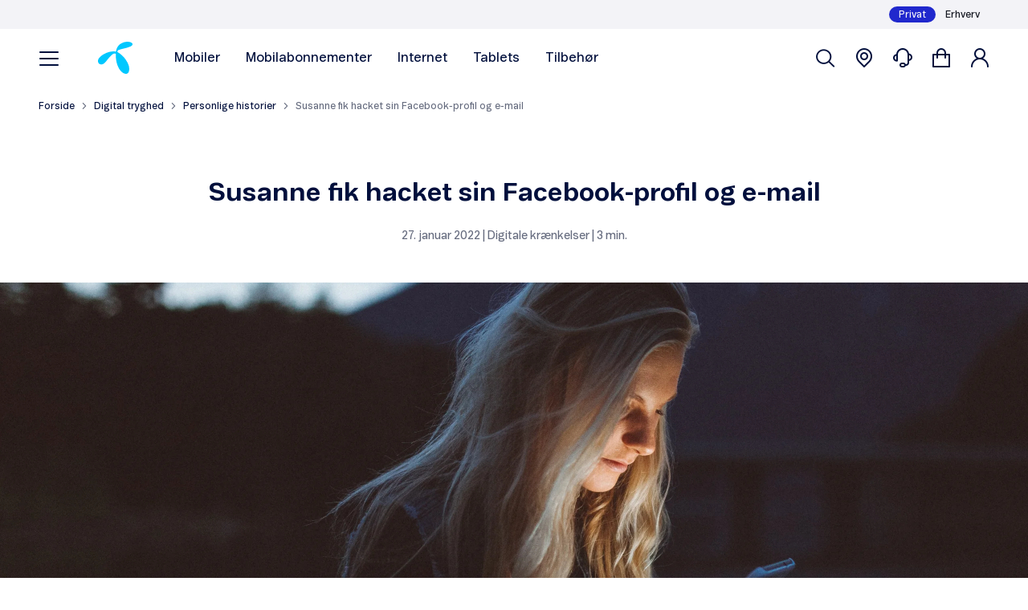

--- FILE ---
content_type: text/html; charset=utf-8
request_url: https://www.telenor.dk/digital-tryghed/personlige-historier/susanne-fik-hacket-sin-facebook-profil-og-e-mail/
body_size: 24543
content:



<!DOCTYPE html>
<html lang="da" class="">
	<head>
		<meta charset="utf-8">
		<meta http-equiv="X-UA-Compatible" content="IE=edge">
		<meta name="format-detection" content="telephone=no">
		<meta name="theme-color" content="#ffffff">
							<link rel="dns-prefetch preconnect" crossorigin href="https://cdn1.telenor.dk">
		<script>
			(function() {
				var meta = document.createElement('meta');
					meta.setAttribute('name', 'viewport');
					meta.setAttribute('content', screen.width < 1023 ?'width=device-width, initial-scale=1': 'width=1440');
					document.head.appendChild(meta);

				if (!sessionStorage.getItem('pixelRatio')) {
					var pixelRatio = Math.min(Math.round(2 * Math.max(window.devicePixelRatio, 1)) / 2, 4);
						
					 		var link = document.createElement('link');
							link.type = 'text/css';
							link.rel = 'stylesheet';
							link.href = 'https://cdn1.telenor.dk/DevicePixelRatio?dpi='+ pixelRatio;
							document.head.appendChild(link);
						
					sessionStorage.setItem('pixelRatio', pixelRatio);
				}
			}())
		</script>

		

		
	


			<link rel="canonical" href="https://www.telenor.dk/digital-tryghed/personlige-historier/susanne-fik-hacket-sin-facebook-profil-og-e-mail/" />

<title>Susanne fik hacket sin Facebook-profil og e-mail | Telenor</title>
	<meta name="description" content="Da Susanne fik sin Facebook-konto hacket, havde hackerne ogs&#229; overtaget hendes e-mail. Det bet&#248;d, at Susanne ikke kunne lukke sin profil, men bare sidde og se til, mens hackerne sendte spambeskeder ud til hendes kontakter. Men en TV-reklame fra Telenor blev Susannes redning." />




		
<meta property="og:type" content="website">

	<meta property="og:title" content="Susanne fik hacket sin Facebook-profil og e-mail | Telenor">

	<meta property="og:description" content="Da Susanne fik sin Facebook-konto hacket, havde hackerne ogs&#229; overtaget hendes e-mail. Det bet&#248;d, at Susanne ikke kunne lukke sin profil, men bare sidde og se til, mens hackerne sendte spambeskeder ud til hendes kontakter. Men en TV-reklame fra Telenor blev Susannes redning.">

	<meta property="og:url" content="https://www.telenor.dk/digital-tryghed/personlige-historier/susanne-fik-hacket-sin-facebook-profil-og-e-mail/">

	<meta property="og:image" content="https://cdn1.telenor.dk/ImageProxy/Core/logo.png/height32">




<script src='/Client/S/app/js/main?v=Si049my1CiOmRV0Nymul6wlzb68Hp_bdYamaINO4z3Y1'  defer></script>

<link rel='stylesheet' href='/Client/S/app/css/2018-main?v=1V8SsFRW-lDhL7JADCpbwhu16186lXOU5Sq_mKQCpco1' type='text/css'/>


		<link rel="shortcut icon" href="https://cdn1.telenor.dk/ImageProxy/Core/logo.png/height32/width32/" type="image/png"/>
		<link rel="apple-touch-icon" href="https://cdn1.telenor.dk/ImageProxy/Core/logo_white.png/height180/width180/"/>

	<script type="text/javascript">
		var utag_data = (function(o, i, j, r) {
			r = {};
			for (i in o) {
				for (j in o[i]) {
					r[j] = o[i][j];
				}
			}
			return r;
		})({"CommonAnalytics":{"storeType":"privat","pageInstanceId":"244","pageType":"General","ipAddress":"18.119.1.248","dataLayerVersion":"1.0","isp":"Not Telenor","breadcrumbs":["Privat","Digital tryghed","Personlige historier","Susanne fik hacket sin Facebook-profil og e-mail"],"channel":"Online","customerProfile":null,"agentProfile":null,"isMobileApp":false}});
	</script>
			<script>
				function extractUserData() {
						var userData = {};
						var customerId = utag_data && utag_data.customerProfile && utag_data.customerProfile.customerId;
						var agentType = utag_data && utag_data.agentProfile && utag_data.agentProfile.agentType;
						var agentId = utag_data && utag_data.agentProfile && utag_data.agentProfile.agentId;
						var storeName = utag_data && utag_data.agentProfile && utag_data.agentProfile.storeName;
						var channelId = utag_data && utag_data.agentProfile && utag_data.agentProfile.channelId;
						if (customerId) {
							userData.customerId = customerId;
						}
						if (agentType) {
							userData.agentType = agentType;
						}
						if (agentId) {
							userData.agentId = agentId;
						}
						if (storeName) {
							userData.storeName = storeName;
						}
						if (channelId) {
							userData.channelId = channelId;
						}
						if (window.location.search.indexOf('FlowId=') > 0) {
							var position = window.location.search.indexOf('FlowId=')+7;
							userData.flowId = location.search.substring(position, position+36);
						}
					return userData;
				}
				
				window["adrum-use-strict-domain-cookies"] = true;
				window['adrum-start-time'] = new Date().getTime();
				
				window['adrum-config'] = {
					appKey: 'EC-AAB-CMM',
					adrumExtUrlHttp: 'http://cdn.appdynamics.com',
					adrumExtUrlHttps: 'https://cdn.appdynamics.com',
					beaconUrlHttp: 'http://fra-col.eum-appdynamics.com',
					beaconUrlHttps: 'https://fra-col.eum-appdynamics.com',
					useHTTPSAlways: true,
					enableCoreWebVitals: true,
					enableSpeedIndex: true,
					enablePrimaryMetrics: false,
					xd: {enable: false},					
					longStackTrace: false,
					page: {captureTitle: false},
					xhr: {"maxPerPageView": "UNLIMITED"},
					fetch: true,
					resTiming: {
						"bufSize":200,
						"clearResTimingOnBeaconSend":true
					},
					maxUrlLength: 512,
					userEventInfo: { 
						PageView: function() {
							return { 
								userData: extractUserData(),
								userDataBoolean: {
									isMobileApp: utag_data && utag_data.isMobileApp
								}, 
								userDataDouble: {
									auraLoaded: app.timestamp
								}
							}
						},
						Ajax: function() {
							return { 
								userData: extractUserData(),
								userDataBoolean: {
									isMobileApp: utag_data && utag_data.isMobileApp
								}, 
								userDataDouble: {
									auraLoaded: app.timestamp
								}
							}
						}
					}
				};
			</script>
			<script src="https://cdn.appdynamics.com/adrum/adrum-24.2.0.4431.js" async></script>
			<script src="//tags.telenor.dk/telenor-dk/prod/utag.sync.js"></script>
			<script>
				window.addEventListener('load', function() {
					var js = document.createElement('script');
					js.src = '//tags.telenor.dk/telenor-dk/prod/utag.js';
					document.body.appendChild(js);
				});
			</script>




	</head>
	<body class=""  >
		<div data-component="Common::csrf-protection" data-request-verification-token="mliovz7ai9F8O67trzQg7CKRGhh8OBMWvTC-XI7ZQWAD18q6MjCuc7w5oheTPrhP1veI_hbMnkZGOPSIiWDO6-juccw1" class="js-hidden"></div>
		<div id="scrollTarget" class="section--oncanvas">
			<div class="section--wrap ">

				


			<div class="new-header container--main">
				<header class="header container--wide">



	<div class="background-paper-white display--none desktop-display--block">
		<div class="container">
			<div class="grid-row--gutter-none grid-row--right">

	<nav aria-label="navigation" class="col-auto">
		<ul class="list--reset header__switcher-menu rel padding-leader--xxxsmall desktop-padding-leader--xxsmall padding-trailer--xxxsmall desktop-padding-trailer--xxsmall grid-row--gutter-none" >
			
	<li class="col-auto">
		<a class="display--inline-block align--middle color-black gray-hover remove-default-hover text-size--14 desktop-text-size--12
			active-trail" 
			href="/" 
			data-analytics="privat">Privat</a>
	</li>
	<li class="col-auto">
		<a class="display--inline-block align--middle color-black gray-hover remove-default-hover text-size--14 desktop-text-size--12
			" 
			href="/erhverv/" 
			data-analytics="erhverv">Erhverv</a>
	</li>

		</ul>
	</nav>
			</div>
		</div>
	</div>
<div class="header__wrapper ">
	<div class="header__sticky background-white color-telenor-dark-blue" 
		data-component="UI::header" 
		data-sticky="true">
		<div class="container">
			<div class="grid-row--gutter-none grid-row--middle grid-row--line padding-toleft--small padding-toright--small padding-leader--xxsmall padding-trailer--xxsmall desktop-padding-leader--xsmall desktop-padding-trailer--xsmall desktop-padding-toleft--none desktop-padding-toright--none
					">
				<div class="header__toggled-elements col-auto col--last col-md--first margin-toleft--none desktop-margin-toright--xlarge" data-element="activeSearchHiddenMobile">
					
<button        class="button burger-menu-button button--icon icon-menu icon--medium text-bold padding-whole--none padding-toright--xxsmall desktop-padding-toright--none"  aria-label="Menu" data-element="burgerMenuOpener"         data-element-firewall>

	</button>

<div class="burger-menu " data-component="UI::header/burger-menu" data-alias="burgerMenu">
	<dialog class="dialog-modal-box" data-component="UI::dialog-modal-box" data-alias="burgerMenuModal" data-scroll-iframe="true">
		<div class="dialog-modal-box__content padding-trailer--large desktop-padding-trailer--xlarge" data-element="burgerMenuContentWrapper">
			<div class="burger-menu__content full-height full-width grid-row--gutter-none" data-element="burgerMenuContent">
				<div class="burger-menu__navigation grid-row--gutter-none dir--column" data-element="burgerMenuNavigation" >
				</div>
			</div>
		</div>
	</dialog>

	<script type="application/json" data-element="menuItems">
		{"rootMenuItems":[{"id":"id-0","name":"Shop","description":null,"url":"","children":[{"id":"id-0-0","parentId":"id-0","name":"Mobiler","description":null,"url":"/shop/mobiler/","children":[{"id":"id-0-0-0","parentId":"id-0-0","name":"Alle mobiler","description":null,"url":"/shop/mobiler/","children":[],"highlightDetails":{"header":null,"highlights":[]}},{"id":"id-0-0-1","parentId":"id-0-0","name":"5G mobiler","description":null,"url":"/shop/mobiler/supports5g/","children":[],"highlightDetails":{"header":null,"highlights":[]}},{"id":"id-0-0-2","parentId":"id-0-0","name":"Apple","description":null,"url":"/shop/mobiler/apple/","children":[],"highlightDetails":{"header":null,"highlights":[]}},{"id":"id-0-0-3","parentId":"id-0-0","name":"Samsung","description":null,"url":"/shop/mobiler/samsung/","children":[],"highlightDetails":{"header":null,"highlights":[]}},{"id":"id-0-0-4","parentId":"id-0-0","name":"OnePlus","description":null,"url":"/shop/mobiler/oneplus/","children":[],"highlightDetails":{"header":null,"highlights":[]}},{"id":"id-0-0-5","parentId":"id-0-0","name":"Nokia","description":null,"url":"/shop/mobiler/nokia/","children":[],"highlightDetails":{"header":null,"highlights":[]}},{"id":"id-0-0-6","parentId":"id-0-0","name":"Sony","description":null,"url":"/shop/mobiler/sony/","children":[],"highlightDetails":{"header":null,"highlights":[]}},{"id":"id-0-0-7","parentId":"id-0-0","name":"Motorola","description":null,"url":"/shop/mobiler/motorola/","children":[],"highlightDetails":{"header":null,"highlights":[]}},{"id":"id-0-0-8","parentId":"id-0-0","name":"Google","description":null,"url":"/shop/mobiler/google/","children":[],"highlightDetails":{"header":null,"highlights":[]}},{"id":"id-0-0-9","parentId":"id-0-0","name":"Xiaomi","description":null,"url":"/shop/mobiler/xiaomi/","children":[],"highlightDetails":{"header":null,"highlights":[]}},{"id":"id-0-0-10","parentId":"id-0-0","name":"Tilbud","description":null,"url":"/shop/mobiler/campaignoffer/","children":[],"highlightDetails":{"header":null,"highlights":[]}}],"highlightDetails":{"header":null,"highlights":[]}},{"id":"id-0-1","parentId":"id-0","name":"Internet til hjemmet","description":null,"url":"/shop/internet/","children":[],"highlightDetails":{"header":null,"highlights":[]}},{"id":"id-0-2","parentId":"id-0","name":"Internet på farten","description":null,"url":"/shop/mobilt-bredbaand-oversigt/","children":[],"highlightDetails":{"header":null,"highlights":[]}},{"id":"id-0-3","parentId":"id-0","name":"Mobilabonnementer","description":null,"url":"/shop/abonnementer/abonnementer-til-dig/","children":[{"id":"id-0-3-0","parentId":"id-0-3","name":"Til dig","description":null,"url":"/shop/abonnementer/abonnementer-til-dig/","children":[],"highlightDetails":{"header":null,"highlights":[]}},{"id":"id-0-3-1","parentId":"id-0-3","name":"Til unge","description":null,"url":"/shop/abonnementer/abonnementer-til-unge/","children":[],"highlightDetails":{"header":null,"highlights":[]}},{"id":"id-0-3-2","parentId":"id-0-3","name":"Til børn","description":null,"url":"/shop/abonnementer/abonnementer-til-born/","children":[],"highlightDetails":{"header":null,"highlights":[]}}],"highlightDetails":{"header":null,"highlights":[]}},{"id":"id-0-4","parentId":"id-0","name":"Tilbehør","description":null,"url":"/shop/tilbehor/","children":[{"id":"id-0-4-0","parentId":"id-0-4","name":"Alt tilbehør","description":null,"url":"/shop/tilbehor/","children":[],"highlightDetails":{"header":null,"highlights":[]}},{"id":"id-0-4-1","parentId":"id-0-4","name":"Covers","description":null,"url":"/shop/tilbehor/covers/","children":[],"highlightDetails":{"header":null,"highlights":[]}},{"id":"id-0-4-2","parentId":"id-0-4","name":"Skærmbeskyttelse","description":null,"url":"/shop/tilbehor/skaermbeskyttelse/","children":[],"highlightDetails":{"header":null,"highlights":[]}},{"id":"id-0-4-3","parentId":"id-0-4","name":"Headset","description":null,"url":"/shop/tilbehor/headset/","children":[],"highlightDetails":{"header":null,"highlights":[]}},{"id":"id-0-4-4","parentId":"id-0-4","name":"Højtalere","description":null,"url":"/shop/tilbehor/hoejttalere/","children":[],"highlightDetails":{"header":null,"highlights":[]}},{"id":"id-0-4-5","parentId":"id-0-4","name":"Smart home","description":null,"url":"/shop/tilbehor/smarthome/","children":[],"highlightDetails":{"header":null,"highlights":[]}},{"id":"id-0-4-6","parentId":"id-0-4","name":"Apple Watch","description":null,"url":"/shop/tilbehor/apple-watch/","children":[],"highlightDetails":{"header":null,"highlights":[]}},{"id":"id-0-4-7","parentId":"id-0-4","name":"Smartwatch","description":null,"url":"/shop/tilbehor/smartwatch/","children":[],"highlightDetails":{"header":null,"highlights":[]}},{"id":"id-0-4-8","parentId":"id-0-4","name":"Tilbud","description":null,"url":"/shop/tilbehor/tilbud/","children":[],"highlightDetails":{"header":null,"highlights":[]}},{"id":"id-0-4-0","parentId":"id-0-4","name":"Tilbud med abonnement","description":null,"url":"/shop/tilbehor/?filter=accessorywithsubscription","children":[],"highlightDetails":{"header":null,"highlights":[]}}],"highlightDetails":{"header":null,"highlights":[]}},{"id":"id-0-5","parentId":"id-0","name":"Tablets","description":null,"url":"/shop/tablets/","children":[],"highlightDetails":{"header":null,"highlights":[]}}],"highlightDetails":{"header":"Shop efter nyheder","highlights":[{"name":"iPhone 17 Pro og 17 Pro Max","description":null,"imageUrl":"https://cdn1.telenor.dk/ImageProxy/id/38210","url":"/shop/landingpage/iphone-17pro-17promax/"},{"name":"Samsung Galaxy Z Flip7","description":null,"imageUrl":"https://cdn1.telenor.dk/ImageProxy/id/37791","url":"/shop/mobil/samsung/samsung-galaxy-z-flip7-256gb-black/"},{"name":"Google Pixel 10","description":null,"imageUrl":"https://cdn1.telenor.dk/ImageProxy/id/38099","url":"/configurations/devices-configuration/phones/google/google-pixel-10/black/128gb/google-pixel-10-128gb-black/"}]}},{"id":"id-1","name":"Et trygt digitalt liv","description":null,"url":"/digital-tryghed/","children":[{"id":"id-1-0","parentId":"id-1","name":"Tryghed hos Telenor","description":"Vi giver dig de bedste løsninger, så du er klædt rigtigt på til et trygt digitalt liv.","url":"/digital-tryghed/","children":[],"highlightDetails":{"header":null,"highlights":[]}},{"id":"id-1-1","parentId":"id-1","name":"Telenor Tryghedspakke","description":"Gør det trygt at være online. Vi beskytter og rådgiver dig mod digital svindel og digitale krænkelser.","url":"/shop/telenor-tryghedspakke/","children":[],"highlightDetails":{"header":null,"highlights":[]}},{"id":"id-1-2","parentId":"id-1","name":"Udvidet Tryghedspakke","description":"Udvidet Tryghedspakke er en opgradering af Telenor Tryghedspakke, der dækker både dig og din familie.","url":"/shop/udvidet-tryghedspakke/","children":[],"highlightDetails":{"header":null,"highlights":[]}},{"id":"id-1-3","parentId":"id-1","name":"#digitalpænt","description":"Alle børn har ret til en opvækst uden mobning.","url":"/om-telenor/vores-ansvar/digitalpant/","children":[],"highlightDetails":{"header":null,"highlights":[]}},{"id":"id-1-4","parentId":"id-1","name":"SkærmForsikring","description":"Få skiftet skærmen nemt og billigt​","url":"/shop/landingpage/skaermforsikring/","children":[],"highlightDetails":{"header":null,"highlights":[]}},{"id":"id-1-5","parentId":"id-1","name":"Mobilforsikring","description":"Få fuld tryghed med Mobilforsikring fra 39,-/md. til 89,-/md.","url":"/shop/landingpage/mobiler-voice/mobilforsikring/","children":[],"highlightDetails":{"header":null,"highlights":[]}}],"highlightDetails":{"header":"Populære artikler og historier","highlights":[{"name":"Michelle købte et par sko på nettet og fik stjålet 20.000 kr.","description":null,"imageUrl":"https://cdn1.telenor.dk/ImageProxy/id/30373","url":"/digital-tryghed/personlige-historier/Michelle-koebte-et-par-sko-paa-nettet-og-fik-stjaalet-20000kr/"},{"name":"Politiet advarer om MitID svindel","description":null,"imageUrl":"https://cdn1.telenor.dk/ImageProxy/id/29839","url":"/digital-tryghed/artikler/sikker-pa-nettet/saadan-undgaar-du-mit-id-svindel/"},{"name":"Kirsten drak kaffe med kvinden, der snød hende for mere end 45.000 kroner","description":null,"imageUrl":"https://cdn1.telenor.dk/ImageProxy/id/29837","url":"/digital-tryghed/personlige-historier/Kirsten-drak-kaffe-med-kvinden-der-snoed-hende-for-mere-end-45.000kr/"}]}},{"id":"id-2","name":"Fordele hos os","description":null,"url":"/","children":[{"id":"id-2-0","parentId":"id-2","name":"Et netværk i verdensklasse","description":null,"url":"/shop/landingpage/netvark-i-verdensklasse/","children":[],"highlightDetails":{"header":null,"highlights":[]}},{"id":"id-2-1","parentId":"id-2","name":"Telenor Tryghedspakke inkluderet","description":null,"url":"/shop/telenor-tryghedspakke/","children":[],"highlightDetails":{"header":null,"highlights":[]}},{"id":"id-2-2","parentId":"id-2","name":"SkærmForsikring inkluderet","description":null,"url":"/shop/landingpage/skaermforsikring/","children":[],"highlightDetails":{"header":null,"highlights":[]}},{"id":"id-2-3","parentId":"id-2","name":"Samlerabat","description":null,"url":"/shop/landingpage/samlerabat/","children":[],"highlightDetails":{"header":null,"highlights":[]}},{"id":"id-2-4","parentId":"id-2","name":"MobilByt ","description":null,"url":"/shop/landingpage/mobilbyt/","children":[],"highlightDetails":{"header":null,"highlights":[]}},{"id":"id-2-5","parentId":"id-2","name":"Roaming","description":null,"url":"/shop/landingpage/mobil/roaming/","children":[],"highlightDetails":{"header":null,"highlights":[]}}],"highlightDetails":{"header":null,"highlights":[]}},{"id":"id-3","name":"Hjælp","description":null,"url":"/kundeservice/","children":[{"id":"id-3-0","parentId":"id-3","name":"Hjælp til mobilabonnementer","description":null,"url":"/kundeservice/Mobilabonnementer-og-services/","children":[],"highlightDetails":{"header":null,"highlights":[]}},{"id":"id-3-1","parentId":"id-3","name":"Hjælp til mobil","description":null,"url":"/kundeservice/mobil/","children":[],"highlightDetails":{"header":null,"highlights":[]}},{"id":"id-3-2","parentId":"id-3","name":"Hjælp til internet","description":null,"url":"/kundeservice/internet/","children":[],"highlightDetails":{"header":null,"highlights":[]}},{"id":"id-3-3","parentId":"id-3","name":"Regninger og betaling","description":null,"url":"/kundeservice/kob-og-regning/","children":[],"highlightDetails":{"header":null,"highlights":[]}},{"id":"id-3-4","parentId":"id-3","name":"Hjælp til Mit Telenor","description":null,"url":"/kundeservice/mit-telenor/","children":[],"highlightDetails":{"header":null,"highlights":[]}},{"id":"id-3-5","parentId":"id-3","name":"Drift og dækning","description":null,"url":"/kundeservice/drift-og-dakning/","children":[],"highlightDetails":{"header":null,"highlights":[]}},{"id":"id-3-6","parentId":"id-3","name":"Alle emner","description":null,"url":"/kundeservice/","children":[],"highlightDetails":{"header":null,"highlights":[]}}],"highlightDetails":{"header":"Populære genveje","highlights":[{"name":"Opret retur","description":null,"url":"/kundeservice/kob-og-regning/opret-retur/"},{"name":"Pin-Pukkode","description":null,"url":"/kundeservice/Mobilabonnementer-og-services/opsatning/hvordan-finder-jeg-min-puk-kode/"},{"name":"Driftstatus","description":null,"url":"/kundeservice/drift-og-dakning/driftstatus/tjek-driftstatus/"},{"name":"Hastighedstest","description":null,"url":"/kundeservice/drift-og-dakning/hastighed/hastighedstest/"},{"name":"Dækningskort","description":null,"url":"/kundeservice/drift-og-dakning/dakning/dakningskort/"},{"name":"Login","description":null,"url":"/kundeservice/mit-telenor/saadan-logger-du-ind/"},{"name":"Telefonsvarer","description":null,"url":"/kundeservice/Mobilabonnementer-og-services/opsatning/opsatning-af-din-telefonsvarer/"}]}},{"id":"id-4","name":"Om os","description":null,"url":"/om-telenor/","children":[{"id":"id-4-0","parentId":"id-4","name":"Om Telenor","description":null,"url":"/om-telenor/","children":[],"highlightDetails":{"header":null,"highlights":[]}},{"id":"id-4-1","parentId":"id-4","name":"Vores ansvar","description":null,"url":"/om-telenor/vores-ansvar/","children":[],"highlightDetails":{"header":null,"highlights":[]}},{"id":"id-4-2","parentId":"id-4","name":"Job og karriere","description":null,"url":"/om-telenor/jobs/","children":[],"highlightDetails":{"header":null,"highlights":[]}},{"id":"id-4-3","parentId":"id-4","name":"Presse","description":null,"url":"https://press.telenor.dk/","target":"_blank","children":[],"highlightDetails":{"header":null,"highlights":[]}}],"highlightDetails":{"header":null,"highlights":[]}}],"highlightDetails":{"header":null,"highlights":[{"name":"Log ind på Mit Telenor","description":null,"iconCss":"icon-user icon--medium","url":"/login/"},{"name":"Kontakt kundeservice","description":null,"iconCss":"icon-help icon--medium","url":"/kundeservice/kontakt/"},{"name":"Find butik","description":null,"iconCss":"icon-location icon--medium","url":"/find-butik/"}]}}
	</script>

	<script type="text/template" data-element="menuTemplate">
		<div class="<%= (!isRoot) ? 'burger-menu__sticky-header' : '' %> col-auto full-width" data-element="header">
			<div class="<%= (isRoot || isParentRoot) ? 'burger-menu__animated-item' : '' %> burger-menu__non-animated-item--desktop padding-leader--small desktop-padding-leader--xlarge" data-element="headerButtons">
				<div class="burger-menu__container grid-row--gutter-none grid-row--top grid-row--between grid-row--line grid-row-md--left padding-trailer--xlarge desktop-padding-leader--xxxsmall padding-toleft--small padding-toright  desktop-padding-toleft--xlarge desktop-padding-toright--xlarge">
					<% if (parent) { %>
						<div class="col-auto padding-toleft--xxsmall padding-leader--xsmall padding-trailer--xxxsmall desktop-display--none">
							<button class="button button--naked button--icon icon-chevron-left icon--small padding-whole--none" data-element="goBackButton" data-menu-id="<%=parent.id%>" aria-label="Tilbage"></button>
						</div>
					<% } %>
					
					<div class="col-auto padding-leader--xxsmall desktop-padding-leader--xsmall desktop-padding-leader--none col--last col-md--first">
                    						<button     data-alias="close" data-component="UI::button"  class="button button--naked button--icon icon-close icon--small padding-whole--none"  aria-label="Luk"    type="button"     data-element-firewall>

	</button>
                    					</div>

					<div class="col-auto desktop-margin-toleft--xlarge <%= !isRoot ? 'display--none desktop-display--block' : '' %>">
						<a href="/" class="header__logo" aria-label="Home"  >
							
        
        <svg viewBox="0 0 52 48" fill="none" xmlns="http://www.w3.org/2000/svg">
            <path fill-rule="evenodd" clip-rule="evenodd" d="M26.2816 14.6789C27.026 14.7936 27.1766 14.6427 27.2753 13.9366C27.4368 12.8595 27.8218 11.0434 28.7214 9.18188C29.6953 7.17446 31.2464 4.96874 33.4158 3.49182C35.2431 2.26399 38.238 0.904064 40.5566 0.410786C42.4532 0.00164941 44.2303 -0.0764452 45.755 0.0650426C48.8885 0.347393 50.6218 1.24272 51.4919 2.40152C51.8146 2.83443 51.9911 3.36847 51.9983 3.71422C52.0232 4.2906 51.7721 5.04276 50.9461 5.78117C50.1422 6.49247 48.4274 7.39238 46.089 8.18041C43.6616 8.99035 40.3445 9.84563 37.038 10.6081C34.2695 11.2473 32.6942 11.7912 31.3789 12.2381C29.191 12.9814 28.5317 15.1638 29.895 15.8302C31.8654 16.7933 33.0978 17.8004 34.1481 18.6566C35.7235 19.9516 37.553 21.4755 39.8245 24.2238C41.8825 26.744 45.2491 31.5541 46.4608 36.2229C47.8018 41.3487 46.9638 46.2098 44.0708 47.5672C41.2344 48.9002 37.4546 46.9766 34.8012 44.2183C32.2768 41.6004 30.5149 38.5169 28.8582 33.7606C27.4215 29.6724 26.8391 23.7442 26.8415 20.643C26.8415 19.6099 26.8248 19.3894 26.8664 18.4565C26.9627 17.6435 24.7763 16.971 22.4263 18.4868C19.7522 20.2117 17.1322 23.3378 15.5855 25.1532C14.9126 25.9456 14.0006 27.1102 13.0341 28.3314C11.76 29.9335 10.3536 31.6018 9.07147 32.5346C7.14196 33.9445 4.04192 34.5275 1.8705 32.9747C0.663479 32.1097 0.0209669 30.4765 0.000790893 28.816C-0.0172011 27.6471 0.271919 26.5896 0.854112 25.5464C1.58149 24.2657 2.77905 22.8914 4.67757 21.3174C6.64078 19.6999 9.77472 17.8705 12.9153 16.6058C17.7058 14.6726 22.8637 14.0643 26.2816 14.6789Z" fill="#00C8FF"></path>
        </svg>
        
        
						</a>
					</div>

					<% if (isRoot) { %>
						<div class="col-stretch grid-row--gutter-none grid-row--middle grid-row--center grid-row--line desktop-display--none"> 

	<nav aria-label="navigation" class="col-auto">
		<ul class="list--reset header__switcher-menu rel padding-leader--xxxsmall desktop-padding-leader--xxsmall padding-trailer--xxxsmall desktop-padding-trailer--xxsmall grid-row--gutter-none" >
			
	<li class="col-auto">
		<a class="display--inline-block align--middle color-black gray-hover remove-default-hover text-size--14 desktop-text-size--12
			active-trail" 
			href="/" 
			data-analytics="privat">Privat</a>
	</li>
	<li class="col-auto">
		<a class="display--inline-block align--middle color-black gray-hover remove-default-hover text-size--14 desktop-text-size--12
			" 
			href="/erhverv/" 
			data-analytics="erhverv">Erhverv</a>
	</li>

		</ul>
	</nav>
						</div>
					<% } %>
				</div>
			</div>

			<% if (parent) { %>
				<div class="col-auto full-width burger-menu__container burger-menu__menu-item burger-menu__animated-item padding-trailer--xxsmall padding-toleft padding-toright  desktop-padding-toleft--xlarge desktop-padding-toright--xlarge" data-element="previousStep">
					<div class="grid-row--gutter-none grid-row--line grid-row--middle" data-element="menuTitle">
						<div class="col-auto display--none desktop-display--block">
							<button class="button button--naked button--icon icon-chevron-left icon--small padding-leader--xxxsmall padding-toleft--none padding-toright--small" data-element="goBackButton" data-menu-id="<%=parent.id%>"  aria-label="Tilbage"></button>
						</div>
						<div class="col-auto desktop-padding-toleft--large text-bold text-size--24 cursor-pointer" data-element="goBackButton" data-menu-id="<%=parent.id%>"  aria-label="Tilbage">
							<%= parent.name %>
						</div>
					</div>
				</div>
			<% } %>
		</div>

		<div class="burger-menu__animated-item burger-menu__container col-stretch grid-row--gutter-none grid-row--between dir--column full-width padding-toleft--small padding-toright desktop-padding-toright--xlarge desktop-padding-toleft--none">
			<div class="burger-menu__menu-list margin-trailer--auto desktop-padding-toleft--xlarge">
				<nav class="padding-toleft--xxsmall desktop-padding-toleft--xxlarge">
					<ul class="full-width list--reset" >
						<% items.forEach(function(item) { %>
							<li class="burger-menu__menu-item <%= isRoot ? 'burger-menu__menu-item--root' : '' %> full-width margin-trailer--small" data-element="menuItem" data-menu-id="<%= item.id %>" data-menu-name="<%= item.name %>"
								>
								<% if (item.children.length > 0) { %>
									<button        class="button button--naked burger-menu__icon-next full-width"   type="button"     data-element-firewall>
			<span class="button__label icon--right icon--small icon-chevron-right full-width display--block" data-element="text"><%= item.name %></span>

	</button>
								<% } else { %>
									<a href="<%= item.url %>" 
										<%= (item.target) ? `target="${item.target}"` : '' %>
											>
											<%= item.name %>
									</a>
									<% if (item.description) { %>
										<p class="burger-menu__menu-item-description text-size--14 text-regular padding-leader--xxxsmall" >
											<%= item.description %>
										</p>
									<% } %>
								<% } %>
							</li>
						<%})%>
					</ul>
				</nav>
			</div>
			<div class="highlight padding-leader--large padding-trailer--small desktop-padding-toleft--xxxlarge "  >
				<% if (highlightDetails && highlightDetails.header) { %>
					<p class="text-bold text-italic margin-trailer--small padding-toleft--xxsmall desktop-padding-toleft--xsmall">
						<%= highlightDetails.header %>
					</p>
				<% } %>

				<% if (highlightDetails && highlightDetails.highlights && highlightDetails.highlights.length > 0) { %>
					<% highlightDetails.highlights.forEach(function(highlight) { %>
						<div class="padding-toleft--xxsmall desktop-padding-toleft--xsmall" >
							<% if (highlight.iconCss) { %>
								<a href="<%= highlight.url %>" class="button button--naked remove-default-hover header__button display--block <%= highlight.iconCss %> margin-trailer--small"
									>
									<span class="button__label padding-toleft--xsmall"><%= highlight.name %></span>
								</a>
							<% } else if (highlight.url) { %>
								<div class="grid-row--gutter-none grid-row--line grid-row--middle margin-trailer--small">
									<% if (highlight.imageUrl) { %>
										<div class="col-auto highlight__img-wrapper margin-toright--small">
											<img src="<%= highlight.imageUrl %>" alt="<%= highlight.name %>" class="highlight__img" />
										</div>
									<% } %>
									<div class="col-auto text-size--14">
										<a href="<%= highlight.url %>" class="<%= (highlight.description || highlight.imageUrl) ? 'text-size--14' : 'text-size--16' %>  <%= highlight.description ? 'text-bold text-italic' : '' %>" >
											<% if (highlight.name) { %>
												<%= highlight.name %>
											<% } %>
										</a>
										<% if (highlight.description) { %>
											<p class="text-size--14" ><%= highlight.description %></p>
										<% } %>
									</div>
								</div>
							<% } %>
						</div>
					<% }) %>
				<% } %>
			</div>
		</div>
	</script>
</div>
				</div>

				<div class="col-auto grid-row grid-row--middle grid-row--line margin-toright--auto" data-element="activeSearchHiddenMobile">
					<a href="/" aria-label="Home" class="header__logo desktop-margin-toright--xlarge" >
						
        
        <svg viewBox="0 0 52 48" fill="none" xmlns="http://www.w3.org/2000/svg">
            <path fill-rule="evenodd" clip-rule="evenodd" d="M26.2816 14.6789C27.026 14.7936 27.1766 14.6427 27.2753 13.9366C27.4368 12.8595 27.8218 11.0434 28.7214 9.18188C29.6953 7.17446 31.2464 4.96874 33.4158 3.49182C35.2431 2.26399 38.238 0.904064 40.5566 0.410786C42.4532 0.00164941 44.2303 -0.0764452 45.755 0.0650426C48.8885 0.347393 50.6218 1.24272 51.4919 2.40152C51.8146 2.83443 51.9911 3.36847 51.9983 3.71422C52.0232 4.2906 51.7721 5.04276 50.9461 5.78117C50.1422 6.49247 48.4274 7.39238 46.089 8.18041C43.6616 8.99035 40.3445 9.84563 37.038 10.6081C34.2695 11.2473 32.6942 11.7912 31.3789 12.2381C29.191 12.9814 28.5317 15.1638 29.895 15.8302C31.8654 16.7933 33.0978 17.8004 34.1481 18.6566C35.7235 19.9516 37.553 21.4755 39.8245 24.2238C41.8825 26.744 45.2491 31.5541 46.4608 36.2229C47.8018 41.3487 46.9638 46.2098 44.0708 47.5672C41.2344 48.9002 37.4546 46.9766 34.8012 44.2183C32.2768 41.6004 30.5149 38.5169 28.8582 33.7606C27.4215 29.6724 26.8391 23.7442 26.8415 20.643C26.8415 19.6099 26.8248 19.3894 26.8664 18.4565C26.9627 17.6435 24.7763 16.971 22.4263 18.4868C19.7522 20.2117 17.1322 23.3378 15.5855 25.1532C14.9126 25.9456 14.0006 27.1102 13.0341 28.3314C11.76 29.9335 10.3536 31.6018 9.07147 32.5346C7.14196 33.9445 4.04192 34.5275 1.8705 32.9747C0.663479 32.1097 0.0209669 30.4765 0.000790893 28.816C-0.0172011 27.6471 0.271919 26.5896 0.854112 25.5464C1.58149 24.2657 2.77905 22.8914 4.67757 21.3174C6.64078 19.6999 9.77472 17.8705 12.9153 16.6058C17.7058 14.6726 22.8637 14.0643 26.2816 14.6789Z" fill="#00C8FF"></path>
        </svg>
        
        
					</a>
						<div class="header__toggled-elements" data-element="activeSearchHiddenDesktop">
							



	<nav class="display--none desktop-display--block" aria-label="main navigation">
		<ul class="list--reset header__menu rel padding-leader--xxxsmall desktop-padding-leader--xsmall padding-trailer--xsmall grid-row--gutter-none grid-row--center grid-row--line text-size--14 desktop-text-size--16" data-test-locator="top-menu">
				<li class="col-auto header__menu-item padding-toright--small padding-toleft--small desktop-display--block  desktop-display--block">
					<a class="grid-row--gutter-none header__menu-item-link header__menu-item-link--underlined   color-inherit" 
							href="/shop/mobiler/" data-element="toggler"  >
						Mobiler
					</a>
				</li>
				<li class="col-auto header__menu-item padding-toright--small padding-toleft--small desktop-display--block  desktop-display--block">
					<a class="grid-row--gutter-none header__menu-item-link header__menu-item-link--underlined   color-inherit" 
							href="/shop/abonnementer/abonnementer-til-dig/" data-element="toggler"  >
						Mobilabonnementer
					</a>
				</li>
				<li class="col-auto header__menu-item padding-toright--small padding-toleft--small desktop-display--block  desktop-display--block">
					<a class="grid-row--gutter-none header__menu-item-link header__menu-item-link--underlined   color-inherit" 
							href="/shop/internet/" data-element="toggler"  >
						Internet
					</a>
				</li>
				<li class="col-auto header__menu-item padding-toright--small padding-toleft--small desktop-display--block  desktop-display--block">
					<a class="grid-row--gutter-none header__menu-item-link header__menu-item-link--underlined   color-inherit" 
							href="/shop/tablets/" data-element="toggler"  >
						Tablets
					</a>
				</li>
				<li class="col-auto header__menu-item padding-toright--small padding-toleft--small desktop-display--block  desktop-display--block">
					<a class="grid-row--gutter-none header__menu-item-link header__menu-item-link--underlined   color-inherit" 
							href="/shop/tilbehor/" data-element="toggler"  >
						Tilbeh&#248;r
					</a>
				</li>
		</ul>
	</nav>

						</div>
				</div>

					<div class="col-stretch grid-row--gutter-none grid-row--middle grid-row--line">
						<div class="col-stretch header__search-toggled grid-row--gutter-none grid-row--right" data-element="toggledSearch">
							
	<div class="header__search" data-element="headerSearch">
		<form action="/search/" method="get" data-prevent-submit="false"
			  data-component="UI::form"
			  data-extensions="UI::form/search"
			  data-alias="search"
			  aria-hidden="true">

			<div class="form__field form__search form__search__large form__search__large__without-border">
				<button        class="button button--naked header__search__toggler button--icon icon-close icon--small color-light-gray"  data-element="closeSearch" aria-label="Luk"   type="button"     data-element-firewall>

	</button>
				<div class="rel grid-row--gutter-none grid-row--right color-black"
					data-component="UI::static-suggestions"
					data-limit="10"
					data-mobile-limit="6"
					data-autocomplete-url="/da/custom/SiteSearchBlock/Autocomplete/3bc27257-a9d7-4834-84ff-4c2a9ac40459/?pageType=B2C"
					data-component-ignore>
					<input aria-label="Søg venligst" autocomplete="off" class="background-paper-white col-auto" data-alias="formSearchInput" data-component="Common::pos/barcode" data-element="formSearchInput" id="Query" name="Query" placeholder="Indtast søgeord" type="search" value="" />
					<div data-element="result" class="search-popup" data-mobile-overlay>
						<div class="search-popup__content padding-leader--xxsmall padding-trailer--xxsmall">
							<div data-element="list" role="listbox" aria-label="S&#248;geforslag"></div>
						</div>
					</div>

					<button        class="button button--naked button--icon form__search-clear"  data-element="closeButton" aria-label="Ryd s&#248;gefeltet"   type="button"     data-element-firewall>

	</button>
				</div>

			</div>
		</form>
	</div>

							
							<button        class="button button--naked button--icon icon-search icon--medium"  data-element="iconSearch" aria-label="S&#248;g venligst"         data-element-firewall>

	</button>
						</div>

						<div class="header__icons  header__toggled-elements grid-row--gutter-none grid-row--middle grid-row--line padding-leader--xsmall padding-trailer--xsmall desktop-padding-whole--none" 
							data-element="activeSearchHiddenMobile">
							
<a        class="button button--naked button--icon icon-location icon--medium display--none desktop-display--block"  aria-label="Find boutique"   href="/find-butik/"    data-element-firewall>
			<span class="button__label " data-element="text"></span>

	</a>
<a        class="button button--naked button--icon icon-help icon--medium margin-toright--xsmall desktop-margin-toright--none"  aria-label="Contacts"   href="/kundeservice/kontakt/"    data-element-firewall>
			<span class="button__label " data-element="text"></span>

	</a>
								<div class="display--inline-block desktop-margin-toleft--xsmall">
									<a        class="button button--default button--naked header__basket color-black gray-hover icon-bag icon--medium"  data-component="Common::basket" data-url="/da/custom/BasketNavigationBlock/GetBasketItemCount/3bc27257-a9d7-4834-84ff-4c2a9ac40459/" aria-label="G&#229; til kurv" data-count="0" request-monitor-id="dc6e3913-ce8a-447c-8cbf-2ed6d9766a25" data-analytics="g&#229; til kurv" rel="nofollow"    href="/da/custom/BasketNavigationBlock/Navigate/3bc27257-a9d7-4834-84ff-4c2a9ac40459/?customerSegment=All&amp;clientInstanceId=dc6e3913-ce8a-447c-8cbf-2ed6d9766a25"    data-element-firewall>
			<span class="button__label " data-element="text"></span>

	</a>

								</div>

								<div class="display--inline-block">
									
	<div class="margin-toleft" >
		<a        class="button button--naked color-black gray-hover remove-default-hover header__button icon-user icon--medium"  aria-label="Login"    href="/login/"    data-element-firewall>
			<span class="button__label display--none desktop-display--inline" data-element="text"></span>

	</a>
	</div>

								</div>
						</div>
					</div>
			</div>
		</div>
	</div>
</div>



<div class="breadcrumbs-container">
	<div class="container padding-whole--small desktop-padding-toleft--none desktop-padding-toright--none">
			<nav aria-label="breadcrumbs navigation">
		<ul class="breadcrumbs grid-row grid-row--line">
					<li class="col-auto">
							<a href="/" class="display--inline-block align--top"
								>
								Forside
							</a>
						<meta itemprop="position" content="1"/>
					</li>									<li class="col-auto">
							<a href="/digital-tryghed/" class="display--inline-block align--top"
								>
								Digital tryghed
							</a>
						<meta itemprop="position" content="2"/>
					</li>									<li class="col-auto">
							<a href="/digital-tryghed/personlige-historier/" class="display--inline-block align--top"
								>
								Personlige historier
							</a>
						<meta itemprop="position" content="3"/>
					</li>									<li class="col-auto">
Susanne fik hacket sin Facebook-profil og e-mail						<meta itemprop="position" content="4"/>
					</li>				
		</ul>
	</nav>

	</div>
</div>

	<script type="application/ld+json">
		{
  "@context": "https://schema.org",
  "@type": "BreadcrumbList",
  "itemListElement": [
    {
      "@type": "ListItem",
      "position": 1,
      "name": "Digital tryghed",
      "item": "https://www.telenor.dk/digital-tryghed/"
    },
    {
      "@type": "ListItem",
      "position": 2,
      "name": "Personlige historier",
      "item": "https://www.telenor.dk/digital-tryghed/personlige-historier/"
    },
    {
      "@type": "ListItem",
      "position": 3,
      "name": "Susanne fik hacket sin Facebook-profil og e-mail",
      "item": ""
    }
  ]
}
	</script>


				</header>
			</div>

	
				<div id="main" class="container--main rel" role="main">

					

					













<div class="container--wide rel ovh grid-row--gutter-none dir--column">
	<div class="full-width grid-row--gutter-none grid-row--middle dir--column padding-leader--large desktop-padding-leader--xxlarge">
		<h1 class="heading margin-trailer text-size--24 desktop-text-size--32 col-auto">
			Susanne fik hacket sin Facebook-profil og e-mail 
		</h1>
		<div class="text-size--12 desktop-text-size--14 color-dark-gray margin-trailer--large desktop-margin-trailer--xlarge col-auto">
			27. januar 2022 | Digitale krænkelser | 3 min.
		</div>
	</div>
</div>

<div class="visual-block cover-block container--wide rel">
	<div class="visual-block__picture visual-block__picture--xxxlarge">
		<div class="visual-block__picture--background">
			<picture>
				<source media="(max-width: 1023px)" srcset="https://cdn1.telenor.dk/ImageProxy/id/26482/height300/width0/resizemodeScaleToFit"/>
				<img class="visual-block__img" src="https://cdn1.telenor.dk/ImageProxy/id/26483" alt="Person sidder i tusm&#248;rke udenfor og kigger ned p&#229; mobiltelefon, ansigt oplyses af sk&#230;rmen"/>
			</picture>
		</div>
		
	</div>
</div>

	
<div class="container--wide background-pale-blue background-color-blue">
	<div class="container padding-whole padding-toleft--small padding-toright--small desktop-padding-whole--xlarge desktop-padding-trailer--xlarge desktop-padding-toleft--none desktop-padding-toright--none">
		<div class="grid-row--gutter-none grid-row--center">
			<div class="col-md-8 col-12">
				Da Susanne fik sin Facebook-konto hacket, havde hackerne også overtaget hendes e-mail. Det betød, at Susanne ikke kunne lukke sin profil, men bare sidde og se til, mens hackerne sendte spambeskeder ud til hendes kontakter. Men en TV-reklame blev Susannes redning.   
			</div>
		</div>
	</div>
</div>





<div class="leader--section mobile-leader--large
	trailer--section-base mobile-trailer--xlarge">
	<div class="divider-block container
	 
	 ">
	<div class="grid-row--gutter-none grid-row-xs--center
		desktop-divider-block--xlarge
		divider-block--large
		">
		<div class="col-xs-12 divider-block__separator"></div>
	</div>
</div>


	<div class="container">
		<div class="grid-row">
			<div class="divider-block container
	 
	 ">
	<div class="grid-row--gutter-none grid-row-xs--center
		desktop-divider-block--large
		divider-block--medium
		">
		<div class="col-xs-12 divider-block__separator"></div>
	</div>
</div>


<div class="col-12">
	<div class="content-block
		grid-row--gutter-none
		grid-row--center
		padding-whole desktop-padding-whole--none desktop-padding-leader--xlarge desktop-padding-trailer--xlarge
		color-theme color-theme--white
		"
		>
		<div class="dir--column 
			grid-row--top text--left
			col-md-8">

					<h2 class="col-auto heading heading--medium margin-trailer--xxsmall text-bold">Hacket og l&#229;st ude af b&#229;de Facebook og e-mail  </h2>

				<div class="">
					<p><span data-contrast="auto">&rdquo;Det var s&aring; stressende og jeg var virkelig ked af det! Jeg var ved at blive helt paranoid &ndash; lige pludselig var der jo nogen, som kom meget t&aelig;t p&aring; mig og mine personlige oplysninger,&rdquo; fort&aelig;ller Susanne om da hun fik hacket b&aring;de sin Facebook-profil og sin e-mailkonto.&nbsp;</span><span data-ccp-props="{&quot;201341983&quot;:0,&quot;335559739&quot;:160,&quot;335559740&quot;:259}">&nbsp;</span></p>
<p>&nbsp;</p>
<p><span data-contrast="auto">For ikke nok med, at der var nogen, der havde f&aring;et adgang til en stor del af Susannes online liv &ndash; hackerne havde ogs&aring; l&aring;st Susanne helt ude af at kunne f&aring; kontrollen tilbage. </span><span data-contrast="none">If&oslash;lge </span><span data-contrast="auto">Facebooks egne vejledninger skal man nemlig have adgang til den e-mailkonto, der er knyttet til den hackede Facebook-profil for at de vil hj&aelig;lpe.</span><span data-ccp-props="{&quot;201341983&quot;:0,&quot;335559739&quot;:160,&quot;335559740&quot;:259}">&nbsp;</span></p>
<p>&nbsp;</p>
<p><span data-ccp-props="{&quot;201341983&quot;:0,&quot;335559739&quot;:160,&quot;335559740&quot;:259}"><span class="EOP  BCX0 SCXW219464566" data-ccp-props="{&quot;201341983&quot;:0,&quot;335559739&quot;:160,&quot;335559740&quot;:259}">L&aelig;s ogs&aring;: <a href="/digital-tryghed/artikler/sikker-pa-nettet/tjek-om-din-mail-er-blevet-hacket/"><span class="TextRun SCXW91722114 BCX0" lang="DA-DK" xml:lang="DA-DK" data-contrast="auto"><span class="NormalTextRun SCXW91722114 BCX0">S&aring;dan kan du se om din mail er blevet hacket&nbsp;</span></span></a></span></span></p>
				</div>

			


		</div>
	</div>
</div>
		</div>
	</div>
<div class="divider-block container
	 
	 ">
	<div class="grid-row--gutter-none grid-row-xs--center
		desktop-divider-block--xlarge
		divider-block--large
		">
		<div class="col-xs-12 divider-block__separator"></div>
	</div>
</div>


	<div class="container">
		<div class="grid-row">
			<div class="col-12">
	<div class="content-block
		grid-row--gutter-none
		grid-row--center
		padding-whole desktop-padding-whole--none desktop-padding-leader--xlarge desktop-padding-trailer--xlarge
		color-theme color-theme--white
		"
		>
		<div class="dir--column 
			grid-row--top text--left
			col-md-8">

					<h2 class="col-auto heading heading--medium margin-trailer--xxsmall text-bold">Kunne ikke selv l&#248;se problemet  </h2>

				<div class="">
					<p><span data-contrast="auto">Kort efter at Susanne opdagede, at hendes Facebook-profil var blevet hacket begyndte hackerne at sende spam-beskeder til Susannes kontakter p&aring; Facebook og e-mail. Endda i s&aring; voldsom grad, at nogen ringede til Susannes arbejdsplads for at g&oslash;re opm&aelig;rksom p&aring;, at nogen sendte spambeskeder i Susannes navn.</span><span data-ccp-props="{&quot;201341983&quot;:0,&quot;335559739&quot;:160,&quot;335559740&quot;:259}">&nbsp;</span></p>
<p>&nbsp;</p>
<p><span data-contrast="auto">I f&oslash;rste omgang fors&oslash;gte Susanne selv at l&oslash;se problemet.</span> &rdquo;Jeg fik en bekendt til at hj&aelig;lpe mig med at anmelde sagen. Jeg pr&oslash;vede ogs&aring; at ringe til politiet, men der var ikke meget hj&aelig;lp at hente,&rdquo; fort&aelig;ller hun.&nbsp;&nbsp;&nbsp;</p>
<p>&nbsp;</p>
<p><span data-contrast="auto">Susanne var alts&aring; fuldst&aelig;ndig magtesl&oslash;s &ndash; indtil hun ved et rent tilf&aelig;lde fandt en l&oslash;sning, hun ikke havde v&aelig;ret opm&aelig;rksom p&aring;.&nbsp;</span><span data-ccp-props="{&quot;201341983&quot;:0,&quot;335559739&quot;:160,&quot;335559740&quot;:259}">&nbsp;</span></p>
				</div>

			


		</div>
	</div>
</div>
		</div>
	</div>
<div class="divider-block container
	 
	 ">
	<div class="grid-row--gutter-none grid-row-xs--center
		desktop-divider-block--xlarge
		divider-block--large
		">
		<div class="col-xs-12 divider-block__separator"></div>
	</div>
</div>


	<div class="container">
		<div class="grid-row">
			<div class="col-12">
	<div class="content-block
		grid-row--gutter-none
		grid-row--center
		padding-whole desktop-padding-whole--none desktop-padding-leader--xlarge desktop-padding-trailer--xlarge
		color-theme color-theme--white
		"
		>
		<div class="dir--column 
			grid-row--top text--left
			col-md-8">

					<h2 class="col-auto heading heading--medium margin-trailer--xxsmall text-bold">Reddet af en en TV-reklame for Telenor Tryghedspakke</h2>

				<div class="">
					<p><span data-contrast="auto">Susannes redning kom fra et uventet sted &ndash; nemlig <a href="https://www.youtube.com/watch?v=ZN208pNbv0o">denne TV-reklame</a>. En tilf&aelig;ldig aften, hvor Susanne sad og s&aring; fjernsyn, var der nemlig en reklame for, at <a href="/shop/telenor-tryghedspakke/">Telenor Tryghedspakke</a> er en del af mobil- og internetabonnementer hos Telenor. I reklamen blev der sagt, at <a href="/shop/telenor-tryghedspakke/">Telenor Tryghedspakke</a>&nbsp;</span><span data-contrast="auto">giver dig juridisk hj&aelig;lp, hvis du bliver udsat for en digital kr&aelig;nkelse.</span></p>
<p>&nbsp;</p>
<p><a href="/shop/telenor-tryghedspakke/"><span data-contrast="auto">L&aelig;s mere om, hvad du kan f&aring; hj&aelig;lp til her.&nbsp;</span></a></p>
<p><span data-ccp-props="{&quot;201341983&quot;:0,&quot;335559739&quot;:160,&quot;335559740&quot;:259}">&nbsp;</span></p>
<p><span data-contrast="auto">Susanne kontaktede straks HELP Forsikring, som er Telenors juridiske samarbejdspartner i <a href="/shop/telenor-tryghedspakke/">Telenor Tryghedspakke</a>. Efter den f&oslash;rste telefonsamtale tog en jurist fra HELP over i sagen.   Det hjalp hende:</span><span data-ccp-props="{&quot;201341983&quot;:0,&quot;335559739&quot;:160,&quot;335559740&quot;:259}">&nbsp;</span></p>
				</div>

			


		</div>
	</div>
</div><div class="divider-block container
	 
	 ">
	<div class="grid-row--gutter-none grid-row-xs--center
		desktop-divider-block--large
		divider-block--medium
		">
		<div class="col-xs-12 divider-block__separator"></div>
	</div>
</div>



		</div>
	</div>

<div class="container--wide usp-block
			color-theme color-theme--white 
			animated--init"
	 data-component=Common::content-observer data-extensions=Common::content-observer/lift-animation>

	<div class="container">
		<div class="usp-block__holder padding-leader--xlarge padding-trailer--large ovh">
		<div class="grid-row grid-row-md--center ">
		<div class="col-md-8 padding-trailer--large desktop-padding-toleft--xsmall desktop-padding-toright--xsmall desktop-padding-trailer--small
							text--center ">
			<div class="grid-row--gutter-none dir--column rel full-width full-height" data-element="animatedItem">
				

				<div class="grid-row dir--column grid-row--stretch
						col-stretch
						text--center">
							<h3 class="heading heading--small
			">
			<div class="margin-trailer">
    <picture>
        <source media="(max-width: 768px)" srcset="https://cdn1.telenor.dk/ImageProxy/id/23934"><img
            src="https://cdn1.telenor.dk/ImageProxy/id/23934" alt="quote" height="24px">
    </picture>
</div>
		</h3>
		<div class="padding-leader--xxsmall
				
				">
			<h2 class="heading heading--medium">Endelig kom der lidt ro på, og jeg stod ikke alene med det hele<h2>
		</div>

				</div>
			</div>
		</div>
		</div>
				<div class="">
				</div>

		</div>
	</div>
</div>








<div class="divider-block container
	 
	 ">
	<div class="grid-row--gutter-none grid-row-xs--center
		desktop-divider-block--xlarge
		divider-block--large
		">
		<div class="col-xs-12 divider-block__separator"></div>
	</div>
</div>


	<div class="container">
		<div class="grid-row">
			<div class="col-12">
	<div class="content-block
		grid-row--gutter-none
		grid-row--center
		padding-whole desktop-padding-whole--none desktop-padding-leader--xlarge desktop-padding-trailer--xlarge
		color-theme color-theme--white
		"
		>
		<div class="dir--column 
			grid-row--top text--left
			col-md-8">


				<div class="">
					<p><span class="TextRun SCXW230146101 BCX0" lang="DA-DK" xml:lang="DA-DK" data-contrast="auto"><span class="NormalTextRun SCXW230146101 BCX0">Juristen kontaktede Facebook og fik Susannes profil lukket, s&aring; hackerne ikke l&aelig;ngere kunne bruge den. Det var noget, Susanne uden held havde fors&oslash;gt at g&oslash;re flere gange p&aring; egen h&aring;nd.&nbsp; </span></span><span class="EOP SCXW230146101 BCX0" data-ccp-props="{&quot;201341983&quot;:0,&quot;335559739&quot;:160,&quot;335559740&quot;:259}">&nbsp;</span></p>
<p>&nbsp;</p>
<p><span class="EOP SCXW230146101 BCX0" data-ccp-props="{&quot;201341983&quot;:0,&quot;335559739&quot;:160,&quot;335559740&quot;:259}"><span class="TextRun SCXW157950085 BCX0" lang="DA-DK" xml:lang="DA-DK" data-contrast="auto"><span class="NormalTextRun SCXW157950085 BCX0">Desv&aelig;rre er Susannes historie langt fra enest&aring;ende. Det kan nemlig v&aelig;re sv&aelig;rt som enkeltperson at f&aring; gigantvirksomheder som Facebook til at reagere, hvis man b&aring;de har f&aring;et hacket sin profil og e-mail. Derfor var det afg&oslash;rende for Susannes sag, at hun fik juridisk hj&aelig;lp.&nbsp;&nbsp;</span></span><span class="EOP SCXW157950085 BCX0" data-ccp-props="{&quot;201341983&quot;:0,&quot;335559739&quot;:160,&quot;335559740&quot;:259}">&nbsp;</span></span></p>
<p>&nbsp;</p>
<p><span class="EOP SCXW230146101 BCX0" data-ccp-props="{&quot;201341983&quot;:0,&quot;335559739&quot;:160,&quot;335559740&quot;:259}"><span class="EOP SCXW157950085 BCX0" data-ccp-props="{&quot;201341983&quot;:0,&quot;335559739&quot;:160,&quot;335559740&quot;:259}"><span class="TextRun SCXW161560133 BCX0" lang="DA-DK" xml:lang="DA-DK" data-contrast="auto"><span class="NormalTextRun SCXW161560133 BCX0">Hos HELP Forsikring kender de den problematik alt for godt. "Man st&aring;r utrolig d&aring;rligt som enkeltperson n&aring;r man henvender sig til Facebook, og vi oplever j&aelig;vnligt, at folk ikke bliver taget seri&oslash;st f&oslash;r de f&aring;r en jurist eller advokat p&aring; sagen,&rdquo; forklarer May, der er jurist hos HELP.</span></span></span></span></p>
				</div>

			


		</div>
	</div>
</div>
		</div>
	</div>
<div class="divider-block container
	 
	 ">
	<div class="grid-row--gutter-none grid-row-xs--center
		desktop-divider-block--xlarge
		divider-block--large
		">
		<div class="col-xs-12 divider-block__separator"></div>
	</div>
</div>



<div class="container--wide usp-block
			color-theme color-theme--white 
			animated--init"
	 data-component=Common::content-observer data-extensions=Common::content-observer/lift-animation>

	<div class="container">
		<div class="usp-block__holder padding-leader--xlarge padding-trailer--large ovh">
		<div class="grid-row grid-row-md--center ">
		<div class="col-md-8 padding-trailer--large desktop-padding-toleft--xsmall desktop-padding-toright--xsmall desktop-padding-trailer--small
							">
			<div class="grid-row--gutter-none dir--column rel full-width full-height" data-element="animatedItem">
				

				<div class="grid-row dir--column grid-row--stretch
						col-stretch
						text--left">
							<h3 class="heading heading--small
			">
			<span class="color-telenor-blue">Vidste du at ...<span>
		</h3>
		<div class="padding-leader--xxsmall
				
				">
			<strong class="text-size--24 telenor-font">87% af os danskere mangler viden om, hvad vi skal gøre, hvis vi bliver udsat for digitale krænkelser.</strong>
		</div>

				</div>
			</div>
		</div>
		</div>
				<div class="">
		<p class="rel legal-text text-size--12 desktop-padding-leader--small desktop-text--center margin-trailer--small text--center
    					"
		   data-element="animatedItem">
			Kilde: Unders&#248;gelse foretaget af Norstat p&#229; vegne af Telenor, 2021
		</p>
				</div>

		</div>
	</div>
</div>








<div class="divider-block container
	 
	 ">
	<div class="grid-row--gutter-none grid-row-xs--center
		desktop-divider-block--xlarge
		divider-block--large
		">
		<div class="col-xs-12 divider-block__separator"></div>
	</div>
</div>


	<div class="container">
		<div class="grid-row">
			<div class="col-12">
	<div class="content-block
		grid-row--gutter-none
		grid-row--center
		padding-whole desktop-padding-whole--none desktop-padding-leader--xlarge desktop-padding-trailer--xlarge
		color-theme color-theme--white
		"
		>
		<div class="dir--column 
			grid-row--top text--left
			col-md-8">

					<h2 class="col-auto heading heading--medium margin-trailer--xxsmall text-bold">F&#248;lelsen af at blive taget seri&#248;st var afg&#248;rende  </h2>

				<div class="">
					<p><span data-contrast="auto">Ud over den rent juridiske del af sagen var det en vigtig oplevelse for Susanne at blive taget seri&oslash;st og vide, at hun ikke stod alene. Derfor har hun ogs&aring; en anbefaling til andre, der skulle befinde sig i en lignende situation:&nbsp;</span><span data-ccp-props="{&quot;201341983&quot;:0,&quot;335559739&quot;:160,&quot;335559740&quot;:259}">&nbsp;</span></p>
<p>&nbsp;</p>
<p><span data-contrast="auto">&rdquo;Man skal helt sikkert bare ringe til HELP. Jeg synes det er fantastisk, at man kan f&aring; hj&aelig;lp p&aring; dette omr&aring;de,&rdquo; siger hun og forts&aelig;tter &ldquo;Jeg har ogs&aring; sagt til alle mennesker, at de bare skal have Telenor, s&aring; de kan ringe til HELP, hvis der skulle v&aelig;re noget.&rdquo; &nbsp;</span><span data-ccp-props="{&quot;201341983&quot;:0,&quot;335559739&quot;:160,&quot;335559740&quot;:259}">&nbsp;</span></p>
<p>&nbsp;</p>
<p><span data-contrast="auto">May fra HELP Forsikring uddyber: &ldquo;</span><span data-contrast="auto">Vi er rigtig glade for, at det hurtigt lykkedes os at f&aring; lukket Susannes profil, s&aring; hun kunne f&aring; noget ro efter en lang og tr&aelig;ttende kamp med Facebook.</span></p>
				</div>

			


		</div>
	</div>
</div>
		</div>
	</div>
<div class="divider-block container
	 
	 ">
	<div class="grid-row--gutter-none grid-row-xs--center
		desktop-divider-block--large
		divider-block--medium
		">
		<div class="col-xs-12 divider-block__separator"></div>
	</div>
</div>


	<div class="container">
		<div class="grid-row">
			
<div class="col-12">
	<div class="content-block grid-row--gutter-none  
		" 
		>
		<div class="col-md-6 col-md--middle">
			<div class="ovh" >
					<picture >
						<source media="(max-width: 1023px)" srcset="https://cdn1.telenor.dk/ImageProxy/id/23012">
						<img class="visual-block__image" 
							 
							src="https://cdn1.telenor.dk/ImageProxy/id/23120" 
							alt="Ingen skal st&#229; alene i kampen mod digitale kr&#230;nkelser" 
							 />
					</picture>
			</div>

		</div>

		<div class="col-md-6 ovh grid-row--gutter-none dir--column grid-row--top padding-whole padding-leader--large padding-trailer--large desktop-padding-whole--xxlarge 
			color-theme color-theme--pale-stone
			col-md--first
			grid-row-md--center">
			
			<div class="content-block__content grid-row--gutter-none dir--column 
				">
				

									<h2 class="col-auto text-size--24 text-extra-bold desktop-text-size--32">Ingen skal st&#229; alene i kampen mod digitale kr&#230;nkelser</h2>
									<div class="col-auto padding-leader--xxsmall desktop-padding-leader--small"><p>Telenor Tryghedspakke er inkluderet i mobil- og internetabonnementer fra Telenor. S&aring; st&aring;r du aldrig alene, hvis du bliver udsat for digitale kr&aelig;nkelser som fx hackede profiler.</p></div>

					<div class="padding-leader--small">
						
	<div class="col-auto">
<a        class="button button--action button--filled-link"  href="/shop/telenor-tryghedspakke/"    data-element-firewall>
			<span class="button__label icon--right icon--small icon-arrow-right" data-element="text">Læs mere om Telenor Tryghedspakke</span>

	</a>		
	</div>

					</div>

			</div>
		</div>
	</div>
</div>

		</div>
	</div>
	<div class="container--wide article-slider padding-leader--large padding-trailer--large desktop-padding-leader--xlarge color-theme color-theme--paper-white-dark ">
		<div class=" container rel" >
			<div class="text--center padding-trailer--small">
					<h2 class="heading heading--medium margin-trailer--xxsmall">
						Andre personlige historier
					</h2>

<a        class="button button--naked button--link margin-trailer--xxsmall"  href="/digital-tryghed/personlige-historier/"    data-element-firewall>
			<span class="button__label icon--right icon-arrow-right icon--small" data-element="text">Se alle</span>

	</a>			</div>
		</div>

		<div class="container rel
			animated--init" 
			data-component=Common::content-observer>
			<div class="carousel carousel--slider grid-row--gutter-none grid-row--center" data-component="UI::carousel" data-pagination="true" data-slider-view="true"  data-visible-slides="3" data-duration="1000">
				<div class="col-1 col-md-auto carousel__side-col carousel__side-col--left">
					<button     data-alias="btnPrev" data-component="UI::button"  class="button button--action carousel__prev button--icon"  aria-label="Forrige billede"        data-element-firewall>
			<span class="button__label icon-chevron-left icon--small" data-element="text"></span>

	</button>
				</div>

				<div class="col-10 col-md-auto carousel__wrapper">
					<div class="carousel__holder" data-element="carouselHolder">
							<div class="carousel__item" data-element="carouselSlide">
								<div class="article desktop-padding-leader--none grid-row--gutter-none dir--column grid-row--line grid-row--middle">
	
		<div class="col-12 article__image-holder" data-element="item-image">
		<picture>
			<source media="(max-width: 1023px)" srcset="https://cdn1.telenor.dk/ImageProxy/id/28308">
			<img class="article__image" src="https://cdn1.telenor.dk/ImageProxy/id/28307" alt="ID-tyveri" >
		</picture>
	</div>

	
	<div class="col-stretch carousel__item-text grid-row--gutter-none dir--column grid-row--line grid-row--middle" data-element="item-text">
		<div class="col-auto padding-leader--xxsmall text--center margin-trailer--xxsmall">
					<p class="text-size--14"> ID-tyveri</p>
		</div>

		<div class="col-auto text--center padding-toleft padding-toright desktop-padding-toleft--none desktop-padding-toright--none margin-trailer--auto">
			
			<h2 class="heading heading--medium margin-trailer--xxsmall">Emilie fik en SMS fra banken og fik sig en grim overraskelse</h2>
			
			02. juni 2022 | 3 min.
		</div>
		
			<div class="col-auto col--last text--center padding-leader">
				<a        class="button button--action button--filled-link"  href="/digital-tryghed/personlige-historier/Emilie-fik-en-SMS-fra-banken-og-fik-sig-en-grim-overraskelse/"    data-element-firewall>
			<span class="button__label icon--right icon--small icon-arrow-right" data-element="text">Læs mere</span>

	</a>
			</div>
	</div>
</div>


							</div>
							<div class="carousel__item" data-element="carouselSlide">
								<div class="article desktop-padding-leader--none grid-row--gutter-none dir--column grid-row--line grid-row--middle">
	
		<div class="col-12 article__image-holder" data-element="item-image">
		<picture>
			<source media="(max-width: 1023px)" srcset="https://cdn1.telenor.dk/ImageProxy/id/28312">
			<img class="article__image" src="https://cdn1.telenor.dk/ImageProxy/id/28311" alt="ID-tyveri" >
		</picture>
	</div>

	
	<div class="col-stretch carousel__item-text grid-row--gutter-none dir--column grid-row--line grid-row--middle" data-element="item-text">
		<div class="col-auto padding-leader--xxsmall text--center margin-trailer--xxsmall">
					<p class="text-size--14"> ID-tyveri</p>
		</div>

		<div class="col-auto text--center padding-toleft padding-toright desktop-padding-toleft--none desktop-padding-toright--none margin-trailer--auto">
			
			<h2 class="heading heading--medium margin-trailer--xxsmall">Theis blev snydt for 4.000 kr. p&#229; nettet – troede, han k&#248;bte en PlayStation 5</h2>
			
			10. maj 2022 | 3 min.
		</div>
		
			<div class="col-auto col--last text--center padding-leader">
				<a        class="button button--action button--filled-link"  href="/digital-tryghed/personlige-historier/theis-blev-snydt-for-4000-kr-pa-nettet-troede-han-kobte-en-playstation-5/"    data-element-firewall>
			<span class="button__label icon--right icon--small icon-arrow-right" data-element="text">Læs mere</span>

	</a>
			</div>
	</div>
</div>


							</div>
							<div class="carousel__item" data-element="carouselSlide">
								<div class="article desktop-padding-leader--none grid-row--gutter-none dir--column grid-row--line grid-row--middle">
	
		<div class="col-12 article__image-holder" data-element="item-image">
		<picture>
			<source media="(max-width: 1023px)" srcset="https://cdn1.telenor.dk/ImageProxy/id/30063">
			<img class="article__image" src="https://cdn1.telenor.dk/ImageProxy/id/30066" alt="ID-tyveri" >
		</picture>
	</div>

	
	<div class="col-stretch carousel__item-text grid-row--gutter-none dir--column grid-row--line grid-row--middle" data-element="item-text">
		<div class="col-auto padding-leader--xxsmall text--center margin-trailer--xxsmall">
					<p class="text-size--14"> ID-tyveri</p>
		</div>

		<div class="col-auto text--center padding-toleft padding-toright desktop-padding-toleft--none desktop-padding-toright--none margin-trailer--auto">
			
			<h2 class="heading heading--medium margin-trailer--xxsmall">100.000 kroner forsvandt fra Ullas konto efter telefonfup</h2>
			
			19. april 2021 | 3 min.
		</div>
		
			<div class="col-auto col--last text--center padding-leader">
				<a        class="button button--action button--filled-link"  href="/digital-tryghed/personlige-historier/case-100.000-kroner-forsvandt-fra-ullas-konto-efter-en-telefonsamtale-med-en-mand-der-udgav-sig-for-at-vare-fra-hendes-bank/"    data-element-firewall>
			<span class="button__label icon--right icon--small icon-arrow-right" data-element="text">Læs mere</span>

	</a>
			</div>
	</div>
</div>


							</div>
							<div class="carousel__item" data-element="carouselSlide">
								<div class="article desktop-padding-leader--none grid-row--gutter-none dir--column grid-row--line grid-row--middle">
	
		<div class="col-12 article__image-holder" data-element="item-image">
		<picture>
			<source media="(max-width: 1023px)" srcset="https://cdn1.telenor.dk/ImageProxy/id/30069">
			<img class="article__image" src="https://cdn1.telenor.dk/ImageProxy/id/30068" alt="Digitale kr&#230;nkelser" >
		</picture>
	</div>

	
	<div class="col-stretch carousel__item-text grid-row--gutter-none dir--column grid-row--line grid-row--middle" data-element="item-text">
		<div class="col-auto padding-leader--xxsmall text--center margin-trailer--xxsmall">
					<p class="text-size--14"> Digitale kr&#230;nkelser</p>
		</div>

		<div class="col-auto text--center padding-toleft padding-toright desktop-padding-toleft--none desktop-padding-toright--none margin-trailer--auto">
			
			<h2 class="heading heading--medium margin-trailer--xxsmall">Anne-Mette var udsat for digital sexafpresning</h2>
			
			20. maj 2021 | 3 min.
		</div>
		
			<div class="col-auto col--last text--center padding-leader">
				<a        class="button button--action button--filled-link"  href="/digital-tryghed/personlige-historier/anne-mette-var-udsat-for-digital-sexafpresning/"    data-element-firewall>
			<span class="button__label icon--right icon--small icon-arrow-right" data-element="text">Læs mere</span>

	</a>
			</div>
	</div>
</div>


							</div>
							<div class="carousel__item" data-element="carouselSlide">
								<div class="article desktop-padding-leader--none grid-row--gutter-none dir--column grid-row--line grid-row--middle">
	
		<div class="col-12 article__image-holder" data-element="item-image">
		<picture>
			<source media="(max-width: 1023px)" srcset="https://cdn1.telenor.dk/ImageProxy/id/28262">
			<img class="article__image" src="https://cdn1.telenor.dk/ImageProxy/id/28261" alt="Digitale kr&#230;nkelser" >
		</picture>
	</div>

	
	<div class="col-stretch carousel__item-text grid-row--gutter-none dir--column grid-row--line grid-row--middle" data-element="item-text">
		<div class="col-auto padding-leader--xxsmall text--center margin-trailer--xxsmall">
					<p class="text-size--14"> Digitale kr&#230;nkelser</p>
		</div>

		<div class="col-auto text--center padding-toleft padding-toright desktop-padding-toleft--none desktop-padding-toright--none margin-trailer--auto">
			
			<h2 class="heading heading--medium margin-trailer--xxsmall">&#39;Emilies&#39; Snapchat-billeder blev delt p&#229; nettet</h2>
			
			15. april 2021 | 2 min. 
		</div>
		
			<div class="col-auto col--last text--center padding-leader">
				<a        class="button button--action button--filled-link"  href="/digital-tryghed/personlige-historier/emilies-snapchat-billeder-blev-delt-paa-nettet/"    data-element-firewall>
			<span class="button__label icon--right icon--small icon-arrow-right" data-element="text">Læs mere</span>

	</a>
			</div>
	</div>
</div>


							</div>
							<div class="carousel__item" data-element="carouselSlide">
								<div class="article desktop-padding-leader--none grid-row--gutter-none dir--column grid-row--line grid-row--middle">
	
		<div class="col-12 article__image-holder" data-element="item-image">
		<picture>
			<source media="(max-width: 1023px)" srcset="https://cdn1.telenor.dk/ImageProxy/id/28264">
			<img class="article__image" src="https://cdn1.telenor.dk/ImageProxy/id/28263" alt="Digitale kr&#230;nkelser" >
		</picture>
	</div>

	
	<div class="col-stretch carousel__item-text grid-row--gutter-none dir--column grid-row--line grid-row--middle" data-element="item-text">
		<div class="col-auto padding-leader--xxsmall text--center margin-trailer--xxsmall">
					<p class="text-size--14"> Digitale kr&#230;nkelser</p>
		</div>

		<div class="col-auto text--center padding-toleft padding-toright desktop-padding-toleft--none desktop-padding-toright--none margin-trailer--auto">
			
			<h2 class="heading heading--medium margin-trailer--xxsmall">Fik delt n&#248;genbilleder uden samtykke</h2>
			
			15. april 2021 | 3 min. 
		</div>
		
			<div class="col-auto col--last text--center padding-leader">
				<a        class="button button--action button--filled-link"  href="/digital-tryghed/personlige-historier/hele-familien-blev-ramt-da-teenagedatter-fik-delt-noegenbillede/"    data-element-firewall>
			<span class="button__label icon--right icon--small icon-arrow-right" data-element="text">Læs mere</span>

	</a>
			</div>
	</div>
</div>


							</div>
							<div class="carousel__item" data-element="carouselSlide">
								<div class="article desktop-padding-leader--none grid-row--gutter-none dir--column grid-row--line grid-row--middle">
	
		<div class="col-12 article__image-holder" data-element="item-image">
		<picture>
			<source media="(max-width: 1023px)" srcset="https://cdn1.telenor.dk/ImageProxy/id/28268">
			<img class="article__image" src="https://cdn1.telenor.dk/ImageProxy/id/28267" alt="Digitale kr&#230;nkelser" >
		</picture>
	</div>

	
	<div class="col-stretch carousel__item-text grid-row--gutter-none dir--column grid-row--line grid-row--middle" data-element="item-text">
		<div class="col-auto padding-leader--xxsmall text--center margin-trailer--xxsmall">
					<p class="text-size--14"> Digitale kr&#230;nkelser</p>
		</div>

		<div class="col-auto text--center padding-toleft padding-toright desktop-padding-toleft--none desktop-padding-toright--none margin-trailer--auto">
			
			<h2 class="heading heading--medium margin-trailer--xxsmall">Vi troede, at situationen var blevet l&#248;st... indtil billedet dukkede op igen</h2>
			
			15. april 2021 | 3 min.
		</div>
		
			<div class="col-auto col--last text--center padding-leader">
				<a        class="button button--action button--filled-link"  href="/digital-tryghed/personlige-historier/vi-troede-at-situationen-var-blevet-lost...-indtil-billedet-dukkede-op-igen/"    data-element-firewall>
			<span class="button__label icon--right icon--small icon-arrow-right" data-element="text">Læs mere</span>

	</a>
			</div>
	</div>
</div>


							</div>
							<div class="carousel__item" data-element="carouselSlide">
								<div class="article desktop-padding-leader--none grid-row--gutter-none dir--column grid-row--line grid-row--middle">
	
		<div class="col-12 article__image-holder" data-element="item-image">
		<picture>
			<source media="(max-width: 1023px)" srcset="https://cdn1.telenor.dk/ImageProxy/id/30060">
			<img class="article__image" src="https://cdn1.telenor.dk/ImageProxy/id/30059" alt="Digitale kr&#230;nkelser" >
		</picture>
	</div>

	
	<div class="col-stretch carousel__item-text grid-row--gutter-none dir--column grid-row--line grid-row--middle" data-element="item-text">
		<div class="col-auto padding-leader--xxsmall text--center margin-trailer--xxsmall">
					<p class="text-size--14"> Digitale kr&#230;nkelser</p>
		</div>

		<div class="col-auto text--center padding-toleft padding-toright desktop-padding-toleft--none desktop-padding-toright--none margin-trailer--auto">
			
			<h2 class="heading heading--medium margin-trailer--xxsmall">Malte fik misbrugt sine private billeder gennem otte &#229;r</h2>
			
			15. april 2021 | 3 min. 
		</div>
		
			<div class="col-auto col--last text--center padding-leader">
				<a        class="button button--action button--filled-link"  href="/digital-tryghed/personlige-historier/malte-fik-misbrugt-sine-private-billeder-gennem-otte-ar/"    data-element-firewall>
			<span class="button__label icon--right icon--small icon-arrow-right" data-element="text">Læs mere</span>

	</a>
			</div>
	</div>
</div>


							</div>
					</div>
				</div>

				<div class="col-1 col-md-auto carousel__side-col carousel__side-col--right">
					<button     data-alias="btnNext" data-component="UI::button"  class="button button--action carousel__next button--icon"  aria-label="N&#230;ste billede"        data-element-firewall>
			<span class="button__label icon-chevron-right icon--small" data-element="text"></span>

	</button>
				</div>
			</div>
		</div>
	</div>

</div>



					<div class="header__menu-dropdown--overlay desktop-display--none"></div>
				</div>
			</div>
			


	<div class="new-footer footer" >

		

		

		<div class="background-telenor-dark-blue color-white text-size--14">
			<footer class="container padding-whole--small padding-leader--xlarge padding-trailer--xlarge desktop-padding-toleft--none desktop-padding-toright--none">

				

				<div class="margin-trailer--xxsmall desktop-margin-trailer--xxlarge" >
					<div class="grid-row">
						
<div class="col-md-4 margin-trailer--large desktop-margin-trailer--none">
	<h3 class="footer__column-heading text-bold margin-trailer--xxsmall">
		Brug for hj&#230;lp?
	</h3>


<div class="grid-row--gutter-none ">
    <div class="col-md-10 margin-trailer--xxsmall">
        <p>Vi har gjort det nemt for dig at få hjælp, når og hvor du har brug det.</p>
    </div>
    <div class="col-12 color-theme color-theme--dark-blue padding-leader--xsmall">
        <a class="button button--action button--filled-link" href="/kundeservice" data-element-firewall="">
            <span class="button__label icon--right icon--small icon-arrow-right" data-element="text">Gå til hjælp</span></a>
    </div>
</div></div>


<div class="col-6 col-md margin-trailer desktop-margin-trailer--none">
	<h3 class="footer__column-heading text-bold">
		Om Telenor
	</h3>
	<ul class="list--reset" aria-label="Om Telenor">
			<li class="padding-leader--xxsmall">
				<a class="color-inherit display--inline-block align--top" href="/om-telenor/">Om os</a>
			</li>
			<li class="padding-leader--xxsmall">
				<a class="color-inherit display--inline-block align--top" href="https://press.telenor.dk/">Presse</a>
			</li>
			<li class="padding-leader--xxsmall">
				<a class="color-inherit display--inline-block align--top" href="/om-telenor/jobs/">Job i Telenor</a>
			</li>
			<li class="padding-leader--xxsmall">
				<a class="color-inherit display--inline-block align--top" href="/om-telenor/vores-ansvar/">Vores ansvar</a>
			</li>
			<li class="padding-leader--xxsmall">
				<a class="color-inherit display--inline-block align--top" href="/om-telenor/vores-ansvar/digitalpant/">#digitalp&#230;nt</a>
			</li>
	</ul>
</div>



<div class="col-6 col-md margin-trailer desktop-margin-trailer--none">
	<h3 class="footer__column-heading text-bold">
		Support
	</h3>
	<ul class="list--reset" aria-label="Support">
			<li class="padding-leader--xxsmall">
				<a class="color-inherit display--inline-block align--top" href="/kundeservice/">Hj&#230;lp</a>
			</li>
			<li class="padding-leader--xxsmall">
				<a class="color-inherit display--inline-block align--top" href="/kundeservice/kontakt/">Kontakt</a>
			</li>
			<li class="padding-leader--xxsmall">
				<a class="color-inherit display--inline-block align--top" href="/kundeservice/drift-og-dakning/driftstatus/tilmeld-driftstatus/">Varslinger</a>
			</li>
			<li class="padding-leader--xxsmall">
				<a class="color-inherit display--inline-block align--top" href="/find-butik/">Find butik</a>
			</li>
			<li class="padding-leader--xxsmall">
				<a class="color-inherit display--inline-block align--top" href="/kundeservice/kob-og-regning/opret-retur/">Opret retur</a>
			</li>
			<li class="padding-leader--xxsmall">
				<a class="color-inherit display--inline-block align--top" href="/kundeservice/mobil/iphone/los-dit-problem/reparation-af-din-mobil/">Reparation</a>
			</li>
	</ul>
</div>



<div class="col-6 col-md margin-trailer desktop-margin-trailer--none">
	<h3 class="footer__column-heading text-bold">
		Popul&#230;re brands
	</h3>
	<ul class="list--reset" aria-label="Popul&#230;re brands">
			<li class="padding-leader--xxsmall">
				<a class="color-inherit display--inline-block align--top" href="/shop/mobiler/apple/">iPhone fra Apple</a>
			</li>
			<li class="padding-leader--xxsmall">
				<a class="color-inherit display--inline-block align--top" href="/shop/tablets/apple/">iPad fra Apple</a>
			</li>
			<li class="padding-leader--xxsmall">
				<a class="color-inherit display--inline-block align--top" href="/shop/mobiler/samsung/">Samsung</a>
			</li>
			<li class="padding-leader--xxsmall">
				<a class="color-inherit display--inline-block align--top" href="/shop/mobiler/Google/">Google Pixel</a>
			</li>
			<li class="padding-leader--xxsmall">
				<a class="color-inherit display--inline-block align--top" href="/shop/mobiler/oneplus/">OnePlus</a>
			</li>
	</ul>
</div>



<div class="col-6 col-md margin-trailer desktop-margin-trailer--none">
	<h3 class="footer__column-heading text-bold">
		Popul&#230;re produkter
	</h3>
	<ul class="list--reset" aria-label="Popul&#230;re produkter">
			<li class="padding-leader--xxsmall">
				<a class="color-inherit display--inline-block align--top" href="/shop/landingpage/iphone-17/">iPhone 17</a>
			</li>
			<li class="padding-leader--xxsmall">
				<a class="color-inherit display--inline-block align--top" href="/shop/landingpage/iphone-air/">iPhone Air</a>
			</li>
			<li class="padding-leader--xxsmall">
				<a class="color-inherit display--inline-block align--top" href="/shop/landingpage/iphone-17pro-17promax/">iPhone 17 Pro og 17 Pro Max</a>
			</li>
			<li class="padding-leader--xxsmall">
				<a class="color-inherit display--inline-block align--top" href="/shop/landingpage/iphone-16-16plus-16pro-16promax/">iPhone 16 og 16 Pro</a>
			</li>
			<li class="padding-leader--xxsmall">
				<a class="color-inherit display--inline-block align--top" href="/shop/landingpage/samsung-s25-plus-ultra/">Samsung Galaxy S25</a>
			</li>
			<li class="padding-leader--xxsmall">
				<a class="color-inherit display--inline-block align--top" href="/shop/internet/">Internet fra Telenor</a>
			</li>
			<li class="padding-leader--xxsmall">
				<a class="color-inherit display--inline-block align--top" href="/shop/internet/fibernet/">Fibernet</a>
			</li>
	</ul>
</div>

					</div>
				</div>

				<div class="footer__bottom-content">
					

<div class="grid-row grid-row--gutter-none grid-row--bottom padding-leader--large desktop-padding-leader">
	<div class="col">
		<a class="display--inline-block align--top"
		   href="/">
			<img src="https://cdn1.telenor.dk/ImageProxy/svg/text-logo-white.svg"
				alt="Gå til forsiden" width="112" height="30"/>
		</a>
	</div>
	<div class="col-auto">
		<a class="display--inline-block align--top"
		   href="https://www.facebook.com/telenordanmark/">
			<img src="https://cdn1.telenor.dk/ImageProxy/svg/icon-facebook-blue.svg"
				alt="Følg Telenor på Facebook" width="24" height="24"/>
		</a>
	</div>
	<div class="col-auto margin-toleft--xsmall">
		<a class="display--inline-block align--top"
		   href="https://www.linkedin.com/company/telenor-group">
			<img src="https://cdn1.telenor.dk/ImageProxy/svg/icon-linkedin-blue.svg"
				alt="Følg Telenor på LinkedIn" width="24" height="24"/>
		</a>
	</div>
</div>

<div class="padding-leader text-size--14">
	<div class="grid-row grid-row--between grid-row-md--line">
		<div class="col-md-auto">
			<div class="grid-row grid-row--middle">
				<div class="col-md-auto color-inherit">Frederikskaj 8</div>
				<div class="col-md-auto color-inherit padding-leader--xxxsmall desktop-padding-leader--none">2450 København SV</div>
				<div class="col-md-auto color-inherit padding-leader--xxxsmall desktop-padding-leader--none">CVR: 19433692</div>
				<div class="col-md-auto padding-leader--xxxsmall desktop-padding-leader--none">
					<div class="grid-row grid-row--gutter-none grid-row--line">
						<div class="col-auto">
							<img class="display--block margin-toright--xxsmall" src="https://cdn1.telenor.dk/ImageProxy/svg/icon_mitid_logo-white.svg" style="height: 12px" height="12" alt="Telenor bruger MitID for din sikkerheds skyld">
						</div>
						<div class="col-auto">
							<img class="display--block" src="https://cdn1.telenor.dk/ImageProxy/svg/icon-ehandel-white.svg" height="12" style="height: 12px" alt="e-handel"/>
						</div>
					</div>
				</div>
			</div>
		</div>
		<div class="col-md-auto padding-toright--none">
			<ul class="list list--reset grid-row--gutter-none color-white">
				<li class="col-md-auto desktop-padding-toleft padding-leader desktop-padding-leader--none">
					<a class="display--inline-block color-inherit align--top" href="/kundeservice/derfor-ringer-vi/">Derfor ringer vi</a>
				</li>
				<li class="col-md-auto desktop-padding-toleft  padding-leader--xxxsmall desktop-padding-leader--none">
					<a class="display--inline-block color-inherit align--top" href="/kundeservice/klager-og-forbedringer/">Klager og forbedringer</a>
				</li>
				<li class="col-md-auto desktop-padding-toleft  padding-leader--xxxsmall desktop-padding-leader--none">
					<a class="display--inline-block color-inherit align--top" href="/andet/cookies/">Information om cookies</a>
				</li>
				<li class="col-md-auto desktop-padding-toleft padding-leader--xxxsmall desktop-padding-leader--none">
					<a class="display--inline-block color-inherit align--top" href="/kundeservice/kob-og-regning/dit-kob-hos-telenor/priser-og-vilkar/">Vilkår</a>
				</li>
				<li class="col-md-auto desktop-padding-toleft desktop-padding-toright--xsmall padding-leader--xxxsmall desktop-padding-leader--none">
					<a class="display--inline-block color-inherit align--top" href="/andet/privacyregler/">Privatlivspolitik</a>
				</li>
			</ul>
		</div>
	</div>
</div>
				</div>
			</footer>
		</div>
	</div>

			</div>
		<div class="modal-box__overlay" data-component="UI::modal-box/external-content" data-modal-box-trigger="ajax-modal-link">
			<div class="modal-box__content new-styleguide" data-element="modalBoxContent"></div>
		</div>

<div data-component="Common::ajax-interceptor" class="js-hidden">
	<dialog class="dialog-modal-box dialog-modal-box--error" data-component="UI::dialog-modal-box" data-alias="ajaxError" >
		<div class="dialog-modal-box__content modal-box--size-large new-styleguide">
			<div class="dialog-modal-box__body padding-whole desktop-padding-whole--xlarge desktop-padding-trailer">
				<div class="margin-trailer--small">
					
        
           <svg xmlns="http://www.w3.org/2000/svg" width="64" height="64" fill="none">
              <circle cx="32" cy="32" r="30" stroke="#FF648C" stroke-width="4"></circle>
              <path stroke="#FF648C" stroke-linecap="round" stroke-linejoin="round" stroke-width="4" d="M47.03 48s-5.53-7.227-15.273-7.227C22.015 40.773 16.484 48 16.484 48M23.795 22.126l-4.094 2.364"></path>
              <path stroke="#FF648C" stroke-linecap="round" stroke-linejoin="round" stroke-width="4" d="M2-2h4.727" transform="matrix(.86603 .5 .5 -.86603 39.52 19.394)"></path>
              <mask id="a" fill="#fff">
                <path d="M21.333 33.182a3.636 3.636 0 0 1-7.272 0c0-2.009 3.636-6.06 3.636-6.06s3.636 4.051 3.636 6.06z"></path>
              </mask>
              <path fill="#FF648C" d="M17.697 27.121l2.977-2.671a4 4 0 0 0-5.954 0l2.977 2.671zm-.364 6.06c0-.2.163-.363.364-.363v8a7.636 7.636 0 0 0 7.636-7.636h-8zm.364-.363c.2 0 .364.163.364.364h-8a7.636 7.636 0 0 0 7.636 7.636v-8zm.364.364c0 .498-.157.583.124.036.215-.417.545-.934.941-1.484a26.308 26.308 0 0 1 1.548-1.942l.003-.002h-.001v.001h-.001c0 .001-.001.002-2.978-2.67-2.977-2.671-2.977-2.671-2.978-2.67l-.002.002-.005.005-.013.015-.042.047-.14.16a34.339 34.339 0 0 0-1.887 2.383c-.512.713-1.09 1.586-1.558 2.494-.4.778-1.011 2.122-1.011 3.625h8zm-.364-6.06a1643.34 1643.34 0 0 1-2.978 2.67l-.001-.002.002.003a4.14 4.14 0 0 1 .11.126 26.357 26.357 0 0 1 1.437 1.815c.397.55.727 1.067.942 1.484.28.547.124.462.124-.036h8c0-1.503-.61-2.847-1.011-3.625-.467-.907-1.046-1.78-1.56-2.494a34.286 34.286 0 0 0-2.08-2.605l-.005-.005-.002-.002c0-.001-.001-.001-2.978 2.67z" mask="url(#a)"></path>
            </svg>
        
        
				</div>
				<h3 class="heading heading--small padding-trailer--xxsmall desktop-padding-trailer">Serverne driller</h3>
				<p class="trailer--large">Det er lidt pinligt, men vi lover at f&#229; det fikset hurtigst muligt.</p>
				<div data-element="requestId" class="js-hidden"></div>
				<div data-element="errorMessage" class="js-hidden"></div>
			</div>
			<div class="border--top background-white padding-whole desktop-padding-trailer--xlarge desktop-margin-toleft--xlarge desktop-margin-toright--xlarge">
				<div class="grid-row grid-row--center">
					<div class="col-md-auto">
						<a        class="button button--action button--stretch margin-trailer"  href="/"    data-element-firewall>
			<span class="button__label " data-element="text">Gå til forsiden</span>

	</a>
						<button     data-alias="close" data-component="UI::button"  class="button button--naked button--link "  type="button"     data-element-firewall>
			<span class="button__label " data-element="text">Luk</span>

	</button>
					</div>
				</div>
			</div>
		</div>
	</dialog>

	<dialog class="dialog-modal-box dialog-modal-box--error" data-component="UI::dialog-modal-box" data-alias="forgeryError">
		<div class="dialog-modal-box__content modal-box--size-large new-styleguide">
			<div class="dialog-modal-box__body padding-whole desktop-padding-whole--xlarge desktop-padding-trailer">
				<div class="margin-trailer--small">
					
            
            <svg xmlns="http://www.w3.org/2000/svg" width="64" height="64" fill="none">
              <path fill="#19AAF8" fill-rule="evenodd" d="M32 60c15.464 0 28-12.536 28-28S47.464 4 32 4 4 16.536 4 32s12.536 28 28 28zm0 4c17.673 0 32-14.327 32-32C64 14.327 49.673 0 32 0 14.327 0 0 14.327 0 32c0 17.673 14.327 32 32 32z" clip-rule="evenodd"></path>
              <path fill="#19AAF8" fill-rule="evenodd" d="M37.333 24a5.333 5.333 0 1 0-10.666 0v5.333h10.666V24zM40 29.333h6a2 2 0 0 1 2 2V46a2 2 0 0 1-2 2H18a2 2 0 0 1-2-2V31.333a2 2 0 0 1 2-2h6V24a8 8 0 1 1 16 0v5.333zM18 46h28V31.333H18V46zm10.333-7.333a3.667 3.667 0 1 1 7.334 0 3.667 3.667 0 0 1-7.334 0zM32 37a1.667 1.667 0 1 0 0 3.333A1.667 1.667 0 0 0 32 37z" clip-rule="evenodd"></path>
              <path fill="#19AAF8" d="M26.667 29.333h-.5v.5h.5v-.5zm10.666 0v.5h.5v-.5h-.5zm2.667 0h-.5v.5h.5v-.5zm6 0v.5-.5zm-28 0v.5-.5zm6 0v.5h.5v-.5H24zM46 46v.5h.5V46H46zm-28 0h-.5v.5h.5V46zm28-14.667h.5v-.5H46v.5zm-28 0v-.5h-.5v.5h.5zm14-12.166A4.833 4.833 0 0 1 36.833 24h1A5.833 5.833 0 0 0 32 18.167v1zM27.167 24A4.833 4.833 0 0 1 32 19.167v-1A5.833 5.833 0 0 0 26.167 24h1zm0 5.333V24h-1v5.333h1zm-.5.5h10.666v-1H26.667v1zM36.833 24v5.333h1V24h-1zM40 29.833h6v-1h-6v1zm6 0a1.5 1.5 0 0 1 1.5 1.5h1a2.5 2.5 0 0 0-2.5-2.5v1zm1.5 1.5V46h1V31.333h-1zM47.5 46a1.5 1.5 0 0 1-1.5 1.5v1a2.5 2.5 0 0 0 2.5-2.5h-1zM46 47.5H18v1h28v-1zm-28 0a1.5 1.5 0 0 1-1.5-1.5h-1a2.5 2.5 0 0 0 2.5 2.5v-1zM16.5 46V31.333h-1V46h1zm0-14.667a1.5 1.5 0 0 1 1.5-1.5v-1a2.5 2.5 0 0 0-2.5 2.5h1zm1.5-1.5h6v-1h-6v1zM23.5 24v5.333h1V24h-1zm8.5-8.5a8.5 8.5 0 0 0-8.5 8.5h1a7.5 7.5 0 0 1 7.5-7.5v-1zm8.5 8.5a8.5 8.5 0 0 0-8.5-8.5v1a7.5 7.5 0 0 1 7.5 7.5h1zm0 5.333V24h-1v5.333h1zM46 45.5H18v1h28v-1zm-.5-14.167V46h1V31.333h-1zm-27.5.5h28v-1H18v1zM18.5 46V31.333h-1V46h1zM32 34.5a4.167 4.167 0 0 0-4.167 4.167h1A3.167 3.167 0 0 1 32 35.5v-1zm4.167 4.167A4.167 4.167 0 0 0 32 34.5v1a3.167 3.167 0 0 1 3.167 3.167h1zM32 42.833a4.167 4.167 0 0 0 4.167-4.166h-1A3.167 3.167 0 0 1 32 41.833v1zm-4.167-4.166A4.167 4.167 0 0 0 32 42.833v-1a3.167 3.167 0 0 1-3.167-3.166h-1zm3 0c0-.645.523-1.167 1.167-1.167v-1c-1.197 0-2.167.97-2.167 2.167h1zM32 39.833a1.167 1.167 0 0 1-1.167-1.166h-1c0 1.196.97 2.166 2.167 2.166v-1zm1.167-1.166c0 .644-.523 1.166-1.167 1.166v1c1.197 0 2.167-.97 2.167-2.166h-1zM32 37.5c.644 0 1.167.522 1.167 1.167h1c0-1.197-.97-2.167-2.167-2.167v1z"></path>
            </svg>
            
        
				</div>
				<h3 class="heading heading--small padding-trailer--xxsmall desktop-padding-trailer">Du skal logge ind igen</h3>
				<p>Vi logger dig automatisk ud, n&#229;r du har v&#230;ret inaktiv i et stykke tid. Bare for en sikkerheds skyld.</p>
			</div>
			<div class="border--top background-white padding-whole desktop-padding-trailer--xlarge desktop-margin-toleft--xlarge desktop-margin-toright--xlarge">
					<div class="grid-row grid-row--center margin-trailer">
						<div class="col-md-auto">
							<a        class="button button--action button--stretch "  href="/mit-telenor/profil/"    data-element-firewall>
			<span class="button__label " data-element="text">Log ind</span>

	</a>
						</div>
					</div>
				<div class="grid-row grid-row--center">
					<div class="col-auto">
						<button     data-alias="close" data-component="UI::button"  class="button button--naked button--link "  type="button"     data-element-firewall>
			<span class="button__label " data-element="text">Luk</span>

	</button>
					</div>
				</div>
			</div>
		</div>
	</dialog>

	<dialog class="dialog-modal-box dialog-modal-box--error" data-component="UI::dialog-modal-box" data-alias="sessionExpiredError">
		<div class="dialog-modal-box__content modal-box--size-large new-styleguide">
			<div class="dialog-modal-box__body padding-whole desktop-padding-whole--xlarge desktop-padding-trailer">
				<div class="margin-trailer--small">
					
            
            <svg xmlns="http://www.w3.org/2000/svg" width="64" height="64" fill="none">
              <circle cx="32" cy="32" r="30" stroke="#FFB4B4" stroke-width="4"></circle>
              <path stroke="#FFB4B4" stroke-linecap="round" stroke-linejoin="round" stroke-width="4" d="M40.252 24.526l5.196-3M23.795 24.526l-5.196-3"></path>
              <path stroke="#FFB4B4" stroke-linecap="round" stroke-linejoin="round" stroke-width="4" d="M2-2h6" transform="matrix(.86603 .5 .5 -.86603 39.52 21.894)"></path>
              <path stroke="#FFB4B4" stroke-linecap="round" stroke-linejoin="round" stroke-width="4" d="M23.796 24.626l-5.196 3M17 43.5s1 3.5 3 3.5 2-6 4-6 2 6 4 6 2-6 4-6 2 6 4 6 2-6 4-6 2 6 4 6 3-3.5 3-3.5"></path>
            </svg>
            
        
				</div>
				<h3 class="heading heading--small padding-trailer--xxsmall desktop-padding-trailer">Din session er udl&#248;bet</h3>
				<p>Opdater siden eller log ind igen</p>
			</div>
			<div class="border--top background-white padding-whole desktop-padding-trailer--xlarge desktop-margin-toleft--xlarge desktop-margin-toright--xlarge">
				<div class="grid-row grid-row--center">
					<div class="col-md-auto">
<a        class="button button--action button--stretch margin-trailer"  href="/mit-telenor/profil/"    data-element-firewall>
			<span class="button__label " data-element="text">Opdater</span>

	</a>						<button     data-alias="close" data-component="UI::button"  class="button button--naked button--link "  type="button"     data-element-firewall>
			<span class="button__label " data-element="text">Luk</span>

	</button>
					</div>
				</div>
			</div>
		</div>
	</dialog>
</div>

		

		

		<div data-component="Common::focus"></div>
	</body>
</html>


--- FILE ---
content_type: application/javascript
request_url: https://www.telenor.dk/Client/S/app/js/192.ed7835b3c12789142590.js
body_size: 4572
content:
"use strict";(self.webpackChunk=self.webpackChunk||[]).push([[192],{41523:function(t,e,o){var n="https://api.dataforsyningen.dk/autocomplete",r="https://api.dataforsyningen.dk/postnumre/",i="https://api.dataforsyningen.dk/adresser/",a="https://api.dataforsyningen.dk/vejnavnpostnummerrelationer/autocomplete",s="https://api.dataforsyningen.dk/adgangsadresser/autocomplete",p=o(98616);t.exports={_getAPI:function(t,e){return p.ajax({url:t,data:e,skipPrefilter:!0,timeout:1e4})},getZip:function(t){return this._getAPI(r+t).then(this._transformZip.bind(this))},getAddressAutocomplete:function(t){return this._getAPI(n,Object.assign(t,this._getData(t.q,"adresse")))},getCombinationAutocomplete:function(t){return Promise.all([this._getZipResponse(t),this._getAddressResponse(t)]).then(function(t){return t[0].concat(t[1])}).catch(function(){})},getKVHX:function(t){return this._getAPI(i,Object.assign({},t,{struktur:"flad"})).then(this._transform.bind(this))},getAccessAddressAutocomplete:function(t){return this._getAPI(s,Object.assign(t,this._getData(t.q,"")))},_getData:function(t,e){return{q:t,struktur:"flad",type:e,fuzzy:"",per_side:50,caretpos:t.length}},toDawa:function(t){return{vejnavn:t.streetName,husnr:t.houseNumber+t.houseLetter,etage:(t.floor||"").toLowerCase(),supplerendebynavn:t.county,"dør":(t.doorNumber||"").toLowerCase(),postnr:t.zipCode,postnrnavn:t.city}},_transform:function(t){return 1!==t.length?{}:{id:t[0].id,kvhx:t[0].kvhx,streetName:t[0].vejnavn,streetCode:t[0].vejkode,houseNumber:t[0].husnr.replace(/\D+/,""),houseLetter:t[0].husnr.replace(/^\d+/,""),floor:t[0].etage,county:t[0].supplerendebynavn,doorNumber:t[0].dør,zipCode:t[0].postnr,city:t[0].postnrnavn,longitude:t[0].vejpunkt_x,latitude:t[0].vejpunkt_y}},_transformZip:function(t){return t.navn},_transformZipData:function(t){return{label:t.nr+" "+t.navn,location:{lng:t.visueltcenter[0],lat:t.visueltcenter[1]}}},_transformAddressData:function(t){return{label:t.tekst,location:{lng:t.vejnavnpostnummerrelation.visueltcenter_x,lat:t.vejnavnpostnummerrelation.visueltcenter_y}}},_getZipResponse:function(t){var e=[];return this._getAPI(r,t).then(function(t){return this._updateResponseData(t,"navn").slice(0,10).forEach(function(t){e.push(this._transformZipData(t))}.bind(this)),e}.bind(this))},_getAddressResponse:function(t){var e=[];return this._getAPI(a,t).then(function(t){return this._updateResponseData(t,"tekst").slice(0,10).forEach(function(t){e.push(this._transformAddressData(t))}.bind(this)),e}.bind(this))},_updateResponseData:function(t,e){var o=[],n=[];return t.forEach(function(t){-1===n.indexOf(t[e])&&(n.push(t[e]),o.push(t))}),o}}},44363:function(t){var e=6378137,o=256;function n(t){return t*(Math.PI/180)}function r(t,r){var i=function(t,e){var n,r=o/(2*Math.PI),i=128,a=128,s=Math.pow(2,e),p=(t.y/s-a)/(-1*r);return{lat:(n=2*Math.atan(Math.exp(p))-Math.PI/2,n/(Math.PI/180)),lng:(t.x/s-i)/.7111111111111111}}(t,r),a=n(i.lat);return{coordY:e/2*Math.log((1+Math.sin(a))/(1-Math.sin(a))),coordX:e*n(i.lng)}}function i(t){var e=t.getBoundingClientRect();return{top:e.top+document.body.scrollTop,left:e.left+document.body.scrollLeft}}t.exports={createPoint:function(t,e){return{lat:t,lng:e}},createMapPoint:function(t,e){return new window.google.maps.Point(t,e)},calcDistance:function(t,e){var o=n(e.lat-t.lat),r=n(e.lng-t.lng),i=Math.sin(o/2)*Math.sin(o/2)+Math.cos(n(t.lat))*Math.cos(n(e.lat))*Math.sin(r/2)*Math.sin(r/2);return 6371*(2*Math.atan2(Math.sqrt(i),Math.sqrt(1-i)))},addMarker:function(t,e,o){var n=new window.google.maps.Marker(Object.assign({},{position:new window.google.maps.LatLng(t.lat,t.lng),map:this.map,optimized:!1},e||{}));return"function"==typeof o&&window.google.maps.event.addListener(n,"click",o.bind(this,n)),n},removeMarker:function(t){t.setMap(null)},panBy:function(t,e,o){t.panBy(e,o)},adjustMap:function(t,e){var o=0,n=0,r=0,a=0,s=!window.matchMedia("(max-width: 1023px)").matches;t.width()>window.innerWidth&&(o=t.width()-window.innerWidth),s&&(n=i(e[0]).left+e.width()),window.pageYOffset>i(t[0]).top&&(r=window.pageYOffset-i(t[0]).top),s&&t.height()>r+window.innerHeight&&(a=t.height()-(r+window.innerHeight)),this.panBy(this.map,(o-n)/2,(a-r)/2)},getMercatorCoords:function(t,e){var n=this.createMapPoint(t.x*o,(t.y+1)*o),i=this.createMapPoint((t.x+1)*o,t.y*o),a=r(n,e),s=r(i,e);return a.coordX<s.coordX&&(a.coordX=Math.abs(a.coordX)),{leftPoint:a,rightPoint:s}}}},45068:function(t,e,o){var n=o(43674),r=o(44363),i=o(68814),a=null,s=[],p=t.exports=function(t,e,o){this.domNode=t,this.customSettings=e,this.controlPosition=o};p.prototype=r,p.prototype.googleMapApiLoaded=function(){this.load(this.domNode,this.customSettings,this.controlPosition)},p.prototype.loadScript=function(t){return s[t]||(s[t]=new Promise(function(e){var o=document.createElement("script");o.type="text/javascript",o.src=t,window.googleMapApiLoaded=function(){e(!0)},document.body.appendChild(o)})),s[t]},p.prototype.load=function(t,e,o){this.initCurrentLocation(),this.init.call(this,t,e,o)},p.prototype.init=function(t,e,o){this.map=new window.google.maps.Map(t,Object.assign({},n,e,{zoomControlOptions:{style:window.google.maps.ZoomControlStyle.SMALL,position:window.google.maps.ControlPosition[o||"RIGHT_TOP"]},mapTypeId:window.google.maps.MapTypeId.ROADMAP})),a=i()},p.prototype.setCenter=function(t){this.map.setCenter(new window.google.maps.LatLng(t.lat,t.lng))},p.prototype.setMarker=function(t,e,o){t.setIcon(e),t.setZIndex(o)},p.prototype.setMarkerPosition=function(t,e){t.setPosition(new window.google.maps.LatLng(e.lat,e.lng))},p.prototype.addInfoWindow=function(t){var e=t||{};return new window.google.maps.InfoWindow(Object.assign({},e))},p.prototype.SetWithoutRoute=function(t,e){(this.map.getZoom()<12||e)&&this.map.setZoom(12),this.map.setCenter(new window.google.maps.LatLng(t.lat,t.lng)),this.map.getStreetView().setVisible(!1)},p.prototype.setItemsData=function(t){this.itemsData=t},p.prototype.getItemsData=function(){return this.itemsData||[]},p.prototype.getUserData=function(){return this.userPosition||{}},p.prototype.setUserData=function(t){this.userPosition=t},p.prototype.isReadyToDrawPath=function(){return this.getItemsData().length>0&&this.userPosition},p.prototype.findDistances=function(t){var e;return this.getItemsData().map(function(o){return e=this.calcDistance(t,this.createPoint(o.position.lat(),o.position.lng())),o.distance=e,o}.bind(this))},p.prototype.findNearestItemCoords=function(t){var e,o,n,r=this.getItemsData(),i=null,a=2e4;for(e=0;e<r.length;e++)o=r[e],(n=this.calcDistance(t,this.createPoint(o.position.lat(),o.position.lng())))<a&&(a=n,i=o);return i},p.prototype.loadWMS=function(t,e,o){return{getTileUrl:function(n,r){var i=this.getMercatorCoords(n,r);return t+"?"+e.join("&")+"&HEIGHT="+o.tileSize.height+"&WIDTH="+o.tileSize.width+"&BBOX="+i.leftPoint.coordX+","+i.leftPoint.coordY+","+Number(i.rightPoint.coordX)+","+i.rightPoint.coordY}.bind(this),tileSize:o.tileSize,minZoom:o.zoom.min,maxZoom:o.zoom.max,opacity:parseFloat(o.opacity),isPng:!0}},p.prototype.createSize=function(t,e){return new window.google.maps.Size(t,e)},p.prototype.createImageOverlay=function(t){var e=new window.google.maps.ImageMapType(t);return this.map.overlayMapTypes.insertAt(0,e),this.map.overlayMapTypes.setAt(0,e),e},p.prototype.removeImageOverlay=function(){this.map.overlayMapTypes.removeAt(0)},p.prototype.setMapTypeId=function(t){this.map.setMapTypeId(t)},p.prototype.addPolygon=function(t){return new window.google.maps.Polygon({paths:(t||[]).map(function(t){return new window.google.maps.LatLng(t[0],t[1])})})},p.prototype.checkPointInPolygon=function(t,e){return window.google.maps.geometry.poly.containsLocation(new window.google.maps.LatLng(t.lat,t.lng),e)},p.prototype.addEventListener=function(t,e,o){return window.google.maps.event.addListener(o||this.map,t,e)},p.prototype.addEventListenerOnce=function(t,e){return window.google.maps.event.addListenerOnce(this.map,t,e)},p.prototype.getZoom=function(){return this.map.getZoom()},p.prototype.setZoom=function(t){this.map.setZoom(t)},p.prototype.createPopup=function(t,e){var o=t?new window.google.maps.LatLng(t.getPosition().lat(),t.getPosition().lng()):null,n=new a(o,e);return n.setMap(this.map),n},p.prototype.createTechnologyMarker=function(t,e,o,n){return this.addMarker(t,{icon:{path:window.google.maps.SymbolPath.CIRCLE,scale:o,fillColor:e,fillOpacity:.7,strokeColor:e,strokeOpacity:.7,strokeWeight:3},title:n.title,zIndex:n.zIndex})},p.prototype.initCurrentLocation=function(){navigator.geolocation&&navigator.geolocation.getCurrentPosition(this._initCurrentLocationSuccess.bind(this))},p.prototype._initCurrentLocationSuccess=function(t){this.userPosition=this.createPoint(t.coords.latitude,t.coords.longitude)}},68814:function(t){t.exports=function(){var t=function(t,e){var o=document.createElement("div"),n=document.createElement("div");this.position=t,n.classList.add("map-popup__content"),n.innerHTML=e,o.classList.add("map-popup__anchor"),o.appendChild(n),this.anchor=document.createElement("div"),this.anchor.classList.add("map-popup__tip-anchor"),this.anchor.appendChild(o),this.stopEventPropagation()};return(t.prototype=Object.create(window.google.maps.OverlayView.prototype)).onAdd=function(){this.getPanes().floatPane.appendChild(this.anchor)},t.prototype.onRemove=function(){this.anchor.parentElement&&this.anchor.parentElement.removeChild(this.anchor)},t.prototype.draw=function(){var t,e=null;this.position&&(e=this.getProjection().fromLatLngToDivPixel(this.position),"block"===(t=Math.abs(e.x)<4e3&&Math.abs(e.y)<4e3?"block":"none")&&(this.anchor.style.left=e.x+"px",this.anchor.style.top=e.y+"px")),this.anchor.style.display!==t&&(this.anchor.style.display=t)},t.prototype.stopEventPropagation=function(){var t=this.anchor;t.style.cursor="auto",["click","dblclick","contextmenu","wheel","mousedown","touchstart","pointerdown"].forEach(function(e){t.addEventListener(e,function(t){t.stopPropagation()})})},t}},43674:function(t){t.exports={zoom:7,zoomControl:!0,panControl:!1,scrollwheel:!1,mapTypeControl:!1,streetViewControl:!1,fullscreenControl:!1,styles:[{elementType:"geometry",stylers:[{color:"#f5f5f5"}]},{elementType:"labels.icon",stylers:[{visibility:"off"}]},{elementType:"labels.text.stroke",stylers:[{color:"#f5f5f5"}]},{elementType:"labels.text.fill",stylers:[{color:"#616161"}]},{featureType:"administrative.land_parcel",elementType:"labels.text.fill",stylers:[{color:"#bdbdbd"}]},{featureType:"poi",elementType:"geometry",stylers:[{color:"#eeeeee"}]},{featureType:"poi",elementType:"labels.text.fill",stylers:[{color:"#757575"}]},{featureType:"poi.business",stylers:[{visibility:"off"}]},{featureType:"poi.park",elementType:"geometry",stylers:[{color:"#e5e5e5"}]},{featureType:"poi.park",elementType:"labels.text",stylers:[{visibility:"off"}]},{featureType:"poi.park",elementType:"labels.text.fill",stylers:[{color:"#9e9e9e"}]},{featureType:"road",elementType:"geometry",stylers:[{color:"#ffffff"}]},{featureType:"road.arterial",elementType:"labels.text.fill",stylers:[{color:"#757575"}]},{featureType:"road.highway",elementType:"geometry",stylers:[{color:"#dadada"}]},{featureType:"road.highway",elementType:"labels.text.fill",stylers:[{color:"#616161"}]},{featureType:"road.local",elementType:"labels.text.fill",stylers:[{color:"#9e9e9e"}]},{featureType:"transit.line",elementType:"geometry",stylers:[{color:"#e5e5e5"}]},{featureType:"transit.station",elementType:"geometry",stylers:[{color:"#eeeeee"}]},{featureType:"water",elementType:"geometry",stylers:[{color:"#c9c9c9"}]},{featureType:"water",elementType:"labels.text.fill",stylers:[{color:"#9e9e9e"}]},{stylers:[{saturation:-100},{lightness:25}]}]}},60643:function(t){var e={BRAND:"brands",MODEL:"model",CATEGORY:"category",COLOR:"color",CAPACITY:"capacity"},o=function(t){var e=[];return t&&-1!==t.indexOf(",")?e=t.split(",").map(function(t){return t.trim()}):e.push(t||""),e},n=function(t){return t&&t.endsWith("/")?t.slice(0,-1):t},r=function(t,e){var o,n=t,r=Object.assign({},e);if(r.brands&&r.brands.join(","),r.model&&r.model.join(","),n=[n,r.brands,r.model,"/"].join("/").replace(/\/+/g,"/"),delete r.brands,delete r.model,r&&Object.keys(r).length){for(o in n+="?",r)r.hasOwnProperty(o)&&(n+=o+"="+r[o].join(",")+"&");n=n.replace(/&?$/,"")}return n},i=function(t,e){var o=e;null===o?delete this.params[t]:(o=[].concat(o),this.params[t]=o)},a=function(){return{}},s=function(t){var o,r=s.prototype;if(this.PARAMS=e,this.baseUrl="",t)this.baseUrl=n(t),this.hiddenParams=null,this.params=this.getProductParams();else{for(o in r)r.hasOwnProperty(o)&&"function"==typeof r[o]&&(r[o]=a);this.params={}}};t.exports=s,s.prototype.getProductParams=function(){var t;return this.params||(this.params=Object.assign({},(t={},document.location.search?(document.location.search.substr(1).split("&").forEach(function(e){var n=e.split("="),r=n[0].toString(),i=n[1].toString();t[r]=o(i)}),t):{}),function(t){var e,r={};return(e=(e=window.location.pathname.replace(n(t),"").split("/")).filter(function(t){return t.trim().length>0})).length&&(r.brands=o(e[0])),2===e.length&&(r.model=o(e[1])),r}(this.baseUrl))),this.params},s.prototype.updateParam=function(t,e,o){i.call(this,t,e),o||this.refreshUrl()},s.prototype.updateBulkParams=function(t){var e;if(t){for(e in t)t.hasOwnProperty(e)&&i.call(this,e,t[e]);this.refreshUrl()}},s.prototype.addParam=function(t,e){this.params[t]=this.params[t]||[],-1===this.params[t].indexOf(e)&&(this.params[t].push(e),this.refreshUrl())},s.prototype.removeParam=function(t,e){var o;this.params[t]&&-1!==this.params[t].indexOf(e)&&(o=this.params[t].indexOf(e),this.params[t].splice(o,1),this.params[t].length||delete this.params[t],this.refreshUrl())},s.prototype.clearParam=function(t,e){delete this.params[t],e||this.refreshUrl()},s.prototype.setHiddenStateParams=function(t){this.hiddenParams=t},s.prototype.refreshUrl=function(t){var e,o,n=t?"replaceState":"pushState";window.history&&window.history[n]&&(e=this.params,o=r(this.baseUrl,this.params),this.hiddenParams&&(e=Object.assign({},e,this.hiddenParams)),t?window.history.replaceState(e,"",o):o!==window.location.pathname+window.location.search&&window.history.pushState(e,"",o),this.hiddenParams=null)},s.prototype.buildUrl=function(){return r(this.baseUrl,this.params)}}}]);

--- FILE ---
content_type: image/svg+xml
request_url: https://cdn1.telenor.dk/ImageProxy/id/23934
body_size: 1185
content:
<svg width="35" height="24" viewBox="0 0 35 24" fill="none" xmlns="http://www.w3.org/2000/svg">
<path d="M32.72 2.12C31.44 0.599996 30.72 0.279995 30 0.519997C24.16 3.08 17.92 9.96 17.92 22.6C17.92 23.4 21.36 23.4 23.36 23.4C25.36 23.4 28.48 23.4 28.48 22.6C28.48 12.2 28.96 9.56 33.84 5.32C34.48 4.84 34.08 3.56 32.72 2.12ZM14.96 2.12C13.68 0.599996 12.96 0.279995 12.24 0.519997C6.4 3.08 0.160001 9.96 0.160001 22.6C0.160001 23.4 3.6 23.4 5.6 23.4C7.6 23.4 10.72 23.4 10.72 22.6C10.72 12.2 11.2 9.56 16.08 5.32C16.72 4.84 16.32 3.56 14.96 2.12Z" fill="#19AAF8"/>
</svg>


--- FILE ---
content_type: application/javascript
request_url: https://tags.telenor.dk/telenor-dk/prod/utag.140.js?utv=ut4.51.202401181251
body_size: 1032
content:
//~~tv:7125.20141031
//~~tc: Initial version of thr Google Tag Manager tag

//tealium universal tag - utag.sender.7125 ut4.0.202601141422, Copyright 2026 Tealium.com Inc. All Rights Reserved.
try {
  (function (id, loader) {
    var u = {};
    utag.o[loader].sender[id] = u;

    // Start Tealium loader 4.32
    // Please do not modify
    if (utag === undefined) { utag = {}; } if (utag.ut === undefined) { utag.ut = {}; } if (utag.ut.loader === undefined) { u.loader = function (o) { var a, b, c, l; a = document; if (o.type === "iframe") { b = a.createElement("iframe"); b.setAttribute("height", "1"); b.setAttribute("width", "1"); b.setAttribute("style", "display:none"); b.setAttribute("src", o.src); } else if (o.type === "img") { utag.DB("Attach img: " + o.src); b = new Image(); b.src = o.src; return; } else { b = a.createElement("script"); b.language = "javascript"; b.type = "text/javascript"; b.async = 1; b.charset = "utf-8"; b.src = o.src; } if (o.id) { b.id = o.id; } if (typeof o.cb === "function") { if (b.addEventListener) { b.addEventListener("load", function () { o.cb(); }, false); } else { b.onreadystatechange = function () { if (this.readyState === "complete" || this.readyState === "loaded") { this.onreadystatechange = null; o.cb(); } }; } } l = o.loc || "head"; c = a.getElementsByTagName(l)[0]; if (c) { utag.DB("Attach to " + l + ": " + o.src); if (l === "script") { c.parentNode.insertBefore(b, c); } else { c.appendChild(b); } } }; } else { u.loader = utag.ut.loader; }
    // End Tealium loader

    u.ev = {"view" : 1};

      u.map={};
  u.extend=[];


    u.send = function (a, b) {
      if (u.ev[a] || u.ev.all !== undefined) {
        //##UTENABLEDEBUG##utag.DB("send:##UTID##");

        var c, d, e, f;

        u.data = {
          //##UTVARconfig_<id from config>##
          "qsp_delim" : "&",
          "kvp_delim" : "=",
          "base_url" : "//www.googletagmanager.com/gtm.js?",
          "cid" : "GTM-WXD895SK",
          "dl" : "dataLayer"
        };

        // Start tag-scoped extensions
        
        // End tag-scoped extensions

        c = [];

        // Start Mapping
        for (d in utag.loader.GV(u.map)) {
          if (b[d] !== undefined && b[d] !== "") {
            e = u.map[d].split(",");
            for (f = 0; f < e.length; f++) {
              u.data[e[f]] = b[d];
            }
          }
        }
        // End Mapping

        if (u.data.dl === "") { u.data.dl = "dataLayer"; }

        window[u.data.dl] = window[u.data.dl] || [];
        window[u.data.dl].push({'gtm.start':new Date().getTime(),event:'gtm.js'});

        c.push("id" + u.data.kvp_delim + u.data.cid);
        c.push("l" + u.data.kvp_delim + u.data.dl);

        u.loader({ "type" : "script", "src" : u.data.base_url + c.join(u.data.qsp_delim), "loc" : "script", "id" : "utag_140" });

        //##UTENABLEDEBUG##utag.DB("send:##UTID##:COMPLETE");
      }
    };
    utag.o[loader].loader.LOAD(id);
  }("140", "telenor-global.telenor-dk"));
} catch (error) {
  utag.DB(error);
}
//end tealium universal tag



--- FILE ---
content_type: image/svg+xml
request_url: https://cdn1.telenor.dk/ImageProxy/svg/text-logo-white.svg
body_size: 3710
content:
<svg width="112" height="30" viewBox="0 0 112 30" fill="none" xmlns="http://www.w3.org/2000/svg">
<path d="M7.18122 29.5269C4.28556 29.5269 3.20452 27.7924 3.20452 25.4665V10.5256H0.270261C0 10.5256 0 10.0525 0 9.65832C0 9.2641 0 8.75162 0.270261 8.75162H3.20452V3.58736C3.20452 3.35083 3.86087 3.35083 4.24696 3.35083C4.63304 3.35083 5.28939 3.35083 5.28939 3.58736V8.75162H9.84522C10.0769 8.75162 10.0769 9.18526 10.0769 9.65832C10.0769 10.1314 10.0769 10.5256 9.84522 10.5256H5.28939V25.3876C5.28939 27.0433 5.98435 27.6741 7.68313 27.6741H9.80661C10.0769 27.6741 10.1541 27.7529 10.1541 28.5414C10.1541 29.4086 10.0769 29.5269 9.80661 29.5269H7.18122Z" fill="white"/>
<path fill-rule="evenodd" clip-rule="evenodd" d="M15.0959 21.9578V19.9079H28.6089V16.0446C28.6089 10.8015 25.4044 7.72656 20.6941 7.72656C16.3313 7.72656 13.011 10.8015 13.011 15.6109V22.1155C13.011 27.0827 16.0225 29.9999 21.1188 29.9999C23.86 29.9999 26.2924 29.3297 28.2614 28.1865C28.6475 27.9499 27.6823 26.2548 27.3734 26.4125C25.8677 27.2404 24.0531 28.0682 21.0416 28.0682C17.0649 28.0682 15.0959 25.7423 15.0959 21.9578ZM20.6947 9.57939C23.8606 9.57939 26.5246 11.6293 26.5246 15.8475V18.1733H15.0964V15.7292C15.0964 11.6293 17.6446 9.57939 20.6947 9.57939Z" fill="white"/>
<path d="M37.2575 29.5269C34.4004 29.5269 33.2808 27.7924 33.2808 25.4665V0.236531C33.2808 0 33.9371 0 34.3232 0C34.7093 0 35.3656 0 35.3656 0.236531V25.3876C35.3656 27.0434 36.0992 27.7135 37.798 27.7135H38.8404C39.1107 27.7135 39.1879 27.7924 39.1879 28.5808C39.1879 29.4481 39.1107 29.5269 38.8404 29.5269H37.2575Z" fill="white"/>
<path fill-rule="evenodd" clip-rule="evenodd" d="M43.745 21.9578V19.9079H57.2581V16.0446C57.2581 10.8015 54.0535 7.72656 49.3433 7.72656C44.9805 7.72656 41.6602 10.8015 41.6602 15.6109V22.1155C41.6602 27.0827 44.6716 29.9999 49.768 29.9999C52.5092 29.9999 54.9415 29.3297 56.9106 28.1865C57.2967 27.9499 56.3315 26.2548 56.0226 26.4125C54.5169 27.2404 52.7022 28.0682 49.6908 28.0682C45.7141 28.0682 43.745 25.7423 43.745 21.9578ZM49.3439 9.57939C52.5098 9.57939 55.1738 11.6293 55.1738 15.8475V18.1733H43.7456V15.7292C43.7456 11.6293 46.2938 9.57939 49.3439 9.57939Z" fill="white"/>
<path d="M75.7872 29.6845C75.4011 29.6845 74.7448 29.6845 74.7448 29.448V14.9802C74.7448 11.4716 73.239 9.85534 70.7295 9.85534C68.0655 9.85534 65.5945 12.1812 64.0888 14.4283V29.448C64.0888 29.6845 63.4324 29.6845 63.0463 29.6845C62.6603 29.6845 62.0039 29.6845 62.0039 29.448V8.23905C62.0039 8.00252 62.6603 8.00252 63.0463 8.00252C63.4324 8.00252 64.0502 8.00252 64.0502 8.23905V12.063C65.7103 9.65823 68.2585 7.72656 71.3472 7.72656C74.7062 7.72656 76.8296 10.289 76.8296 14.0341V29.448C76.8296 29.6845 76.1733 29.6845 75.7872 29.6845Z" fill="white"/>
<path fill-rule="evenodd" clip-rule="evenodd" d="M81.2695 15.4138V22.3126C81.2695 27.2404 84.2038 29.9999 89.3001 29.9999C94.4351 29.9999 97.408 27.2404 97.408 22.3126V15.4138C97.408 10.4467 94.4351 7.72656 89.3001 7.72656C84.2038 7.72656 81.2695 10.4467 81.2695 15.4138ZM83.355 15.7686C83.355 11.2745 85.5943 9.65823 89.3007 9.65823C93.0458 9.65823 95.3237 11.3139 95.3237 15.7686V21.9578C95.3237 26.4913 93.0458 28.1076 89.3007 28.1076C85.5943 28.1076 83.355 26.4125 83.355 21.9578V15.7686Z" fill="white"/>
<path d="M109.457 10.2892C107.758 10.2892 106.33 11.866 104.206 15.1775V29.4481C104.206 29.6847 103.55 29.6847 103.164 29.6847C102.778 29.6847 102.16 29.6847 102.16 29.4481V8.23922C102.16 8.00269 102.778 8.00269 103.164 8.00269C103.55 8.00269 104.129 8.00269 104.129 8.23922V13.0093C106.446 9.42187 107.681 8.08153 109.998 8.08153H110.77C111.002 8.08153 111.002 8.83054 111.002 9.22476C111.002 9.61898 110.924 10.2892 110.693 10.2892H109.457Z" fill="white"/>
</svg>


--- FILE ---
content_type: application/javascript
request_url: https://tags.telenor.dk/telenor-dk/prod/utag.js
body_size: 132945
content:
//tealium universal tag - utag.loader ut4.51.202601141422, Copyright 2026 Tealium.com Inc. All Rights Reserved.

var utag_condload=false;window.__tealium_twc_switch=false;
if (typeof utag == "undefined" && !utag_condload) {
  var utag = {
    id:"telenor-global.telenor-dk",
    o:{},
    sender: {},
    send: {},
    rpt: {
      ts: {
        a: new Date()
      }
    },
    dbi: [],
    db_log : [],
    loader: {
      q: [],
      lc: 0,
      f: {},
      p: 0,
      ol: 0,
      wq: [],
      lq: [],
      bq: {},
      bk: {},
      rf: 0,
      ri: 0,
      rp: 0,
      rq: [],
      ready_q : [],
      sendq :{"pending":0},
      run_ready_q : function(){
        for(var i=0;i<utag.loader.ready_q.length;i++){
          utag.DB("READY_Q:"+i);
          try{utag.loader.ready_q[i]()}catch(e){utag.DB(e)};
        }
      },
      lh: function(a, b, c) {
        a = "" + location.hostname;
        b = a.split(".");
        c = (/\.co\.|\.com\.|\.org\.|\.edu\.|\.net\.|\.asn\.|\...\.jp$/.test(a)) ? 3 : 2;
        return b.splice(b.length - c, c).join(".");
      },
      WQ: function(a, b, c, d, g) {
        utag.DB('WQ:' + utag.loader.wq.length);
        try {
          // this picks up a utag_data items added after utag.js was loaded
          // Gotcha: Data layer set after utag.js will not overwrite something already set via an extension.  Only "new" values are copied from utag_data
          // for case where utag_data is set after utag.js is loaded
          if(utag.udoname && utag.udoname.indexOf(".")<0){
            utag.ut.merge(utag.data,window[utag.udoname],0);
          }

          // TBD: utag.handler.RE('view',utag.data,"bwq");
          // process load rules again if this flag is set
          if(utag.cfg.load_rules_at_wait){
            utag.handler.LR(utag.data);
          }
        } catch (e) {utag.DB(e)};

        d=0;
        g=[];
        for (a = 0; a < utag.loader.wq.length; a++) {
          b = utag.loader.wq[a];
          b.load = utag.loader.cfg[b.id].load;
          if (b.load == 4){
            //LOAD the bundled tag set to wait here
            this.f[b.id]=0;
            utag.loader.LOAD(b.id)
          }else if (b.load > 0) {
            g.push(b);
            //utag.loader.AS(b); // moved: defer loading until flags cleared
            d++;
          }else{
            // clear flag for those set to wait that were not actually loaded
            this.f[b.id]=1;
          }
        }
        for (a = 0; a < g.length; a++) {
          utag.loader.AS(g[a]);
        }

        if(d==0){
          utag.loader.END();
        }
      },
      AS: function(a, b, c, d) {
        utag.send[a.id] = a;
        if (typeof a.src == 'undefined' || !utag.ut.hasOwn(a,'src')) {
          a.src = utag.cfg.path + ((typeof a.name != 'undefined') ? a.name : 'ut' + 'ag.' + a.id + '.js')
        }
        a.src += (a.src.indexOf('?') > 0 ? '&' : '?') + 'utv=' + (a.v?utag.cfg.template+a.v:utag.cfg.v);
        utag.rpt['l_' + a.id] = a.src;
        b = document;
        this.f[a.id]=0;
        if (a.load == 2) {
          utag.DB("Attach sync: "+a.src);
          a.uid=a.id;
          b.write('<script id="utag_' + a.id + '" src="' + a.src + '"></scr' + 'ipt>')
          if(typeof a.cb!='undefined')a.cb();
        } else if(a.load==1 || a.load==3) {
          if (b.createElement) {
            c = 'utag_telenor-global.telenor-dk_'+a.id;
            if (!b.getElementById(c)) {
              d = {
                src:a.src,
                id:c,
                uid:a.id,
                loc:a.loc
              }
              if(a.load == 3){d.type="iframe"};
              if(typeof a.cb!='undefined')d.cb=a.cb;
              utag.ut.loader(d);
            }
          }
        }
      },
      GV: function(a, b, c) {
        b = {};
        for (c in a) {
          if (a.hasOwnProperty(c) && typeof a[c] != "function") b[c] = a[c];
        }
        return b
      },
      OU: function(tid, tcat, a, b, c, d, f, g) {
        g = {};
        utag.loader.RDcp(g);
        try {
          if (typeof g['cp.OPTOUTMULTI'] != 'undefined') {
            c = utag.loader.cfg;
            a = utag.ut.decode(g['cp.OPTOUTMULTI']).split('|');
            for (d = 0; d < a.length; d++) {
              b = a[d].split(':');
              if (b[1] * 1 !== 0) {
                if (b[0].indexOf('c') == 0) {
                  for (f in utag.loader.GV(c)) {
                    if (c[f].tcat == b[0].substring(1)) c[f].load = 0;
                    // if we know the tid but don't know the category and this is a category opt out...
                    if (c[f].tid == tid && c[f].tcat == b[0].substring(1)) return true;
                  }
                  if (tcat == b[0].substring(1)) return true;
                } else if (b[0] * 1 == 0) {
                  utag.cfg.nocookie = true
                } else {
                  for (f in utag.loader.GV(c)) {
                    if (c[f].tid == b[0]) c[f].load = 0
                  }
                  if (tid == b[0]) return true;
                }
              }
            }
          }
        } catch (e) {utag.DB(e)}
        return false;
      },
      RDdom: function(o){
        var d = document || {}, l = location || {};
        o["dom.referrer"] = d.referrer;
        o["dom.title"] = "" + d.title;
        o["dom.domain"] = "" + l.hostname;
        o["dom.query_string"] = ("" + l.search).substring(1);
        o["dom.hash"] = ("" + l.hash).substring(1);
        o["dom.url"] = "" + d.URL;
        o["dom.pathname"] = "" + l.pathname;
        o["dom.viewport_height"] = window.innerHeight || (d.documentElement?d.documentElement.clientHeight:960);
        o["dom.viewport_width"] = window.innerWidth || (d.documentElement?d.documentElement.clientWidth:960);
      },
      RDcp: function(o, b, c, d){
        b = utag.loader.RC();

        for (d in b) {
          if (d.match(/utag_(.*)/)) {
            for (c in utag.loader.GV(b[d])) {
              o["cp.utag_" + RegExp.$1 + "_" + c] = b[d][c];
            }
          }
        }
        for (c in utag.loader.GV((utag.cl && !utag.cl['_all_']) ? utag.cl : b)) {
          if (c.indexOf("utag_") < 0 && typeof b[c] != "undefined") o["cp." + c] = b[c];
        }
      },
      hasSplitUtagMainCookie: function() {
        return document.cookie.match(/([\s\S]*)utag_main_([\s\S]*)=([\s\S]*)/g);
      },
      hasUtagMainCookie: function() {
        return document.cookie.includes("utag_main=");
      },
      convertingToSplitCookies: function() {
        return utag.cfg.split_cookie && utag.loader.hasUtagMainCookie();
      },
      revertingSplitCookies: function() {
        return !utag.cfg.split_cookie && utag.loader.hasSplitUtagMainCookie();
      },
      readIndividualCookies: function() {
        if(!document.cookie || document.cookie === "") {
          return {};
        }
        var cookies = document.cookie.split("; ");
        return cookies.reduce(function(result, cookie) {
          var kv = cookie.split("=");
          if(kv[0].startsWith("utag_")) {
            var cookieName = kv[0].split("_")[1];
            var cookieNameWithTag = "utag_" + cookieName;
            if(!result[cookieNameWithTag]) {
              result[cookieNameWithTag] = {};
            }
            var nameTrimmed = kv[0].replace(cookieNameWithTag+"_", "");
            result[cookieNameWithTag][nameTrimmed] = String(kv[1]).replace(/%3B/g, ';')
          }
          return result;
        }, {});
      },
      RDqp: function(o, a, b, c){
        a = location.search + (location.hash+'').replace("#","&");
        if(utag.cfg.lowerqp){a=a.toLowerCase()};
        if (a.length > 1) {
          b = a.substring(1).split('&');
          for (a = 0; a < b.length; a++) {
            c = b[a].split("=");
            if(c.length>1){
              o["qp." + c[0]] = utag.ut.decode(c[1])
            }
          }
        }
      },
      RDmeta: function(o, a, b, h){
        a = document.getElementsByTagName("meta");
        for (b = 0; b < a.length; b++) {
          try{
            h = a[b].name || a[b].getAttribute("property") || "";
          }catch(e){h="";utag.DB(e)};
          if (utag.cfg.lowermeta){h=h.toLowerCase()};
          if (h != ""){o["meta." + h] = a[b].content}
        }
      },
      RDva: function(o){
        // Read visitor attributes in local storage
        var readAttr = function(o, l ){
          var a = "", b;
          a = localStorage.getItem(l);
          if(!a || a=="{}")return;
          b = utag.ut.flatten({va : JSON.parse(a)});
          utag.ut.merge(o,b,1);
        }
        try{
          readAttr(o, "tealium_va" );
          readAttr(o, "tealium_va_" + o["ut.account"] + "_" + o["ut.profile"] );
        }catch(e){ utag.DB(e) }
      },
      RDut: function(o, a){
        // Add built-in data types to the data layer for use in mappings, extensions and RDva function.
        var t = {};
        var d = new Date();
        var m = ( utag.ut.typeOf(d.toISOString) == "function" );
        o["ut.domain"] = utag.cfg.domain;
        o["ut.version"] = utag.cfg.v;
        // i.e. "view" or "link"
        t["tealium_event"] = o["ut.event"] = a || "view";
        t["tealium_visitor_id"] = o["ut.visitor_id"]=o["cp.utag_main_v_id"];
        t["tealium_session_id"] = o["ut.session_id"]=o["cp.utag_main_ses_id"];
        t["tealium_session_number"] = o["cp.utag_main__sn"];
        t["tealium_session_event_number"] = o["cp.utag_main__se"];
        try{
          t["tealium_datasource"] = utag.cfg.datasource;
          t["tealium_account"] = o["ut.account"] = utag.cfg.utid.split("/")[0];
          t["tealium_profile"] = o["ut.profile"] = utag.cfg.utid.split("/")[1];
          t["tealium_environment"] = o["ut.env"] = "prod";
        }catch(e){ utag.DB(e) }

        t["tealium_random"] = Math.random().toFixed(16).substring(2);
        t["tealium_library_name"] = "ut"+"ag.js";
        t["tealium_library_version"] = ( utag.cfg.template + "0" ).substring(2);
        t["tealium_timestamp_epoch"] = Math.floor( d.getTime() / 1000 );
        t["tealium_timestamp_utc"] = ( m ? d.toISOString() : "");
        // Adjust date to local time
        d.setHours( d.getHours() - ( d.getTimezoneOffset() / 60 ) );
        t["tealium_timestamp_local"] = ( m ? d.toISOString().replace( "Z","" ) : "" );

        // Any existing data elements with "tealium_" will not be overwritten
        utag.ut.merge( o, t, 0 );
      },
      RDses: function( o, a, c ) {
        a = (new Date()).getTime();
        c = ( a + parseInt( utag.cfg.session_timeout ) ) + "";

        // cp.utag_main_ses_id will not be in the data layer when it has expired or this is first page view of all time
        if ( !o["cp.utag_main_ses_id"] ) {
          o["cp.utag_main_ses_id"] = a + "";
          o["cp.utag_main__ss"] = "1";
          o["cp.utag_main__se"] = "1";
          o["cp.utag_main__sn"] = ( 1 + parseInt( o["cp.utag_main__sn"] || 0 ) ) + "";
        } else {
          o["cp.utag_main__ss"] = "0";
          o["cp.utag_main__se"] = ( 1 + parseInt( o["cp.utag_main__se"] || 0 ) ) + "";
        }

        o["cp.utag_main__pn"] = o["cp.utag_main__pn"] || "1";
        o["cp.utag_main__st"] = c;

        var ses_id = utag.loader.addExpSessionFlag(o["cp.utag_main_ses_id"] || a);
        var pn = utag.loader.addExpSessionFlag(o["cp.utag_main__pn"]);
        var ss = utag.loader.addExpSessionFlag(o["cp.utag_main__ss"]);
        var st = utag.loader.addExpSessionFlag(c);
        var se = utag.loader.addExpSessionFlag(o["cp.utag_main__se"]);

        utag.loader.SC("utag_main",
            {
              _sn: (o["cp.utag_main__sn"] || 1),
              _se: se,
              _ss: ss,
              _st: st,
              ses_id: ses_id,
              _pn: pn
            });
      },
      containsExpSessionFlag: function(v) {
        return String(v).replace(/%3B/g, ';').includes(";exp-session");
      },
      addExpSessionFlag: function (v) {
        return utag.loader.containsExpSessionFlag(v) ? v : v+";exp-session";
      },
      containsExpFlag: function(v) {
        return String(v).replace(/%3B/g, ';').includes(";exp-");
      },
      addExpFlag: function (v, x) {
        return utag.loader.containsExpFlag(v) ? v : v+";exp-"+String(x);
      },
      RDpv: function( o ) {
        if ( typeof utag.pagevars == "function" ) {
          utag.DB("Read page variables");
          utag.pagevars(o);
        }
      },
      RDlocalStorage: function(o) {
        if (utag.cfg.ignoreLocalStorage) {
          return;
        }
        Object.keys(window.localStorage).forEach(function(localStorageKey) {
          o["ls." + localStorageKey] = window.localStorage[localStorageKey];
        });
      },
      RDsessionStorage: function(o) {
        if (utag.cfg.ignoreSessionStorage) {
          return;
        }
        Object.keys(window.sessionStorage).forEach(function(sessionStorageKey) {
          o["ss." + sessionStorageKey] = window.sessionStorage[sessionStorageKey];
        });
      },
      convertCustomMultiCookies: function() {
        var cookiesToConvert = {}
        if(utag.loader.convertingToSplitCookies()) {
          utag.loader.mapUtagCookies(function (parentCookie) {
            cookiesToConvert[parentCookie.key] = cookiesToConvert[parentCookie.key] || {}
            parentCookie.value.split('$').forEach(function(subCookie) {
              var key = subCookie.split(':')[0]
              var value = subCookie.split(':')[1]
              cookiesToConvert[parentCookie.key][key] = (String(value).indexOf('%3Bexp-') !== -1 && String(value).indexOf('%3Bexp-session') === -1) ? String(value).replace(/%3B/g, ';') + 'u' : String(value).replace(/%3B/g, ';');
            })
          })
        } else if (utag.loader.revertingSplitCookies()) {
          utag.loader.mapUtagCookies(function (splitCookie) {
            var parentCookieName = splitCookie.key.match(/^utag_[^_]*/)[0];
            var subCookieName = splitCookie.key.split(parentCookieName+'_')[1];
            cookiesToConvert[parentCookieName] = cookiesToConvert[parentCookieName] || {};
            cookiesToConvert[parentCookieName][subCookieName] = (String(splitCookie.value).indexOf('%3Bexp-') !== -1 && String(splitCookie.value).indexOf('%3Bexp-session')) === -1 ? String(splitCookie.value).replace(/%3B/g, ';') + 'u' : String(splitCookie.value).replace(/%3B/g, ';');
          })
        }
        if (utag.loader.convertingToSplitCookies()) {
          utag.loader.getUtagCookies().forEach(function (cookie) {
            utag.loader.deleteCookie(cookie.key);
          });
        } else if (utag.loader.revertingSplitCookies()) {
          utag.loader.deleteIndividualCookies();
        }
        Object.keys(cookiesToConvert).forEach(function (key) {
          utag.loader.SC(key, cookiesToConvert[key]);
        });
      },
      RD: function( o, a ) {
        utag.DB("utag.loader.RD");
        utag.DB(o);

        utag.loader.RDcp(o);

        if (utag.cfg.split_cookie) {
          utag.loader.checkCookiesAgainstWhitelist();
        }
        if(utag.loader.convertingToSplitCookies() || utag.loader.revertingSplitCookies()) {
          utag.loader.convertCustomMultiCookies();
        }

        if ( !utag.loader.rd_flag ) {
          utag.loader.rd_flag = 1;
          o["cp.utag_main__pn"] = ( 1 + parseInt( o["cp.utag_main__pn"] || 0 ) ) + "";
          // the _st value is not-yet-set for first page view so we'll need wait to write in _pn value (which is exp-session)
          // The SC function expires (removes) cookie values that expired with the session
          var setVId = window.utag_cfg_ovrd && window.utag_cfg_ovrd.always_set_v_id || false;
          if (setVId) {
            o["cp.utag_main_v_id"] = o["cp.utag_main_v_id"] || utag.ut.vi((new Date()).getTime());
            utag.loader.SC( "utag_main", { "v_id": o["cp.utag_main_v_id"] } );
          }
          utag.loader.RDses(o);
        }

        // first utag.track call for noview should not clear session start (_ss) value
        if(a && !utag.cfg.noview)utag.loader.RDses(o);
        utag.loader.RDqp(o);
        utag.loader.RDmeta(o);
        utag.loader.RDdom(o);
        utag.loader.RDut(o, a || "view");
        utag.loader.RDpv(o);
        utag.loader.RDva(o);
        utag.loader.RDlocalStorage(o);
        utag.loader.RDsessionStorage(o);
      },
      whitelistDefined: function() {
        return utag.cfg.split_cookie_allowlist && Array.isArray(utag.cfg.split_cookie_allowlist);
      },
      cookieIsAllowed: function(key) {
        return !utag.loader.whitelistDefined() || utag.cfg.split_cookie_allowlist.includes(key);
      },
      checkCookiesAgainstWhitelist: function() {
        if(!utag.loader.whitelistDefined()) {
          return;
        }
        utag.loader.mapUtagCookies(function (cookie) {
          if(!utag.loader.cookieIsAllowed(cookie.key.replace("utag_main_", ""))) {
            utag.loader.deleteCookie(cookie.key);
          }
        }, true);
      },
      deleteIndividualCookies: function() {
        utag.loader.mapUtagCookies(function (cookie) {
          utag.loader.deleteCookie(cookie.key);
        });
      },
      deleteCookie: function(key) {
        document.cookie = key + "=; path=/;domain=" + utag.cfg.domain + ";max-age=0;";
      },
      getUtagCookies: function(onlyUtagMain = false) {
        var cookies = document.cookie.split("; ");
        var result = [];
        for(var i = 0; i < cookies.length; i++) {
          var cookie = cookies[i];
          if(cookie.startsWith(onlyUtagMain ? "utag_main_" : "utag_")) {
            var kv = cookie.split("=");
            result.push({
              key: kv[0],
              value: kv[1]
            });
          }
        }
        return result;
      },
      mapUtagCookies: function(mapFunction, onlyUtagMain = false) {
        var cookies = utag.loader.getUtagCookies(onlyUtagMain);
        for(var i = 0; i < cookies.length; i++) {
          var cookie = cookies[i];
          mapFunction(cookie);
        }
      },
      filterArray: function(array, predicate) {
        var y = 0;
        for(var x = 0; x < array.length; x++) {
          if (predicate(array[x])) {
            array[y] = array[x];
            y++;
          }
        }
        array.length = y;
      },
      RC: function(a, x, b, c, d, e, f, g, h, i, j, k, l, m, n, o, v, ck, cv, r, s, t) {
        o = {};
        b = ("" + document.cookie != "") ? (document.cookie).split("; ") : [];
        r = /^(.*?)=(.*)$/;
        s = /^(.*);exp-(.*)$/;
        t = (new Date()).getTime();

        var newMultiCookies;
        if (utag.loader.hasSplitUtagMainCookie()) {
          newMultiCookies = utag.loader.readIndividualCookies();
          utag.loader.filterArray(b, function (cookie) { return !cookie.startsWith("utag_") });
        }

        for (c = 0; c < b.length; c++) {
          if (b[c].match(r)) {
            ck = RegExp.$1;
            cv = RegExp.$2;
          }
          e = utag.ut.decode(cv);
          if (typeof ck!="undefined"){
            if (ck.indexOf("ulog") == 0 || ck.indexOf("utag_") == 0) {
              e = cv.split("$");
              g = [];
              j = {};
              for (f = 0; f < e.length; f++) {
                try{
                  g = e[f].split(":");
                  if (g.length > 2) {
                    g[1] = g.slice(1).join(":");
                  }
                  v = "";
                  if (("" + g[1]).indexOf("~") == 0) {
                    h = g[1].substring(1).split("|");
                    for (i = 0; i < h.length; i++) h[i] = utag.ut.decode(h[i]);
                    v = h
                  } else v = utag.ut.decode(g[1]);
                  j[g[0]] = v;
                }catch(er){utag.DB(er)};
              }
              o[ck] = {};
              for (f in utag.loader.GV(j)) {
                if (utag.ut.typeOf(j[f]) == "array") {
                  n = [];
                  for (m = 0; m < j[f].length; m++) {
                    if (j[f][m].match(s)){
                      k = (RegExp.$2 == "session") ? (typeof j._st != "undefined" ? j._st : t - 1) : parseInt(RegExp.$2);
                      if (k > t) n[m] = (x == 0) ? j[f][m] : RegExp.$1;
                    }
                  }
                  j[f] = n.join("|");
                } else {
                  j[f] = "" + j[f];
                  if (j[f].match(s)) {
                    k = (RegExp.$2 == "session") ? (typeof j._st != "undefined" ? j._st : t - 1) : parseInt(RegExp.$2);
                    j[f] = (k < t) ? null : (x == 0 ? j[f] : RegExp.$1);
                  }
                }
                if (j[f]) o[ck][f] = j[f];
              }
            } else if (utag.cl[ck] || utag.cl['_all_']) {
              o[ck] = e
            }
          }
        }
        if(newMultiCookies) {
          Object.keys(newMultiCookies).forEach(function (tag) {
            o[tag] = {};
            Object.keys(newMultiCookies[tag]).forEach(function (key) {
              o[tag][key] = newMultiCookies[tag][key].split(';exp-')[0]
            })
          });
        }
        return (a) ? (o[a] ? o[a] : {}) : o;
      },
      SC: function(a, b, c, d, e, f, g, h, i, j, k, x, v) {
        if (!a) return 0;
        if (a=="utag_main" && utag.cfg.nocookie) return 0;
        v = "";
        var date = new Date();
        var exp = new Date();
        var data;
        exp.setTime(date.getTime()+(365*24*60*60*1000));
        x = exp.toGMTString();
        if (c && c === "da" || (utag.cfg.split_cookie && c === 'd')) {
          x = "Thu, 31 Dec 2009 00:00:00 GMT";
          data = utag.loader.GV(b);
        } else if (a.indexOf("utag_") != 0 && a.indexOf("ulog") != 0) {
          if (typeof b != "object") {
            v = b
          }
        } else {
          if (utag.cfg.split_cookie) {
            d = utag.loader.readIndividualCookies()[a] || {};
            data = utag.loader.GV(b);
          } else {
            d = utag.loader.RC(a, 0);
          }
          for (e in utag.loader.GV(b)) {
            f = "" + b[e];
            if (f.match(/^(.*);exp-(\d+)(\w)$/)) {
              g = date.getTime() + parseInt(RegExp.$2) * ((RegExp.$3 == "h") ? 3600000 : 86400000);
              if (RegExp.$3 == "u") g = parseInt(RegExp.$2);
              f = RegExp.$1 + ";exp-" + g;
            }
            if (c == "i") {
              if (d[e] == null) d[e] = f;
            } else if (c == "d") delete d[e];
            else if (c == "a") d[e] = (d[e] != null) ? (f - 0) + (d[e] - 0) : f;
            else if (c == "ap" || c == "au") {
              if (d[e] == null) d[e] = f;
              else {
                if (d[e].indexOf("|") > 0) {
                  d[e] = d[e].split("|")
                }
                g = (utag.ut.typeOf(d[e]) == "array") ? d[e] : [d[e]];
                g.push(f);
                if (c == "au") {
                  h = {};
                  k = {};
                  for (i = 0; i < g.length; i++) {
                    if (g[i].match(/^(.*);exp-(.*)$/)) {
                      j = RegExp.$1;
                    }
                    if (typeof k[j] == "undefined") {
                      k[j] = 1;
                      h[g[i]] = 1;
                    }
                  }
                  g = [];
                  for (i in utag.loader.GV(h)) {
                    g.push(i);
                  }
                }
                d[e] = g
              }
            } else d[e] = f;
          }
          if (utag.loader.convertingToSplitCookies() === true) {
            delete d[a];
          }
          data = utag.loader.GV(d);
          h = new Array();
          for (g in data) {
            if (utag.ut.typeOf(d[g]) == "array") {
              for (c = 0; c < d[g].length; c++) {
                d[g][c] = encodeURIComponent(d[g][c])
              }
              h.push(g + ":~" + d[g].join("|"))
            } else h.push((g + ":").replace(/[\,\$\;\?]/g,"") + encodeURIComponent(d[g]))
          }
          if (h.length == 0) {
            h.push("");
            x = ""
          }
          v = (h.join("$"));
        }
        if (utag.cfg.split_cookie && c !== 'da' && c !== 'd') {
          utag.loader.prepareAndWriteCookies(a, data, x);
        } else if (utag.cfg.split_cookie) {
          utag.loader.mapUtagCookies(function(cookieInfo) {
            var cookiesToDelete = Object.keys(data || {}).map(function (key) {
              return a + '_' + key
            });
            if ((c === 'da' && cookieInfo.key.startsWith(a)) || (c === 'd' && cookiesToDelete.indexOf(cookieInfo.key) !== -1)) {
              document.cookie = cookieInfo.key + "=" + v + ";path=/;domain=" + utag.cfg.domain + ";expires=" + x + (utag.cfg.secure_cookie?";secure":"");
            }
          })
        } else {
          document.cookie = a + "=" + v + ";path=/;domain=" + utag.cfg.domain + ";expires=" + x + (utag.cfg.secure_cookie?";secure":"");
        }

        return 1
      },
      prepareAndWriteCookies: function(tag, data, expiration) {
        var defaultSessionExpirationCookies = ["_pn", "_ss", "_st", "_ses_id", "_se"];
        var originalExpiration = expiration;
        if(Object.keys(data).length > 0) {
          for(var key in data) {
            expiration = originalExpiration;
            if(!utag.loader.cookieIsAllowed(key)) {
              continue;
            }
            var value = String(data[key]);
            //add exp-session to the default session expiration cookies
            if (defaultSessionExpirationCookies.includes(key)) {
              value = utag.loader.addExpSessionFlag(value);
            }
            //check for a user set expiration on each cookie
            if(value.match(/exp-(\d+|session)$/)) {
              var expValue = RegExp.$1;
              if(expValue === "session" && !!utag.cfg.session_timeout) {
                value = utag.loader.addExpSessionFlag(value);
                expiration = new Date();
                expiration.setTime(expiration.getTime() + parseInt(utag.cfg.session_timeout));
                expiration = expiration.toGMTString(); // FIX for Chrome with US time settings
              } else {
                var expInt = parseInt(expValue);
                if(!!expInt) {
                  value = utag.loader.addExpFlag(value, expInt);
                  expiration = new Date(expInt);
                  expiration = expiration.toGMTString(); // FIX for Chrome with US time settings
                }
              }
            }
            utag.loader.writeCookie(tag + "_" + key, value, expiration);
          }
          utag.loader.deleteCookie(tag);
        }
      },
      writeCookie: function(key, value, expiration) {
        if (value.includes(";")) {
          value = value.replace(/;/g, encodeURIComponent(";"));
        }
        document.cookie = key + "=" + value + ";path=/;domain=" + utag.cfg.domain + ";expires=" + expiration + (utag.cfg.secure_cookie ? ";secure" : "");
      },
      LOAD: function(a, b, c, d) {
        //utag.DB('utag.loader.LOAD:' + a);
        if(!utag.loader.cfg){
          return
        }
        if(this.ol==0){
          if(utag.loader.cfg[a].block && utag.loader.cfg[a].cbf){
            this.f[a] = 1;
            delete utag.loader.bq[a];
          }
          for(b in utag.loader.GV(utag.loader.bq)){
            if(utag.loader.cfg[a].load==4 && utag.loader.cfg[a].wait==0){
              utag.loader.bk[a]=1;
              utag.DB("blocked: "+ a);
            }
            utag.DB("blocking: " + b);
            return;
          }
          utag.loader.INIT();
          return;
        }
        utag.DB('utag.loader.LOAD:' + a);

        if (this.f[a] == 0) {
          this.f[a] = 1;

          if(utag.cfg.noview!=true){
            if(utag.loader.cfg[a].send){
              utag.DB("SENDING: "+a);
              try{
                if (utag.loader.sendq.pending > 0 && utag.loader.sendq[a]) {
                  utag.DB("utag.loader.LOAD:sendq: "+a);
                  while( d = utag.loader.sendq[a].shift() ) {
                    utag.DB(d);
                    utag.sender[a].send(d.event, utag.handler.C(d.data));
                    utag.loader.sendq.pending--;
                  }
                } else {
                  utag.sender[a].send('view',utag.handler.C(utag.data));
                }
                utag.rpt['s_' + a] = 0;
              } catch (e) {
                utag.DB(e);
                utag.rpt['s_' + a] = 1;
              }
            }
          }
          if(utag.loader.rf==0)return;
          for (b in utag.loader.GV(this.f)) {
            if (this.f[b] == 0 || this.f[b] == 2) return
          }
          utag.loader.END();
        }
      },
      EV: function(a, b, c, d) {
        if (b == "ready") {
          if(!utag.data){
            try {
              utag.cl = {'_all_': 1};
              utag.loader.initdata();
              utag.loader.RD(utag.data);
            }catch(e){ utag.DB(e) };
          }
          if ( (document.attachEvent || utag.cfg.dom_complete) ? document.readyState === "complete" : document.readyState !== "loading" ) setTimeout(c, 1);
          else {
            utag.loader.ready_q.push(c);
            var RH;

            if(utag.loader.ready_q.length<=1){
              if (document.addEventListener) {
                RH = function() {
                  document.removeEventListener("DOMContentLoaded", RH, false);
                  utag.loader.run_ready_q()
                };
                if(!utag.cfg.dom_complete)document.addEventListener("DOMContentLoaded", RH, false);
                window.addEventListener("load", utag.loader.run_ready_q, false);
              } else if (document.attachEvent) {
                RH = function() {
                  if (document.readyState === "complete") {
                    document.detachEvent("onreadystatechange", RH);
                    utag.loader.run_ready_q()
                  }
                };
                document.attachEvent("onreadystatechange", RH);
                window.attachEvent("onload", utag.loader.run_ready_q);
              }
            }
          }
        } else {
          if (a.addEventListener) {
            a.addEventListener(b, c, false)
          } else if (a.attachEvent) {
            a.attachEvent(((d == 1) ? "" : "on") + b, c)
          }
        }
      },
      END: function(b, c, d, e, v, w){
        if(this.ended){return};
        this.ended=1;
        utag.DB("loader.END");
        b = utag.data;
        // add the default values for future utag.link/view calls
        if(utag.handler.base && utag.handler.base!='*'){
          e = utag.handler.base.split(",");
          for (d = 0; d < e.length; d++) {
            if (typeof b[e[d]] != "undefined") utag.handler.df[e[d]] = b[e[d]]
          }
        }else if (utag.handler.base=='*'){
          utag.ut.merge(utag.handler.df,b,1);
        }

        utag.rpt['r_0']="t";
        for(var r in utag.loader.GV(utag.cond)){
          utag.rpt['r_'+r]=(utag.cond[r])?"t":"f";
        }

        utag.rpt.ts['s'] = new Date();
      

        v = utag.cfg.path;
        // both .tiqcdn.com and .tiqcdn.cn supported
        w = v.indexOf(".tiqcdn.");
        if(w>0 && b["cp.utag_main__ss"]==1 && !utag.cfg.no_session_count)utag.ut.loader({src:v.substring(0,v.indexOf("/ut"+"ag/")+6)+"tiqapp/ut"+"ag.v.js?a="+utag.cfg.utid+(utag.cfg.nocookie?"&nocookie=1":"&cb="+(new Date).getTime()),id:"tiqapp"})

        if(utag.cfg.noview!=true)utag.handler.RE('view',b,"end");
        utag.handler.INIT();
      }
    },
    DB: function(a, b) {
      // return right away if we've already checked the cookie
      if(utag.cfg.utagdb===false){
        return;
      }else if(typeof utag.cfg.utagdb=="undefined"){
        b = document.cookie+'';
        utag.cfg.utagdb=((b.indexOf('utagdb=true') >= 0)?true:false);
      }
      if(utag.cfg.utagdb===true){
        var t;
        if(utag.ut.typeOf(a) == "object"){
          t=utag.handler.C(a)
        }else{
          t=a
        }
        utag.db_log.push(t);
        try{if(!utag.cfg.noconsole)console.log(t)}catch(e){}
      }
    },
    RP: function(a, b, c) {
      if (typeof a != 'undefined' && typeof a.src != 'undefined' && a.src != '') {
        b = [];
        for (c in utag.loader.GV(a)) {
          if (c != 'src') b.push(c + '=' + escape(a[c]))
        }
        this.dbi.push((new Image()).src = a.src + '?utv=' + utag.cfg.v + '&utid=' + utag.cfg.utid + '&' + (b.join('&')))
      }
    },
    view: function(a,c,d) {
      return this.track({event:'view', data:a || {}, cfg:{cb:c,uids:d}})
    },
    link: function(a,c,d) {
      return this.track({event:'link', data:a || {}, cfg:{cb:c,uids:d}})
    },
    track: function(a,b,c,d,e) {
      a = a || {};
      if (typeof a == "string") {
        a = { event: a, data: b || {}, cfg:{cb:c,uids:d} }
      }

      // track called directly also supports a 3rd option where first param (a) is data layer and second param (b) is cb function
      for(e in utag.loader.GV(utag.o)){
        utag.o[e].handler.trigger(a.event || "view", a.data || a, a.cfg || {cb:b,uids:c})
      }
      a.cfg = a.cfg || {cb:b};
      if(typeof a.cfg.cb == "function")a.cfg.cb();

      return true
    },
    handler: {
      base: "",
      df: {},
      o: {},
      send: {},
      iflag: 0,
      INIT: function(a, b, c) {
        utag.DB('utag.handler.INIT');
        if(utag.initcatch){
          utag.initcatch=0;
          return
        }
        this.iflag = 1;
        a = utag.loader.q.length;
        if (a > 0) {
          utag.DB("Loader queue");
          for (b = 0; b < a; b++) {
            c = utag.loader.q[b];
            utag.handler.trigger(c.a, c.b, c.c)
          }
        }
        //##UTABSOLUTELAST##
      },
      test: function() {
        return 1
      },
      // reset and run load rules
      LR: function(b){
        utag.DB("Load Rules");
        for(var d in utag.loader.GV(utag.cond)){
          utag.cond[d]=false;
        }
        utag.DB(b);
        utag.loader.loadrules(b);
        utag.DB(utag.cond);
        utag.loader.initcfg();
        // use the OPTOUTMULTI cookie value to override load rules
        utag.loader.OU();
        for(var r in utag.loader.GV(utag.cond)){
          utag.rpt['r_'+r]=(utag.cond[r])?"t":"f";
        }
      },
      // The third param "c" is a string that defines the location i.e. "blr" == before load rules
      RE:function(a,b,c,d,e,f,g){
        if(c!="alr" && !this.cfg_extend){
          return 0;
        }
        utag.DB("RE: "+c);
        if(c=="alr")utag.DB("All Tags EXTENSIONS");
        utag.DB(b);
        if(typeof this.extend != "undefined"){
          g=0;
          for (d = 0; d < this.extend.length; d++) {
            try {
              /* Extension Attributes */
              e=0;
              if(typeof this.cfg_extend!="undefined"){
                f=this.cfg_extend[d];
                if(typeof f.count == "undefined")f.count=0;
                if(f[a]==0 || (f.once==1 && f.count>0) || f[c]==0){
                  e=1
                }else{
                  if(f[c]==1){g=1};
                  f.count++
                }
              }
              if(e!=1){
                this.extend[d](a, b);
                utag.rpt['ex_' + d] = 0
              }
            } catch (er) {
              utag.DB(er);
              utag.rpt['ex_' + d] = 1;
              utag.ut.error({e:er.message,s:utag.cfg.path+'utag.js',l:d,t:'ge'});
            }
          }
          utag.DB(b);
          return g;
        }
      },
      trigger: function(a, b, c, d, e, f) {
        utag.DB('trigger:'+a+(c && c.uids?":"+c.uids.join(","):""));
        b = b || {};
        utag.DB(b);

        if (!this.iflag) {
          utag.DB("trigger:called before tags loaded");
          for (d in utag.loader.f) {
            if (!(utag.loader.f[d] === 1)) utag.DB('Tag '+d+' did not LOAD')
          }
          utag.loader.q.push({
            a: a,
            b: utag.handler.C(b),
            c: c
          });
          return;
        }

        // update all values for AJAX pages
        utag.ut.merge(b,this.df,0);
        utag.loader.RD( b, a );

        // clearing noview flag after the RD function call
        utag.cfg.noview = false;

        function sendTag(a, b, d){
          try {
            if(typeof utag.sender[d]!="undefined"){
              utag.DB("SENDING: "+d);
              utag.sender[d].send(a, utag.handler.C(b));
              utag.rpt['s_' + d] = 0;
            }else if (utag.loader.cfg[d].load!=2){
              // utag.link calls can load in new tags
              utag.loader.sendq[d] = utag.loader.sendq[d] || [];
              utag.loader.sendq[d].push({"event":a, "data":utag.handler.C(b)});
              utag.loader.sendq.pending++;
              utag.loader.AS({id : d, load : 1});
            }
          }catch (e) {utag.DB(e)}
        }

        // utag.track( { event : "view", data: {myvar : "myval" }, cfg: { uids : [1,2,10] } } );
        if(c && c.uids){
          this.RE(a,b,"alr");
          for(f=0;f<c.uids.length;f++){
            d=c.uids[f];
            // bypass load rules, but still check the OPTOUTMULTI cookie before firing
            if (!utag.loader.OU(utag.loader.cfg[d].tid)) {
              sendTag(a, b, d);
            }
          }
        }else if(utag.cfg.load_rules_ajax){
          this.RE(a,b,"blr");
          // process load rules based on current data layer
          this.LR(b);
          this.RE(a,b,"alr");

          for(f = 0; f < utag.loader.cfgsort.length; f++){
            d = utag.loader.cfgsort[f];
            if(utag.loader.cfg[d].load && utag.loader.cfg[d].send){
              sendTag(a, b, d);
            }
          }
        }else{
          // legacy behavior
          this.RE(a,b,"alr");
          for (d in utag.loader.GV(utag.sender)) {
            sendTag(a, b, d);
          }
        }
        this.RE(a,b,"end");
      },
      // "sort-of" copy
      C: function(a, b, c) {
        b = {};
        for (c in utag.loader.GV(a)) {
          if(utag.ut.typeOf(a[c]) == "array"){
            b[c] = a[c].slice(0)
          }else{
            // objects are still references to the original (not copies)
            b[c] = a[c]
          }
        }
        return b
      }
    },
    ut:{
      pad: function(a,b,c,d){
        a=""+((a-0).toString(16));d='';if(b>a.length){for(c=0;c<(b-a.length);c++){d+='0'}}return ""+d+a
      },
      vi: function(t,a,b){
        if(!utag.v_id){
          a=this.pad(t,12);b=""+Math.random();a+=this.pad(b.substring(2,b.length),16);try{a+=this.pad((navigator.plugins.length?navigator.plugins.length:0),2);a+=this.pad(navigator.userAgent.length,3);a+=this.pad(document.URL.length,4);a+=this.pad(navigator.appVersion.length,3);a+=this.pad(screen.width+screen.height+parseInt((screen.colorDepth)?screen.colorDepth:screen.pixelDepth),5)}catch(e){utag.DB(e);a+="12345"};utag.v_id=a;
        }
        return utag.v_id
      },
      hasOwn: function(o, a) {
        return o != null && Object.prototype.hasOwnProperty.call(o, a)
      },
      isEmptyObject: function(o, a) {
        for (a in o) {
          if (utag.ut.hasOwn(o,a))return false
        }
        return true
      },
      isEmpty: function(o) {
        var t = utag.ut.typeOf(o);
        if ( t == "number" ){
          return isNaN(o)
        }else if ( t == "boolean" ){
          return false
        }else if ( t == "string" ){
          return o.length === 0
        }else return utag.ut.isEmptyObject(o)
      },
      typeOf: function(e) {
        return ({}).toString.call(e).match(/\s([a-zA-Z]+)/)[1].toLowerCase();
      },
      flatten: function(o){
        // stop when arriving at a string, array, boolean, number (float or integer)
        var a = {};
        function r(c, p) {
          if (Object(c) !== c || utag.ut.typeOf(c) == "array") {
            a[p] = c;
          } else {
            if(utag.ut.isEmptyObject(c)){
              //a[p] = {};
            }else{
              for (var d in c) {
                r(c[d], p ? p+"."+d : d);
              }
            }
          }
        }
        r(o, "");

        return a;
      },
      merge: function(a, b, c, d) {
        if(c){
          for(d in utag.loader.GV(b)){
            a[d] = b[d]
          }
        }else{
          for(d in utag.loader.GV(b)){
            if(typeof a[d]=="undefined")a[d] = b[d]
          }
        }
      },
      decode: function(a, b) {
        b = "";
        try{b = decodeURIComponent(a)}catch(e){utag.DB(e)};
        if (b == ""){b = unescape(a)};
        return b
      },
      encode: function(a, b) {
        b = "";
        try{b = encodeURIComponent(a)}catch(e){utag.DB(e)};
        if (b == ""){b = escape(a)};
        return b
      },
      error: function(a, b, c){
        if(typeof utag_err!="undefined"){
          utag_err.push(a)
        }
      },
      loader: function(o, a, b, c, l, m) {
        utag.DB(o);
        a=document;
        if (o.type=="iframe") {
          // if an iframe of same id already exists, remove and add again (to keep DOM clean and avoid impacting browser history)
          m = a.getElementById( o.id );
          if ( m && m.tagName == "IFRAME" ) {
            m.parentNode.removeChild(m);
          }
          b = a.createElement("iframe");
          o.attrs = o.attrs || {};
          utag.ut.merge( o.attrs, { "height" : "1", "width" : "1", "style" : "display:none" } , 0 );
        }else if (o.type=="img"){
          utag.DB("Attach img: "+o.src);
          b = new Image();
        }else{
          b = a.createElement("script");b.language="javascript";b.type="text/javascript";b.async=1;b.charset="utf-8";
        }
        if(o.id){b.id=o.id};
        for( l in utag.loader.GV(o.attrs) ){
          b.setAttribute( l, o.attrs[l] )
        }
        b.setAttribute("src", o.src);
        if (typeof o.cb=="function") {
          if(b.addEventListener) {
            b.addEventListener("load",function(){o.cb()},false);
          }else {
            // old IE support
            b.onreadystatechange=function(){if(this.readyState=='complete'||this.readyState=='loaded'){this.onreadystatechange=null;o.cb()}};
          }
        }
        if(typeof o.error=="function"){
          utag.loader.EV(b, "error", o.error);
        }
        if ( o.type != "img" ) {
          l = o.loc || "head";
          c = a.getElementsByTagName(l)[0];
          if (c) {
            utag.DB("Attach to "+l+": "+o.src);
            if (l == "script") {
              c.parentNode.insertBefore(b, c);
            } else {
              c.appendChild(b)
            }
          }
        }
      }
    }
  };
  utag.o['telenor-global.telenor-dk']=utag;
  utag.cfg = {
    template : "ut4.51.",
    // Enable load rules ajax feature by default
    load_rules_ajax: true,
    load_rules_at_wait: false,
    lowerqp: false,
    noconsole: false,
    //noview: ##UTNOVIEW##,
    session_timeout: 1800000,
  readywait: 0,
  noload: 0,
  domain: utag.loader.lh(),
  datasource: "##UTDATASOURCE##".replace("##"+"UTDATASOURCE##",""),
      secure_cookie: ("##UTSECURECOOKIE##".replace("##"+"UTSECURECOOKIE##","")==="true")?true:false,
      path: "//tags.telenor.dk/telenor-dk/prod/",
      utid: "telenor-global/telenor-dk/202601141422",
      ignoreSessionStorage: false,
      ignoreLocalStorage: false,
      split_cookie: true
};
  utag.cfg.v = utag.cfg.template + "202601141422";
utag.cond={12:0,15:0,17:0,20:0,23:0,30:0,33:0,37:0,40:0,41:0,51:0,53:0,56:0,5:0,61:0,65:0,6:0,73:0,75:0,77:0,79:0,83:0,84:0,85:0,86:0};
utag.pagevars=function(ud){ud = ud || utag.data;try{ud['js_page._hasDSL']=_hasDSL}catch(e){utag.DB(e)};try{ud['js_page.js.location.pathname']=js.location.pathname}catch(e){utag.DB(e)};try{ud['js_page.test']=test}catch(e){utag.DB(e)};try{ud['js_page.document.location.hostname']=document.location.hostname}catch(e){utag.DB(e)};try{ud['js_page.sessionStorage.hqeScore']=sessionStorage.hqeScore}catch(e){utag.DB(e)};try{ud['js_page.sessionStorage.hqeStatus']=sessionStorage.hqeStatus}catch(e){utag.DB(e)};};
utag.loader.initdata = function() {   try {       utag.data = (typeof utag_data != 'undefined') ? utag_data : {};       utag.udoname='utag_data';    } catch (e) {       utag.data = {};       utag.DB('idf:'+e);   }};utag.loader.loadrules = function(_pd,_pc) {var d = _pd || utag.data; var c = _pc || utag.cond;for (var l in utag.loader.GV(c)) {switch(l){
case '12':try{c[12]|=(d['dom.pathname']=='/erhverv/shop/identifikation/')}catch(e){utag.DB(e)}; break;
case '15':try{c[15]|=(d['channel'].toString().toLowerCase()=='online'.toLowerCase())}catch(e){utag.DB(e)}; break;
case '17':try{c[17]|=(d['siteSection1'].toString().indexOf('Privat')>-1)}catch(e){utag.DB(e)}; break;
case '20':try{c[20]|=(d['flowStep']=='Order confirmation')}catch(e){utag.DB(e)}; break;
case '23':try{c[23]|=(d['dom.domain'].toString().toLowerCase()=='www.telenor.dk'.toLowerCase())||(d['dom.query_string'].toString().indexOf('osetestemulateprod')>-1)}catch(e){utag.DB(e)}; break;
case '30':try{c[30]|=(d['statisticCookieConsent']=='true')||(d['isMobileApp'].toString().toLowerCase()=='true'.toLowerCase())||(d['channel']!='Online')}catch(e){utag.DB(e)}; break;
case '33':try{c[33]|=(d['marketingCookieConsent']=='true')||(d['isMobileApp'].toString().toLowerCase()=='true'.toLowerCase())||(d['channel']!='Online')}catch(e){utag.DB(e)}; break;
case '37':try{c[37]|=(d['ipAddress']!='78.156.108.107'&&d['ipAddress']!='212.88.71.2'&&d['ipAddress']!='80.72.157.178'&&d['ipAddress']!='2.106.149.226'&&d['ipAddress']!='77.234.178.122'&&d['ipAddress']!='80.196.156.190'&&d['ipAddress']!='85.27.215.237'&&d['ipAddress']!='62.243.227.162'&&d['ipAddress']!='83.242.1.130'&&d['ipAddress']!='2.107.94.178'&&d['ipAddress']!='93.160.61.222'&&d['ipAddress']!='152.115.69.254'&&d['ipAddress']!='2.106.149.230'&&d['ipAddress']!='2.106.149.235'&&d['ipAddress']!='87.59.158.74')||(d['channel'].toString().toLowerCase()!='Online'.toLowerCase())||(d['dom.domain']!='www.telenor.dk')||(d['dom.query_string'].toString().indexOf('debug-analytics=true')>-1)||(typeof d['cp.debug-analytics']!='undefined')}catch(e){utag.DB(e)}; break;
case '40':try{c[40]|=(!/^\/mobile-auth\//i.test(d['dom.pathname']))}catch(e){utag.DB(e)}; break;
case '41':try{c[41]|=(d['dom.domain'].toString().toLowerCase()=='www.telenor.dk'.toLowerCase()&&d['isMobileApp'].toString().toLowerCase()!='true'.toLowerCase()&&d['dom.pathname'].toString().toLowerCase().indexOf('/mobile-auth'.toLowerCase())<0&&d['channel'].toString().toLowerCase()=='online'.toLowerCase()&&d['dom.pathname'].toString().toLowerCase().indexOf('/andet/cookies/cookietest'.toLowerCase())<0&&d['dom.query_string'].toString().indexOf('mboxEdit')<0&&d['dom.query_string'].toString().indexOf('mboxDisable')<0)}catch(e){utag.DB(e)}; break;
case '5':try{c[5]|=(d['dom.domain']=='www.telenor.dk')||(d['dom.query_string'].toString().indexOf('delayedtest')>-1)}catch(e){utag.DB(e)}; break;
case '51':try{c[51]|=(d['statisticCookieConsent']=='true')}catch(e){utag.DB(e)}; break;
case '53':try{c[53]|=(/^\/om-telenor\//i.test(d['dom.pathname']))}catch(e){utag.DB(e)}; break;
case '56':try{c[56]|=(d['dom.url'].toString().toLowerCase().indexOf('/shop/abonnementer/'.toLowerCase())>-1)||(d['dom.url'].toString().toLowerCase().indexOf('/shop/mobil/'.toLowerCase())>-1&&d['dom.pathname'].toString().toLowerCase().indexOf('/shop/mobil/doro/doro-leva-11s-black'.toLowerCase())<0)||(/\/shop\/mobilt-bredbaand-oversigt\/$/i.test(d['dom.url']))||(d['dom.url'].toString().toLowerCase().indexOf('/shop/mobilt-Internet-detaljer/detaljer/'.toLowerCase())>-1)||(/\/shop\/$/i.test(d['dom.url']))||(/\/shop\/mobiler\/$/i.test(d['dom.url']))||(/\/shop\/tablets\/$/i.test(d['dom.url']))||(d['dom.url'].toString().toLowerCase().indexOf('/shop/tablet/'.toLowerCase())>-1)||(d['dom.url'].toString().toLowerCase().indexOf('/internet/'.toLowerCase())>-1)||(d['dom.url'].toString().toLowerCase().indexOf('/shop/abonnement-detaljer/detaljer/'.toLowerCase())>-1)||(d['dom.url'].toString().toLowerCase().indexOf('/shop/landingpage/telenor-live-shopping/'.toLowerCase())>-1)||(/\/shop\/tilbehor\/$/i.test(d['dom.url']))||(d['dom.url'].toString().toLowerCase().indexOf('/mit-telenor/abonnement/'.toLowerCase())>-1)||(d['dom.url'].toString().toLowerCase().indexOf('/shop/tilbehoer-med-abonnementer-detaljer/'.toLowerCase())>-1)||(d['dom.url'].toString().toLowerCase().indexOf('/shop/tilbehoer/'.toLowerCase())>-1)||(d['dom.url'].toString().toLowerCase().indexOf('/shop/netsikker-netsikker-plus/'.toLowerCase())>-1)||(d['dom.url'].toString().toLowerCase().indexOf('/shop/netsikker/'.toLowerCase())>-1)||(d['dom.url'].toString().toLowerCase().indexOf('/shop/netsikker2/'.toLowerCase())>-1)||(d['dom.url'].toString().toLowerCase().indexOf('/shop/netsikker-plus/'.toLowerCase())>-1)||(/\/shop\/app\/$/i.test(d['dom.url']))||(/\/shop\/landingpage\/tilbud-iphone-12-12mini-12pro-12promax\/\?icid=frontpage-cover-iPhone12serie$/i.test(d['dom.url']))||(/\/shop\/landingpage\/iphone-13-13pro-13promax\/$/i.test(d['dom.url']))||(d['dom.url'].toString().toLowerCase().indexOf('/kundeservice/'.toLowerCase())>-1&&d['dom.url'].toString().toLowerCase().indexOf('/erhverv/kundeservice/'.toLowerCase())<0&&d['dom.url'].toString().toLowerCase().indexOf('/kundeservice/kontakt/bliv-ringet-op/'.toLowerCase())<0&&d['dom.url'].toString().toLowerCase().indexOf('/kundeservice/kontakt/faa-tilbud/'.toLowerCase())<0)||(/\/erhverv\/shop\/mobilt-bredbaand\/$/i.test(d['dom.url']))||(d['dom.url'].toString().toLowerCase().indexOf('/shop/kurv/financing-callback/?reason=decline'.toLowerCase())>-1)}catch(e){utag.DB(e)}; break;
case '6':try{c[6]|=(d['siteSection1'].toString().toLowerCase().indexOf('Erhverv'.toLowerCase())>-1)}catch(e){utag.DB(e)}; break;
case '61':try{c[61]|=(d['dom.pathname']=='/shop/kurv/kvittering/')}catch(e){utag.DB(e)}; break;
case '65':try{c[65]|=(d['dom.pathname']!='/andet/forside/')}catch(e){utag.DB(e)}; break;
case '73':try{c[73]|=(d['dom.domain'].toString().toLowerCase().indexOf('dev38-k8s.ose.dev.telenor.eu'.toLowerCase())>-1&&d['channel'].toString().toLowerCase()=='online'.toLowerCase())||(d['dom.url'].toString().toLowerCase().indexOf('stage3-k8s.ose.dev.telenor.eu/shop/andet/blocks/'.toLowerCase())>-1&&d['channel'].toString().toLowerCase()=='online'.toLowerCase())}catch(e){utag.DB(e)}; break;
case '75':try{c[75]|=(d['dom.url'].toString().toLowerCase().indexOf('https://www.telenor.dk/'.toLowerCase())>-1&&d['dom.url'].toString().toLowerCase().indexOf('https://www.telenor.dk/erhverv/'.toLowerCase())<0&&d['dom.url'].toString().toLowerCase().indexOf('https://internal-ose'.toLowerCase())<0)||(d['dom.url'].toString().toLowerCase().indexOf('telenor.dk'.toLowerCase())>-1&&d['dom.url'].toString().toLowerCase().indexOf('erhverv'.toLowerCase())<0&&d['dom.url'].toString().toLowerCase().indexOf('internal-ose'.toLowerCase())<0)||(d['dom.url'].toString().toLowerCase().indexOf('stage3-k8s.ose'.toLowerCase())>-1&&d['dom.url'].toString().toLowerCase().indexOf('k8s.ose.dev'.toLowerCase())>-1)}catch(e){utag.DB(e)}; break;
case '77':try{c[77]|=(d['customEvent'].toString().indexOf('Submitted callback leads - Avaya')>-1)||(d['customEvent'].toString().indexOf('DSL test completed')>-1)}catch(e){utag.DB(e)}; break;
case '79':try{c[79]|=(d['siteSection1'].toString().toLowerCase().indexOf('Erhverv'.toLowerCase())<0)}catch(e){utag.DB(e)}; break;
case '83':try{c[83]|=(d['customEvent'].toString().indexOf('add to basket')>-1)}catch(e){utag.DB(e)}; break;
case '84':try{c[84]|=(d['customEvent'].toString().indexOf('checkout view step identifikation')>-1)}catch(e){utag.DB(e)}; break;
case '85':try{c[85]|=(d['customEvent'].toString().indexOf('DSL test completed')>-1)}catch(e){utag.DB(e)}; break;
case '86':try{c[86]|=(d['customEvent'].toString().indexOf('Submitted callback leads - Avaya')>-1)}catch(e){utag.DB(e)}; break;}}};utag.pre=function() {    utag.loader.initdata();utag.pagevars();    try{utag.loader.RD(utag.data)}catch(e){utag.DB(e)};    utag.loader.loadrules();    };utag.loader.GET=function(){utag.cl={'_all_':1};utag.pre();
  utag.handler.extend=[function(a,b){ try{utag.runonce = utag.runonce || {};utag.runonce.ext = utag.runonce.ext || {};if(typeof utag.runonce.ext[498]=='undefined'){utag.runonce.ext[498]=1;if((typeof b['flowStep']!='undefined'&&b['flowStep'].toString().toLowerCase()=='Order confirmation'.toLowerCase()&&b['dom.domain'].toString().toLowerCase().indexOf('telenor.dk'.toLowerCase())>-1&&b['channel'].toString().indexOf('Online')>-1&&typeof b['storeType']!='undefined'&&b['str_customEvent'].toString().toLowerCase().indexOf('privat'.toLowerCase())>-1)||b['dom.url'].toString().toLowerCase().indexOf('https://dev21-k8s.ose.dev.telenor.eu/shop/kurv/kvittering/?FlowId=b0f64484-c2d0-4f41-a538-97bd728ca026'.toLowerCase())>-1||b['dom.url'].toString().toLowerCase().indexOf('https://www.telenor.dk/shop/kurv/kvittering/?FlowId=b0f64484-c2d0-4f41-a538-97bd728ca026'.toLowerCase())>-1||b['dom.url'].toString().toLowerCase().indexOf('https://dev06-k8s.ose.dev.telenor.eu/shop/kurv/kvittering/?FlowId=b0f64484-c2d0-4f41-a538-97bd728ca026'.toLowerCase())>-1){
//DK-7075 Xact Survey

const isMobile = window.matchMedia("(max-width: 1023px)").matches;


const css = `
  #xact_popupInner {
	padding: 0;
  }
  
  #xact_popupInner iframe body {
	margin: 0;
  }
  
  #xact_popupContainer {
    border-radius: 10px;
	box-shadow: 0px 4px 20px 0px rgba(0, 15, 60, 0.12);
  }
  
  #xact_popContainer {
	padding: 0 24px;
	text-align: center;
	font-family: 'TelenorEvolutionUI';
  }
  
  #xact_popText {
	font-size: 14px;
	font-style: normal;
	font-weight: 400;
	line-height: 20px;
  }
  
  
  #xact_popCheck {
	appearance: none;
  }
  
  #xact_popText label{
	position: relative;
  }
 
  #xact_popText label:before{
	background: #fff;
    border: 2px solid #666c7f;
    border-radius: 3px;
    color: #fff;
    content: "";
    font-size: 12px;
    height: 24px;
    left: -24px;
    line-height: 18px;
    position: absolute;
    text-align: center;
    top: -1px;
    width: 24px;
  }
  
  @media (max-width: 1023px) {
	#xact_popText label:before{
		left: -32px;
	}
  }
  
  @media (max-width: 1023px) {
  
  }
  
  #xact_popCheck:checked~#xact_popText label:before {
    background: #2028cd;
    border-color: #2028cd;
    content: "\\F101A";
	font-family: 'framework-icons-new';
    font-size: 16px !important;
  }
  
  #xact_popinButtons {
    width: 100%;
    display: flex;
    justify-content: center;
	margin-top: 24px;
	padding-bottom: 32px;
  }
  
  
  #xact_popInYes, #xact_popInNo {
    font-family: 'TelenorEvolutionUI';
    transition: background .2s ease-in-out;
    cursor: pointer;
    display: inline-block;
    height: 48px;
    outline: none;
    overflow: hidden;
    position: relative;
    text-align: center;
    vertical-align: top;
	text-transform: none;
    font-size: 18px;
	font-style: normal;
	font-weight: 400;
	line-height: 24px;
	letter-spacing: normal;
  }
  
  #xact_popInYes {
	background: #2028cd;
	border: 1px solid #2028cd;
    color: #fff;
    border-radius: 48px;
    padding: 0 24px;
	margin: 0;
  }
  
  #xact_popInYes:hover, #xact_popInYes:active {
    background: #1920a4;
    text-decoration: none;
  }
  
  #xact_popInNo {
	background: transparent;
    border: none;
    color: #2028cd;
	padding: 0;
	margin: 0 24px 0 0;
  }
  
  #xact_popInNo:hover, #xact_popInNo:active {
    color: #1920a4;
    text-decoration: none;
	background: transparent;
  }`;
  
var style = document.createElement('style');
style.type = 'text/css';
style.appendChild(document.createTextNode(css));
document.body.appendChild(style);



// Observe popup to rewrite some standard behaviour
const target = document.body;
const observer = new MutationObserver(function(mutations) {
    mutations.forEach((mutation) => {
        const maskDiv = document.querySelector("#xact_popupMask");
		const popupDiv = document.querySelector("#xact_popupContainer");
		const yesButton = document.querySelector("#xact_popInYes");
		const noButton = document.querySelector("#xact_popInNo");
		
		if (maskDiv) {
			maskDiv.style.display = "none";
		}
		
		if (popupDiv) {
		    popupDiv.style.position = "fixed";
			popupDiv.style.top = null;
			popupDiv.style.left = null;
			popupDiv.style.bottom = isMobile ? "16px" : "32px";
		    popupDiv.style.right =  isMobile ? "16px" : "32px";
		}
		
		if (yesButton) {
		    yesButton.innerHTML = "Deltag";
		}
		
		if (noButton) {
		    noButton.innerHTML = "Nej tak";
		    
		}
    });
});

observer.observe(target, { attributes: true, childList: true, characterData: true });

// Load popup
var link = document.createElement('link');
link.type = 'text/css';
link.rel = 'stylesheet';
link.href = 'https://popin.survey-xact.dk/popin/popin-material.css';
document.head.appendChild(link);

  
var urls =  ['https://popin.survey-xact.dk/popin/popin.js', 'https://popin.survey-xact.dk/dynjs/XAUP1MXFJ6C2/popin.js', 'https://popin.survey-xact.dk/cookies.js'];
  
Promise.all(
    urls.map((url) => {
        var script = document.createElement('script');
		script.type = 'text/javascript';
        script.setAttribute('src', url);
        script.setAttribute('async', false);
		
        return new Promise((resolve, reject) => {
            script.addEventListener('load', resolve);
            script.addEventListener('error', reject);
            document.head.appendChild(script);
        });
    })
).then(() => {
    if (!window.xact_startPopIn) {
		return;
	}
	
    	
	window.xact_width = isMobile ? 343 : 400;
	window.xact_height = isMobile ? 290 : 280;
	window.xact_surveyURL = 'https://survey.telenor.dk/LinkCollector?key=XAUP1MXFJ6C2';
	window.xact_surveyKey = 'XAUP1MXFJ6C2';
	window.xact_probability = 1; 
	window.xact_baseURL = 'https://survey.telenor.dk'; 
	window.xact_language = "da";
	
	
	xact_centerPopWin = function() {}
	window.onscroll = () => {
	    const popupDiv = document.querySelector("#xact_popupContainer");
	    if (popupDiv) {
	        popupDiv.style.top = null;
	        popupDiv.style.left = null;
		    popupDiv.style.bottom = isMobile ? "16px" : "32px";
		    popupDiv.style.right =  isMobile ? "16px" : "32px";
	    }
	}
	
	//xact_startPopIn();
	xact_loadPopIn();
})
.catch((error) => {
});	


}}} catch(e){ utag.DB(e) }  },
function(a,b){ try{ if(1){
window.tealiumTrackingHelper = {
  cookieDomain: ".telenor.dk", // Should be set to the top level domain

  getDateObject: function(expiration) {
    var milliseconds = 0
    var key;
    for (key in expiration) {
        if (!expiration.hasOwnProperty(key)) {
            //The current property is not a direct property of p
            continue;
        }
        switch (key) {
          case "years":
            milliseconds += (isNaN(parseInt(expiration[key]))) ? 0 : parseInt(expiration[key])*365*24*60*60*1000;
            break;
          case "months":
            milliseconds += (isNaN(parseInt(expiration[key]))) ? 0 : parseInt(expiration[key])*30*24*60*60*1000;
            break;
          case "days":
            milliseconds += (isNaN(parseInt(expiration[key]))) ? 0 : parseInt(expiration[key])*24*60*60*1000;
            break;
          case "hours":
            milliseconds += (isNaN(parseInt(expiration[key]))) ? 0 : parseInt(expiration[key])*60*60*1000;
            break;
          case "minutes":
            milliseconds += (isNaN(parseInt(expiration[key]))) ? 0 : parseInt(expiration[key])*60*1000;
            break;
          default:
            // do nothing
        }
    }
    if (milliseconds === 0) {
      // If 0 return 0 for session
      return 0
    }
    var date = new Date();
    date.setTime(date.getTime() + milliseconds);
    return date;
  },

  setCookie: function(name, value, expiration) {
    var date = this.getDateObject(expiration);
    if (date !== 0) {
      date = date.toUTCString();
    }
    var expires = "expires=" + date;
    value = encodeURIComponent(value);
    document.cookie = name + "=" + value + ";expires=" + expires + ";path=/;"+(this.cookieDomain!==""?"domain="+this.cookieDomain+";":"");
  },

  getCookie: function(name) {
    name += "=";
    var ca = document.cookie.split(';');
    for(var i=0; i<ca.length; i++) {
      var c = ca[i].trim();
      if (c.indexOf(name) === 0) {
        return decodeURIComponent(c.substring(name.length,c.length));
      }
    }
    return "";
  }
};
} } catch(e){ utag.DB(e) }  },
function(a,b){ try{ if(1){
if (b.breadcrumbs[b.breadcrumbs.length - 1] === 'Accepter tilbud') {
        utag.data.channel = 'Agent';
	sessionStorage.setItem('Offer accepted', 'true');
}

//If customer is accepting offer, we treat that as a purchase from agent channel
if (sessionStorage.getItem('Offer accepted') && utag.data.flowStep) {
	utag.data.channel = 'Agent';
}
} } catch(e){ utag.DB(e) }  },
function(a,b){ try{ if(1){
var matchingElement;

function findMatchingElement(productName){
    var productsHeadings = Array.from(document.querySelector('[data-element="basketItems"]').querySelectorAll('.heading'));
    matchingElement = productsHeadings.find(element => element.innerHTML === productName);
}

let data = sessionStorage.getItem("products");
if (!b.products && data) {
    b.products = JSON.parse(data);
}

if(b.products && b.products.length > 0){
    var newProducts = {
        productsBrands: [],
        productsDiscounts: [],
        productsFamilies: [],
        productsNames: [],
        productsPaymentPlans: [],
        productsPrices: [],
        productsQuantities: [],
        productsReleased: [],
        productsSkus: [],
        productsStocks: [],
        productsTogetherWiths: [],
        productsTypes: [],
        productsVariants: [],
        productsLabels: [],
        productsNumberTypes: [],
        productsNumberChosen: [],
        productsGaUnitCount: [], // captures total GA Units of all products
        productsVoiceGaUnitsPrivat: [],
        productsVoiceNMUnitsPrivat: [],
        productsMBBGaUnitsPrivat: [],
        productsMBBNMUnitsPrivat: [],
        productsSimOnlyGaUnitsPrivat: [],
        productsAccessoryGaUnitsPrivat: [],
        productsVoiceGaUnitsErhverv: [],
        productsVoiceNMUnitsErhverv: [],
        productsMBBGaUnitsErhverv: [],
        productsMBBNMUnitsErhverv: [],
        productsSimOnlyGaUnitsErhverv: [],
        productsAccessoryGaUnitsErhverv: [],
        productsRecommended: [],
        productsPoaSkipped: [],
        productsNeedsSimForKeptNumber: [],
        //DK-6637
        productsPayNow: [],
        productsBasketImages: [],
        productsBuyBackDevices: []
        
    };
    var numberChosenValues = {
        "ny kunde": "new number",
        "flyt nummer": "move number",
        "allerede kunde": "already customer"
    }; 
    

    
    for(var i = 0; i < b.products.length; i++){
        if(b.products[i].sku && b.products[i].name){
            newProducts.productsSkus.push(""+b.products[i].sku);
            newProducts.productsNames.push(""+b.products[i].name);
            newProducts.productsBrands.push(""+(b.products[i].brand ? b.products[i].brand : "" ));
            newProducts.productsFamilies.push(""+(b.products[i].family ? b.products[i].family : ""));
            newProducts.productsTypes.push(""+(b.products[i].type ? (b.products[i].type == "voice subscription" && (b.products[i].sku.toLowerCase().indexOf('internet-to-go') >= 0 || b.products[i].sku.toLowerCase().indexOf('mobilt-') >= 0 || b.products[i].sku.toLowerCase().indexOf('mbb-') >= 0) ? "mbb subscription" : b.products[i].type) : ""));
            var variant = "";
            if(b.products[i].variant){
                var n = 0;
                for(var x in b.products[i].variant){
                    if(n > 0) variant += ".";
                    variant += x+":"+b.products[i].variant[x];
                    n++;
                }
            }
            newProducts.productsVariants.push(""+variant);
            newProducts.productsStocks.push(""+(b.products[i].stock ? b.products[i].stock : ""));
            newProducts.productsReleased.push(""+(b.products[i].released ? b.products[i].released : ""));
            newProducts.productsQuantities.push(""+(b.products[i].quantity ? b.products[i].quantity : ""));
            newProducts.productsPrices.push(""+(b.products[i].price ? b.products[i].price : ""));
            newProducts.productsDiscounts.push(""+(b.products[i].discount ? b.products[i].discount.replace("-","") : ""));
            newProducts.productsLabels.push(""+(parseInt(newProducts.productsDiscounts[i]) > 0 ? "Rabat: " + newProducts.productsDiscounts[i].replace(",",".") : "Ingen rabat"));
            newProducts.productsPaymentPlans.push(""+(b.products[i].paymentPlan ? b.products[i].paymentPlan : ""));
            newProducts.productsTogetherWiths.push(""+(b.products[i].togetherWith ? b.products[i].togetherWith.join(" + ").replace(",","+") : ""));
            newProducts.productsNumberTypes.push(""+ (["voice subscription","mbb subscription","abonnement"].indexOf(b.products[i].type) >= 0 ? (b.products[i].numberType == "allerede kunde" ? (b.products[i].type!="mbb subscription" ? "NM":"") : "GA") : ""));
            newProducts.productsNumberChosen.push("" + (["voice subscription","mbb subscription","abonnement"].indexOf(b.products[i].type) >= 0 && typeof numberChosenValues[b.products[i].numberType] != "undefined" ? numberChosenValues[b.products[i].numberType] : ""));
            newProducts.productsRecommended.push(""+(b.products[i].isRecommendedProduct ? b.products[i].isRecommendedProduct : "no"));
            newProducts.productsPoaSkipped.push(""+(b.products[i].isPoaSkipped ? b.products[i].isPoaSkipped : "no"));
            newProducts.productsNeedsSimForKeptNumber.push(""+(b.products[i].needsSimForKeptNumber ? b.products[i].needsSimForKeptNumber : "no"));
            newProducts.productsBuyBackDevices.push(""+(b.products[i].buyBackDeviceName ? b.products[i].buyBackDeviceName : ""));
            if(b.orderId && b.orderId !== undefined) {
                newProducts.productsGaUnitCount.push(newProducts.productsNumberTypes[i] == "GA" ? parseInt(newProducts.productsQuantities[i]) : 0);
                newProducts.productsVoiceGaUnitsPrivat.push(newProducts.productsNumberTypes[i] == "GA" && newProducts.productsTypes[i] == "voice subscription" && b.breadcrumbs && b.breadcrumbs[0] == "Privat" ? parseInt(newProducts.productsQuantities[i]) : 0);
                newProducts.productsVoiceNMUnitsPrivat.push(newProducts.productsNumberTypes[i] != "GA" && newProducts.productsTypes[i] == "voice subscription" && b.breadcrumbs && b.breadcrumbs[0] == "Privat" ? parseInt(newProducts.productsQuantities[i]) : 0);
                newProducts.productsMBBGaUnitsPrivat.push(newProducts.productsNumberTypes[i] == "GA" && newProducts.productsTypes[i] == "mbb subscription" && b.breadcrumbs && b.breadcrumbs[0] == "Privat" ? parseInt(newProducts.productsQuantities[i]) : 0);
                newProducts.productsMBBNMUnitsPrivat.push(newProducts.productsNumberTypes[i] != "GA" && newProducts.productsTypes[i] == "mbb subscription" && b.breadcrumbs && b.breadcrumbs[0] == "Privat" ? parseInt(newProducts.productsQuantities[i]) : 0);
                newProducts.productsSimOnlyGaUnitsPrivat.push(newProducts.productsNumberTypes[i] == "GA" && newProducts.productsTypes[i] == "voice subscription" && b.breadcrumbs && b.breadcrumbs[0] == "Privat" && newProducts.productsTogetherWiths[i] === "" ? parseInt(newProducts.productsQuantities[i]) : 0);
                newProducts.productsAccessoryGaUnitsPrivat.push(newProducts.productsTypes[i] == "tilbehør" && b.breadcrumbs && b.breadcrumbs[0] == "Privat" ? parseInt(newProducts.productsQuantities[i]) : 0);
                newProducts.productsVoiceGaUnitsErhverv.push(newProducts.productsNumberTypes[i] == "GA" && newProducts.productsTypes[i] == "voice subscription" && b.breadcrumbs && b.breadcrumbs[0] == "Erhverv" ? parseInt(newProducts.productsQuantities[i]) : 0);
                newProducts.productsVoiceNMUnitsErhverv.push(newProducts.productsNumberTypes[i] != "GA" && newProducts.productsTypes[i] == "voice subscription" && b.breadcrumbs && b.breadcrumbs[0] == "Erhverv" ? parseInt(newProducts.productsQuantities[i]) : 0);
                newProducts.productsMBBGaUnitsErhverv.push(newProducts.productsNumberTypes[i] == "GA" && newProducts.productsTypes[i] == "mbb subscription" && b.breadcrumbs && b.breadcrumbs[0] == "Erhverv" ? parseInt(newProducts.productsQuantities[i]) : 0);
                newProducts.productsMBBNMUnitsErhverv.push(newProducts.productsNumberTypes[i] != "GA" && newProducts.productsTypes[i] == "mbb subscription" && b.breadcrumbs && b.breadcrumbs[0] == "Erhverv" ? parseInt(newProducts.productsQuantities[i]) : 0);
                newProducts.productsSimOnlyGaUnitsErhverv.push(newProducts.productsNumberTypes[i] == "GA" && newProducts.productsTypes[i] == "voice subscription" && b.breadcrumbs && b.breadcrumbs[0] == "Erhverv" && newProducts.productsTogetherWiths[i] === "" ? parseInt(newProducts.productsQuantities[i]) : 0);
                newProducts.productsAccessoryGaUnitsErhverv.push(newProducts.productsTypes[i] == "tilbehør" && b.breadcrumbs && b.breadcrumbs[0] == "Erhverv" ? parseInt(newProducts.productsQuantities[i]) : 0);
            }
            if(b.breadcrumbs.indexOf('Kurv') === b.breadcrumbs.length -1  && utag_data.tealium_environment != 'prod') {
                //DK-6637
                    findMatchingElement(b.products[i].name);
                    
                    if (matchingElement !== undefined) {
                        var productDetailsRows = Array.from(matchingElement.closest('.grid-row--gutter-none').parentNode.children).filter(el => el.classList.contains("grid-row"));
                        var payNowRow = productDetailsRows.find(row => row.innerHTML.indexOf('Betal nu') > -1 );
                        if (payNowRow !== undefined) {
                            
                            var payNow = Array.from(payNowRow.children).find(el => el.innerHTML.indexOf('Betal nu') === -1).innerText.split(" ")[0].split(",")[0]+'.00';
                            newProducts.productsPayNow.push(payNow);
                            
                        } else {
                            newProducts.productsPayNow.push('');
                        }
                        
                        newProducts.productsBasketImages.push(matchingElement.parentNode.previousElementSibling.querySelector('img').src);
                    } else {
                        newProducts.productsBasketImages.push('');
                        newProducts.productsPayNow.push('');
                    }
            }
        }
    }
    for(var k in newProducts){
        if(newProducts[k] && newProducts[k].length > 0){
            b[k] = newProducts[k];
            if (!utag_data.paymentPlan) {
                utag_data.paymentPlan = newProducts[k].paymentPlan;
            }
        }
    }
}
} } catch(e){ utag.DB(e) }  },
function(a,b){ try{ if(1){
/**
 *
 * @update 2022.05.03 kevin thomas faurholt - tealium, inc.
 * 
 * @purpose:
 * an attempt to "unmerge" for a benchmark tag enabling Telenor a mean to
 * to try quantify the impact of stop doing that going forward.
 * This practice has been going on at least since 2017 when it was introduced
 * (arpe@telenor.dk). Yuriis' concern with touching it is of course what to expect
 * in terms of:
 * a) what could potentially stop working and
 * b) how drastic are report metrics going to be impacted
 *
 * One method to quantify such a change could be to set up another
 * Adobe Analytics tag and then put in some code to "undo" the merge,
 * just for that tag. In that way, one could benchmark the production
 * rsid against this one and see how the reports might get
 * affected should Telenor decide to get rid of the offending code
 */
 // 2022.05.03 modification start
utag.extn = utag.extn || {};
var o = utag.extn.unmerge = utag.extn.unmerge || {};
// latest event type
o.a = a;
// original input "deep" copy
o.b = JSON.parse (JSON.stringify (b));
// initial conventional pageload
o.utagdata = o.utagdata || (utag.data && JSON.parse (JSON.stringify (utag.data))) || {};
 // 2022.05.03 modification end

utag.ut.merge(b, utag.data, 0);
utag.ut.merge(utag.data, b, 1);
} } catch(e){ utag.DB(e) }  },
function(a,b){ try{ if(1){try{b['t_SitecatalystAccount']=(utag.cfg.path.indexOf("prod") > -1 ? ( (typeof utag.data.channel != "undefined" && utag.data.channel.toLowerCase() == "agent") ? "telenordkosagent" : "telenordkosweb")  : "telenordkosdev")}catch(e){};try{b['url_with_query']=window.location.href}catch(e){};try{b['url_without_query']=(window.location.href.indexOf('?') >= 0 ? window.location.href.substr(0, window.location.href.indexOf('?')) : window.location.href)}catch(e){};try{b['isMobileApp']=navigator.userAgent.indexOf('TNMOBILE')  !== -1}catch(e){};try{b['isMobile']=/Android|webOS|iPhone|iPad|iPod|BlackBerry|IEMobile|Opera Mini/i.test(navigator.userAgent)}catch(e){}} } catch(e){ utag.DB(e); }  },
function(a,b){ try{utag.runonce = utag.runonce || {};utag.runonce.ext = utag.runonce.ext || {};if(typeof utag.runonce.ext[14]=='undefined'){utag.runonce.ext[14]=1;if(1){
/* In this extension are the breadcrumb split into pagename and the sitesections */
var breadcrumbs = utag.data['breadcrumbs'] = b.breadcrumbs ? b.breadcrumbs : utag.data.breadcrumbs;
var siteSectionSeperator = ">";
if(breadcrumbs && breadcrumbs.length > 0){
	var pageName = breadcrumbs[breadcrumbs.length-1];
	if (!breadcrumbs.includes('Forside')) {
		for(var i = 0; i < breadcrumbs.length; i++){
			utag.data['siteSection'+(i+1)] = (i > 0 ? utag.data['siteSection'+i] + siteSectionSeperator : '') + breadcrumbs[i];
		}
	} else {
		utag.data.siteSection1 = breadcrumbs.join('>');
	}

	utag.data.pageName = breadcrumbs.join('>');
}
}}} catch(e){ utag.DB(e) }  },
function(a,b){ try{ if(1){
/* Event variables should always be of type array */
if (!(b.customEvent instanceof Array)) {
    b.customEvent = (typeof b.customEvent == "string" ? [b.customEvent] : []);
}
/* Every checkout step */
if(b.flowType && b.flowStep && b.flowStep !== "Order confirmation"){
	b.customEvent.push(("checkout view step " + b.flowStep).toLowerCase());
	
	var flowTypes = (b.flowType.indexOf('|') >= 0 ? b.flowType.split('|') : [b.flowType]);
	for(var i = 0; i < flowTypes.length; i++){
	  if (flowTypes[i] == "DSL" && b.breadcrumbs[0] == "Erhverv") {
	        b.customEvent.push(("flow "+flowTypes[i]+" step "+b.flowStep + ' b2b').toLowerCase());
	  } else {
		b.customEvent.push(("flow "+flowTypes[i]+" step "+b.flowStep).toLowerCase());
	}
  
	sessionStorage.setItem('last_flowType', b.flowType);
	}
}

/* Changed payment plan to something without or with subscription */
if(b.customEvent.indexOf('down payment plan changed') >= 0 && (typeof b.productsPaymentPlans[0] != "undefined" && b.productsPaymentPlans[0] == "kontant uden binding")){
	
}
/* On order confirmation pages */
if(b.flowStep == "Order confirmation"){
	var flowTypes = (b.flowType.indexOf('|') >= 0 ? b.flowType.split('|') : [b.flowType]);
	for(var i = 0; i < flowTypes.length; i++){
		b.customEvent.push(("order confirmation "+flowTypes[i]+" ("+(b.storeType ? b.storeType : utag.data['storeType'])+")").toLowerCase());
	}
	
	//Order Total
	var orderTotal = 0;
    if (b.productsPrices && b.productsPrices.length > 0) {
      for (var i = 0; i < b.productsPrices.length; i++) {
        var price = (parseFloat(b.productsPrices[i]) ? parseFloat(b.productsPrices[i]) : 0);
        orderTotal += price;
      }
    }
    b.orderTotal = ""+orderTotal.toFixed(2);
	
	var orderTotalDiscount = 0;
	if(b.productsDiscounts && b.productsDiscounts.length > 0){
		for(var i = 0; i < b.productsDiscounts.length;i++){
			var discount = (parseFloat(b.productsDiscounts[i]) ? parseFloat(b.productsDiscounts[i]) : 0);
			orderTotalDiscount += discount;
		}
	}
	b.orderTotalDiscount = ""+orderTotalDiscount.toFixed(2);

	if(b.productsSkus && b.productsSkus.length > 0){
		b.productsCrossSell = b.productsSkus.join(',');
	}
	var number_types = false;
	if(b.productsNumberTypes.indexOf('GA') >= 0){
		b.customEvent.push('order confirmation GA ('+utag.data['storeType']+')');
		number_types = true;
	}
	if(b.productsNumberTypes.indexOf('NM') >= 0){
		b.customEvent.push('order confirmation NM ('+utag.data['storeType']+')');
		number_types = true;
	}
	if(number_types){
		for(var i = 0; i < b.productsNumberTypes.length; i++){
			var product_type = b.productsTypes[i];
			if(product_type == "voice subscription" && (b.productsSkus[i].toLowerCase().indexOf('mobilt-internet') >= 0 ||
								    b.productsSkus[i].toLowerCase().indexOf('internet-to-go') >= 0)) {
				product_type = "mbb subscription";
			}
			b.customEvent.push('order confirmation '+product_type+' '+b.productsNumberTypes[i]+' ('+utag.data['storeType']+')');
		}
	}
  
  if (localStorage.getItem('repeaters')) {
	utag.data.customEvent.push('repeater purchased');
	utag.data.repeatersQuantity = localStorage.getItem('repeaters');
	localStorage.removeItem('repeaters');
  }
  
}

/* Initialize variables to hold Adobe Analytics events from lookup table mapping */
b.t_customEvents = [];
} } catch(e){ utag.DB(e) }  },
function(a,b){ try{ if(1){
if(b.transaction || b.transactionId){
	var s_transactionId = false;
	if(b.transaction){
		s_transactionId = (typeof b.transaction == "object" && b.transaction.transactionID ? b.transaction.transactionID : "");
	} else {
		s_transactionId = b.transactionId;
	}
	b.s_transactionId = (s_transactionId ? s_transactionId : "");
  
  b.transactionStatus = b.transaction.transactionStatus;
  b.transactionAmount = b.transaction.amount;
 
  if (b.transactionStatus === "Succeed") {
    b.customEvent.push('selfcare transaction successful');
  }
}
} } catch(e){ utag.DB(e) }  },
function(a,b){ try{ if(1){
if (utag.data.pageName === 'Erhverv>Løsninger>Connectivity>Lead opsamling' && typeof isCallMeTrackAdded === 'undefined') {
    document.querySelector('form button[type="submit"]').addEventListener('click', function () {
        var valid = true;
        document.querySelectorAll('form input[data-val]').forEach(function(node) {
            if (node.dataset.valRequired === "Dette felt er obligatorisk." && node.value.length === 0) valid = false;
            if (node.dataset.valRegexPattern) valid = (new RegExp(node.dataset.valRegexPattern)).test(node.value);
        });
        if (valid) utag.link({ customEvent: ['BusinessAllLead'] });
    });
    isCallMeTrackAdded = true;
}



} } catch(e){ utag.DB(e) }  },
function(a,b){ try{ if(1){
/** 
* task: DK-4509, DK-4630
* author: Sergey Vdovareize (sevd@telenor.dk)
* created: ?
* updated: 12.08.2019 
* description: DOM selectors were updated due to the subscription flow redesign.
* The extension must be refactored and split into separate steps
*/

function getFlowStep() {
	var stepIndex = parseInt(document.querySelector('[data-component="Common::flow/tabs/item"].active').dataset.groupNum, 10) + 1;
	var flowStepSelector = '[data-component="Common::steps"] ul:nth-child(2) [data-component="Common::flow/tabs/item"]:nth-child(' + stepIndex + ') .progress-tracker__label';
	var flowStep = document.querySelector(flowStepSelector);
	return stepIndex !== undefined && flowStep && flowStep.innerText.trim();
}

if(document.querySelector('[data-component="Selfcare::mobile/change"]')) {
	b.pageType = "Selfcare subscription view";
	b.flowType = "Change subscription";
	b.flowStep = getFlowStep();
}

    
if (b.transaction) {
    var isFixedSkifedAbonement =  ["Mit Telenor", "Abonnementer", "Detaljer", "Bredbånd", "Kvittering"].every( function(breadcrumb){ 
      return b.breadcrumbs.indexOf(breadcrumb) >= 0;
    });
    
    if (b.breadcrumbs.indexOf('Change subscription') > -1 || b.breadcrumbs.indexOf('Skift abonnement') > -1 || isFixedSkifedAbonement) {
	    var receiptPage = document.querySelector('.order-success__centered');
	    var receiptPageText = receiptPage && receiptPage.textContent.trim() || '';
	
	    b.pageType = "Selfcare subscription view";
	    b.flowType = "Change subscription";
        b.oldSubscriptionName = b.transaction.oldSubscriptionName;
        b.newSubscriptionName = b.transaction.newSubscriptionName;
	    b.customEvent.push("selfcare subscription change confirmation page"); // event114
	    b.flowStep = getFlowStep();
	    b.orderId = receiptPageText.match(/\d/g).join("");
    }
}

} } catch(e){ utag.DB(e) }  },
function(a,b){ try{ if(1){try{b['statisticCookieConsent']=b.cookie_information_categories && b.cookie_information_categories.includes('cookie_cat_statistic') ? 'true' : 'false';}catch(e){};try{b['marketingCookieConsent']=b.cookie_information_categories && b.cookie_information_categories.includes('cookie_cat_marketing') ? 'true' : 'false';}catch(e){}} } catch(e){ utag.DB(e); }  },
function(a,b){ try{ if(1){
//DK-6550

b.url_with_query = b.url_with_query.indexOf('file:') === 0 ? /[^/]*$/.exec(unescape(b.url_with_query).replaceAll(' ', '_'))[0] : b.url_with_query;
b.url_without_query = b.url_without_query.indexOf('file:') === 0 ? /[^/]*$/.exec(unescape(b.url_without_query).replaceAll(' ', '_'))[0] : b.url_without_query;
} } catch(e){ utag.DB(e) }  },
function(a,b){ try{ if(b['dom.pathname'].toString().indexOf('/shop/internet/abonnementer/')>-1){
// Retrieve the queryString from sessionStorage
let queryString = sessionStorage.getItem("queryString");

if (queryString) {
    // Decode the encoded query string to ensure special characters like {} are not encoded
    queryString = decodeURIComponent(queryString);

    // Get the current URL
    const currentUrl = new URL(window.location.href);

    // Parse the queryString without the initial '?' character
    const newParams = new URLSearchParams(queryString.replace(/^\?/, ''));

    // Iterate over the new parameters and append them to the current URL's parameters
    for (const [key, value] of newParams.entries()) {
        // Add or update each parameter
        currentUrl.searchParams.set(key, value);
    }

    // Update the URL with the new query parameters
    window.history.replaceState({}, '', currentUrl.toString());
}
} } catch(e){ utag.DB(e) }  },
function(a,b){ try{ if((b['dom.pathname'].toString().indexOf('/shop/internet')>-1&&b['dom.pathname'].toString().indexOf('shop/internet/abonnementer')<0)){
function saveAdresseIdTosessionStorage() {
    if (window.location.href.indexOf("transaction_id") > -1) {
        var queryString = document.location.search;

        if (queryString) {
            // Save to sessionStorage
            sessionStorage.setItem('queryString', queryString);

            // Save to a session cookie
            document.cookie = "trackWiseQueryParams=" + encodeURIComponent(queryString) + "; path=/; secure; samesite=strict";
        }
    }
}

// Execute the function on page load
saveAdresseIdTosessionStorage();
} } catch(e){ utag.DB(e) }  },
function(a,b){ try{ if(1){
const enLink = "id-guard-overview/id-vagt-e-mail-detaljer/sikkerhedsbrud-detajler";
const daLink = "id-vagt-oversigt/id-vagt-e-mail-detaljer/sikkerhedsbrud-detajler";

if (window.location.href.indexOf(enLink) > -1 || window.location.href.indexOf(daLink) > -1) {
    b.id_vagt_actions = "idGuard_EmailBreachWarningSeen";
}
} } catch(e){ utag.DB(e) }  },
function(a,b){ try{ if(1){
const enLink = "subscriptions/details/service/id-guard-overview";
const daLink = "abonnement/detaljer/service/id-vagt-oversigt";

if (window.location.href.indexOf(enLink) > -1 || window.location.href.indexOf(daLink) > -1) {
    if (utag_data.isEmailRemoved) {
        b.id_vagt_actions = "idGuard_EmailRemoved";
    }
}

} } catch(e){ utag.DB(e) }  },
function(a,b){ try{ if(1){try{b['customerProfile.customerId']=b.customerProfile && b.customerProfile.customerId ? b.customerProfile.customerId : null}catch(e){};try{b['agentProfile.agentType']=(b.agentProfile && b.agentProfile.agentType) ? ((b.agentProfile.agentType === "Internal") ? ( ((window.POSConnector && window.POSConnector.isConnected()) || (window.parent.POSConnector && window.parent.POSConnector.isConnected())) ? "Retail" : "CSR"): b.agentProfile.agentType): null}catch(e){}} } catch(e){ utag.DB(e); }  },
function(a,b){ try{utag.runonce = utag.runonce || {};utag.runonce.ext = utag.runonce.ext || {};if(typeof utag.runonce.ext[48]=='undefined'){utag.runonce.ext[48]=1;if(/^\/shop\/mobil\//.test(b['dom.pathname'])||/^\/shop\/tablet\//.test(b['dom.pathname'])||/^\/shop\/tilbehoer\//.test(b['dom.pathname'])||/^\/shop\/tilbehoer-med-abonnementer-detaljer\//.test(b['dom.pathname'])||b['dom.pathname'].toString().toLowerCase().indexOf('/shop/recommended-subscriptions/'.toLowerCase())>-1){
// DK-4623, DK-4628

var aboutBlock = document.querySelector(".container.border--bottom [data-element='detailsContainer']:not(.js-hidden) label.accordion__opener");
var sourceItem = localStorage.getItem('navigation_source_item');
var detailViewEvent = false;

b.productTab = aboutBlock && aboutBlock.innerText || null;

if (sourceItem) {
	b.elementClickedArea = [sourceItem];
}

b.customEvent.push('product detail view');

// if (detailViewEvent && (accessoryDetailsComponent !== null && accessoryDetailsComponent.dataset.stockCount === 0)) {
// 	b.productsStocks = ['not in stock'];
// }

/* Product detail view with no stock */
if (typeof b.productsStocks[0] !== "undefined" && b.productsStocks[0] === "not in stock") {
	b.customEvent.push("product detail view not in stock");
}

/* Product detail view with no release */
if (typeof b.productsReleased[0] !== "undefined" && b.productsReleased[0] === "no") {
	b.customEvent.push("product detail view not released");
}

EventTracking


}}} catch(e){ utag.DB(e) }  },
function(a,b,c,d){
  b._ccity='';
  b._ccountry=(typeof b['']!='undefined')?b['']:'';
  b._ccurrency=(typeof b['']!='undefined')?b['']:'';
  b._ccustid='';
  b._corder=(typeof b['orderId']!='undefined')?b['orderId']:'';
  b._cpromo=(typeof b['']!='undefined')?b['']:'';
  b._cship=(typeof b['']!='undefined')?b['']:'';
  b._cstate=(typeof b['']!='undefined')?b['']:'';
  b._cstore=(typeof b['']!='undefined')?b['']:'web';
  b._csubtotal=(typeof b['orderTotal']!='undefined')?b['orderTotal']:'';
  b._ctax=(typeof b['']!='undefined')?b['']:'';
  b._ctotal=(typeof b['orderTotal']!='undefined')?b['orderTotal']:'';
  b._ctype=(typeof b['']!='undefined')?b['']:'';
  b._czip=(typeof b['']!='undefined')?b['']:'';
  b._cprod=(typeof b['productsSkus']!='undefined'&&b['productsSkus'].length>0)?b['productsSkus']:[];
  b._cprodname=(typeof b['productsNames']!='undefined'&&b['productsNames'].length>0)?b['productsNames']:[];
  b._cbrand=(typeof b['productsBrands']!='undefined'&&b['productsBrands'].length>0)?b['productsBrands']:[];
  b._ccat=[];
  b._ccat2=(typeof b['']!='undefined'&&b[''].length>0)?b['']:[];
  b._cquan=(typeof b['productsQuantities']!='undefined'&&b['productsQuantities'].length>0)?b['productsQuantities']:[];
  b._cprice=(typeof b['productsPrices']!='undefined'&&b['productsPrices'].length>0)?b['productsPrices']:[];
  b._csku=(typeof b['productsSkus']!='undefined'&&b['productsSkus'].length>0)?b['productsSkus']:[];
  b._cpdisc=(typeof b['productsDiscounts']!='undefined'&&b['productsDiscounts'].length>0)?b['productsDiscounts']:[];
  for(c=0;c<b._cprice.length;c++){try{b._cprice[c]=(parseFloat(b._cprice[c])/parseInt(b._cquan[c])).toFixed(2)}catch(e){}}
  b._ctotal=0;for(c=0;c<b._cprice.length;c++){try{b._ctotal+=parseFloat(b._cprice[c])*parseInt(b._cquan[c])}catch(e){};};b._ctotal=b._ctotal.toFixed(2);
  if(b._cprod.length==0){b._cprod=b._csku.slice()};
  if(b._cprodname.length==0){b._cprodname=b._csku.slice()};
  function tf(a){if(a=='' || isNaN(parseFloat(a))){return a}else{return (parseFloat(a)).toFixed(2)}};
  b._ctotal=tf(b._ctotal);b._csubtotal=tf(b._csubtotal);b._ctax=tf(b._ctax);b._cship=tf(b._cship);for(c=0;c<b._cprice.length;c++){b._cprice[c]=tf(b._cprice[c])};for(c=0;c<b._cpdisc.length;c++){b._cpdisc[c]=tf(b._cpdisc[c])};
},
function(a,b){ try{ if(1){
//the purpose is to modify the prices in properties created by eCommerce extension (above) because
//for some reason it calls internally Number.toFixed() which adds dots instead of commas


utag.data["_cpdisc"].forEach(function(item, index, array) {
	array[index] = array[index].replace(".", ",");
});
utag.data["_cprice"].forEach(function(item, index, array) {
	array[index] = array[index].replace(".", ",");
});

utag.data["_ctotal"] = utag.data["_ctotal"].replace(".", ",");
} } catch(e){ utag.DB(e) }  },
function(a,b){ try{utag.runonce = utag.runonce || {};utag.runonce.ext = utag.runonce.ext || {};if(typeof utag.runonce.ext[76]=='undefined'){utag.runonce.ext[76]=1;if(/^\/shop\/mobil\//i.test(b['dom.pathname'])||/^\/shop\/tablet\//i.test(b['dom.pathname'])||/^\/shop\/tilbehoer\//i.test(b['dom.pathname'])||/^\/shop\/abonnement-detaljer\//i.test(b['dom.pathname'])||/^\/shop\/mobilt-Internet-detaljer\//i.test(b['dom.pathname'])||/^\/erhverv\/shop\/mobiler\//i.test(b['dom.pathname'])||/^\/erhverv\/shop\/tablets\//i.test(b['dom.pathname'])||/^\/erhverv\/shop\/tilbehor\//i.test(b['dom.pathname'])){
if (utag.data && utag.data.products && utag.data.products.length > 0 && utag.data.products[0].brand && utag.data.products[0].name) {
    utag.data.breadcrumbs.push(utag.data.products[0].brand);
    utag.data.breadcrumbs.push(utag.data.products[0].name);

    utag.data.pageName = utag.data.breadcrumbs.join('>');
}
}}} catch(e){ utag.DB(e) }  },
function(a,b){ try{utag.runonce = utag.runonce || {};utag.runonce.ext = utag.runonce.ext || {};if(typeof utag.runonce.ext[476]=='undefined'){utag.runonce.ext[476]=1;if(1){
//DK-6293

const navigation_category = sessionStorage.getItem('navigation_category');
if (navigation_category && !b.navigation_category) {
    sessionStorage.removeItem('navigation_category');
	b.navigation_category = navigation_category;
	utag_data.navigation_category = navigation_category;
}
}
}} catch(e){ utag.DB(e) }  },
function(a,b){ try{utag.runonce = utag.runonce || {};utag.runonce.ext = utag.runonce.ext || {};if(typeof utag.runonce.ext[56]=='undefined'){utag.runonce.ext[56]=1;if(b['customEvent'].toString().toLowerCase().indexOf('cart viewed'.toLowerCase())<0){
var breadcrumbs = utag.data.breadcrumbs || [];
var lastBreadcrump = (breadcrumbs.length > 0) ? (breadcrumbs[breadcrumbs.length - 1] || "") : "";
    
if (lastBreadcrump.toLowerCase() === "kurv") {
      b.customEvent.push('cart viewed');
}

}}} catch(e){ utag.DB(e) }  },
function(a,b){ try{ if(1){
window.cookieHelper = {
	create: function(name, value, days) {
		if (days) {
			var date = new Date();
			var expiryDate;

			date.setTime(date.getTime() + (days * 24 * 60 * 60 * 1000));
			expiryDate = '; expires=' + date.toUTCString();
		} else {
			expiryDate = '';
		}
		document.cookie = name + '=' + value + expiryDate + '; path=/';
	},

	read: function(name) {
		var nameEQ = name + '=';
		var ca = document.cookie.split(';');

		for (var i = 0;i < ca.length;i++) {
			var c = ca[i];

			while (c.charAt(0) == ' ') {
				c = c.substring(1, c.length);
			}
			if (c.indexOf(nameEQ) == 0) {
				return c.substring(nameEQ.length, c.length);
			}
		}

		return null;
	},

	getTealiumFormatDate: function() {
		var today = new Date();
		var days = today.getDate();
		var months = today.getMonth() + 1;
		var years = today.getFullYear();

		if(days < 10) {
			days = '0' + days;
		}

		if(months < 10) {
			months = '0' + months;
		}

		today = years + '' + months + '' + days;

		return today;
	}
};
} } catch(e){ utag.DB(e) }  },
function(a,b){ try{ if(b['flowStep'].toString().toLowerCase()=='Order confirmation'.toLowerCase()){
/** 
* task: DK-4946
* author: yehr@telenor.dk
* description: Send event in case of sim only order
*/

b.customEvent.push("order confirmation page");
if (b.products.length > 0 && b.products.every(isVoiceSubscription)) {
    if (b.breadcrumbs["0"]== "Privat") {
        b.customEvent.push("sim only purchase B2C");
    } else {
        b.customEvent.push("sim only purchase B2B");
    }
}

function isVoiceSubscription(item) {
    return item.type === 'voice subscription';
}
} } catch(e){ utag.DB(e) }  },
function(a,b){ try{utag.runonce = utag.runonce || {};utag.runonce.ext = utag.runonce.ext || {};if(typeof utag.runonce.ext[81]=='undefined'){utag.runonce.ext[81]=1;if(1){
if (document.title.indexOf('500 |') > -1) {
  utag.data.errorCode = '500';
  utag.data.breadcrumbs = ["Error", "500"];
  utag.data.pageName = "Error>500";
}

if (document.title.indexOf('404 |') > -1) {
  utag.data.errorCode = '404';
  utag.data.breadcrumbs = ["Error", "404"];
  utag.data.pageName = "Error>404";
}


}}} catch(e){ utag.DB(e) }  },
function(a,b){ try{utag.runonce = utag.runonce || {};utag.runonce.ext = utag.runonce.ext || {};if(typeof utag.runonce.ext[161]=='undefined'){utag.runonce.ext[161]=1;if(1){
if (document.querySelector('[data-analytics="linkProfileByNemId"]')) {
	utag.data.pageType = 'modal';
	utag.data.breadcrumbs = ["Privat","Forside","Profil","LinkProfileByNemId"];
	utag.data.pageName =  "Privat>Forside>Profil>LinkProfileByNemId";
	
	if (localStorage.getItem('loginFlow') === 'createProfile') {
		utag.data.customEvent = ['signup: connectId created'];
	}
}

if (utag.data.customerProfile.connectId) {
	if (sessionStorage.getItem('migration_accepted')) {
		utag.data.customEvent = ['migration completed', 'login'];
		sessionStorage.setItem('first_connect_visit', 'true')
		sessionStorage.removeItem('migration_accepted');
	} else if (localStorage.getItem('login_started')) {
		utag.data.customEvent = ['login'];
		localStorage.setItem('loggedIn', 'true');
		localStorage.removeItem('login_started');
	}
}

if (sessionStorage.getItem('first_connect_visit')) {
	utag.data.newConnectUser = "yes";
	utag.data.connectCreationDate = cookieHelper.getTealiumFormatDate();
}

}}} catch(e){ utag.DB(e) }  },
function(a,b){ try{ if(1){

	  if (localStorage.getItem('subscriptionsAmount')) {
		  utag.data.activeSubscriptionsAmount = JSON.parse(localStorage.getItem('subscriptionsAmount'));
	  }
} } catch(e){ utag.DB(e) }  },
function(a,b){ try{ if(1){
/** 
* task: DK-4009, DK-4202, DK-3812
* author: Sergey Vdovareize (sevd@telenor.dk)
* created: 08.04.2019 
* description: Show country based info block and preselect country based on the '?country=' query parameter.
* Probably one day the country selector will became a separate component (DK-4206). If it happens this extention will be removed.
*/

var BACKGROUND_MAP = {
  '..': {
    desktop: 'https://cdn1.telenor.dk/ImageProxy2/id/12756',
    mobile: 'https://cdn1.telenor.dk/ImageProxy2/id/12755'
  },
  'AT': {
    desktop: 'https://cdn1.telenor.dk/ImageProxy2/id/14277',
    mobile: 'https://cdn1.telenor.dk/ImageProxy2/id/14276'
  },
  'CZ': {
    desktop: 'https://cdn1.telenor.dk/ImageProxy2/id/14272',
    mobile: 'https://cdn1.telenor.dk/ImageProxy2/id/14273'
  },
  'DE': {
    desktop: 'https://cdn1.telenor.dk/ImageProxy2/id/14252',
    mobile: 'https://cdn1.telenor.dk/ImageProxy2/id/14253'
  },
  'ES': {
    desktop: 'https://cdn1.telenor.dk/ImageProxy2/id/14269',
    mobile: 'https://cdn1.telenor.dk/ImageProxy2/id/14268'
  },
  'FR': {
    desktop: 'https://cdn1.telenor.dk/ImageProxy2/id/14250',
    mobile: 'https://cdn1.telenor.dk/ImageProxy2/id/14251'
  },
  'GR': {
    desktop: 'https://cdn1.telenor.dk/ImageProxy2/id/14254',
    mobile: 'https://cdn1.telenor.dk/ImageProxy2/id/14255'
  },
  'HU': {
    desktop: 'https://cdn1.telenor.dk/ImageProxy2/id/14256',
    mobile: 'https://cdn1.telenor.dk/ImageProxy2/id/14257'
  },
  'IT': {
    desktop: 'https://cdn1.telenor.dk/ImageProxy2/id/14258',
    mobile: 'https://cdn1.telenor.dk/ImageProxy2/id/14259'
  },
  'NL': {
    desktop: 'https://cdn1.telenor.dk/ImageProxy2/id/14260',
    mobile: 'https://cdn1.telenor.dk/ImageProxy2/id/14261'
  },
  'NO': {
    desktop: 'https://cdn1.telenor.dk/ImageProxy2/id/14262',
    mobile: 'https://cdn1.telenor.dk/ImageProxy2/id/14263'
  },
  'PL': {
    desktop: 'https://cdn1.telenor.dk/ImageProxy2/id/14264',
    mobile: 'https://cdn1.telenor.dk/ImageProxy2/id/14265'
  },
  'SE': {
    desktop: 'https://cdn1.telenor.dk/ImageProxy2/id/14270',
    mobile: 'https://cdn1.telenor.dk/ImageProxy2/id/14271'
  },
  'skotland': {
    desktop: 'https://cdn1.telenor.dk/ImageProxy2/id/14266',
    mobile: 'https://cdn1.telenor.dk/ImageProxy2/id/14267'
  },
  'TR': {
    desktop: 'https://cdn1.telenor.dk/ImageProxy2/id/13122',
    mobile: 'https://cdn1.telenor.dk/ImageProxy2/id/13122'
  },
  'TH': {
    desktop: 'https://cdn1.telenor.dk/ImageProxy2/id/13279',
    mobile: 'https://cdn1.telenor.dk/ImageProxy2/id/13277'
  },
  'UK': {
    desktop: 'https://cdn1.telenor.dk/ImageProxy2/id/14274',
    mobile: 'https://cdn1.telenor.dk/ImageProxy2/id/14275'
  },
  'US': {
    desktop: 'https://cdn1.telenor.dk/ImageProxy2/id/13278',
    mobile: 'https://cdn1.telenor.dk/ImageProxy2/id/13280'
  }
};

var DEFAULT_BACKGROUND = {
  desktop: 'https://cdn1.telenor.dk/ImageProxy2/id/12750',
  mobile: 'https://cdn1.telenor.dk/ImageProxy2/id/12749'
};

var DEFAULT_DETECT_COUNTRY = 'DK';
var GOOGLE_API_KEY = 'AIzaSyCyruPQyGaDWUyrCZDs_TQcAOKXksFecQk';
var LANG = utag.data.url_without_query.indexOf('/en/') === -1 ? 'dk' : 'en';
var BASE_EXTRA_LINK = utag.data.url_without_query + (LANG === 'en' ? 'topup-data' : 'ekstra-data');
var BASE_HREF = BASE_EXTRA_LINK + "?id=" + utag.data.subscriptionId + "&country=";
var EXTRA_LINK_LABEL = LANG === 'en' ? 'Buy extra data' :'Køb datapakke';

var $filteredBlock;
var $countryList;
var $terminalBlock;
var $desktopBackground;
var appendedLinks = [];
var needBuyButton = false;

initCountrySelector();

// ------------------------------------

function initCountrySelector() {
  initTerminalBlock();

  $countryList = document.querySelector('[data-country-selector="true"]');
  if ($countryList) {
    needBuyButton = $countryList.dataset.showBuyLink === 'true';
    
    $countryList.addEventListener('change', onCountrySelected);

    preselectCountry();
  }
}

function initTerminalBlock() {
  $terminalBlock = document.getElementsByClassName('terminal-block--cover-mood')[0];
  $desktopBackground = $terminalBlock && $terminalBlock.getElementsByClassName('background desktop-visible')[0];
}

function preselectCountry() {
  var reg = /[\?\&]country=([a-z_]+)/i;
  var param = window.location.search.match(reg);
  var country = param && param[1] && param[1].toUpperCase();

  var autoDetect = $countryList.dataset.autoDetect === 'true';
  if (!country && autoDetect) {
    country = detectCountry(executeCountry);
  } else {
    executeCountry(country);
  }
}

// DK-3812: detect country using the geolocation api
function detectCountry(onDetected) {
  // check if location is allowed by user
  if ('geolocation' in navigator) {
    navigator.geolocation.getCurrentPosition(function(position) {
      loadGoogleApis(extractCountryCode.bind(this, position.coords, onDetected));
    }, onDetected.bind(this, DEFAULT_DETECT_COUNTRY));
  } else {
    return DEFAULT_DETECT_COUNTRY;
  }
}

// DK-3812: load google apis lib
function loadGoogleApis(onLoad) {
  // check if the lib is aleady loaded
  if (window.google && window.google.maps) {
    onLoad();
  } else {
    var scriptTag = document.createElement("script");
    scriptTag.src = "//maps.googleapis.com/maps/api/js?key=" + GOOGLE_API_KEY;
    scriptTag.onload = onLoad;
    document.getElementsByTagName("head")[0].appendChild(scriptTag);
  }
}

// DK-3812: get the country code by used coordinates using Geocoder
function extractCountryCode(coords, onExtracted) {
  var geocoder = new google.maps.Geocoder();
  var latlng = new google.maps.LatLng(coords.latitude, coords.longitude);
  var countryCode = DEFAULT_DETECT_COUNTRY;

  // get geocode by latitude and longitude
  geocoder.geocode({'latLng': latlng}, function(results, status) {
    if (status == google.maps.GeocoderStatus.OK) {
      for (i = 0; i < results.length; i++) {
        var result = results[i];
        var types = result.types;
       
        // extract country code from the geodecoder result 
        if (types.length == 2 && types.indexOf('country') !== -1 && types.indexOf('political') !== -1) {
          countryCode = result.address_components[0].short_name.toUpperCase();
        }
      }
    }

    onExtracted(countryCode);
  });
}

function executeCountry(country) {
  setOption(country);
  
  var canBuy = $countryList.options[$countryList.selectedIndex].dataset.canBuy !== 'false';
  setCountry(country, canBuy);

  // do not change the initial background if the is no specifici one for the preselected country
  if (BACKGROUND_MAP[country]) {
    setBackground(country);
  }
}

function onCountrySelected(event) {
  var country = event.target.value;
  var canBuy = event.target.options[event.target.selectedIndex].dataset.canBuy !== 'false';
  
  setCountry(country, canBuy);
  setBackground(country);
}

function setOption(country) {
  if (country) {
    var option = $countryList.querySelector('option[value=' + country + ']');
    if (option) {
      $countryList.value = country;
    }
  }
}

function setCountry(country, canBuy){
  hideCurrentFilteredBlock();
  if (country) {
    showNewFilteredBlock(country, canBuy);
  }
}

function setBackground(country) {
  if ($desktopBackground) {
    var background = BACKGROUND_MAP[country] || DEFAULT_BACKGROUND;
    $terminalBlock.style.background = 'url(' + background.mobile + ') no-repeat';
    $desktopBackground.style.background = 'url(' + background.desktop + ') no-repeat';
  }
}

function hideCurrentFilteredBlock() {
  if ($filteredBlock) {
    $filteredBlock.style.display = 'none';
  }
}

function showNewFilteredBlock(country, canBuy) {
  $filteredBlock = document.getElementById(country);
  if (canBuy) {
    appendPreselectedLink(country);
  }

  if ($filteredBlock) {
    $filteredBlock.style.display = 'block';
  }
}

function appendPreselectedLink(country) {
  if (!needBuyButton || appendedLinks.indexOf(country) > -1) {
    return;
  }
  
  var preselectedLink = preparePreselectedLink(country);
  if (preselectedLink) {
    $filteredBlock.appendChild(preselectedLink);
  }

  appendedLinks.push(country);
}

// create container with the "buy" link button
function preparePreselectedLink(country) {
  if ($filteredBlock.getElementsByClassName('preselected-link-container').length !== 0) {
    return;
  }
  
  var linkContainer = document.createElement('div');
  var link = document.createElement('a');
  var linkSpan = document.createElement('span');

  linkContainer.setAttribute('class', 'padding-leader--xsmall preselected-link-container');

  link.setAttribute('class', 'button button--action');
  link.href = BASE_HREF + country;

  linkSpan.setAttribute('class', 'button__label');
  linkSpan.innerHTML = EXTRA_LINK_LABEL;

  link.appendChild(linkSpan);
  linkContainer.appendChild(link);
  return linkContainer;
}

} } catch(e){ utag.DB(e) }  },
function(a,b){ try{ if(/^\/shop\/mobil\//i.test(b['dom.pathname'])){
/** 
* task: DK-3908, DK-4487, DK-4558
* author: Sergey Vdovareize (sevd@telenor.dk)
* created: 15.05.2019 
* description: Adjust price labels on promo devices. 
* This is a temporary solution and MUST be implemented on the .net side.
* Contact Mads Svane Hansen if this extension is still alive in the end of June 2019
*/

var DEFAULT_PRICE = 500;
var CODE_PRICES = {
    'apple_iphone_xs_256gb_gold_promo': DEFAULT_PRICE,
    'apple_iphone_xs_256gb_silver_promo': DEFAULT_PRICE,
    'apple_iphone_xs_256gb_space_grey_promo': DEFAULT_PRICE,
    'apple_iphone_xs_512gb_gold_promo': DEFAULT_PRICE,
    'apple_iphone_xs_512gb_silver_promo': DEFAULT_PRICE,
    'apple_iphone_xs_512gb_space_grey_promo': DEFAULT_PRICE,
    'apple_iphone_xs_64gb_gold_promo': DEFAULT_PRICE,
    'apple_iphone_xs_64gb_silver_promo': DEFAULT_PRICE,
    'apple_iphone_xs_64gb_space_grey_promo': DEFAULT_PRICE,
    'samsung-galaxy-s10-plus-prism-white-promo': DEFAULT_PRICE,
    'samsung-galaxy-s10-plus-prism-black-promo': DEFAULT_PRICE,
    'huawei-p20-lite-sort-promo': 98 
};
var CODES = Object.keys(CODE_PRICES);
var NEW_LABEL = unescape('Din rabat p%E5 mobilen (inkl. #{price} kr. voucherrabat.)');

function sutedCode() {
    var i;
    var path = location.pathname;

    for (i = 0; i < CODES.length; i++) {
  	    if (path.indexOf(CODES[i]) > -1) {
  		    return CODES[i];
  	    }
    }

    return false;
}

function replaceDiscountLabel(identifyCode) {
    var labelReg = /([\s\S]*)<span\s+class="product-calc__price">[\s\S]*/;
    var discountBlock = document.querySelector('.product-calc__minibasket > div:nth-child(2)');

    if (discountBlock) {
    	var discountContent = discountBlock.innerHTML;
    	discountContent = discountContent.replace(discountContent.match(labelReg)[1], prepareLabel(identifyCode));
    	discountBlock.innerHTML = discountContent;
    }
}

function prepareLabel(identifyCode) {
    return NEW_LABEL.replace('#{price}', CODE_PRICES[identifyCode]);
}

function replacePopupDiscountLabel (identifyCode) {
    var popupDiscountLabel = document.querySelector('.price-details-popup > div > div > div:nth-child(2) > div:nth-child(3) > div.col');

    if (popupDiscountLabel) {
	    popupDiscountLabel.innerText = prepareLabel(identifyCode);
    }
}

function performReplace (identifyCode) {
	replaceDiscountLabel(identifyCode);
	replacePopupDiscountLabel(identifyCode);
}

var identifyCode = sutedCode();
if (identifyCode) {
	performReplace(identifyCode);
}

EventTracking
	.on('response', 'shop/mobil/PromoOfferingChangedAsync')
	.if(function(response) {
        var identifyCode = response.data && response.data.identifyCode;
		if (identifyCode && CODE_PRICES[identifyCode]) {
		    setTimeout(performReplace.bind(this, identifyCode), 10);
		}
        return false;
	})
	.link();


} } catch(e){ utag.DB(e) }  },
function(a,b){ try{ if((/^\/shop\/tilbehoer\//i.test(b['dom.pathname'])&&b['isMobile']=='1')){
// DK-4546

var imageStyle = document.querySelector('.device-visual__holder :not(.carousel) img').style;
imageStyle.height = 'auto';
imageStyle.maxWidth = '100%';
} } catch(e){ utag.DB(e) }  },
function(a,b){ try{ if((b['dom.domain'].toString().indexOf('www.telenor.dk')>-1&&b['dom.pathname'].toString().toLowerCase().indexOf('/auth'.toLowerCase())<0)){
// [DK-5544]
// TODO: do not use QueueIT tag because it uses old js implementation
function appendScript(src, attr) {
    var scriptElement = document.createElement('script');
    var key;
    
	attr = attr || {};

    scriptElement.type = 'text/javascript';
    scriptElement.src = src;

	for (key in attr) {
		if (attr.hasOwnProperty(key)) {
    		scriptElement.setAttribute(key, attr[key]);
    	}
    }

    document.getElementsByTagName('head')[0].appendChild(scriptElement);
}

if (!document.querySelector("[src='//static.queue-it.net/script/queueclient.min.js']")) {
    if (document.readyState !== "complete") {
	    window.addEventListener('load', function() {
		    appendScript('//static.queue-it.net/script/queueclient.min.js');
            appendScript('//static.queue-it.net/script/queueconfigloader.min.js', {'data-queueit-c': 'telenor'});
	    });
    } else {
        appendScript('//static.queue-it.net/script/queueclient.min.js');
        appendScript('//static.queue-it.net/script/queueconfigloader.min.js', {'data-queueit-c': 'telenor'});
    }
}
} } catch(e){ utag.DB(e) }  },
function(a,b){ try{ if(1){
b.id_vagt_isEmailVerified = b.isEmailVerified;
b.id_vagt_verificationResponseCode = b.verificationResponseCode;
} } catch(e){ utag.DB(e) }  },
function(a,b){ try{ if(1){
let enLink = "id-guard-overview/tilfoj-e-mailadresse/ModifySuccessful";
let daLink = "id-vagt-oversigt/tilfoj-e-mailadresse/ModifySuccessful";

if (window.location.href.indexOf(enLink) > -1 || window.location.href.indexOf(daLink) > -1) {
   b.id_vagt_actions = "idGuard_EmailAdded";
}
} } catch(e){ utag.DB(e) }  },
function(a,b){ try{ if(1){
const enLink = "subscriptions/details/service/id-guard-overview";
const daLink = "abonnement/detaljer/service/id-vagt-oversigt";

if (window.location.href.indexOf(enLink) > -1 || window.location.href.indexOf(daLink) > -1) {
    if (utag_data.isCardAdded) {
        b.id_vagt_actions = "idGuard_CardAdded";
    }
}
} } catch(e){ utag.DB(e) }  },
function(a,b){ try{ if(1){
const enLink = "subscriptions/details/service/id-guard-overview";
const daLink = "abonnement/detaljer/service/id-vagt-oversigt";

if (window.location.href.indexOf(enLink) > -1 || window.location.href.indexOf(daLink) > -1) {
    if (utag_data.isCardRemoved) {
        b.id_vagt_actions = "idGuard_CardRemoved";
    }
}
} } catch(e){ utag.DB(e) }  },
function(a,b){ try{ if(1){
const enLink = "id-guard-overview/betalingskort/breach-details";
const daLink = "id-vagt-oversigt/betalingskort/breach-details";

if (window.location.href.indexOf(enLink) > -1 || window.location.href.indexOf(daLink) > -1) {
    b.id_vagt_actions = "idGuard_CardBreachWarningSeen";
}
} } catch(e){ utag.DB(e) }  },
function(a,b,c,d,e,f,g){if(b['siteSection1'].toString().toLowerCase().indexOf('Erhverv'.toLowerCase())>-1){d=b['dom.url'];if(typeof d=='undefined')return;c=[{'/Kurv/?FlowId':'checkout'},{'/Kurv/b2b-add-addons/FlowId':''}];var m=false;for(e=0;e<c.length;e++){for(f in utag.loader.GV(c[e])){if(d.toString().indexOf(f)>-1){b['ga_checkout_step']=c[e][f];m=true};};if(m)break};if(!m)b['ga_checkout_step']='';   }},
function(a,b){ try{ if(b['breadcrumbs'].toString().indexOf('Mobiler sammenligning')>-1){
var referrer = document.referrer.toString();

if(referrer.indexOf('shop') > -1) {
    if(referrer.indexOf('sammenligning') > -1) {
        b.devices_comparison_enter_link = 'Comparison devices change';
    } else {
        b.products.forEach(function(product){
            if(referrer.indexOf(product.sku) > -1) {
                b.devices_comparison_enter_link = 'Product page';
            } else {
                b.devices_comparison_enter_link = 'Sammenlign button';
            }
        });
    }
} else if (referrer.indexOf('search') > -1) {
    b.devices_comparison_enter_link = 'Internal search';
} else {
    b.devices_comparison_enter_link = 'Other';
}
} } catch(e){ utag.DB(e) }  },
function(a,b){ try{ if(1){
//FLAG-308
if (b.pageName === "Privat>Forside" || b.pageName === "Privat>Shop>Test - Block pages>TestFrontpage-flagship store") {
    var trustpilotScript = document.createElement('script');
    trustpilotScript.type = 'text/javascript';
    trustpilotScript.src = '//widget.trustpilot.com/bootstrap/v5/tp.widget.bootstrap.min.js';
    trustpilotScript.async = true

    document.head.appendChild(trustpilotScript);
}
} } catch(e){ utag.DB(e) }  },
function(a,b){ try{ if(b['pageName'].toString().toLowerCase()=='Privat>Forside'.toLowerCase()){
    var cookieModalTrigger = document.querySelector('[onclick="CookieConsent.renew(); return false;"]');
    var smallCookieBanner = null;
    var isCookieBannerVisible;
    var statisticConsentStatus = document.cookie.indexOf('cookie_cat_statistic') < document.cookie.indexOf('consents_denied') && document.cookie.indexOf('cookie_cat_statistic') > -1;
    
    function updateCookieBannerVisibility(isStatisticConsentApproved) {
         if (cookieModalTrigger !== null) {
            smallCookieBanner  = cookieModalTrigger.closest(".small-banner");
         }
         if (smallCookieBanner !== null) {
            isCookieBannerVisible = Array.from(smallCookieBanner.classList).indexOf('js-hidden') === -1;
             if (!isStatisticConsentApproved && !isCookieBannerVisible){
                smallCookieBanner.classList.remove("js-hidden");
                return;
             } 
             if (isStatisticConsentApproved && isCookieBannerVisible) {
                smallCookieBanner.classList.add("js-hidden");
                return;
             }
         }
         return;
    }

    updateCookieBannerVisibility(statisticConsentStatus);
    

} } catch(e){ utag.DB(e) }  },
function(a,b){ try{utag.runonce = utag.runonce || {};utag.runonce.ext = utag.runonce.ext || {};if(typeof utag.runonce.ext[488]=='undefined'){utag.runonce.ext[488]=1;if(1){
var path = b['dom.pathname'];
if(path.startsWith('/erhverv/selvbetjening/abonnementer/abonnementer/') 
|| path.startsWith('/en/erhverv/selvbetjening/subscriptions/products/')) {
    return ;
}

for (let i = 0; i < sessionStorage.length; i++) {
  const key = sessionStorage.key(i);
  if(key.startsWith('subscription-overview-')) {
      sessionStorage.removeItem(key);
  }
}
}
}} catch(e){ utag.DB(e) }  },
function(a,b){ try{utag.runonce = utag.runonce || {};utag.runonce.ext = utag.runonce.ext || {};if(typeof utag.runonce.ext[489]=='undefined'){utag.runonce.ext[489]=1;if(b['pageName'].toString().toLowerCase()=='Privat>Bredbånd'.toLowerCase()){
//DK-6715
if (document.location.pathname === '/shop/internet/abonnementer/') {
    if (document.referrer.indexOf(location.protocol + "//" + location.host) !== 0){
        b.ext_address_check = document.referrer;
    }
}
}}} catch(e){ utag.DB(e) }  },
function(a,b){ try{ if(1){
setInterval(function() {
  document.cookie.split("; ").map(item => item.split("=")).forEach(item => {
    if (item[0] === "undefined" || item[1] === "undefined") {
      document.cookie = item[0] + "=; Path=/; Expires=Thu, 01 Jan 1970 00:00:01 GMT;";
    }
  })
}, 30000)
} } catch(e){ utag.DB(e) }  },
function(a,b){ try{utag.runonce = utag.runonce || {};utag.runonce.ext = utag.runonce.ext || {};if(typeof utag.runonce.ext[506]=='undefined'){utag.runonce.ext[506]=1;if((b['dom.pathname'].toString().toLowerCase().indexOf('/kurv/'.toLowerCase())<0&&b['dom.pathname'].toString().toLowerCase().indexOf('/erhverv/'.toLowerCase())>-1)){
var sleeknoteScriptTag = document.createElement("script");
sleeknoteScriptTag.type = "text/javascript";
sleeknoteScriptTag.charset = "utf-8";
sleeknoteScriptTag.src = ("//sleeknotecustomerscripts.sleeknote.com/180349.js");

if (!document.querySelector("[src='//sleeknotecustomerscripts.sleeknote.com/180349.js']")) {
   document.head.appendChild(sleeknoteScriptTag);
}


}}} catch(e){ utag.DB(e) }  },
function(a,b){ try{utag.runonce = utag.runonce || {};utag.runonce.ext = utag.runonce.ext || {};if(typeof utag.runonce.ext[515]=='undefined'){utag.runonce.ext[515]=1;if((b['dom.pathname'].toString().toLowerCase().indexOf('/shop/'.toLowerCase())<0&&b['dom.pathname'].toString().toLowerCase().indexOf('/erhverv/shop/'.toLowerCase())<0)){
(function (m, a, z, e) {
  var s, t;
  try {
    t = m.sessionStorage.getItem('maze-us');
  } catch (err) {}
 
  if (!t) {
    t = new Date().getTime();
    try {
      m.sessionStorage.setItem('maze-us', t);
    } catch (err) {}
  }
 
  s = a.createElement('script');
  s.src = z + '?apiKey=' + e;
  s.async = true;
  a.getElementsByTagName('head')[0].appendChild(s);
  m.mazeUniversalSnippetApiKey = e;
})(window, document, 'https://snippet.maze.co/maze-universal-loader.js', '0fd46ce8-cc2f-47b6-b747-d98603524ab9');
}}} catch(e){ utag.DB(e) }  },
function(a,b){ try{ if(b['dom.pathname'].toString().indexOf('/testside/')>-1||b['dom.pathname'].toString().indexOf('/shop/mobil/doro/doro-leva-11s-black/')>-1){
  const scriptSrc = '//web.telemetric.dk/t/adfca3bb-24bb-42a3-a2f9-e8ea94d06f92/bm.js';

  const alreadyLoaded = Array.from(document.getElementsByTagName('script'))
    .some(s => s.src.includes(scriptSrc));

  if (!alreadyLoaded) {
    const s = document.createElement('script');
    s.type = 'text/javascript';
    s.src = scriptSrc;
    s.async = true;
    document.head.appendChild(s);
  }
} } catch(e){ utag.DB(e) }  },
function(a,b){ try{ if(1){try{b['str_customEvent']=b.customEvent.join('|');}catch(e){}} } catch(e){ utag.DB(e); }  },
function(a,b){ try{utag.runonce = utag.runonce || {};utag.runonce.ext = utag.runonce.ext || {};if(typeof utag.runonce.ext[108]=='undefined'){utag.runonce.ext[108]=1;if(1){
sessionStorage.removeItem('loginPopupView');
sessionStorage.removeItem('timelineLoadedFirstTime');
sessionStorage.removeItem('billsTableLoaded');
sessionStorage.removeItem('recommendedProductPrice');
sessionStorage.removeItem('recommendedProductName');
sessionStorage.removeItem('agentSearchOpen');
sessionStorage.removeItem('pipelineOpen');
sessionStorage.removeItem('adminCustomersFetched');
}}} catch(e){ utag.DB(e) }  }];
  utag.handler.cfg_extend=[{"id":"498","blr":1,"alr":0,"bwq":0,"end":0},{"id":"11","blr":1,"alr":0,"bwq":0,"end":0},{"end":0,"bwq":0,"alr":0,"blr":1,"id":"147"},{"id":"15","blr":1,"alr":0,"end":0,"bwq":0},{"bwq":0,"end":0,"id":"166","alr":0,"blr":1},{"end":0,"bwq":0,"alr":0,"blr":1,"id":"12"},{"blr":1,"alr":0,"id":"14","bwq":0,"end":0},{"end":0,"bwq":0,"id":"18","alr":0,"blr":1},{"id":"17","blr":1,"alr":0,"bwq":0,"end":0},{"bwq":0,"end":0,"alr":0,"blr":1,"id":"262"},{"blr":1,"alr":0,"id":"116","bwq":0,"end":0},{"bwq":0,"end":0,"alr":0,"blr":1,"id":"307"},{"blr":1,"alr":0,"id":"468","end":0,"bwq":0},{"bwq":0,"end":0,"id":"509","alr":0,"blr":1},{"bwq":0,"end":0,"id":"508","alr":1,"blr":0},{"blr":0,"alr":1,"id":"413","bwq":0,"end":0},{"blr":0,"alr":1,"id":"412","end":0,"bwq":0},{"bwq":0,"end":0,"id":"315","alr":1,"blr":0},{"bwq":0,"end":0,"id":"48","alr":1,"blr":0},{"id":"16","blr":0,"alr":1,"end":0,"bwq":0},{"bwq":0,"end":0,"id":"187","alr":1,"blr":0},{"id":"76","blr":0,"alr":1,"end":0,"bwq":0},{"id":"476","blr":0,"alr":1,"end":0,"bwq":0},{"blr":0,"alr":1,"id":"56","end":0,"bwq":0},{"blr":0,"alr":1,"id":"64","bwq":0,"end":0},{"id":"71","blr":0,"alr":1,"bwq":0,"end":0},{"blr":0,"alr":1,"id":"81","end":0,"bwq":0},{"end":0,"bwq":0,"id":"161","alr":1,"blr":0},{"end":0,"bwq":0,"alr":1,"blr":0,"id":"160"},{"id":"264","blr":0,"alr":1,"end":0,"bwq":0},{"id":"270","blr":0,"alr":1,"bwq":0,"end":0},{"end":0,"bwq":0,"id":"275","alr":1,"blr":0},{"bwq":0,"end":0,"id":"331","alr":1,"blr":0},{"blr":0,"alr":1,"id":"363","bwq":0,"end":0},{"bwq":0,"end":0,"id":"409","alr":1,"blr":0},{"id":"445","blr":0,"alr":1,"bwq":0,"end":0},{"id":"446","blr":0,"alr":1,"end":0,"bwq":0},{"blr":0,"alr":1,"id":"447","bwq":0,"end":0},{"bwq":0,"end":0,"id":"458","alr":1,"blr":0},{"blr":0,"alr":1,"id":"465","end":0,"bwq":0},{"bwq":0,"end":0,"alr":1,"blr":0,"id":"471"},{"blr":0,"alr":1,"id":"486","end":0,"bwq":0},{"bwq":0,"end":0,"id":"488","alr":1,"blr":0},{"bwq":0,"end":0,"id":"489","alr":1,"blr":0},{"bwq":0,"end":0,"alr":1,"blr":0,"id":"493"},{"end":0,"bwq":0,"id":"506","alr":1,"blr":0},{"blr":0,"alr":1,"id":"515","bwq":0,"end":0},{"bwq":0,"end":0,"alr":1,"blr":0,"id":"523"},{"end":1,"bwq":0,"alr":0,"blr":0,"id":"66"},{"blr":0,"alr":0,"id":"108","end":1,"bwq":0}];
if (utag.gdpr) {    var consentEnabled = false;    var preferencesEnabled = false;    var doNotSellEnabled = false;    utag.gdpr.doNotSell = utag.gdpr.doNotSell || {};    utag.gdpr.preferences_prompt = utag.gdpr.preferences_prompt || {};    utag.gdpr.consent_prompt = utag.gdpr.consent_prompt || {};    utag.gdpr.applyConsentState = function () {        var enforcementMode = utag.gdpr.getEnforcementMode();        if (enforcementMode === 'none')            return;        utag.DB('Consent Manager: Applying consent');        try {            var i, lc = utag.loader.cfg, cs = utag.gdpr.getConsentState(), ot = utag.gdpr.omittedTags || {};            if (typeof cs === 'number') {                if ((utag.gdpr.consent_prompt.isEnabled && parseInt(cs) !== 1) || ((!consentEnabled && preferencesEnabled && enforcementMode === 'opt-in') && (parseInt(cs) === -1 || parseInt(cs) === 0))) {                    utag.DB('Consent Manager: Setting all tags to off');                    for (i in utag.loader.GV(lc)) {                        if (typeof ot[i] === 'undefined') {                            lc[i].load = 0;                        }                    }                }            } else if (((utag.gdpr.consent_prompt.isEnabled || utag.gdpr.preferences_prompt.isEnabled) || (!consentEnabled && preferencesEnabled)) && enforcementMode === 'opt-in') {                utag.DB('Consent Manager: Partial Consent');                for (i in utag.loader.GV(lc)) {                    if (typeof ot[i] === 'undefined') {                        if (lc[i].tcat > 0 && cs[lc[i].tcat - 1].ct != '1') {                            lc[i].load = 0;                        }                    }                }            }            var btl = utag.gdpr.dns ? utag.gdpr.dns.getBlockedDnsTagLookup() : null;            utag.DB('Consent Manager: Do Not Sell Tags');            if (enforcementMode === 'opt-out' && btl) {                for (i in utag.loader.GV(lc)) {                    if (parseInt(btl[i]) === 1) {                        lc[i].load = 0;                    }                }            }            try {                if (window.tealiumConsentRegister && window.tealiumConsentRegister.currentDecision === null) {                    var cookieValues = utag.gdpr.getCookieValues();                    var hasDnsCookie = typeof cookieValues.dns === 'string';                    var hasConsentCookie = typeof cookieValues.consent === 'string';                    var decisionType = (enforcementMode === 'opt-in' && hasConsentCookie) || (enforcementMode === 'opt-out' && hasDnsCookie) ? 'explicit' : 'implicit';                    var decision = (decisionType === 'implicit' && enforcementMode === 'opt-in') ? [] : utag.gdpr.getSelectedCategories();                    decision.unshift('always_on');                    decision.type = decisionType;                    window.tealiumConsentRegister.addConsentDecision(decision);                }            } catch (e) {                utag.DB(e);            }        } catch (e) {            utag.DB(e);        }    };    utag.gdpr.promptEnabledSetting = function() {        if (!utag.gdpr.dr && (utag.cfg.readywait || utag.cfg.waittimer)) {            utag.gdpr.dr = 1;            return;        }        utag.gdpr.consent_prompt.wasInitiallyEnabled = consentEnabled;        utag.gdpr.preferences_prompt.wasInitiallyEnabled = preferencesEnabled;        utag.gdpr.doNotSell.wasInitiallyEnabled = doNotSellEnabled;        if (consentEnabled === true && !(1)) {            utag.gdpr.consent_prompt.isEnabled = false;        }        if (preferencesEnabled === true && (consentEnabled === true && !(1))) {            utag.gdpr.preferences_prompt.isEnabled = false;        }        if (doNotSellEnabled === true && !(1)) {            utag.gdpr.doNotSell.isEnabled = false;        }        if (preferencesEnabled === true && consentEnabled === false && !(1)) {            utag.gdpr.preferences_prompt.isEnabled = true;        }    };    var splitGdprModules = false;    if (typeof utag.gdpr.getEnforcementMode !== 'function') {        splitGdprModules = true;    }    utag.gdpr.getEnforcementMode = function() {        utag.gdpr.promptEnabledSetting();        var optInModulesAreActive = (utag.gdpr.consent_prompt && utag.gdpr.consent_prompt.isEnabled === true);        var optOutModuleIsActive = (utag.gdpr.doNotSell && utag.gdpr.doNotSell.isEnabled === true);        var optInPreferencesOnly = (!optInModulesAreActive && !utag.gdpr.consent_prompt.wasInitiallyEnabled && utag.gdpr.preferences_prompt.wasInitiallyEnabled && !optOutModuleIsActive) || (splitGdprModules && utag.gdpr.preferences_prompt && utag.gdpr.preferences_prompt.wasInitiallyEnabled);        var enforcementMode = 'opt-in';        if (optOutModuleIsActive && !optInModulesAreActive)            enforcementMode = 'opt-out';        if (!optOutModuleIsActive && optInPreferencesOnly)            enforcementMode = 'opt-in';        if (!optOutModuleIsActive && !optInModulesAreActive && !optInPreferencesOnly)            enforcementMode = 'none';        return enforcementMode;    };}  utag.loader.initcfg = function(){
    utag.loader.cfg={"76":{load:4,send:utag.cond[33],v:202208251939,wait:0,tid:1191},"110":{load:4,send:(((utag.cond[15])  &&  (utag.cond[33])  &&  (utag.cond[23]))),v:202505280504,wait:0,tid:6037},"23":{load:4,send:utag.cond[30],v:202312060729,wait:1,tid:20010},"45":{load:4,send:utag.cond[30],v:202507220724,wait:1,tid:20010},"4":{load:4,send:(utag.cond[30] && utag.cond[40] && utag.cond[37]),v:202501161533,wait:1,tid:19063},"11":{load:4,send:(utag.cond[5] && utag.cond[33] && utag.cond[61] && utag.cond[17]),v:202303161356,wait:1,tid:7117},"12":{load:4,send:(utag.cond[5] && utag.cond[33] && utag.cond[17]),v:202201310927,wait:1,tid:7129},"18":{load:4,send:(utag.cond[5] && utag.cond[33] && utag.cond[6]),v:202201310927,wait:1,tid:7129},"20":{load:4,send:utag.cond[12],v:201812121352,wait:1,tid:20010},"43":{load:(utag.cond[15] && utag.cond[33] && utag.cond[23]),send:1,v:202102111118,wait:1,tid:1203},"46":{load:utag.cond[33],send:1,v:201905300827,wait:1,tid:12047},"84":{load:4,send:(utag.cond[53] && utag.cond[30]),v:202012141103,wait:1,tid:20067},"90":{load:(utag.cond[15] && utag.cond[56] && utag.cond[23]),send:0,v:202505280504,wait:1,tid:20010},"94":{load:(((utag.cond[5])  &&  (utag.cond[6]))),send:1,v:202305121139,wait:1,tid:7125},"95":{load:utag.cond[6],send:1,v:202107271202,wait:1,tid:16038},"106":{load:4,send:(utag.cond[30] && utag.cond[75]),v:202505280504,wait:1,tid:20064},"99":{load:(utag.cond[5] && utag.cond[30] && utag.cond[6]),send:1,v:202410030603,wait:1,tid:7142},"122":{load:utag.cond[6],send:1,v:202206211107,wait:1,tid:2063},"125":{load:4,send:(((utag.cond[30])  &&  (utag.cond[40])  &&  (utag.cond[37])  &&  (utag.cond[65])  &&  (utag.cond[15]))),v:202308170902,wait:1,tid:20010},"136":{load:(((utag.cond[5])  &&  (utag.cond[17])  &&  (utag.cond[51]))),send:1,v:202409101349,wait:1,tid:7142},"137":{load:(((utag.cond[77])  &&  (utag.cond[51]))),send:1,v:202409101349,wait:1,tid:7142},"140":{load:(((utag.cond[79])  &&  (utag.cond[5]))),send:1,v:202401181251,wait:1,tid:7125},"141":{load:4,send:((utag.cond[41] || utag.cond[73])),v:202402091151,wait:1,tid:20010},"145":{load:(((utag.cond[33])  &&  (utag.cond[17])  &&  (utag.cond[83]))),send:1,v:202406061038,wait:1,tid:7132},"147":{load:(((utag.cond[33])  &&  (utag.cond[17])  &&  (utag.cond[84]))),send:1,v:202406061038,wait:1,tid:7132},"148":{load:(((utag.cond[33])  &&  (utag.cond[17])  &&  (utag.cond[85]))),send:1,v:202406061038,wait:1,tid:7132},"149":{load:(((utag.cond[33])  &&  (utag.cond[17])  &&  (utag.cond[86]))),send:1,v:202406061038,wait:1,tid:7132},"146":{load:(((utag.cond[33])  &&  (utag.cond[17])  &&  (utag.cond[20]))),send:1,v:202406062247,wait:1,tid:7132},"153":{load:(((utag.cond[33])  &&  (utag.cond[17])  &&  (utag.cond[20] || utag.cond[5]))),send:1,v:202502041410,wait:1,tid:20010},"158":{load:(((utag.cond[33])  &&  (utag.cond[15]))),send:1,v:202506020428,wait:1,tid:19129}};
utag.loader.cfgsort=["76","110","23","45","4","11","12","18","20","43","46","84","90","94","95","106","99","122","125","136","137","140","141","145","147","148","149","146","153","158"];
if (utag.gdpr && utag.gdpr.getEnforcementMode() === 'opt-in') {  Object.keys(utag.loader.cfg).forEach(function (tagId) {      if (utag.loader.cfg[tagId].tcat === 16) {          utag.DB('Consent Manager: Removing uncategorized tag from utag.loader.cfg in opt-in mode: ' + tagId);          delete utag.loader.cfg[tagId];          utag.loader.cfgsort = utag.loader.cfgsort.filter(function(id) {              return id !== tagId;          });       }  })}  }
utag.loader.initcfg();
}


  if(typeof utag_cfg_ovrd!='undefined'){for(utag._i in utag.loader.GV(utag_cfg_ovrd))utag.cfg[utag._i]=utag_cfg_ovrd[utag._i]};
  utag.loader.PINIT = function(a,b,c){
    utag.DB("Pre-INIT");
    if (utag.cfg.noload) {
      return;
    }

    try {
      // Initialize utag.data
      this.GET();
      // Even if noview flag is set, we still want to load in tags and have them ready to fire
      // blr = "before load rules"
      if(utag.handler.RE('view',utag.data,"blr")){
        utag.handler.LR(utag.data);
      }

    }catch(e){utag.DB(e)};
    // process 'blocking' tags (tags that need to run first)
    a=this.cfg;
    c=0;
    for (b in this.GV(a)) {
      // external .js files (currency converter tag) are blocking
      if(a[b].block == 1 || (a[b].load>0 && (typeof a[b].src!='undefined'&&a[b].src!=''))){
        a[b].block = 1;
        c=1;
        this.bq[b]=1;
      }
    }
    if(c==1) {
      for (b in this.GV(a)) {
        if(a[b].block){
          // handle case of bundled and blocking (change 4 to 1)
          // (bundled tags that do not have a .src should really never be set to block... they just run first)
          a[b].id=b;
          if(a[b].load==4)a[b].load=1;
          a[b].cb=function(){
            var d=this.uid;
            utag.loader.cfg[d].cbf=1;
            utag.loader.LOAD(d)
          };
          this.AS(a[b]);
        }
      }
    }
    if(c==0)this.INIT();
  };
  utag.loader.INIT = function(a, b, c, d, e) {
    utag.DB('utag.loader.INIT');
    if (this.ol == 1) return -1;
    else this.ol = 1;
    // The All Tags scope extensions run after blocking tags complete
    // The noview flag means to skip these Extensions (will run later for manual utag.view call)
    if(utag.cfg.noview!=true)utag.handler.RE('view',utag.data,"alr");

    utag.rpt.ts['i'] = new Date();

    d = this.cfgsort;
    // TODO: Publish engine should sort the bundled tags first..
    for (a=0;a<d.length;a++){
      e = d[a];
      b = this.cfg[e];
      b.id = e;
      if(b.block != 1){
        // do not wait if the utag.cfg.noview flag is set and the tag is bundled
        if (utag.loader.bk[b.id] || ((utag.cfg.readywait||utag.cfg.noview) && b.load==4)){
          this.f[b.id]=0;
          utag.loader.LOAD(b.id)
        }else if (b.wait == 1 && utag.loader.rf == 0) {
          utag.DB('utag.loader.INIT: waiting ' + b.id);
          this.wq.push(b)
          this.f[b.id]=2;
        }else if (b.load>0){
          utag.DB('utag.loader.INIT: loading ' + b.id);
          this.lq.push(b);
          this.AS(b);
        }
      }
    }

    if (this.wq.length > 0) utag.loader.EV('', 'ready', function(a) {
      if(utag.loader.rf==0){
        utag.DB('READY:utag.loader.wq');
        utag.loader.rf=1;
        utag.loader.WQ();
      }
    });
    else if(this.lq.length>0)utag.loader.rf=1;
    else if(this.lq.length==0)utag.loader.END();

    return 1
  };
utag.loader.EV('', 'ready', function(a) {if(utag.loader.efr!=1){utag.loader.efr=1;try{ try{ if(1){
// the following code reads to localstorage if the user has any items in the basket or not. 
//The logic is used to trigger logic within eventstream and also send a request to b.hasItemsInBasket to ensure we remove badge on excisting users

var _basketIcon = document.querySelector('.header__basket.icon-bag[data-component="Common::basket"]');
var _config_basket = { attributes: true };
function _basketIsUpdated() {
    var bsk = document.getElementsByClassName("header__basket")[0].getAttribute('data-count');
    if (bsk >= 1) {
        localStorage.setItem("basketHasItems", true);
        utag.data.hasItemsInBasket = 1;
        adobe.target.trackEvent({
            'mbox': 'target-global-mbox',
            "params": {
                "profile.hasItemsInBasket": "true"
            }
        })
    } else if (bsk == 0) {
        localStorage.setItem("basketHasItems", false);
        utag.data.hasItemsInBasket = 0;
        adobe.target.trackEvent({
            'mbox': 'target-global-mbox',
            "params": {
                "profile.hasItemsInBasket": "false"
            }
        });
    }
}
function basketUpdateCallback(mutationList, observer) {
    if (mutationList[0].attributeName == 'data-count') {
        _basketIsUpdated();
    }
}

if (window.adobe && window.adobe.target && window.adobe.target.trackEvent) {
  var _basketObserver = new MutationObserver(basketUpdateCallback);
  _basketObserver.observe(_basketIcon, _config_basket);
  _basketIsUpdated();
}
} } catch(e){ utag.DB(e) }  }catch(e){utag.DB(e)};}})

  if(utag.cfg.readywait || utag.cfg.waittimer){
    utag.loader.EV('', 'ready', function(a) {
      if(utag.loader.rf==0){
        utag.loader.rf=1;
        utag.cfg.readywait=1;
        utag.DB('READY:utag.cfg.readywait');
        setTimeout(function(){utag.loader.PINIT()}, utag.cfg.waittimer || 1);
      }
    })
  }else{
    utag.loader.PINIT()
  }
}
//~~tv:1191.aid540.20220808
//~~tc: Added version 5.4.0


var loadLibrary = function () {
  /**
   * @license
   * Adobe Visitor API for JavaScript version: 5.4.0
   * Copyright 2022 Adobe, Inc. All Rights Reserved
   * More info available at https://marketing.adobe.com/resources/help/en_US/mcvid/
  */
  var e=function(){"use strict";function e(t){"@babel/helpers - typeof";return(e="function"==typeof Symbol&&"symbol"==typeof Symbol.iterator?function(e){return typeof e}:function(e){return e&&"function"==typeof Symbol&&e.constructor===Symbol&&e!==Symbol.prototype?"symbol":typeof e})(t)}function t(e,t,n){return t in e?Object.defineProperty(e,t,{value:n,enumerable:!0,configurable:!0,writable:!0}):e[t]=n,e}function n(){return{callbacks:{},add:function(e,t){this.callbacks[e]=this.callbacks[e]||[];var n=this.callbacks[e].push(t)-1,i=this;return function(){i.callbacks[e].splice(n,1)}},execute:function(e,t){if(this.callbacks[e]){t=void 0===t?[]:t,t=t instanceof Array?t:[t];try{for(;this.callbacks[e].length;){var n=this.callbacks[e].shift();"function"==typeof n?n.apply(null,t):n instanceof Array&&n[1].apply(n[0],t)}delete this.callbacks[e]}catch(e){}}},executeAll:function(e,t){(t||e&&!U.isObjectEmpty(e))&&Object.keys(this.callbacks).forEach(function(t){var n=void 0!==e[t]?e[t]:"";this.execute(t,n)},this)},hasCallbacks:function(){return Boolean(Object.keys(this.callbacks).length)}}}function i(e,t,n){var i=null==e?void 0:e[t];return void 0===i?n:i}function r(e){for(var t=/^\d+$/,n=0,i=e.length;n<i;n++)if(!t.test(e[n]))return!1;return!0}function a(e,t){for(;e.length<t.length;)e.push("0");for(;t.length<e.length;)t.push("0")}function o(e,t){for(var n=0;n<e.length;n++){var i=parseInt(e[n],10),r=parseInt(t[n],10);if(i>r)return 1;if(r>i)return-1}return 0}function s(e,t){if(e===t)return 0;var n=e.toString().split("."),i=t.toString().split(".");return r(n.concat(i))?(a(n,i),o(n,i)):NaN}function c(e){return e===Object(e)&&0===Object.keys(e).length}function u(e){return"function"==typeof e||e instanceof Array&&e.length}function l(){var e=arguments.length>0&&void 0!==arguments[0]?arguments[0]:"",t=arguments.length>1&&void 0!==arguments[1]?arguments[1]:function(){return!0};this.log=Ie("log",e,t),this.warn=Ie("warn",e,t),this.error=Ie("error",e,t)}function d(){var e=arguments.length>0&&void 0!==arguments[0]?arguments[0]:{},t=e.cookieName,n=arguments.length>1&&void 0!==arguments[1]?arguments[1]:{},i=n.cookies;if(!t||!i)return{get:xe,set:xe,remove:xe};var r={remove:function(){i.remove(t)},get:function(){var e=i.get(t),n={};try{n=JSON.parse(e)}catch(e){n={}}return n},set:function(e,n){n=n||{};var a=r.get(),o=Object.assign(a,e);i.set(t,JSON.stringify(o),{domain:n.optInCookieDomain||"",cookieLifetime:n.optInStorageExpiry||3419e4,expires:!0})}};return r}function f(e){this.name=this.constructor.name,this.message=e,"function"==typeof Error.captureStackTrace?Error.captureStackTrace(this,this.constructor):this.stack=new Error(e).stack}function p(){function e(e,t){var n=Ae(e);return n.length?n.every(function(e){return!!t[e]}):Oe(t)}function t(){M(A),O(de.COMPLETE),_(h.status,h.permissions),s&&m.set(h.permissions,{optInCookieDomain:c,optInStorageExpiry:u}),C.execute(He)}function n(e){return function(n,i){if(!Me(n))throw new Error("[OptIn] Invalid category(-ies). Please use the `OptIn.Categories` enum.");return O(de.CHANGED),Object.assign(A,ke(Ae(n),e)),i||t(),h}}var i=arguments.length>0&&void 0!==arguments[0]?arguments[0]:{},r=i.doesOptInApply,a=i.previousPermissions,o=i.preOptInApprovals,s=i.isOptInStorageEnabled,c=i.optInCookieDomain,u=i.optInStorageExpiry,l=i.isIabContext,f=arguments.length>1&&void 0!==arguments[1]?arguments[1]:{},p=f.cookies,g=Ne(a);Fe(g,"Invalid `previousPermissions`!"),Fe(o,"Invalid `preOptInApprovals`!");var m=d({cookieName:"adobeujs-optin"},{cookies:p}),h=this,_=le(h),C=_e(),S=Le(g),I=Le(o),v=s?m.get():{},D={},y=function(e,t){return Pe(e)||t&&Pe(t)?de.COMPLETE:de.PENDING}(S,v),b=function(e,t,n){var i=ke(he,!r);return r?Object.assign({},i,e,t,n):i}(I,S,v),A=Ee(b),O=function(e){return y=e},M=function(e){return b=e};h.deny=n(!1),h.approve=n(!0),h.denyAll=h.deny.bind(h,he),h.approveAll=h.approve.bind(h,he),h.isApproved=function(t){return e(t,h.permissions)},h.isPreApproved=function(t){return e(t,I)},h.fetchPermissions=function(e){var t=arguments.length>1&&void 0!==arguments[1]&&arguments[1],n=t?h.on(de.COMPLETE,e):xe;return!r||r&&h.isComplete||!!o?e(h.permissions):t||C.add(He,function(){return e(h.permissions)}),n},h.complete=function(){h.status===de.CHANGED&&t()},h.registerPlugin=function(e){if(!e||!e.name||"function"!=typeof e.onRegister)throw new Error(Be);D[e.name]||(D[e.name]=e,e.onRegister.call(e,h))},h.execute=Ue(D),h.memoizeContent=function(e){we(e)&&m.set(e,{optInCookieDomain:c,optInStorageExpiry:u})},h.getMemoizedContent=function(e){var t=m.get();if(t)return t[e]},Object.defineProperties(h,{permissions:{get:function(){return b}},status:{get:function(){return y}},Categories:{get:function(){return fe}},doesOptInApply:{get:function(){return!!r}},isPending:{get:function(){return h.status===de.PENDING}},isComplete:{get:function(){return h.status===de.COMPLETE}},__plugins:{get:function(){return Object.keys(D)}},isIabContext:{get:function(){return l}}})}function g(e,t){function n(){r=null,e.call(e,new f("The call took longer than you wanted!"))}function i(){r&&(clearTimeout(r),e.apply(e,arguments))}if(void 0===t)return e;var r=setTimeout(n,t);return i}function m(){if(window.__tcfapi)return window.__tcfapi;var e=window;if(e===window.top)return void ye.error("__tcfapi not found");for(var t;!t;){e=e.parent;try{e.frames.__tcfapiLocator&&(t=e)}catch(e){}if(e===window.top)break}if(!t)return void ye.error("__tcfapi not found");var n={};return window.__tcfapi=function(e,i,r,a){var o=Math.random()+"",s={__tcfapiCall:{command:e,parameter:a,version:i,callId:o}};n[o]=r,t.postMessage(s,"*")},window.addEventListener("message",function(e){var t=e.data;if("string"==typeof t)try{t=JSON.parse(e.data)}catch(e){}if(t.__tcfapiReturn){var i=t.__tcfapiReturn;"function"==typeof n[i.callId]&&(n[i.callId](i.returnValue,i.success),delete n[i.callId])}},!1),window.__tcfapi}function h(e,t){var n=arguments.length>2&&void 0!==arguments[2]?arguments[2]:[],i=!0===e.vendor.consents[t],r=n.every(function(t){return!0===e.purpose.consents[t]});return i&&r}function _(){var e=this;e.name="iabPlugin",e.version="0.0.2";var t,n=_e(),i={transparencyAndConsentData:null},r=function(e){var t=arguments.length>1&&void 0!==arguments[1]?arguments[1]:{};return i[e]=t};e.fetchConsentData=function(e){var t=e.callback,n=e.timeout,i=g(t,n);a({callback:i})},e.isApproved=function(e){var t=e.callback,n=e.category,r=e.timeout;if(i.transparencyAndConsentData)return t(null,h(i.transparencyAndConsentData,pe[n],ge[n]));var o=g(function(e,i){t(e,h(i,pe[n],ge[n]))},r);a({category:n,callback:o})},e.onRegister=function(n){t=n;var i=Object.keys(pe),r=function(e,t){!e&&t&&(i.forEach(function(e){var i=h(t,pe[e],ge[e]);n[i?"approve":"deny"](e,!0)}),n.complete())};e.fetchConsentData({callback:r})};var a=function(e){var a=e.callback;if(i.transparencyAndConsentData)return a(null,i.transparencyAndConsentData);n.add("FETCH_CONSENT_DATA",a),o(function(e,a){if(a){var o=Ee(e),s=t.getMemoizedContent("iabConsentHash"),c=De(o.tcString).toString(32);o.consentString=e.tcString,o.hasConsentChangedSinceLastCmpPull=s!==c,r("transparencyAndConsentData",o),t.memoizeContent({iabConsentHash:c})}n.execute("FETCH_CONSENT_DATA",[null,i.transparencyAndConsentData])})},o=function(e){var t=Ve(pe),n=m();"function"==typeof n&&n("getTCData",2,e,t)}}var C="undefined"!=typeof globalThis?globalThis:"undefined"!=typeof window?window:"undefined"!=typeof global?global:"undefined"!=typeof self?self:{};Object.assign=Object.assign||function(e){for(var t,n,i=1;i<arguments.length;++i){n=arguments[i];for(t in n)Object.prototype.hasOwnProperty.call(n,t)&&(e[t]=n[t])}return e};var S,I,v={HANDSHAKE:"HANDSHAKE",GETSTATE:"GETSTATE",PARENTSTATE:"PARENTSTATE"},D={MCMID:"MCMID",MCAID:"MCAID",MCAAMB:"MCAAMB",MCAAMLH:"MCAAMLH",MCOPTOUT:"MCOPTOUT",CUSTOMERIDS:"CUSTOMERIDS"},y={MCMID:"getMarketingCloudVisitorID",MCAID:"getAnalyticsVisitorID",MCAAMB:"getAudienceManagerBlob",MCAAMLH:"getAudienceManagerLocationHint",MCOPTOUT:"isOptedOut",ALLFIELDS:"getVisitorValues"},b={CUSTOMERIDS:"getCustomerIDs"},A={MCMID:"getMarketingCloudVisitorID",MCAAMB:"getAudienceManagerBlob",MCAAMLH:"getAudienceManagerLocationHint",MCOPTOUT:"isOptedOut",MCAID:"getAnalyticsVisitorID",CUSTOMERIDS:"getCustomerIDs",ALLFIELDS:"getVisitorValues"},O={MC:"MCMID",A:"MCAID",AAM:"MCAAMB"},M={MCMID:"MCMID",MCOPTOUT:"MCOPTOUT",MCAID:"MCAID",MCAAMLH:"MCAAMLH",MCAAMB:"MCAAMB"},k={UNKNOWN:0,AUTHENTICATED:1,LOGGED_OUT:2},E={GLOBAL:"global"},T={LAX:"Lax",STRICT:"Strict",NONE:"None"},L={MESSAGES:v,STATE_KEYS_MAP:D,ASYNC_API_MAP:y,SYNC_API_MAP:b,ALL_APIS:A,FIELDGROUP_TO_FIELD:O,FIELDS:M,AUTH_STATE:k,OPT_OUT:E,SAME_SITE_VALUES:T},P=L.STATE_KEYS_MAP,R=function(e){function t(){}function n(t,n){var i=this;return function(){var r=e(0,t),a={};return a[t]=r,i.setStateAndPublish(a),n(r),r}}this.getMarketingCloudVisitorID=function(e){e=e||t;var i=this.findField(P.MCMID,e),r=n.call(this,P.MCMID,e);return void 0!==i?i:r()},this.getVisitorValues=function(e){this.getMarketingCloudVisitorID(function(t){e({MCMID:t})})}},w=L.MESSAGES,x=L.ASYNC_API_MAP,N=L.SYNC_API_MAP,F=function(){function e(){}function t(e,t){var n=this;return function(){return n.callbackRegistry.add(e,t),n.messageParent(w.GETSTATE),""}}function n(n){this[x[n]]=function(i){i=i||e;var r=this.findField(n,i),a=t.call(this,n,i);return void 0!==r?r:a()}}function i(t){this[N[t]]=function(){return this.findField(t,e)||{}}}Object.keys(x).forEach(n,this),Object.keys(N).forEach(i,this)},j=L.ASYNC_API_MAP,V=function(){Object.keys(j).forEach(function(e){this[j[e]]=function(t){this.callbackRegistry.add(e,t)}},this)},U=function(e,t){return t={exports:{}},e(t,t.exports),t.exports}(function(t,n){n.isObjectEmpty=function(e){return e===Object(e)&&0===Object.keys(e).length},n.isValueEmpty=function(e){return""===e||n.isObjectEmpty(e)};var i=function(){var e=navigator.appName,t=navigator.userAgent;return"Microsoft Internet Explorer"===e||t.indexOf("MSIE ")>=0||t.indexOf("Trident/")>=0&&t.indexOf("Windows NT 6")>=0};n.getIeVersion=function(){return document.documentMode?document.documentMode:i()?7:null},n.isFirefox=function(e){return!!/Firefox\/([0-9\.]+)(?:\s|$)/.test(e||window.navigator.userAgent)},n.encodeAndBuildRequest=function(e,t){return e.map(encodeURIComponent).join(t)},n.isObject=function(t){return null!==t&&"object"===e(t)&&!1===Array.isArray(t)},n.defineGlobalNamespace=function(){return window.adobe=n.isObject(window.adobe)?window.adobe:{},window.adobe},n.pluck=function(e,t){return t.reduce(function(t,n){return e[n]&&(t[n]=e[n]),t},Object.create(null))},n.parseOptOut=function(e,t,n){t||(t=n,e.d_optout&&e.d_optout instanceof Array&&(t=e.d_optout.join(",")));var i=parseInt(e.d_ottl,10);return isNaN(i)&&(i=7200),{optOut:t,d_ottl:i}},n.normalizeBoolean=function(e){var t=e;return"true"===e?t=!0:"false"===e&&(t=!1),t}}),H=(U.isObjectEmpty,U.isValueEmpty,U.getIeVersion,U.isFirefox,U.encodeAndBuildRequest,U.isObject,U.defineGlobalNamespace,U.pluck,U.parseOptOut,U.normalizeBoolean,n),B=L.MESSAGES,G={0:"prefix",1:"orgID",2:"state"},Y=function(e,t){this.parse=function(e){try{var t={};return e.data.split("|").forEach(function(e,n){if(void 0!==e){t[G[n]]=2!==n?e:JSON.parse(e)}}),t}catch(e){}},this.isInvalid=function(n){var i=this.parse(n);if(!i||Object.keys(i).length<2)return!0;var r=e!==i.orgID,a=!t||n.origin!==t,o=-1===Object.keys(B).indexOf(i.prefix);return r||a||o},this.send=function(n,i,r){var a=i+"|"+e;r&&r===Object(r)&&(a+="|"+JSON.stringify(r));try{n.postMessage(a,t)}catch(e){}}},q=L.MESSAGES,W=function(e,t,n,i){function r(e){Object.assign(p,e)}function a(e){Object.assign(p.state,e),Object.assign(p.state.ALLFIELDS,e),p.callbackRegistry.executeAll(p.state)}function o(e){if(!h.isInvalid(e)){m=!1;var t=h.parse(e);p.setStateAndPublish(t.state)}}function s(e){!m&&g&&(m=!0,h.send(i,e))}function c(){r(new R(n._generateID)),p.getMarketingCloudVisitorID(),p.callbackRegistry.executeAll(p.state,!0),C.removeEventListener("message",u)}function u(e){if(!h.isInvalid(e)){var t=h.parse(e);m=!1,C.clearTimeout(p._handshakeTimeout),C.removeEventListener("message",u),r(new F(p)),C.addEventListener("message",o),p.setStateAndPublish(t.state),p.callbackRegistry.hasCallbacks()&&s(q.GETSTATE)}}function l(){g&&postMessage?(C.addEventListener("message",u),s(q.HANDSHAKE),p._handshakeTimeout=setTimeout(c,250)):c()}function d(){C.s_c_in||(C.s_c_il=[],C.s_c_in=0),p._c="Visitor",p._il=C.s_c_il,p._in=C.s_c_in,p._il[p._in]=p,C.s_c_in++}function f(){function e(e){0!==e.indexOf("_")&&"function"==typeof n[e]&&(p[e]=function(){})}Object.keys(n).forEach(e),p.getSupplementalDataID=n.getSupplementalDataID,p.isAllowed=function(){return!0}}var p=this,g=t.whitelistParentDomain;p.state={ALLFIELDS:{}},p.version=n.version,p.marketingCloudOrgID=e,p.cookieDomain=n.cookieDomain||"",p._instanceType="child";var m=!1,h=new Y(e,g);p.callbackRegistry=H(),p.init=function(){d(),f(),r(new V(p)),l()},p.findField=function(e,t){if(void 0!==p.state[e])return t(p.state[e]),p.state[e]},p.messageParent=s,p.setStateAndPublish=a},X=L.MESSAGES,K=L.ALL_APIS,J=L.ASYNC_API_MAP,z=L.FIELDGROUP_TO_FIELD,Q=function(e,t){function n(){var t={};return Object.keys(K).forEach(function(n){var i=K[n],r=e[i]();U.isValueEmpty(r)||(t[n]=r)}),t}function i(){var t=[];return e._loading&&Object.keys(e._loading).forEach(function(n){if(e._loading[n]){var i=z[n];t.push(i)}}),t.length?t:null}function r(t){return function n(r){var a=i();if(a){var o=J[a[0]];e[o](n,!0)}else t()}}function a(e,i){var r=n();t.send(e,i,r)}function o(e){c(e),a(e,X.HANDSHAKE)}function s(e){r(function(){a(e,X.PARENTSTATE)})()}function c(n){function i(i){r.call(e,i),t.send(n,X.PARENTSTATE,{CUSTOMERIDS:e.getCustomerIDs()})}var r=e.setCustomerIDs;e.setCustomerIDs=i}return function(e){if(!t.isInvalid(e)){(t.parse(e).prefix===X.HANDSHAKE?o:s)(e.source)}}},$=function(e,t){function n(e){return function(n){i[e]=n,r++,r===a&&t(i)}}var i={},r=0,a=Object.keys(e).length;Object.keys(e).forEach(function(t){var i=e[t];if(i.fn){var r=i.args||[];r.unshift(n(t)),i.fn.apply(i.context||null,r)}})},Z={get:function(e){e=encodeURIComponent(e);var t=(";"+document.cookie).split(" ").join(";"),n=t.indexOf(";"+e+"="),i=n<0?n:t.indexOf(";",n+1);return n<0?"":decodeURIComponent(t.substring(n+2+e.length,i<0?t.length:i))},set:function(e,t,n){var r=i(n,"cookieLifetime"),a=i(n,"expires"),o=i(n,"domain"),s=i(n,"secure"),c=i(n,"sameSite"),u=s?"Secure":"",l=c?"SameSite="+c+";":"";if(a&&"SESSION"!==r&&"NONE"!==r){var d=""!==t?parseInt(r||0,10):-60;if(d)a=new Date,a.setTime(a.getTime()+1e3*d);else if(1===a){a=new Date;var f=a.getYear();a.setYear(f+2+(f<1900?1900:0))}}else a=0;return e&&"NONE"!==r?(document.cookie=encodeURIComponent(e)+"="+encodeURIComponent(t)+"; path=/;"+(a?" expires="+a.toGMTString()+";":"")+(o?" domain="+o+";":"")+l+u,this.get(e)===t):0},remove:function(e,t){var n=i(t,"domain");n=n?" domain="+n+";":"";var r=i(t,"secure"),a=i(t,"sameSite"),o=r?"Secure":"",s=a?"SameSite="+a+";":"";document.cookie=encodeURIComponent(e)+"=; Path=/; Expires=Thu, 01 Jan 1970 00:00:01 GMT;"+n+s+o}},ee=function(e,t){var n;!e&&C.location&&(e=C.location.hostname),n=e;var i,r=n.split("."),a=t||{};for(i=r.length-2;i>=0;i--)if(a.domain=r.slice(i).join("."),Z.set("TEST_AMCV_COOKIE_WRITE","cookie",a))return Z.remove("TEST_AMCV_COOKIE_WRITE",a),a.domain;return""},te={compare:s,isLessThan:function(e,t){return s(e,t)<0},areVersionsDifferent:function(e,t){return 0!==s(e,t)},isGreaterThan:function(e,t){return s(e,t)>0},isEqual:function(e,t){return 0===s(e,t)}},ne=!!C.postMessage,ie={postMessage:function(e,t,n){var i=1;t&&(ne?n.postMessage(e,t.replace(/([^:]+:\/\/[^\/]+).*/,"$1")):t&&(n.location=t.replace(/#.*$/,"")+"#"+ +new Date+i+++"&"+e))},receiveMessage:function(e,t){var n;try{ne&&(e&&(n=function(n){if("string"==typeof t&&n.origin!==t||"[object Function]"===Object.prototype.toString.call(t)&&!1===t(n.origin))return!1;e(n)}),C.addEventListener?C[e?"addEventListener":"removeEventListener"]("message",n):C[e?"attachEvent":"detachEvent"]("onmessage",n))}catch(e){}}},re=function(e){var t,n,i="0123456789",r="",a="",o=8,s=10,c=10,u=""+Date.now(),l=u.substr(-6).split("").reverse("").join("");if(1==e){for(i+="ABCDEF",t=0;16>t;t++)n=Math.floor(Math.random()*o),4>t&&l[t]<o&&(n=+l[t]),r+=i.substring(n,n+1),n=Math.floor(Math.random()*o),a+=i.substring(n,n+1),o=16;return r+"-"+a}for(t=0;19>t;t++)n=Math.floor(Math.random()*s),6>t&&l[t]<s?(r+=l[t],n=l[t]):r+=i.substring(n,n+1),0===t&&9==n?s=3:(1==t||2==t)&&10!=s&&2>n?s=10:2<t&&(s=10),n=Math.floor(Math.random()*c),a+=i.substring(n,n+1),0===t&&9==n?c=3:(1==t||2==t)&&10!=c&&2>n?c=10:2<t&&(c=10);return r+a},ae=function(e,t){return{corsMetadata:function(){var e="none",t=!0;return"undefined"!=typeof XMLHttpRequest&&XMLHttpRequest===Object(XMLHttpRequest)&&("withCredentials"in new XMLHttpRequest?e="XMLHttpRequest":"undefined"!=typeof XDomainRequest&&XDomainRequest===Object(XDomainRequest)&&(t=!1),Object.prototype.toString.call(C.HTMLElement).indexOf("Constructor")>0&&(t=!1)),{corsType:e,corsCookiesEnabled:t}}(),getCORSInstance:function(){return"none"===this.corsMetadata.corsType?null:new C[this.corsMetadata.corsType]},fireCORS:function(t,n,i){function r(e){var n;try{if((n=JSON.parse(e))!==Object(n))return void a.handleCORSError(t,null,"Response is not JSON")}catch(e){return void a.handleCORSError(t,e,"Error parsing response as JSON")}try{for(var i=t.callback,r=C,o=0;o<i.length;o++)r=r[i[o]];r(n)}catch(e){a.handleCORSError(t,e,"Error forming callback function")}}var a=this;n&&(t.loadErrorHandler=n);try{var o=this.getCORSInstance();o.open("get",t.corsUrl+"&ts="+(new Date).getTime(),!0),"XMLHttpRequest"===this.corsMetadata.corsType&&(o.withCredentials=!0,o.timeout=e.loadTimeout,o.setRequestHeader("Content-Type","application/x-www-form-urlencoded"),o.onreadystatechange=function(){4===this.readyState&&200===this.status&&r(this.responseText)}),o.onerror=function(e){a.handleCORSError(t,e,"onerror")},o.ontimeout=function(e){a.handleCORSError(t,e,"ontimeout")},o.send(),e._log.requests.push(t.corsUrl)}catch(e){this.handleCORSError(t,e,"try-catch")}},handleCORSError:function(t,n,i){e.CORSErrors.push({corsData:t,error:n,description:i}),t.loadErrorHandler&&("ontimeout"===i?t.loadErrorHandler(!0):t.loadErrorHandler(!1))}}},oe={POST_MESSAGE_ENABLED:!!C.postMessage,DAYS_BETWEEN_SYNC_ID_CALLS:1,MILLIS_PER_DAY:864e5,ADOBE_MC:"adobe_mc",ADOBE_MC_SDID:"adobe_mc_sdid",VALID_VISITOR_ID_REGEX:/^[0-9a-fA-F\-]+$/,ADOBE_MC_TTL_IN_MIN:5,VERSION_REGEX:/vVersion\|((\d+\.)?(\d+\.)?(\*|\d+))(?=$|\|)/,FIRST_PARTY_SERVER_COOKIE:"s_ecid"},se=function(e,t){var n=C.document;return{THROTTLE_START:3e4,MAX_SYNCS_LENGTH:649,throttleTimerSet:!1,id:null,onPagePixels:[],iframeHost:null,getIframeHost:function(e){if("string"==typeof e){var t=e.split("/");return t[0]+"//"+t[2]}},subdomain:null,url:null,getUrl:function(){var t,i="http://fast.",r="?d_nsid="+e.idSyncContainerID+"#"+encodeURIComponent(n.location.origin);return this.subdomain||(this.subdomain="nosubdomainreturned"),e.loadSSL&&(i=e.idSyncSSLUseAkamai?"https://fast.":"https://"),t=i+this.subdomain+".demdex.net/dest5.html"+r,this.iframeHost=this.getIframeHost(t),this.id="destination_publishing_iframe_"+this.subdomain+"_"+e.idSyncContainerID,t},checkDPIframeSrc:function(){var t="?d_nsid="+e.idSyncContainerID+"#"+encodeURIComponent(n.location.href);"string"==typeof e.dpIframeSrc&&e.dpIframeSrc.length&&(this.id="destination_publishing_iframe_"+(e._subdomain||this.subdomain||(new Date).getTime())+"_"+e.idSyncContainerID,this.iframeHost=this.getIframeHost(e.dpIframeSrc),this.url=e.dpIframeSrc+t)},idCallNotProcesssed:null,doAttachIframe:!1,startedAttachingIframe:!1,iframeHasLoaded:null,iframeIdChanged:null,newIframeCreated:null,originalIframeHasLoadedAlready:null,iframeLoadedCallbacks:[],regionChanged:!1,timesRegionChanged:0,sendingMessages:!1,messages:[],messagesPosted:[],messagesReceived:[],messageSendingInterval:oe.POST_MESSAGE_ENABLED?null:100,onPageDestinationsFired:[],jsonForComparison:[],jsonDuplicates:[],jsonWaiting:[],jsonProcessed:[],canSetThirdPartyCookies:!0,receivedThirdPartyCookiesNotification:!1,readyToAttachIframePreliminary:function(){return!(e.idSyncDisableSyncs||e.disableIdSyncs||e.idSyncDisable3rdPartySyncing||e.disableThirdPartyCookies||e.disableThirdPartyCalls)},readyToAttachIframe:function(){return this.readyToAttachIframePreliminary()&&(this.doAttachIframe||e._doAttachIframe)&&(this.subdomain&&"nosubdomainreturned"!==this.subdomain||e._subdomain)&&this.url&&!this.startedAttachingIframe},attachIframe:function(){function e(){r=n.createElement("iframe"),r.sandbox="allow-scripts allow-same-origin",r.title="Adobe ID Syncing iFrame",r.id=i.id,r.name=i.id+"_name",r.style.cssText="display: none; width: 0; height: 0;",r.src=i.url,i.newIframeCreated=!0,t(),n.body.appendChild(r)}function t(e){r.addEventListener("load",function(){r.className="aamIframeLoaded",i.iframeHasLoaded=!0,i.fireIframeLoadedCallbacks(e),i.requestToProcess()})}this.startedAttachingIframe=!0;var i=this,r=n.getElementById(this.id);r?"IFRAME"!==r.nodeName?(this.id+="_2",this.iframeIdChanged=!0,e()):(this.newIframeCreated=!1,"aamIframeLoaded"!==r.className?(this.originalIframeHasLoadedAlready=!1,t("The destination publishing iframe already exists from a different library, but hadn't loaded yet.")):(this.originalIframeHasLoadedAlready=!0,this.iframeHasLoaded=!0,this.iframe=r,this.fireIframeLoadedCallbacks("The destination publishing iframe already exists from a different library, and had loaded alresady."),this.requestToProcess())):e(),this.iframe=r},fireIframeLoadedCallbacks:function(e){this.iframeLoadedCallbacks.forEach(function(t){"function"==typeof t&&t({message:e||"The destination publishing iframe was attached and loaded successfully."})}),this.iframeLoadedCallbacks=[]},requestToProcess:function(t){function n(){r.jsonForComparison.push(t),r.jsonWaiting.push(t),r.processSyncOnPage(t)}var i,r=this;if(t===Object(t)&&t.ibs)if(i=JSON.stringify(t.ibs||[]),this.jsonForComparison.length){var a,o,s,c=!1;for(a=0,o=this.jsonForComparison.length;a<o;a++)if(s=this.jsonForComparison[a],i===JSON.stringify(s.ibs||[])){c=!0;break}c?this.jsonDuplicates.push(t):n()}else n();if((this.receivedThirdPartyCookiesNotification||!oe.POST_MESSAGE_ENABLED||this.iframeHasLoaded)&&this.jsonWaiting.length){var u=this.jsonWaiting.shift();this.process(u),this.requestToProcess()}e.idSyncDisableSyncs||e.disableIdSyncs||!this.iframeHasLoaded||!this.messages.length||this.sendingMessages||(this.throttleTimerSet||(this.throttleTimerSet=!0,setTimeout(function(){r.messageSendingInterval=oe.POST_MESSAGE_ENABLED?null:150},this.THROTTLE_START)),this.sendingMessages=!0,this.sendMessages())},getRegionAndCheckIfChanged:function(t,n){var i=e._getField("MCAAMLH"),r=t.d_region||t.dcs_region;return i?r&&(e._setFieldExpire("MCAAMLH",n),e._setField("MCAAMLH",r),parseInt(i,10)!==r&&(this.regionChanged=!0,this.timesRegionChanged++,e._setField("MCSYNCSOP",""),e._setField("MCSYNCS",""),i=r)):(i=r)&&(e._setFieldExpire("MCAAMLH",n),e._setField("MCAAMLH",i)),i||(i=""),i},processSyncOnPage:function(e){var t,n,i,r;if((t=e.ibs)&&t instanceof Array&&(n=t.length))for(i=0;i<n;i++)r=t[i],r.syncOnPage&&this.checkFirstPartyCookie(r,"","syncOnPage")},process:function(e){var t,n,i,r,a,o=encodeURIComponent,s=!1;if((t=e.ibs)&&t instanceof Array&&(n=t.length))for(s=!0,i=0;i<n;i++)r=t[i],a=[o("ibs"),o(r.id||""),o(r.tag||""),U.encodeAndBuildRequest(r.url||[],","),o(r.ttl||""),"","",r.fireURLSync?"true":"false"],r.syncOnPage||(this.canSetThirdPartyCookies?this.addMessage(a.join("|")):r.fireURLSync&&this.checkFirstPartyCookie(r,a.join("|")));s&&this.jsonProcessed.push(e)},checkFirstPartyCookie:function(t,n,i){var r="syncOnPage"===i,a=r?"MCSYNCSOP":"MCSYNCS";e._readVisitor();var o,s,c=e._getField(a),u=!1,l=!1,d=Math.ceil((new Date).getTime()/oe.MILLIS_PER_DAY);c?(o=c.split("*"),s=this.pruneSyncData(o,t.id,d),u=s.dataPresent,l=s.dataValid,u&&l||this.fireSync(r,t,n,o,a,d)):(o=[],this.fireSync(r,t,n,o,a,d))},pruneSyncData:function(e,t,n){var i,r,a,o=!1,s=!1;for(r=0;r<e.length;r++)i=e[r],a=parseInt(i.split("-")[1],10),i.match("^"+t+"-")?(o=!0,n<a?s=!0:(e.splice(r,1),r--)):n>=a&&(e.splice(r,1),r--);return{dataPresent:o,dataValid:s}},manageSyncsSize:function(e){if(e.join("*").length>this.MAX_SYNCS_LENGTH)for(e.sort(function(e,t){return parseInt(e.split("-")[1],10)-parseInt(t.split("-")[1],10)});e.join("*").length>this.MAX_SYNCS_LENGTH;)e.shift()},fireSync:function(t,n,i,r,a,o){var s=this;if(t){if("img"===n.tag){var c,u,l,d,f=n.url,p=e.loadSSL?"https:":"http:";for(c=0,u=f.length;c<u;c++){l=f[c],d=/^\/\//.test(l);var g=new Image;g.addEventListener("load",function(t,n,i,r){return function(){s.onPagePixels[t]=null,e._readVisitor();var o,c=e._getField(a),u=[];if(c){o=c.split("*");var l,d,f;for(l=0,d=o.length;l<d;l++)f=o[l],f.match("^"+n.id+"-")||u.push(f)}s.setSyncTrackingData(u,n,i,r)}}(this.onPagePixels.length,n,a,o)),g.src=(d?p:"")+l,this.onPagePixels.push(g)}}}else this.addMessage(i),this.setSyncTrackingData(r,n,a,o)},addMessage:function(t){var n=encodeURIComponent,i=n(e._enableErrorReporting?"---destpub-debug---":"---destpub---");this.messages.push((oe.POST_MESSAGE_ENABLED?"":i)+t)},setSyncTrackingData:function(t,n,i,r){t.push(n.id+"-"+(r+Math.ceil(n.ttl/60/24))),this.manageSyncsSize(t),e._setField(i,t.join("*"))},sendMessages:function(){var e,t=this,n="",i=encodeURIComponent;this.regionChanged&&(n=i("---destpub-clear-dextp---"),this.regionChanged=!1),this.messages.length?oe.POST_MESSAGE_ENABLED?(e=n+i("---destpub-combined---")+this.messages.join("%01"),this.postMessage(e),this.messages=[],this.sendingMessages=!1):(e=this.messages.shift(),this.postMessage(n+e),setTimeout(function(){t.sendMessages()},this.messageSendingInterval)):this.sendingMessages=!1},postMessage:function(e){ie.postMessage(e,this.url,this.iframe.contentWindow),this.messagesPosted.push(e)},receiveMessage:function(e){var t,n=/^---destpub-to-parent---/;"string"==typeof e&&n.test(e)&&(t=e.replace(n,"").split("|"),"canSetThirdPartyCookies"===t[0]&&(this.canSetThirdPartyCookies="true"===t[1],this.receivedThirdPartyCookiesNotification=!0,this.requestToProcess()),this.messagesReceived.push(e))},processIDCallData:function(i){(null==this.url||i.subdomain&&"nosubdomainreturned"===this.subdomain)&&("string"==typeof e._subdomain&&e._subdomain.length?this.subdomain=e._subdomain:this.subdomain=i.subdomain||"",this.url=this.getUrl()),i.ibs instanceof Array&&i.ibs.length&&(this.doAttachIframe=!0),this.readyToAttachIframe()&&(e.idSyncAttachIframeOnWindowLoad?(t.windowLoaded||"complete"===n.readyState||"loaded"===n.readyState)&&this.attachIframe():this.attachIframeASAP()),"function"==typeof e.idSyncIDCallResult?e.idSyncIDCallResult(i):this.requestToProcess(i),"function"==typeof e.idSyncAfterIDCallResult&&e.idSyncAfterIDCallResult(i)},canMakeSyncIDCall:function(t,n){return e._forceSyncIDCall||!t||n-t>oe.DAYS_BETWEEN_SYNC_ID_CALLS},attachIframeASAP:function(){function e(){t.startedAttachingIframe||(n.body?t.attachIframe():setTimeout(e,30))}var t=this;e()}}},ce={audienceManagerServer:{},audienceManagerServerSecure:{},cookieDomain:{},cookieLifetime:{},cookieName:{},doesOptInApply:{type:"boolean"},disableThirdPartyCalls:{type:"boolean"},discardTrackingServerECID:{type:"boolean"},idSyncAfterIDCallResult:{},idSyncAttachIframeOnWindowLoad:{type:"boolean"},idSyncContainerID:{},idSyncDisable3rdPartySyncing:{type:"boolean"},disableThirdPartyCookies:{type:"boolean"},idSyncDisableSyncs:{type:"boolean"},disableIdSyncs:{type:"boolean"},idSyncIDCallResult:{},idSyncSSLUseAkamai:{type:"boolean"},isCoopSafe:{type:"boolean"},isIabContext:{type:"boolean"},isOptInStorageEnabled:{type:"boolean"},loadSSL:{type:"boolean"},loadTimeout:{},marketingCloudServer:{},marketingCloudServerSecure:{},optInCookieDomain:{},optInStorageExpiry:{},overwriteCrossDomainMCIDAndAID:{type:"boolean"},preOptInApprovals:{},previousPermissions:{},resetBeforeVersion:{},sdidParamExpiry:{},serverState:{},sessionCookieName:{},secureCookie:{type:"boolean"},sameSiteCookie:{},takeTimeoutMetrics:{},trackingServer:{},trackingServerSecure:{},useLocalStorage:{type:"boolean"},whitelistIframeDomains:{},whitelistParentDomain:{}},ue={getConfigNames:function(){return Object.keys(ce)},getConfigs:function(){return ce},normalizeConfig:function(e,t){return ce[e]&&"boolean"===ce[e].type?"function"!=typeof t?t:t():t}},le=function(e){var t={};return e.on=function(e,n,i){if(!n||"function"!=typeof n)throw new Error("[ON] Callback should be a function.");t.hasOwnProperty(e)||(t[e]=[]);var r=t[e].push({callback:n,context:i})-1;return function(){t[e].splice(r,1),t[e].length||delete t[e]}},e.off=function(e,n){t.hasOwnProperty(e)&&(t[e]=t[e].filter(function(e){if(e.callback!==n)return e}))},e.publish=function(e){if(t.hasOwnProperty(e)){var n=[].slice.call(arguments,1);t[e].slice(0).forEach(function(e){e.callback.apply(e.context,n)})}},e.publish},de={PENDING:"pending",CHANGED:"changed",COMPLETE:"complete"},fe={AAM:"aam",ADCLOUD:"adcloud",ANALYTICS:"aa",CAMPAIGN:"campaign",ECID:"ecid",LIVEFYRE:"livefyre",TARGET:"target",MEDIA_ANALYTICS:"mediaaa"},pe=(S={},t(S,fe.AAM,565),t(S,fe.ECID,565),S),ge=(I={},t(I,fe.AAM,[1,10]),t(I,fe.ECID,[1,10]),I),me=["videoaa","iabConsentHash"],he=function(e){return Object.keys(e).map(function(t){return e[t]})}(fe),_e=function(){var e={};return e.callbacks=Object.create(null),e.add=function(t,n){if(!u(n))throw new Error("[callbackRegistryFactory] Make sure callback is a function or an array of functions.");e.callbacks[t]=e.callbacks[t]||[];var i=e.callbacks[t].push(n)-1;return function(){e.callbacks[t].splice(i,1)}},e.execute=function(t,n){if(e.callbacks[t]){n=void 0===n?[]:n,n=n instanceof Array?n:[n];try{for(;e.callbacks[t].length;){var i=e.callbacks[t].shift();"function"==typeof i?i.apply(null,n):i instanceof Array&&i[1].apply(i[0],n)}delete e.callbacks[t]}catch(e){}}},e.executeAll=function(t,n){(n||t&&!c(t))&&Object.keys(e.callbacks).forEach(function(n){var i=void 0!==t[n]?t[n]:"";e.execute(n,i)},e)},e.hasCallbacks=function(){return Boolean(Object.keys(e.callbacks).length)},e},Ce=function(){},Se=function(e){var t=window,n=t.console;return!!n&&"function"==typeof n[e]},Ie=function(e,t,n){return n()?function(){if(Se(e)){for(var n=arguments.length,i=new Array(n),r=0;r<n;r++)i[r]=arguments[r];console[e].apply(console,[t].concat(i))}}:Ce},ve=l,De=function(){for(var e=[],t=0;t<256;t++){for(var n=t,i=0;i<8;i++)n=1&n?3988292384^n>>>1:n>>>1;e.push(n)}return function(t,n){t=unescape(encodeURIComponent(t)),n||(n=0),n^=-1;for(var i=0;i<t.length;i++){var r=255&(n^t.charCodeAt(i));n=n>>>8^e[r]}return(n^=-1)>>>0}}(),ye=new ve("[ADOBE OPT-IN]"),be=function(t,n){return e(t)===n},Ae=function(e,t){return e instanceof Array?e:be(e,"string")?[e]:t||[]},Oe=function(e){var t=Object.keys(e);return!!t.length&&t.every(function(t){return!0===e[t]})},Me=function(e){var t=arguments.length>1&&void 0!==arguments[1]&&arguments[1];return!(!e||Te(e))&&Ae(e).every(function(e){return he.indexOf(e)>-1||t&&me.indexOf(e)>-1})},ke=function(e,t){return e.reduce(function(e,n){return e[n]=t,e},{})},Ee=function(e){return JSON.parse(JSON.stringify(e))},Te=function(e){return"[object Array]"===Object.prototype.toString.call(e)&&!e.length},Le=function(e){if(we(e))return e;try{return JSON.parse(e)}catch(e){return{}}},Pe=function(e){return void 0===e||(we(e)?Me(Object.keys(e),!0):Re(e))},Re=function(e){try{var t=JSON.parse(e);return!!e&&be(e,"string")&&Me(Object.keys(t),!0)}catch(e){return!1}},we=function(e){return null!==e&&be(e,"object")&&!1===Array.isArray(e)},xe=function(){},Ne=function(e){return be(e,"function")?e():e},Fe=function(e,t){Pe(e)||ye.error("".concat(t))},je=function(e){return Object.keys(e).map(function(t){return e[t]})},Ve=function(e){return je(e).filter(function(e,t,n){return n.indexOf(e)===t})},Ue=function(e){return function(){var t=arguments.length>0&&void 0!==arguments[0]?arguments[0]:{},n=t.command,i=t.params,r=void 0===i?{}:i,a=t.callback,o=void 0===a?xe:a;if(!n||-1===n.indexOf("."))throw new Error("[OptIn.execute] Please provide a valid command.");try{
    var s=n.split("."),c=e[s[0]],u=s[1];if(!c||"function"!=typeof c[u])throw new Error("Make sure the plugin and API name exist.");var l=Object.assign(r,{callback:o});c[u].call(c,l)}catch(e){ye.error("[execute] Something went wrong: "+e.message)}}};f.prototype=Object.create(Error.prototype),f.prototype.constructor=f;var He="fetchPermissions",Be="[OptIn#registerPlugin] Plugin is invalid.";p.Categories=fe,p.TimeoutError=f;var Ge=Object.freeze({OptIn:p,IabPlugin:_}),Ye=function(e,t){e.publishDestinations=function(n){var i=arguments[1],r=arguments[2];try{r="function"==typeof r?r:n.callback}catch(e){r=function(){}}var a=t;if(!a.readyToAttachIframePreliminary())return void r({error:"The destination publishing iframe is disabled in the Visitor library."});if("string"==typeof n){if(!n.length)return void r({error:"subdomain is not a populated string."});if(!(i instanceof Array&&i.length))return void r({error:"messages is not a populated array."});var o=!1;if(i.forEach(function(e){"string"==typeof e&&e.length&&(a.addMessage(e),o=!0)}),!o)return void r({error:"None of the messages are populated strings."})}else{if(!U.isObject(n))return void r({error:"Invalid parameters passed."});var s=n;if("string"!=typeof(n=s.subdomain)||!n.length)return void r({error:"config.subdomain is not a populated string."});var c=s.urlDestinations;if(!(c instanceof Array&&c.length))return void r({error:"config.urlDestinations is not a populated array."});var u=[];c.forEach(function(e){U.isObject(e)&&(e.hideReferrer?e.message&&a.addMessage(e.message):u.push(e))});!function e(){u.length&&setTimeout(function(){var t=new Image,n=u.shift();t.src=n.url,a.onPageDestinationsFired.push(n),e()},100)}()}a.iframe?(r({message:"The destination publishing iframe is already attached and loaded."}),a.requestToProcess()):!e.subdomain&&e._getField("MCMID")?(a.subdomain=n,a.doAttachIframe=!0,a.url=a.getUrl(),a.readyToAttachIframe()?(a.iframeLoadedCallbacks.push(function(e){r({message:"Attempted to attach and load the destination publishing iframe through this API call. Result: "+(e.message||"no result")})}),a.attachIframe()):r({error:"Encountered a problem in attempting to attach and load the destination publishing iframe through this API call."})):a.iframeLoadedCallbacks.push(function(e){r({message:"Attempted to attach and load the destination publishing iframe through normal Visitor API processing. Result: "+(e.message||"no result")})})}},qe=function e(t){function n(e,t){return e>>>t|e<<32-t}for(var i,r,a=Math.pow,o=a(2,32),s="",c=[],u=8*t.length,l=e.h=e.h||[],d=e.k=e.k||[],f=d.length,p={},g=2;f<64;g++)if(!p[g]){for(i=0;i<313;i+=g)p[i]=g;l[f]=a(g,.5)*o|0,d[f++]=a(g,1/3)*o|0}for(t+="Â";t.length%64-56;)t+="\0";for(i=0;i<t.length;i++){if((r=t.charCodeAt(i))>>8)return;c[i>>2]|=r<<(3-i)%4*8}for(c[c.length]=u/o|0,c[c.length]=u,r=0;r<c.length;){var m=c.slice(r,r+=16),h=l;for(l=l.slice(0,8),i=0;i<64;i++){var _=m[i-15],C=m[i-2],S=l[0],I=l[4],v=l[7]+(n(I,6)^n(I,11)^n(I,25))+(I&l[5]^~I&l[6])+d[i]+(m[i]=i<16?m[i]:m[i-16]+(n(_,7)^n(_,18)^_>>>3)+m[i-7]+(n(C,17)^n(C,19)^C>>>10)|0);l=[v+((n(S,2)^n(S,13)^n(S,22))+(S&l[1]^S&l[2]^l[1]&l[2]))|0].concat(l),l[4]=l[4]+v|0}for(i=0;i<8;i++)l[i]=l[i]+h[i]|0}for(i=0;i<8;i++)for(r=3;r+1;r--){var D=l[i]>>8*r&255;s+=(D<16?0:"")+D.toString(16)}return s},We=function(e,t){return"SHA-256"!==t&&"SHA256"!==t&&"sha256"!==t&&"sha-256"!==t||(e=qe(e)),e},Xe=function(e){return String(e).trim().toLowerCase()},Ke=Ge.OptIn;U.defineGlobalNamespace(),window.adobe.OptInCategories=Ke.Categories;var Je=function(t,n,i){function r(){S._customerIDsHashChanged=!1}function a(e){var t=e;return function(e){var n=e||A.location.href;try{var i=S._extractParamFromUri(n,t);if(i)return q.parsePipeDelimetedKeyValues(i)}catch(e){}}}function o(e){function t(e,t,n){e&&e.match(oe.VALID_VISITOR_ID_REGEX)&&(n===T&&(b=!0),t(e))}t(e[T],S.setMarketingCloudVisitorID,T),S._setFieldExpire(N,-1),t(e[w],S.setAnalyticsVisitorID)}function s(e){e=e||{},S._supplementalDataIDCurrent=e.supplementalDataIDCurrent||"",S._supplementalDataIDCurrentConsumed=e.supplementalDataIDCurrentConsumed||{},S._supplementalDataIDLast=e.supplementalDataIDLast||"",S._supplementalDataIDLastConsumed=e.supplementalDataIDLastConsumed||{}}function c(e){function t(e,t,n){return n=n?n+="|":n,n+=e+"="+encodeURIComponent(t)}function n(e,n){var i=n[0],r=n[1];return null!=r&&r!==F&&(e=t(i,r,e)),e}var i=e.reduce(n,"");return function(e){var t=q.getTimestampInSeconds();return e=e?e+="|":e,e+="TS="+t}(i)}function u(e){var t=e.minutesToLive,n="";return(S.idSyncDisableSyncs||S.disableIdSyncs)&&(n=n||"Error: id syncs have been disabled"),"string"==typeof e.dpid&&e.dpid.length||(n=n||"Error: config.dpid is empty"),"string"==typeof e.url&&e.url.length||(n=n||"Error: config.url is empty"),void 0===t?t=20160:(t=parseInt(t,10),(isNaN(t)||t<=0)&&(n=n||"Error: config.minutesToLive needs to be a positive number")),{error:n,ttl:t}}function l(){return!!S.configs.doesOptInApply&&!(I.optIn.isComplete&&d())}function d(){return S.configs.doesOptInApply&&S.configs.isIabContext?I.optIn.isApproved(I.optIn.Categories.ECID)&&y:I.optIn.isApproved(I.optIn.Categories.ECID)}function f(){[["getMarketingCloudVisitorID"],["setCustomerIDs",void 0],["syncIdentity",void 0],["getAnalyticsVisitorID"],["getAudienceManagerLocationHint"],["getLocationHint"],["getAudienceManagerBlob"]].forEach(function(e){var t=e[0],n=2===e.length?e[1]:"",i=S[t];S[t]=function(e){return d()&&S.isAllowed()?i.apply(S,arguments):("function"==typeof e&&S._callCallback(e,[n]),n)}})}function p(){var e=S._getAudienceManagerURLData(),t=e.url;return S._loadData(E,t,null,e)}function g(e,t){if(y=!0,e)throw new Error("[IAB plugin] : "+e);t&&t.gdprApplies&&(v=t.consentString,D=t.hasConsentChangedSinceLastCmpPull?1:0),p(),_()}function m(e,t){if(y=!0,e)throw new Error("[IAB plugin] : "+e);t.gdprApplies&&(v=t.consentString,D=t.hasConsentChangedSinceLastCmpPull?1:0),S.init(),_()}function h(){I.optIn.isComplete&&(I.optIn.isApproved(I.optIn.Categories.ECID)?S.configs.isIabContext?I.optIn.execute({command:"iabPlugin.fetchConsentData",callback:m}):(S.init(),_()):S.configs.isIabContext?I.optIn.execute({command:"iabPlugin.fetchConsentData",callback:g}):(f(),_()))}function _(){I.optIn.off("complete",h)}if(!i||i.split("").reverse().join("")!==t)throw new Error("Please use `Visitor.getInstance` to instantiate Visitor.");var S=this,I=window.adobe,v="",D=0,y=!1,b=!1;S.version="5.4.0";var A=C,O=A.Visitor;O.version=S.version,O.AuthState=L.AUTH_STATE,O.OptOut=L.OPT_OUT,A.s_c_in||(A.s_c_il=[],A.s_c_in=0),S._c="Visitor",S._il=A.s_c_il,S._in=A.s_c_in,S._il[S._in]=S,A.s_c_in++,S._instanceType="regular",S._log={requests:[]},S.marketingCloudOrgID=t,S.cookieName="AMCV_"+t,S.sessionCookieName="AMCVS_"+t;var M={};n&&n.secureCookie&&n.sameSiteCookie&&(M={sameSite:n.sameSiteCookie,secure:n.secureCookie}),S.cookieDomain=S.useLocalStorage?"":ee(null,M),S.loadSSL=!0,S.loadTimeout=3e4,S.CORSErrors=[],S.marketingCloudServer=S.audienceManagerServer="dpm.demdex.net",S.sdidParamExpiry=30;var k=null,E="MC",T="MCMID",P="MCIDTS",R="A",w="MCAID",x="AAM",N="MCAAMB",F="NONE",j=function(e){return!Object.prototype[e]},V=ae(S);S.FIELDS=L.FIELDS,S.cookieRead=function(e){return S.useLocalStorage?e===S.sessionCookieName?sessionStorage.getItem(e):localStorage.getItem(e):Z.get(e)},S.cookieWrite=function(e,t,n){var i=""+t;if(S.useLocalStorage)return e===S.sessionCookieName?sessionStorage.setItem(e,i):localStorage.setItem(e,i);var r=S.cookieLifetime?(""+S.cookieLifetime).toUpperCase():"",a={expires:n,domain:S.cookieDomain,cookieLifetime:r};return S.configs&&S.configs.secureCookie&&"https:"===location.protocol&&(a.secure=!0),S.configs&&S.configs.sameSiteCookie&&"https:"===location.protocol&&(a.sameSite=L.SAME_SITE_VALUES[S.configs.sameSiteCookie.toUpperCase()]||"Lax"),Z.set(e,i,a)},S.removeCookie=function(e){if(S.useLocalStorage)return e===S.sessionCookieName?sessionStorage.removeItem(e):localStorage.removeItem(e);var t={domain:S.cookieDomain};return S.configs&&S.configs.secureCookie&&"https:"===location.protocol&&(t.secure=!0),S.configs&&S.configs.sameSiteCookie&&"https:"===location.protocol&&(t.sameSite=L.SAME_SITE_VALUES[S.configs.sameSiteCookie.toUpperCase()]||"Lax"),Z.remove(e,t)},S.resetState=function(e){e?S._mergeServerState(e):s()},S._isAllowedDone=!1,S._isAllowedFlag=!1,S.isAllowed=function(){return S._isAllowedDone||(S._isAllowedDone=!0,(S.cookieRead(S.cookieName)||S.cookieWrite(S.cookieName,"T",1))&&(S._isAllowedFlag=!0)),"T"===S.cookieRead(S.cookieName)&&S.removeCookie(S.cookieName),S._isAllowedFlag},S.setMarketingCloudVisitorID=function(e){S._setMarketingCloudFields(e)},S._use1stPartyMarketingCloudServer=!1,S.getMarketingCloudVisitorID=function(e,t){S.marketingCloudServer&&S.marketingCloudServer.indexOf(".demdex.net")<0&&(S._use1stPartyMarketingCloudServer=!0);var n=S._getAudienceManagerURLData("_setMarketingCloudFields"),i=n.url;return S._getRemoteField(T,i,e,t,n)};var H=function(e,t){var n={};S.getMarketingCloudVisitorID(function(){t.forEach(function(e){n[e]=S._getField(e,!0)}),-1!==t.indexOf("MCOPTOUT")?S.isOptedOut(function(t){n.MCOPTOUT=t,e(n)},null,!0):e(n)},!0)};S.getVisitorValues=function(e,t){var n={MCMID:{fn:S.getMarketingCloudVisitorID,args:[!0],context:S},MCOPTOUT:{fn:S.isOptedOut,args:[void 0,!0],context:S},MCAID:{fn:S.getAnalyticsVisitorID,args:[!0],context:S},MCAAMLH:{fn:S.getAudienceManagerLocationHint,args:[!0],context:S},MCAAMB:{fn:S.getAudienceManagerBlob,args:[!0],context:S}},i=t&&t.length?U.pluck(n,t):n;t&&-1===t.indexOf("MCAID")?H(e,t):$(i,e)},S._currentCustomerIDs={},S._customerIDsHashChanged=!1,S._newCustomerIDsHash="",S.setCustomerIDs=function(t,n){if(!S.isOptedOut()&&t){if(!U.isObject(t)||U.isObjectEmpty(t))return!1;S._readVisitor();var i,a,o,s;for(i in t)if(j(i)&&(S._currentCustomerIDs.dataSources=S._currentCustomerIDs.dataSources||{},a=t[i],n=a.hasOwnProperty("hashType")?a.hashType:n,a))if("object"===e(a)){var c={};if(a.id){if(n){if(!(s=We(Xe(a.id),n)))return;a.id=s,c.hashType=n}c.id=a.id}void 0!=a.authState&&(c.authState=a.authState),S._currentCustomerIDs.dataSources[i]=c}else if(n){if(!(s=We(Xe(a),n)))return;S._currentCustomerIDs.dataSources[i]={id:s,hashType:n}}else S._currentCustomerIDs.dataSources[i]={id:a};var u=S.getCustomerIDs(!0),l=S._getField("MCCIDH"),d="";l||(l=0);for(o in u){var f=u[o];if(!U.isObjectEmpty(f))for(i in f)j(i)&&(a=f[i],d+=(d?"|":"")+i+"|"+(a.id?a.id:"")+(a.authState?a.authState:""))}S._newCustomerIDsHash=String(S._hash(d)),S._newCustomerIDsHash!==l&&(S._customerIDsHashChanged=!0,S._mapCustomerIDs(r))}},S.syncIdentity=function(t,n){if(!S.isOptedOut()&&t){if(!U.isObject(t)||U.isObjectEmpty(t))return!1;S._readVisitor();var i,a,o,s,c;for(i in t)if(j(i)&&(S._currentCustomerIDs.nameSpaces=S._currentCustomerIDs.nameSpaces||{},a=t[i],n=a.hasOwnProperty("hashType")?a.hashType:n,a&&"object"===e(a))){var u={};if(a.id){if(n){if(!(o=We(Xe(a.id),n)))return;a.id=o,u.hashType=n}u.id=a.id}void 0!=a.authState&&(u.authState=a.authState),a.dataSource&&(S._currentCustomerIDs.dataSources=S._currentCustomerIDs.dataSources||{},s=a.dataSource,S._currentCustomerIDs.dataSources[s]=u),S._currentCustomerIDs.nameSpaces[i]=u}var l=S.getCustomerIDs(!0),d=S._getField("MCCIDH"),f="";d||(d="0");for(c in l){var p=l[c];if(!U.isObjectEmpty(p))for(i in p)j(i)&&(a=p[i],f+=(f?"|":"")+i+"|"+(a.id?a.id:"")+(a.authState?a.authState:""))}S._newCustomerIDsHash=String(S._hash(f)),S._newCustomerIDsHash!==d&&(S._customerIDsHashChanged=!0,S._mapCustomerIDs(r))}},S.getCustomerIDs=function(e){S._readVisitor();var t,n,i={dataSources:{},nameSpaces:{}},r=S._currentCustomerIDs.dataSources;for(t in r)j(t)&&(n=r[t],n.id&&(i.dataSources[t]||(i.dataSources[t]={}),i.dataSources[t].id=n.id,void 0!=n.authState?i.dataSources[t].authState=n.authState:i.dataSources[t].authState=O.AuthState.UNKNOWN,n.hashType&&(i.dataSources[t].hashType=n.hashType)));var a=S._currentCustomerIDs.nameSpaces;for(t in a)j(t)&&(n=a[t],n.id&&(i.nameSpaces[t]||(i.nameSpaces[t]={}),i.nameSpaces[t].id=n.id,void 0!=n.authState?i.nameSpaces[t].authState=n.authState:i.nameSpaces[t].authState=O.AuthState.UNKNOWN,n.hashType&&(i.nameSpaces[t].hashType=n.hashType)));return e?i:i.dataSources},S.setAnalyticsVisitorID=function(e){S._setAnalyticsFields(e)},S.getAnalyticsVisitorID=function(e,t,n){if(!q.isTrackingServerPopulated()&&!n)return S._callCallback(e,[""]),"";var i="";if(n||(i=S.getMarketingCloudVisitorID(function(t){S.getAnalyticsVisitorID(e,!0)})),i||n){var r=n?S.marketingCloudServer:S.trackingServer,a="";S.loadSSL&&(n?S.marketingCloudServerSecure&&(r=S.marketingCloudServerSecure):S.trackingServerSecure&&(r=S.trackingServerSecure));var o={};if(r){var s="http"+(S.loadSSL?"s":"")+"://"+r+"/id",c=S.configs.cookieLifetime,u="d_visid_ver="+S.version+"&mcorgid="+encodeURIComponent(S.marketingCloudOrgID)+(i?"&mid="+encodeURIComponent(i):"")+(c?"&cl="+encodeURIComponent(c):"")+(S.idSyncDisable3rdPartySyncing||S.disableThirdPartyCookies?"&d_coppa=true":""),l=["s_c_il",S._in,"_set"+(n?"MarketingCloud":"Analytics")+"Fields"];a=s+"?"+u+"&callback=s_c_il%5B"+S._in+"%5D._set"+(n?"MarketingCloud":"Analytics")+"Fields",o.corsUrl=s+"?"+u,o.callback=l}return o.url=a,S._getRemoteField(n?T:w,a,e,t,o)}return""},S.getAudienceManagerLocationHint=function(e,t){if(S.getMarketingCloudVisitorID(function(t){S.getAudienceManagerLocationHint(e,!0)})){var n=S._getField(w);if(!n&&q.isTrackingServerPopulated()&&(n=S.getAnalyticsVisitorID(function(t){S.getAudienceManagerLocationHint(e,!0)})),n||!q.isTrackingServerPopulated()){var i=S._getAudienceManagerURLData(),r=i.url;return S._getRemoteField("MCAAMLH",r,e,t,i)}}return""},S.getLocationHint=S.getAudienceManagerLocationHint,S.getAudienceManagerBlob=function(e,t){if(S.getMarketingCloudVisitorID(function(t){S.getAudienceManagerBlob(e,!0)})){var n=S._getField(w);if(!n&&q.isTrackingServerPopulated()&&(n=S.getAnalyticsVisitorID(function(t){S.getAudienceManagerBlob(e,!0)})),n||!q.isTrackingServerPopulated()){var i=S._getAudienceManagerURLData(),r=i.url;return S._customerIDsHashChanged&&S._setFieldExpire(N,-1),S._getRemoteField(N,r,e,t,i)}}return""},S._supplementalDataIDCurrent="",S._supplementalDataIDCurrentConsumed={},S._supplementalDataIDLast="",S._supplementalDataIDLastConsumed={},S.getSupplementalDataID=function(e,t){S._supplementalDataIDCurrent||t||(S._supplementalDataIDCurrent=S._generateID(1));var n=S._supplementalDataIDCurrent;return S._supplementalDataIDLast&&!S._supplementalDataIDLastConsumed[e]?(n=S._supplementalDataIDLast,S._supplementalDataIDLastConsumed[e]=!0):n&&(S._supplementalDataIDCurrentConsumed[e]&&(S._supplementalDataIDLast=S._supplementalDataIDCurrent,S._supplementalDataIDLastConsumed=S._supplementalDataIDCurrentConsumed,S._supplementalDataIDCurrent=n=t?"":S._generateID(1),S._supplementalDataIDCurrentConsumed={}),n&&(S._supplementalDataIDCurrentConsumed[e]=!0)),n};var B=!1;S._liberatedOptOut=null,S.getOptOut=function(e,t){var n=S._getAudienceManagerURLData("_setMarketingCloudFields"),i=n.url;if(d())return S._getRemoteField("MCOPTOUT",i,e,t,n);if(S._registerCallback("liberatedOptOut",e),null!==S._liberatedOptOut)return S._callAllCallbacks("liberatedOptOut",[S._liberatedOptOut]),B=!1,S._liberatedOptOut;if(B)return null;B=!0;var r="liberatedGetOptOut";return n.corsUrl=n.corsUrl.replace(/\.demdex\.net\/id\?/,".demdex.net/optOutStatus?"),n.callback=[r],C[r]=function(e){if(e===Object(e)){var t,n,i=U.parseOptOut(e,t,F);t=i.optOut,n=1e3*i.d_ottl,S._liberatedOptOut=t,setTimeout(function(){S._liberatedOptOut=null},n)}S._callAllCallbacks("liberatedOptOut",[t]),B=!1},V.fireCORS(n),null},S.isOptedOut=function(e,t,n){t||(t=O.OptOut.GLOBAL);var i=S.getOptOut(function(n){var i=n===O.OptOut.GLOBAL||n.indexOf(t)>=0;S._callCallback(e,[i])},n);return i?i===O.OptOut.GLOBAL||i.indexOf(t)>=0:null};var G={subscribed:!1,callbacks:[]};S.onReceiveEcid=function(e){if(d())return S.getMarketingCloudVisitorID(e,!0);G.subscribed=!0,e&&"function"==typeof e&&G.callbacks.push(e)},S._fields=null,S._fieldsExpired=null,S._hash=function(e){var t,n,i=0;if(e)for(t=0;t<e.length;t++)n=e.charCodeAt(t),i=(i<<5)-i+n,i&=i;return i},S._generateID=re,S._generateLocalMID=function(){var e=S._generateID(0);return X.isClientSideMarketingCloudVisitorID=!0,e},S._callbackList=null,S._callCallback=function(e,t){try{"function"==typeof e?e.apply(A,t):e[1].apply(e[0],t)}catch(e){}},S._registerCallback=function(e,t){t&&(null==S._callbackList&&(S._callbackList={}),void 0==S._callbackList[e]&&(S._callbackList[e]=[]),S._callbackList[e].push(t))},S._callAllCallbacks=function(e,t){if(null!=S._callbackList){var n=S._callbackList[e];if(n)for(;n.length>0;)S._callCallback(n.shift(),t)}},S._addQuerystringParam=function(e,t,n,i){var r=encodeURIComponent(t)+"="+encodeURIComponent(n),a=q.parseHash(e),o=q.hashlessUrl(e);if(-1===o.indexOf("?"))return o+"?"+r+a;var s=o.split("?"),c=s[0]+"?",u=s[1];return c+q.addQueryParamAtLocation(u,r,i)+a},S._extractParamFromUri=function(e,t){var n=new RegExp("[\\?&#]"+t+"=([^&#]*)"),i=n.exec(e);if(i&&i.length)return decodeURIComponent(i[1])},S._parseAdobeMcFromUrl=a(oe.ADOBE_MC),S._parseAdobeMcSdidFromUrl=a(oe.ADOBE_MC_SDID),S._attemptToPopulateSdidFromUrl=function(e){var n=S._parseAdobeMcSdidFromUrl(e),i=1e9;n&&n.TS&&(i=q.getTimestampInSeconds()-n.TS),n&&n.SDID&&n.MCORGID===t&&i<S.sdidParamExpiry&&(S._supplementalDataIDCurrent=n.SDID,S._supplementalDataIDCurrentConsumed.SDID_URL_PARAM=!0)},S._attemptToPopulateIdsFromUrl=function(){var e=S._parseAdobeMcFromUrl();if(e&&e.TS){var n=q.getTimestampInSeconds(),i=n-e.TS;if(Math.floor(i/60)>oe.ADOBE_MC_TTL_IN_MIN||e.MCORGID!==t)return;o(e)}},S._mergeServerState=function(e){if(e)try{if(e=function(e){return q.isObject(e)?e:JSON.parse(e)}(e),e[S.marketingCloudOrgID]){var t=e[S.marketingCloudOrgID];!function(e){q.isObject(e)&&S.setCustomerIDs(e)}(t.customerIDs),s(t.sdid)}}catch(e){throw new Error("`serverState` has an invalid format.")}},S._timeout=null,S._loadData=function(e,t,n,i){t=S._addQuerystringParam(t,"d_fieldgroup",e,1),i.url=S._addQuerystringParam(i.url,"d_fieldgroup",e,1),i.corsUrl=S._addQuerystringParam(i.corsUrl,"d_fieldgroup",e,1),X.fieldGroupObj[e]=!0,i===Object(i)&&i.corsUrl&&"XMLHttpRequest"===V.corsMetadata.corsType&&V.fireCORS(i,n,e)},S._clearTimeout=function(e){null!=S._timeout&&S._timeout[e]&&(clearTimeout(S._timeout[e]),S._timeout[e]=0)},S._settingsDigest=0,S._getSettingsDigest=function(){if(!S._settingsDigest){var e=S.version;S.audienceManagerServer&&(e+="|"+S.audienceManagerServer),S.audienceManagerServerSecure&&(e+="|"+S.audienceManagerServerSecure),S._settingsDigest=S._hash(e)}return S._settingsDigest},S._readVisitorDone=!1,S._readVisitor=function(){if(!S._readVisitorDone){S._readVisitorDone=!0;var e,t,n,i,r,a,o=S._getSettingsDigest(),s=!1,c=S.cookieRead(S.cookieName),u=new Date;if(c||b||S.discardTrackingServerECID||(c=S.cookieRead(oe.FIRST_PARTY_SERVER_COOKIE)),null==S._fields&&(S._fields={}),c&&"T"!==c)for(c=c.split("|"),c[0].match(/^[\-0-9]+$/)&&(parseInt(c[0],10)!==o&&(s=!0),c.shift()),c.length%2==1&&c.pop(),e=0;e<c.length;e+=2)t=c[e].split("-"),n=t[0],i=c[e+1],t.length>1?(r=parseInt(t[1],10),a=t[1].indexOf("s")>0):(r=0,a=!1),s&&("MCCIDH"===n&&(i=""),r>0&&(r=u.getTime()/1e3-60)),n&&i&&(S._setField(n,i,1),r>0&&(S._fields["expire"+n]=r+(a?"s":""),(u.getTime()>=1e3*r||a&&!S.cookieRead(S.sessionCookieName))&&(S._fieldsExpired||(S._fieldsExpired={}),S._fieldsExpired[n]=!0)));!S._getField(w)&&q.isTrackingServerPopulated()&&(c=S.cookieRead("s_vi"))&&(c=c.split("|"),c.length>1&&c[0].indexOf("v1")>=0&&(i=c[1],e=i.indexOf("["),e>=0&&(i=i.substring(0,e)),i&&i.match(oe.VALID_VISITOR_ID_REGEX)&&S._setField(w,i)))}},S._appendVersionTo=function(e){var t="vVersion|"+S.version,n=e?S._getCookieVersion(e):null;return n?te.areVersionsDifferent(n,S.version)&&(e=e.replace(oe.VERSION_REGEX,t)):e+=(e?"|":"")+t,e},S._writeVisitor=function(){var e,t,n=S._getSettingsDigest();for(e in S._fields)j(e)&&S._fields[e]&&"expire"!==e.substring(0,6)&&(t=S._fields[e],n+=(n?"|":"")+e+(S._fields["expire"+e]?"-"+S._fields["expire"+e]:"")+"|"+t);n=S._appendVersionTo(n),S.cookieWrite(S.cookieName,n,1)},S._getField=function(e,t){return null==S._fields||!t&&S._fieldsExpired&&S._fieldsExpired[e]?null:S._fields[e]},S._setField=function(e,t,n){null==S._fields&&(S._fields={}),S._fields[e]=t,n||S._writeVisitor()},S._getFieldList=function(e,t){var n=S._getField(e,t);return n?n.split("*"):null},S._setFieldList=function(e,t,n){S._setField(e,t?t.join("*"):"",n)},S._getFieldMap=function(e,t){var n=S._getFieldList(e,t);if(n){var i,r={};for(i=0;i<n.length;i+=2)r[n[i]]=n[i+1];return r}return null},S._setFieldMap=function(e,t,n){var i,r=null;if(t){r=[];for(i in t)j(i)&&(r.push(i),r.push(t[i]))}S._setFieldList(e,r,n)},S._setFieldExpire=function(e,t,n){var i=new Date;i.setTime(i.getTime()+1e3*t),null==S._fields&&(S._fields={}),S._fields["expire"+e]=Math.floor(i.getTime()/1e3)+(n?"s":""),t<0?(S._fieldsExpired||(S._fieldsExpired={}),S._fieldsExpired[e]=!0):S._fieldsExpired&&(S._fieldsExpired[e]=!1),n&&(S.cookieRead(S.sessionCookieName)||S.cookieWrite(S.sessionCookieName,"1"))},S._findVisitorID=function(t){return t&&("object"===e(t)&&(t=t.d_mid?t.d_mid:t.visitorID?t.visitorID:t.id?t.id:t.uuid?t.uuid:""+t),t&&"NOTARGET"===(t=t.toUpperCase())&&(t=F),t&&(t===F||t.match(oe.VALID_VISITOR_ID_REGEX))||(t="")),t},S._setFields=function(t,n){if(S._clearTimeout(t),null!=S._loading&&(S._loading[t]=!1),X.fieldGroupObj[t]&&X.setState(t,!1),t===E){!0!==X.isClientSideMarketingCloudVisitorID&&(X.isClientSideMarketingCloudVisitorID=!1);var i=S._getField(T);if(!i||S.overwriteCrossDomainMCIDAndAID){if(!(i="object"===e(n)&&n.mid?n.mid:S._findVisitorID(n))){if(S._use1stPartyMarketingCloudServer&&!S.tried1stPartyMarketingCloudServer)return S.tried1stPartyMarketingCloudServer=!0,void S.getAnalyticsVisitorID(null,!1,!0);i=S._generateLocalMID()}S._setField(T,i)}i&&i!==F||(i=""),"object"===e(n)&&((n.d_region||n.dcs_region||n.d_blob||n.blob)&&S._setFields(x,n),S._use1stPartyMarketingCloudServer&&n.mid&&S._setFields(R,{id:n.id})),S._callAllCallbacks(T,[i])}if(t===x&&"object"===e(n)){var r=604800;void 0!=n.id_sync_ttl&&n.id_sync_ttl&&(r=parseInt(n.id_sync_ttl,10));var a=W.getRegionAndCheckIfChanged(n,r);S._callAllCallbacks("MCAAMLH",[a]);var o=S._getField(N);(n.d_blob||n.blob)&&(o=n.d_blob,o||(o=n.blob),S._setFieldExpire(N,r),S._setField(N,o)),o||(o=""),S._callAllCallbacks(N,[o]),!n.error_msg&&S._newCustomerIDsHash&&S._setField("MCCIDH",S._newCustomerIDsHash)}if(t===R){var s=S._getField(w);s&&!S.overwriteCrossDomainMCIDAndAID||(s=S._findVisitorID(n),s?s!==F&&S._setFieldExpire(N,-1):s=F,S._setField(w,s)),s&&s!==F||(s=""),S._callAllCallbacks(w,[s])}if(S.idSyncDisableSyncs||S.disableIdSyncs)W.idCallNotProcesssed=!0;else{W.idCallNotProcesssed=!1;var c={};c.ibs=n.ibs,c.subdomain=n.subdomain,W.processIDCallData(c)}if(n===Object(n)){var u,l;d()&&S.isAllowed()&&(u=S._getField("MCOPTOUT"));var f=U.parseOptOut(n,u,F);u=f.optOut,l=f.d_ottl,S._setFieldExpire("MCOPTOUT",l,!0),S._setField("MCOPTOUT",u),S._callAllCallbacks("MCOPTOUT",[u])}},S._loading=null,S._getRemoteField=function(e,t,n,i,r){var a,o="",s=q.isFirstPartyAnalyticsVisitorIDCall(e),c={MCAAMLH:!0,MCAAMB:!0};if(d()&&S.isAllowed()){S._readVisitor(),o=S._getField(e,!0===c[e]);if(function(){return(!o||S._fieldsExpired&&S._fieldsExpired[e])&&(!S.disableThirdPartyCalls||s)}()){if(e===T||"MCOPTOUT"===e?a=E:"MCAAMLH"===e||e===N?a=x:e===w&&(a=R),a)return!t||null!=S._loading&&S._loading[a]||(null==S._loading&&(S._loading={}),S._loading[a]=!0,a===x&&(D=0),S._loadData(a,t,function(t){if(!S._getField(e)){t&&X.setState(a,!0);var n="";e===T?n=S._generateLocalMID():a===x&&(n={error_msg:"timeout"}),S._setFields(a,n)}},r)),S._registerCallback(e,n),o||(t||S._setFields(a,{id:F}),"")}else o||(e===T?(S._registerCallback(e,n),o=S._generateLocalMID(),S.setMarketingCloudVisitorID(o)):e===w?(S._registerCallback(e,n),o="",S.setAnalyticsVisitorID(o)):(o="",i=!0))}return e!==T&&e!==w||o!==F||(o="",i=!0),n&&i&&S._callCallback(n,[o]),e===T&&G.subscribed&&(G.callbacks&&G.callbacks.length&&G.callbacks.forEach(function(e){S._callCallback(e,[o])}),G.subscribed=!1,G.callbacks.length=0),o},S._setMarketingCloudFields=function(e){S._readVisitor(),S._setFields(E,e)},S._mapCustomerIDs=function(e){S.getAudienceManagerBlob(e,!0)},S._setAnalyticsFields=function(e){S._readVisitor(),S._setFields(R,e)},S._setAudienceManagerFields=function(e){S._readVisitor(),S._setFields(x,e)},S._getAudienceManagerURLData=function(e){var t=S.audienceManagerServer,n="",i=S._getField(T),r=S._getField(N,!0),a=S._getField(w),o=a&&a!==F?"&d_cid_ic=AVID%01"+encodeURIComponent(a):"";if(S.loadSSL&&S.audienceManagerServerSecure&&(t=S.audienceManagerServerSecure),t){var s,c,u,l=S.getCustomerIDs(!0);if(l)for(c in l){var d=l[c];if(!U.isObjectEmpty(d)){var f="nameSpaces"===c?"&d_cid_ns=":"&d_cid_ic=";for(s in d)j(s)&&(u=d[s],o+=f+encodeURIComponent(s)+"%01"+encodeURIComponent(u.id?u.id:"")+(u.authState?"%01"+u.authState:""))}}e||(e="_setAudienceManagerFields");var p="http"+(S.loadSSL?"s":"")+"://"+t+"/id",g="d_visid_ver="+S.version+(v&&-1!==p.indexOf("demdex.net")?"&gdpr=1&gdpr_consent="+v:"")+(D&&-1!==p.indexOf("demdex.net")?"&d_cf="+D:"")+"&d_rtbd=json&d_ver=2"+(!i&&S._use1stPartyMarketingCloudServer?"&d_verify=1":"")+"&d_orgid="+encodeURIComponent(S.marketingCloudOrgID)+"&d_nsid="+(S.idSyncContainerID||0)+(i?"&d_mid="+encodeURIComponent(i):"")+(S.idSyncDisable3rdPartySyncing||S.disableThirdPartyCookies?"&d_coppa=true":"")+(!0===k?"&d_coop_safe=1":!1===k?"&d_coop_unsafe=1":"")+(r?"&d_blob="+encodeURIComponent(r):"")+o,m=["s_c_il",S._in,e];return n=p+"?"+g+"&d_cb=s_c_il%5B"+S._in+"%5D."+e,{url:n,corsUrl:p+"?"+g,callback:m}}return{url:n}},S.appendVisitorIDsTo=function(e){try{var t=[[T,S._getField(T)],[w,S._getField(w)],["MCORGID",S.marketingCloudOrgID]];return S._addQuerystringParam(e,oe.ADOBE_MC,c(t))}catch(t){return e}},S.appendSupplementalDataIDTo=function(e,t){if(!(t=t||S.getSupplementalDataID(q.generateRandomString(),!0)))return e;try{var n=c([["SDID",t],["MCORGID",S.marketingCloudOrgID]]);return S._addQuerystringParam(e,oe.ADOBE_MC_SDID,n)}catch(t){return e}};var q={parseHash:function(e){var t=e.indexOf("#");return t>0?e.substr(t):""},hashlessUrl:function(e){var t=e.indexOf("#");return t>0?e.substr(0,t):e},addQueryParamAtLocation:function(e,t,n){var i=e.split("&");return n=null!=n?n:i.length,i.splice(n,0,t),i.join("&")},isFirstPartyAnalyticsVisitorIDCall:function(e,t,n){if(e!==w)return!1;var i;return t||(t=S.trackingServer),n||(n=S.trackingServerSecure),!("string"!=typeof(i=S.loadSSL?n:t)||!i.length)&&(i.indexOf("2o7.net")<0&&i.indexOf("omtrdc.net")<0)},isObject:function(e){return Boolean(e&&e===Object(e))},removeCookie:function(e){Z.remove(e,{domain:S.cookieDomain})},isTrackingServerPopulated:function(){return!!S.trackingServer||!!S.trackingServerSecure},getTimestampInSeconds:function(){return Math.round((new Date).getTime()/1e3)},parsePipeDelimetedKeyValues:function(e){return e.split("|").reduce(function(e,t){var n=t.split("=");return e[n[0]]=decodeURIComponent(n[1]),e},{})},generateRandomString:function(e){e=e||5;for(var t="",n="abcdefghijklmnopqrstuvwxyz0123456789";e--;)t+=n[Math.floor(Math.random()*n.length)];return t},normalizeBoolean:function(e){return"true"===e||"false"!==e&&e},parseBoolean:function(e){return"true"===e||"false"!==e&&null},replaceMethodsWithFunction:function(e,t){for(var n in e)e.hasOwnProperty(n)&&"function"==typeof e[n]&&(e[n]=t);return e}};S._helpers=q;var W=se(S,O);S._destinationPublishing=W,S.timeoutMetricsLog=[];var X={isClientSideMarketingCloudVisitorID:null,MCIDCallTimedOut:null,AnalyticsIDCallTimedOut:null,AAMIDCallTimedOut:null,fieldGroupObj:{},setState:function(e,t){switch(e){case E:!1===t?!0!==this.MCIDCallTimedOut&&(this.MCIDCallTimedOut=!1):this.MCIDCallTimedOut=t;break;case R:!1===t?!0!==this.AnalyticsIDCallTimedOut&&(this.AnalyticsIDCallTimedOut=!1):this.AnalyticsIDCallTimedOut=t;break;case x:!1===t?!0!==this.AAMIDCallTimedOut&&(this.AAMIDCallTimedOut=!1):this.AAMIDCallTimedOut=t}}};S.isClientSideMarketingCloudVisitorID=function(){return X.isClientSideMarketingCloudVisitorID},S.MCIDCallTimedOut=function(){return X.MCIDCallTimedOut},S.AnalyticsIDCallTimedOut=function(){return X.AnalyticsIDCallTimedOut},S.AAMIDCallTimedOut=function(){return X.AAMIDCallTimedOut},S.idSyncGetOnPageSyncInfo=function(){return S._readVisitor(),S._getField("MCSYNCSOP")},S.idSyncByURL=function(e){if(!S.isOptedOut()){var t=u(e||{});if(t.error)return t.error;var n,i,r=e.url,a=encodeURIComponent,o=W;return r=r.replace(/^https:/,"").replace(/^http:/,""),n=U.encodeAndBuildRequest(["",e.dpid,e.dpuuid||""],","),i=["ibs",a(e.dpid),"img",a(r),t.ttl,"",n],o.addMessage(i.join("|")),o.requestToProcess(),"Successfully queued"}},S.idSyncByDataSource=function(e){if(!S.isOptedOut())return e===Object(e)&&"string"==typeof e.dpuuid&&e.dpuuid.length?(e.url="//dpm.demdex.net/ibs:dpid="+e.dpid+"&dpuuid="+e.dpuuid,S.idSyncByURL(e)):"Error: config or config.dpuuid is empty"},Ye(S,W),S._getCookieVersion=function(e){e=e||S.cookieRead(S.cookieName);var t=oe.VERSION_REGEX.exec(e);return t&&t.length>1?t[1]:null},S._resetAmcvCookie=function(e){var t=S._getCookieVersion();t&&!te.isLessThan(t,e)||S.removeCookie(S.cookieName)},S.setAsCoopSafe=function(){k=!0},S.setAsCoopUnsafe=function(){k=!1},function(){if(S.configs=Object.create(null),q.isObject(n))for(var e in n)j(e)&&(S[e]=n[e],S.configs[e]=n[e])}(),f();var K;S.init=function(){l()&&(I.optIn.fetchPermissions(h,!0),!I.optIn.isApproved(I.optIn.Categories.ECID))||K||(K=!0,function(){if(q.isObject(n)){S.idSyncContainerID=S.idSyncContainerID||0,k="boolean"==typeof S.isCoopSafe?S.isCoopSafe:q.parseBoolean(S.isCoopSafe),S.resetBeforeVersion&&S._resetAmcvCookie(S.resetBeforeVersion),S._attemptToPopulateIdsFromUrl(),S._attemptToPopulateSdidFromUrl(),S._readVisitor();var e=S._getField(P),t=Math.ceil((new Date).getTime()/oe.MILLIS_PER_DAY);S.idSyncDisableSyncs||S.disableIdSyncs||!W.canMakeSyncIDCall(e,t)||(S._setFieldExpire(N,-1),S._setField(P,t)),S.getMarketingCloudVisitorID(),S.getAudienceManagerLocationHint(),S.getAudienceManagerBlob(),S._mergeServerState(S.serverState)}else S._attemptToPopulateIdsFromUrl(),S._attemptToPopulateSdidFromUrl()}(),function(){if(!S.idSyncDisableSyncs&&!S.disableIdSyncs){W.checkDPIframeSrc();var e=function(){var e=W;e.readyToAttachIframe()&&e.attachIframe()};A.addEventListener("load",function(){O.windowLoaded=!0,e()});try{ie.receiveMessage(function(e){W.receiveMessage(e.data)},W.iframeHost)}catch(e){}}}(),function(){S.whitelistIframeDomains&&oe.POST_MESSAGE_ENABLED&&(S.whitelistIframeDomains=S.whitelistIframeDomains instanceof Array?S.whitelistIframeDomains:[S.whitelistIframeDomains],S.whitelistIframeDomains.forEach(function(e){var n=new Y(t,e),i=Q(S,n);ie.receiveMessage(i,e)}))}())}};Je.config=ue,C.Visitor=Je;var ze=Je,Qe=function(e){if(U.isObject(e))return Object.keys(e).filter(function(t){return""!==e[t]&&ue.getConfigs()[t]}).reduce(function(t,n){var i=ue.normalizeConfig(n,e[n]),r=U.normalizeBoolean(i);return t[n]=r,t},Object.create(null))},$e=Ge.OptIn,Ze=Ge.IabPlugin;return ze.getInstance=function(e,t){if(!e)throw new Error("Visitor requires Adobe Marketing Cloud Org ID.");e.indexOf("@")<0&&(e+="@AdobeOrg");var n=function(){var t=C.s_c_il;if(t)for(var n=0;n<t.length;n++){var i=t[n];if(i&&"Visitor"===i._c&&i.marketingCloudOrgID===e)return i}}();if(n)return n;var i=Qe(t)||{};!function(e){C.adobe.optIn=C.adobe.optIn||function(){var t=U.pluck(e,["doesOptInApply","previousPermissions","preOptInApprovals","isOptInStorageEnabled","optInStorageExpiry","isIabContext","sameSiteCookie","secureCookie"]),n=e.optInCookieDomain||e.cookieDomain;n=n||ee(),n=n===window.location.hostname?"":n,t.optInCookieDomain=n;var i=new $e(t,{cookies:Z});if(t.isIabContext&&t.doesOptInApply){var r=new Ze;i.registerPlugin(r)}return i}()}(i||{});var r=e,a=r.split("").reverse().join(""),o=new ze(e,null,a);i.cookieDomain&&(o.cookieDomain=i.cookieDomain),i.sameSiteCookie&&i.secureCookie&&(o.configs={sameSiteCookie:i.sameSiteCookie,secureCookie:i.secureCookie}),function(){
    C.s_c_il.splice(--C.s_c_in,1)}();var s=U.getIeVersion();if("number"==typeof s&&s<10)return o._helpers.replaceMethodsWithFunction(o,function(){});var c=function(){try{return C.self!==C.parent}catch(e){return!0}}()&&(!function(e){return e.cookieWrite("TEST_AMCV_COOKIE","T",1),"T"===e.cookieRead("TEST_AMCV_COOKIE")&&(e.removeCookie("TEST_AMCV_COOKIE"),!0)}(o)||U.isFirefox()&&!i.whitelistParentDomain)&&C.parent?new W(e,i,o,C.parent):new ze(e,i,a);return o=null,c.init(),c},function(){function e(){ze.windowLoaded=!0}C.addEventListener?C.addEventListener("load",e):C.attachEvent&&C.attachEvent("onload",e),ze.codeLoadEnd=(new Date).getTime()}(),ze}();

  /* eslint-enable */
}
//tealium universal tag - utag.sender.1191 ut4.0.202601141422, Copyright 2026 Tealium.com Inc. All Rights Reserved.
try {
  (function (id, loader) {

    /* Tealium VisitorAPIWrapper v1.0 */
    window.utag.tagsettings = window.utag.tagsettings || {};
    window.utag.tagsettings.adobe = window.utag.tagsettings.adobe || {};
    var vAPI = window.utag.tagsettings.adobe.visitorAPI = window.utag.tagsettings.adobe.visitorAPI || (function () {
      function logger(msg) {
        utag.DB("[" + id + "] : " + msg);
      }

      function Observer(orgId, config) {
        var observers = [],
          visitor = {},
          demdex = null,
          instance = null,
          /* gotcha: http://stackoverflow.com/questions/6891545/javascript-regexp-test-returns-false-even-though-it-should-return-true */
          regex = new RegExp("AMCV_" + window.encodeURIComponent(orgId) + "=(.*?)(;|$)"),
          active = false,
          util = {
            "hasOwn": function (o, a) {
              return o !== null && Object.prototype.hasOwnProperty.call(o, a);
            }
          },
          /* register all configured marketing cloud tags */
          mTags = (function () {
            var tags = [],
              tag,
              cfg = utag.loader.cfg,
              loadcond = {
                1: 1,
                4: 1
              };
            for (tag in cfg) {
              if (!util.hasOwn(cfg, tag)) {
                continue;
              }
              if (cfg[tag].tid && String(cfg[tag].tid).indexOf('1191') === 0 && loadcond[cfg[tag].load]) {
                tags.push(tag);
              }
            }
            return tags;
          }());

        function mTagsLoaded () {
          var loaded = true, id;
          for (var i = 0, len = mTags.length; i < len; i++) {
            id = mTags[i];
            if (!utag.sender[id]) {
              loaded = false;
              break;
            }
          }
          return loaded;
        }

        function notify(result) {
          instance = result;
          /* iterate object and reverse lookup auth flags */
          if (instance && instance.setCustomerIDs) {
            var aliases, alias;
            for (aliases in visitor) {
              if (util.hasOwn(visitor, aliases)) {
                alias = visitor[aliases];
                if (alias.authState && Visitor.AuthState[alias.authState] !== undefined) {
                  alias.authState = Visitor.AuthState[alias.authState];
                }
              }
            }
            instance.setCustomerIDs(visitor);
          }
          while (observers.length !== 0) {
            var nextCallback = observers.shift();
            nextCallback(instance);
          }
          return true;
        }

        this.sync = function (ids) {
          var alias;
          for (alias in ids) {
            if (util.hasOwn(ids, alias)) {
              if (!visitor[alias]) {
                visitor[alias] = ids[alias];
              }
            }
          }
          return true;
        };
        this.subscribe = function (callback) {
          var self = this;
          if (instance !== null) {
            return callback(instance);
          } else {
            observers.push(callback);
            if (!active) {
              logger("demdex org id [" + orgId + "] sync requested");
              (function retry(retries) {
                if (retries === 0) {
                  logger("demdex org id [" + orgId + "] sync timed out!");
                  active = false;
                  return notify(undefined);
                } else {
                  active = true;
                  /* demdex org id cookie is set and all 1..n marketing cloud tags fired */
                  if (regex.test(document.cookie) && /\|mcmid\|/i.test(window.decodeURIComponent(RegExp.$1)) && mTagsLoaded()) {
                    logger('demdex org id [' + orgId + '] sync completed');
                    return config ? notify(window.Visitor.getInstance(orgId, config)) : notify(window.Visitor.getInstance(orgId));
                  } else {
                    if (window.Visitor && window.Visitor.getInstance) {
                      if (config && !demdex) {
                        demdex = window.Visitor.getInstance(orgId, config);
                      }
                    }
                    window.setTimeout(function () {
                      logger("demdex org id [" + orgId + "] sync, waiting...");
                      retry(--retries);
                    }, 25);
                  }
                }
              }(80));
            }
          }
          return true;
        };
      }

      function VisitorAPIWrapper() {
        var observers = {};
        this._version = "1.0";
        this.getInstance = function (orgId, callback, config, customerIds) {
          if (!orgId) {
            return callback(undefined);
          }

          orgId = !/@AdobeOrg$/.test(orgId) ? orgId + "@AdobeOrg" : orgId;
          if (!observers[orgId]) {
            if (!config) {
              logger("demdex org id [" + orgId + "] sync error. marketing cloud tag missing demdex config");
              return callback(undefined);
            }
            observers[orgId] = new Observer(orgId, config);
          }
          if (customerIds) {
            observers[orgId].sync(customerIds);
          }
          observers[orgId].subscribe(callback);
          return true;
        };
      }

      return new VisitorAPIWrapper();
    }());

    var u = { "id": id };
    utag.o[loader].sender[id] = u;
    // Please do not modify
    if (utag.ut === undefined) { utag.ut = {}; }
    // Start Tealium loader 4.41
    /* utag.js version 4.26 or above is required to avoid errors with this loader function */
    var match = /ut\d\.(\d*)\..*/.exec(utag.cfg.v);
    if (utag.ut.loader === undefined || !match || parseInt(match[1]) < 41) { u.loader = function (o, a, b, c, l, m) { utag.DB(o); a = document; if (o.type == "iframe") { m = a.getElementById(o.id); if (m && m.tagName == "IFRAME") { b = m; } else { b = a.createElement("iframe"); } o.attrs = o.attrs || {}; utag.ut.merge(o.attrs, { "height": "1", "width": "1", "style": "display:none" }, 0); } else if (o.type == "img") { utag.DB("Attach img: " + o.src); b = new Image(); } else { b = a.createElement("script"); b.language = "javascript"; b.type = "text/javascript"; b.async = 1; b.charset = "utf-8"; } if (o.id) { b.id = o.id; } for (l in utag.loader.GV(o.attrs)) { b.setAttribute(l, o.attrs[l]); } b.setAttribute("src", o.src); if (typeof o.cb == "function") { if (b.addEventListener) { b.addEventListener("load", function () { o.cb(); }, false); } else { b.onreadystatechange = function () { if (this.readyState == "complete" || this.readyState == "loaded") { this.onreadystatechange = null; o.cb(); } }; } } if (o.type != "img" && !m) { l = o.loc || "head"; c = a.getElementsByTagName(l)[0]; if (c) { utag.DB("Attach to " + l + ": " + o.src); if (l == "script") { c.parentNode.insertBefore(b, c); } else { c.appendChild(b); } } } }; } else { u.loader = utag.ut.loader; }
    // End Tealium loader
    // Start Tealium typeOf 4.35
    if (utag.ut.typeOf === undefined) { u.typeOf = function (e) { return ({}).toString.call(e).match(/\s([a-zA-Z]+)/)[1].toLowerCase(); }; } else { u.typeOf = utag.ut.typeOf; }
    // End Tealium typeOf

    u.hasOwn = function (o, a) { return o != null && Object.prototype.hasOwnProperty.call(o, a); };
    u.isEmptyObject = function (o, a) { for (a in o) { if (u.hasOwn(o, a)) return false; } return true; };

    u.ev = { "view": 1 };
    u.initialized = false;
    u.adobeInstance;

    u.map_func = function (arr, obj, item) {
      var i = arr.shift();
      obj[i] = obj[i] || {};
      if (arr.length > 0) {
        u.map_func(arr, obj[i], item);
      } else {
        obj[i] = item;
      }
    };

    u.clearEmptyKeys = function (object) {
      for (var key in object) {
        if (object[key] === "" || object[key] === undefined) {
          delete object[key];
        }
      }
      return object;
    };

    u.eventsNameByKey = {
      setCustomerID: 'setCustomerID',
    };

    u.sendEvents = function (instance) {
      u.data.events.forEach(function (eventName) {
        if (eventName === u.eventsNameByKey.setCustomerID) {
          instance.setCustomerIDs(u.data.customer_ids);
          utag.DB("callEvent:setCustomerIDs");
        }
      })
    }

      u.map={};
  u.extend=[];


    u.send = function (a, b) {
      if (u.ev[a] || u.ev.all !== undefined) {
        loadLibrary();
        utag.DB("send:76");
        utag.DB(b);

        var c, d, e, f;
        /* https://marketing.adobe.com/resources/help/en_US/mcvid/mcvid-cookiedomain.html */
        u.data = {
          "adobe_org_id": "32B74DE153EE86EE0A490D45@AdobeOrg",
          "config": {
            "trackingServer": "telenordk.d3.sc.omtrdc.net",
            "trackingServerSecure": "smetrics.telenor.dk", /* for clients with c-name setup (first party cookie alias) */
            "marketingCloudServer": "telenordk.d3.sc.omtrdc.net",
            "marketingCloudServerSecure": "smetrics.telenor.dk", /* set adobe visitor api cookieDomain explicitly http://rossscrivener.co.uk/blog/javascript-get-domain-exclude-subdomain */
            "cookieDomain": (function () {
              return utag.loader.RC('utag_main').vapi_domain || (function () {
                var i = 0, d = document.domain, p = d.split("."), s = "_vapi" + new Date().getTime();
                while (i < (p.length - 1) && document.cookie.indexOf(s + "=" + s) === -1) {
                  d = p.slice(-1 - (++i)).join(".");
                  document.cookie = s + "=" + s + ";domain=" + d + ";";
                }
                document.cookie = s + "=;expires=Thu, 01 Jan 1970 00:00:01 GMT;domain=" + d + ";";
                utag.loader.SC("utag_main", { "vapi_domain": d });
                return d;
              }());
            }())
          }, /* visitor id sync format 'customer_ids' : { // predefined alias 1 'system1_cid' : { 'id' : [VID1], 'authState' : 'AUTHENTICATED' }, // predefined alias 2 'system2_cid' : { 'id' : [VID2], 'authState' : 'AUTHENTICATED' } } */
          "customer_ids": {},
          events: []
        };

        // Start tag-scoped extensions
        
          utag.DB("send:76:EXTENSIONS");
        utag.DB(b);
        // End tag-scoped extensions

        c = [];

        // Start Mapping
        for (d in utag.loader.GV(u.map)) {
          if (b[d] !== undefined && b[d] !== "") {
            e = u.map[d].split(",");
            for (f = 0; f < e.length; f++) {
              u.map_func(e[f].split("."), u.data, b[d]);
            }
          } else {
            var event_destinations = d.split(':');
            if (
              event_destinations.length === 2 &&
              String(b[event_destinations[0]]) === String(event_destinations[1])
            ) {
              if (u.map[d]) {
                u.data.events = u.data.events.concat(u.map[d].split(","));
              }
            }
          }
        }
        utag.DB("send:76:MAPPINGS");
        utag.DB(u.data);
        // End Mapping

        // Report required config is missing, and stop tag from firing.
        if (!u.data.adobe_org_id) {
          utag.DB(u.id + ": Tag not fired: Required attribute not populated [adobe_org_id]");
          return;
        }

        if (u.initialized) {
          u.sendEvents(u.adobeInstance)
        } else if (!u.initialized) {
          u.initialized = !0;
          vAPI.getInstance(u.data.adobe_org_id,
            function (instance) {
              /* do something after? */
              u.adobeInstance = instance;
              u.sendEvents(u.adobeInstance)
            },
            u.clearEmptyKeys(u.data.config), u.data.customer_ids);
        }
        utag.DB("send:76:COMPLETE");
      }
    };
    utag.o[loader].loader.LOAD(id);
  }("76", "telenor-global.telenor-dk"));
} catch (error) {
  utag.DB(error);
}
//end tealium universal tag

//~~tv:6037.20210518
//~~tc: Update format of event specific value parameters
//~~tc: Update check for initializing pixels

//ESLint configurations
/*global utag fbq*/
/*eslint no-unused-vars: ["error",{"varsIgnorePattern": "^c$"}]*/

// Facebook Pixel initialization code for Tealium
(function(f) {
  if (f.fbq) return;
  var n = f.fbq = function() {
    n.callMethod ? n.callMethod.apply(n, arguments) : n.queue.push(arguments);
  };
  if (!f._fbq) f._fbq = n;
  n.push = n;
  n.loaded = !0;
  n.version = "2.0";
  n.queue = [];
  n.agent = "tmtealium";
})(window);

//tealium universal tag - utag.sender.template ut4.0.202601141422, Copyright 2026 Tealium.com Inc. All Rights Reserved.
try {
  (function (id, loader) {
    var u = {"id" : id}, md5;
    utag.o[loader].sender[id] = u;
    utag.globals = utag.globals || {};

    /* eslint-disable */
    // Please do not modify
    if (utag.ut === undefined) { utag.ut = {}; }
    // Start Tealium loader 4.41
    /* utag.js version 4.26 or above is required to avoid errors with this loader function */
    var match = /ut\d\.(\d*)\..*/.exec(utag.cfg.v);
    if (utag.ut.loader === undefined || !match || parseInt(match[1]) < 41) { u.loader = function(o, a, b, c, l, m) { utag.DB(o); a = document; if (o.type == "iframe") { m = a.getElementById(o.id); if (m && m.tagName == "IFRAME") { b = m; } else { b = a.createElement("iframe"); } o.attrs = o.attrs || {}; utag.ut.merge(o.attrs, { "height": "1", "width": "1", "style": "display:none" }, 0); } else if (o.type == "img") { utag.DB("Attach img: " + o.src); b = new Image(); } else { b = a.createElement("script"); b.language = "javascript"; b.type = "text/javascript"; b.async = 1; b.charset = "utf-8"; } if (o.id) { b.id = o.id; } for (l in utag.loader.GV(o.attrs)) { b.setAttribute(l, o.attrs[l]); } b.setAttribute("src", o.src); if (typeof o.cb == "function") { if (b.addEventListener) { b.addEventListener("load", function() { o.cb(); }, false); } else { b.onreadystatechange = function() { if (this.readyState == "complete" || this.readyState == "loaded") { this.onreadystatechange = null; o.cb(); } }; } } if (o.type != "img" && !m) { l = o.loc || "head"; c = a.getElementsByTagName(l)[0]; if (c) { utag.DB("Attach to " + l + ": " + o.src); if (l == "script") { c.parentNode.insertBefore(b, c); } else { c.appendChild(b); } } } }; } else { u.loader = utag.ut.loader; }
    // End Tealium loader
    // Start Tealium typeOf 4.35
    if (utag.ut.typeOf === undefined) { u.typeOf = function(e) {return ({}).toString.call(e).match(/\s([a-zA-Z]+)/)[1].toLowerCase();};} else { u.typeOf = utag.ut.typeOf; }
    // End Tealium typeOf

    // Start Tealium MD5
    if (utag.ut.md5 === undefined) {
      /*
        CryptoJS v4.0.0
        https://github.com/brix/crypto-js
        Copyright (c) 2009-2013 Jeff Mott.
        Copyright (c) 2013-2016 Evan Vosberg.
        https://github.com/brix/crypto-js/blob/master/LICENSE
      */
      md5=function(t,n){var r;if("undefined"!=typeof window&&window.crypto&&(r=window.crypto),!r&&"undefined"!=typeof window&&window.msCrypto&&(r=window.msCrypto),!r&&"undefined"!=typeof global&&global.crypto&&(r=global.crypto),!r&&"function"==typeof require)try{r=require("crypto")}catch(t){}var e=function(){if(r){if("function"==typeof r.getRandomValues)
      try{return r.getRandomValues(new Uint32Array(1))[0]}catch(t){}if("function"==typeof r.randomBytes)try{return r.randomBytes(4).readInt32LE()}catch(t){}}throw new Error("Native crypto module could not be used to get secure random number.")},i=Object.create||function(){function t(){}return function(n){var r;return t.prototype=n,r=new t,t.prototype=null,r}}(),o={},s=o.lib={},a=s.Base={extend:function(t){
      var n=i(this);return t&&n.mixIn(t),n.hasOwnProperty("init")&&this.init!==n.init||(n.init=function(){n.$super.init.apply(this,arguments)}),n.init.prototype=n,n.$super=this,n},create:function(){var t=this.extend();return t.init.apply(t,arguments),t},init:function(){},mixIn:function(t){for(var n in t)t.hasOwnProperty(n)&&(this[n]=t[n]);t.hasOwnProperty("toString")&&(this.toString=t.toString)},clone:function(){
      return this.init.prototype.extend(this)}},c=s.WordArray=a.extend({init:function(t,n){t=this.words=t||[],this.sigBytes=null!=n?n:4*t.length},toString:function(t){return(t||f).stringify(this)},concat:function(t){var n=this.words,r=t.words,e=this.sigBytes,i=t.sigBytes;if(this.clamp(),e%4)for(var o=0;o<i;o++){var s=r[o>>>2]>>>24-o%4*8&255;n[e+o>>>2]|=s<<24-(e+o)%4*8}else for(o=0;o<i;o+=4)n[e+o>>>2]=r[o>>>2];
      return this.sigBytes+=i,this},clamp:function(){var n=this.words,r=this.sigBytes;n[r>>>2]&=4294967295<<32-r%4*8,n.length=t.ceil(r/4)},clone:function(){var t=a.clone.call(this);return t.words=this.words.slice(0),t},random:function(t){for(var n=[],r=0;r<t;r+=4)n.push(e());return new c.init(n,t)}}),u=o.enc={},f=u.Hex={stringify:function(t){for(var n=t.words,r=t.sigBytes,e=[],i=0;i<r;i++){
      var o=n[i>>>2]>>>24-i%4*8&255;e.push((o>>>4).toString(16)),e.push((15&o).toString(16))}return e.join("")},parse:function(t){for(var n=t.length,r=[],e=0;e<n;e+=2)r[e>>>3]|=parseInt(t.substr(e,2),16)<<24-e%8*4;return new c.init(r,n/2)}},h=u.Latin1={stringify:function(t){for(var n=t.words,r=t.sigBytes,e=[],i=0;i<r;i++){var o=n[i>>>2]>>>24-i%4*8&255;e.push(String.fromCharCode(o))}
      return e.join("")},parse:function(t){for(var n=t.length,r=[],e=0;e<n;e++)r[e>>>2]|=(255&t.charCodeAt(e))<<24-e%4*8;return new c.init(r,n)}},d=u.Utf8={stringify:function(t){try{return decodeURIComponent(escape(h.stringify(t)))}catch(t){throw new Error("Malformed UTF-8 data")}},parse:function(t){return h.parse(unescape(encodeURIComponent(t)))}},l=s.BufferedBlockAlgorithm=a.extend({reset:function(){
      this._data=new c.init,this._nDataBytes=0},_append:function(t){"string"==typeof t&&(t=d.parse(t)),this._data.concat(t),this._nDataBytes+=t.sigBytes},_process:function(n){var r,e=this._data,i=e.words,o=e.sigBytes,s=this.blockSize,a=o/(4*s),u=(a=n?t.ceil(a):t.max((0|a)-this._minBufferSize,0))*s,f=t.min(4*u,o);if(u){for(var h=0;h<u;h+=s)this._doProcessBlock(i,h);r=i.splice(0,u),e.sigBytes-=f}
      return new c.init(r,f)},clone:function(){var t=a.clone.call(this);return t._data=this._data.clone(),t},_minBufferSize:0}),p=(s.Hasher=l.extend({cfg:a.extend(),init:function(t){this.cfg=this.cfg.extend(t),this.reset()},reset:function(){l.reset.call(this),this._doReset()},update:function(t){return this._append(t),this._process(),this},finalize:function(t){
      return t&&this._append(t),this._doFinalize()},blockSize:16,_createHelper:function(t){return function(n,r){return new t.init(r).finalize(n)}},_createHmacHelper:function(t){return function(n,r){return new p.HMAC.init(t,r).finalize(n)}}}),o.algo={});return o}(Math);

      (function(t){var n=md5,r=n.lib,e=r.WordArray,i=r.Hasher,o=n.algo,s=[];!function(){for(var n=0;n<64;n++)s[n]=4294967296*t.abs(t.sin(n+1))|0}();var a=o.MD5=i.extend({_doReset:function(){this._hash=new e.init([1732584193,4023233417,2562383102,271733878])},_doProcessBlock:function(t,n){for(var r=0;r<16;r++){var e=n+r,i=t[e];t[e]=16711935&(i<<8|i>>>24)|4278255360&(i<<24|i>>>8)}
      var o=this._hash.words,a=t[n+0],d=t[n+1],l=t[n+2],p=t[n+3],y=t[n+4],g=t[n+5],w=t[n+6],v=t[n+7],_=t[n+8],m=t[n+9],B=t[n+10],x=t[n+11],b=t[n+12],S=t[n+13],H=t[n+14],z=t[n+15],C=o[0],M=o[1],A=o[2],D=o[3];C=c(C,M,A,D,a,7,s[0]),D=c(D,C,M,A,d,12,s[1]),A=c(A,D,C,M,l,17,s[2]),M=c(M,A,D,C,p,22,s[3]),C=c(C,M,A,D,y,7,s[4]),D=c(D,C,M,A,g,12,s[5]),A=c(A,D,C,M,w,17,s[6]),
      M=c(M,A,D,C,v,22,s[7]),C=c(C,M,A,D,_,7,s[8]),D=c(D,C,M,A,m,12,s[9]),A=c(A,D,C,M,B,17,s[10]),M=c(M,A,D,C,x,22,s[11]),C=c(C,M,A,D,b,7,s[12]),D=c(D,C,M,A,S,12,s[13]),A=c(A,D,C,M,H,17,s[14]),C=u(C,M=c(M,A,D,C,z,22,s[15]),A,D,d,5,s[16]),D=u(D,C,M,A,w,9,s[17]),A=u(A,D,C,M,x,14,s[18]),M=u(M,A,D,C,a,20,s[19]),C=u(C,M,A,D,g,5,s[20]),D=u(D,C,M,A,B,9,s[21]),
      A=u(A,D,C,M,z,14,s[22]),M=u(M,A,D,C,y,20,s[23]),C=u(C,M,A,D,m,5,s[24]),D=u(D,C,M,A,H,9,s[25]),A=u(A,D,C,M,p,14,s[26]),M=u(M,A,D,C,_,20,s[27]),C=u(C,M,A,D,S,5,s[28]),D=u(D,C,M,A,l,9,s[29]),A=u(A,D,C,M,v,14,s[30]),C=f(C,M=u(M,A,D,C,b,20,s[31]),A,D,g,4,s[32]),D=f(D,C,M,A,_,11,s[33]),A=f(A,D,C,M,x,16,s[34]),M=f(M,A,D,C,H,23,s[35]),C=f(C,M,A,D,d,4,s[36]),
      D=f(D,C,M,A,y,11,s[37]),A=f(A,D,C,M,v,16,s[38]),M=f(M,A,D,C,B,23,s[39]),C=f(C,M,A,D,S,4,s[40]),D=f(D,C,M,A,a,11,s[41]),A=f(A,D,C,M,p,16,s[42]),M=f(M,A,D,C,w,23,s[43]),C=f(C,M,A,D,m,4,s[44]),D=f(D,C,M,A,b,11,s[45]),A=f(A,D,C,M,z,16,s[46]),C=h(C,M=f(M,A,D,C,l,23,s[47]),A,D,a,6,s[48]),D=h(D,C,M,A,v,10,s[49]),A=h(A,D,C,M,H,15,s[50]),M=h(M,A,D,C,g,21,s[51]),
      C=h(C,M,A,D,b,6,s[52]),D=h(D,C,M,A,p,10,s[53]),A=h(A,D,C,M,B,15,s[54]),M=h(M,A,D,C,d,21,s[55]),C=h(C,M,A,D,_,6,s[56]),D=h(D,C,M,A,z,10,s[57]),A=h(A,D,C,M,w,15,s[58]),M=h(M,A,D,C,S,21,s[59]),C=h(C,M,A,D,y,6,s[60]),D=h(D,C,M,A,x,10,s[61]),A=h(A,D,C,M,l,15,s[62]),M=h(M,A,D,C,m,21,s[63]),o[0]=o[0]+C|0,o[1]=o[1]+M|0,o[2]=o[2]+A|0,o[3]=o[3]+D|0},_doFinalize:function(){
      var n=this._data,r=n.words,e=8*this._nDataBytes,i=8*n.sigBytes;r[i>>>5]|=128<<24-i%32;var o=t.floor(e/4294967296),s=e;r[15+(i+64>>>9<<4)]=16711935&(o<<8|o>>>24)|4278255360&(o<<24|o>>>8),r[14+(i+64>>>9<<4)]=16711935&(s<<8|s>>>24)|4278255360&(s<<24|s>>>8),n.sigBytes=4*(r.length+1),this._process();for(var a=this._hash,c=a.words,u=0;u<4;u++){var f=c[u];c[u]=16711935&(f<<8|f>>>24)|4278255360&(f<<24|f>>>8)}return a},
      clone:function(){var t=i.clone.call(this);return t._hash=this._hash.clone(),t}});function c(t,n,r,e,i,o,s){var a=t+(n&r|~n&e)+i+s;return(a<<o|a>>>32-o)+n}function u(t,n,r,e,i,o,s){var a=t+(n&e|r&~e)+i+s;return(a<<o|a>>>32-o)+n}function f(t,n,r,e,i,o,s){var a=t+(n^r^e)+i+s;return(a<<o|a>>>32-o)+n}function h(t,n,r,e,i,o,s){var a=t+(r^(n|~e))+i+s;return(a<<o|a>>>32-o)+n}n.MD5=i._createHelper(a),n.HmacMD5=i._createHmacHelper(a)}(Math));
    } else  {
      md5 = utag.ut.md5;
    }
    // End Tealium MD5
    /* eslint-enable */

    u.ev = {"view" : 1, "link" : 1};
    u.scriptrequested = false;
    u.pixels_initialized = {};

    u.clearEmptyKeys = function (object) {
      for (var key in object) {
        if (object[key] === "" || object[key] === undefined || object[key] === null || (utag.ut.typeOf(object[key]) === "array" && object[key].length === 0)) {
          delete object[key];
        }
      }
      return object;
    };

    // returns an MD5 hash of the input parameters (tealium_timestamp_epoch, tealium_random, and the name of the Facebook tracking event); should return a string of the MD5 digest
    u.generateEventID = function (event, data, lookup_id) {
      // if the version of utag.js is too old to provide the parameters referenced, then random numbers are generated in their place
      var hash_input = (data["tealium_timestamp_epoch"] || (function(){var d = new Date();return Math.floor(d.getTime()/1000);})()) + "-" + lookup_id + "-" + event + "-" + id,
        event_id = md5.MD5(hash_input).toString();
      return event_id;
    };

    u.isEmptyObject = function(object) {
      if (typeof Object.keys === "function") {
        if (Object.keys(object).length === 0) {
          return true;
        } else {
          return false;
        }
      } else {
        var key;
        for (key in object) {
          if (object.hasOwnProperty(key)) {
            return false;
          }
        }
        return true;
      }
    };

    // creates an object of mapping overrides for a specific event
    u.map_func = function (arr, obj, item) {
      var i = arr.shift();
      obj[i] = obj[i] || {};
      if (arr.length > 0) {
        u.map_func(arr,obj[i], item);
      } else {
        obj[i] = item;
      }
    };

    u.processAMData = function (data) {
      var processed_data = {}, key;
      for (key in data) {
        if (data.hasOwnProperty(key)) {
          // Only lowercase value if the item being matched is recognized
          if (key === "ph" || key === "ge" || key === "db" || key === "zp") {
            key = key.replace(/\s/g, "").toLowerCase();
          }
          if (key === "ph") {
            // Phone number, remove any non numeric characters
            data[key] = data[key].replace(/[^\d]/g, "");
          } else if (key === "ge") {
            if (data[key] !== "m" && data[key] !== "f") {
              utag.DB(u.id + ": Advanced Matching property 'ge' in wrong format. Removed from init call");
              continue;
            }
          } else if (key === "db") {
            if (data[key].length !== 8) {
              utag.DB( u.id + ": Advanced Matching property 'db' is not the correct length. Removed from init call");
              continue;
            }
          } else if (key === "zp") {
            data[key] = data[key].replace(/[^\d]/g, "");
            if (data[key].length > 5) {
              utag.DB(u.id + ": Advanced Matching property 'zp' is too long. Removed from init call");
              continue;
            }
          }
        }
        processed_data[key] = data[key];
      }
      return u.clearEmptyKeys(processed_data);
    };

      u.map={"fb_ga":"OrderDetails.countGa","fb_nm":"OrderDetails.countNm","fb_event:checkout":"InitiateCheckout","fb_event:addToCart":"AddToCart","fb_event:viewContent":"ViewContent","fb_event:orderDetails":"OrderDetails","fb_event:Lead":"Lead","fb_event:Subscribe":"Subscribe","fb_event:CompleteRegistration":"CompleteRegistration","basketId":"OrderDetails.basketId","_sm_110_5":"CompleteRegistration.value","_sm_110_6":"order_currency,OrderDetails.currency,CompleteRegistration.currency","_sm_110_7":"ViewContent.content_type,Purchase.content_type,AddToCart.content_type,InitiateCheckout.content_type","_sm_110_8:always":"HQE Status","fb_num_items":"ViewContent.num_items,AddToCart.num_items,InitiateCheckout.num_items,Purchase.num_items","js_page.sessionStorage.hqeStatus":"HQE Status.hqeStatus","js_page.sessionStorage.hqeScore":"HQE Status.hqeScore","_ccat":"ViewContent.content_category","_csubtotal":"ViewContent.value"};
  u.extend=[function(a,b){
try{b['_sm_110_5']="2000";}catch(e){utag.DB(e);}
try{b['_sm_110_6']="DKK";}catch(e){utag.DB(e);}
try{b['_sm_110_7']="product";}catch(e){utag.DB(e);}
try{b['_sm_110_8']="always";}catch(e){utag.DB(e);}
},
function(a,b){ try{ if(1){
var facebook_tag = "110";
var snap_tag = "158";

// Prioritizing mapping of 'deviceId' variable to fb_content_ids if deviceId exists (referring to product ID's of terminals)
if (b.products) {
    var category = (b.breadcrumbs && b.breadcrumbs.length > 2) ? b.breadcrumbs[2] : "";
    category = b.storeType + " " + category;
    
    //b._cprod = []; // reset default mappings variable
    
    // 2022.04.07 only do this for facebook
    if (u.id == facebook_tag || u.id == snap_tag) { b._cprod = []; } // reset default mappings variable
    
    b._cprodname = []; // reset default mappings variable
    b._ccat = []; // reset default mappings variable
    b._cprice = []; // reset default mappings variable
    b._cquan = []; // reset default mappings variable

    //b.products = b.products.filter(function(product) {return product.type !== 'voice subscription'});
    b.products.forEach(function(product) {
        
        // 2022.04.07 kevin faurholt tealium
        // only change _cprod for facebook
        if (u.id == facebook_tag  || u.id == snap_tag) { b._cprod.push(product.deviceId); }
        
        b._cprodname.push(product.name);
        b._ccat.push(category);
        b._cprice.push(product.price);
        b._cquan.push(product.quantity);
    });

    b.fb_ga = 0;
    b.fb_nm = 0;
    b.products.forEach(function (product) {
        product.numberType === 'ny kunde' ? b.fb_ga++ : b.fb_nm++;
    });
    b.fb_num_items = b._cquan.reduce(function (sum, cur) { return sum + cur });
}

if ((isB2BTelephoneSystemPages() || isContentPages()) && b.breadcrumbs && b.breadcrumbs.length > 1) {
    b._ccat = ["erhverv " + b.breadcrumbs[ b.breadcrumbs.length - 2]];
    b._cprodname = [b.breadcrumbs[ b.breadcrumbs.length - 1]];
}

if (isBuisnessAllPage() || isBuisnessFirstPage() || isWanPage()) {
    b._cprodname = isBuisnessFirstPage() ? "BusinessFirst" : (isBuisnessAllPage() ? "BusinessAll" : "Wan");
    b._ccat = ["erhverv " + b.breadcrumbs[ b.breadcrumbs.length - 1]];
}

setFbEvent();

//fb_event mapping
function setFbEvent() {
    if (isReceiptPage()) {
        b.fb_event = "orderDetails";
    } else if(isInfoPage()) {
        b.fb_event = "checkout";
    } else if(hasAddToBasketEvent()) {
        b.fb_event = "addToCart";
    } else if(((isBasketPage() || isProductPage()) && b.products) 
        || isB2BTelephoneSystemPages() 
        || isContentPages()
        || isBuisnessFirstPage()
        || isBuisnessAllPage()
    ) {
        b.fb_event = "viewContent";
    } else if (hasBusinessAllLeadEvent()) {
        b.fb_event = 'Lead';
    } else if (b2bCallBack()) {
        b.fb_event = 'CompleteRegistration';
    } else if (businessSignUpNewsletter()) {
        b.fb_event = 'Subscribe';
    }
}

function isReceiptPage() {
    return document.location.pathname === "/shop/kurv/kvittering/";
}

function isInfoPage() {
    return document.location.pathname === "/shop/dine-oplysninger/";
}

function isBasketPage() {
    return document.location.pathname.indexOf("/shop/kurv/") === 0;
}

function isProductPage() {
    return document.location.pathname.indexOf("/shop/") === 0 || document.location.pathname.indexOf("/erhverv/shop/") === 0;
}

function hasAddToBasketEvent() {
    return b.customEvent && b.customEvent.toString().indexOf('add to basket') !== -1 && b.products;
}

function hasBusinessAllLeadEvent() {
    return b.customEvent && (b.customEvent.toString().indexOf('BusinessAllLead') !== -1
    );
}

function b2bCallBack() {
    return b.customEvent && (b.customEvent.toString().indexOf('b2b callback submit') !== -1
    );
}

function businessSignUpNewsletter() {
    return b.customEvent && (b.customEvent.toString().indexOf('b2b sign up submit') !== -1
    );
}

function isBuisnessAllPage() {
    return document.location.pathname === "/erhverv/mobilabonnementer/businessall/";
}

function isBuisnessFirstPage() {
    return document.location.pathname === "/erhverv/shop/mobilabonnementer/";
}

function isWanPage() {
    return document.location.pathname === "/erhverv/netvarkslosninger/";
}

function isContentPages() {
    return document.location.pathname === "/erhverv/internet/internet-access/"
        || document.location.pathname === "/erhverv/internet-of-things/"
        || document.location.pathname === "/erhverv/netvarkslosninger/" 
        || document.location.pathname === "/erhverv/sikkerhed/device-management/" 
        || document.location.pathname === "/erhverv/sikkerhed/netvarkssikkerhed/";
}

function isB2BTelephoneSystemPages() {
    return document.location.pathname === "/erhverv/telefonisystemer/call-management/"
        || document.location.pathname === "/erhverv/telefonisystemer/contact-center/" 
        || document.location.pathname === "/erhverv/internet/internet-access/"
        || document.location.pathname === "/erhverv/telefonisystemer/teams-by-telenor/"
        || document.location.pathname === "/erhverv/telefonisystemer/ip-telefoni/" ;
}

function isBroadbandPage() {
    return document.location.pathname === "/shop/internet/abonnementer/" || document.location.pathname === "/erhverv/shop/internet/abonnementer/";
}


if (isBroadbandPage()) {
    var attempts = 10;
    var timerId = setInterval(function() {
		var offers = document.querySelectorAll('[data-element="offers"] [data-component="Shop::add-to-basket"]');
		var spinner = document.querySelectorAll('[data-element="offers"] .button--animation .button__spinner');
		
        if (offers.length > 0 || spinner.length === 0 || attempts-- <= 0) {
			clearInterval(timerId);
            getOfferProductsResults();   
        }
    }, 1000);
    
    var getOfferProductsResults = function () {
        var productCategory = b.storeType + " " + ((b.breadcrumbs && b.breadcrumbs.length > 0) ? b.breadcrumbs[b.breadcrumbs.length - 1] : "");
        var offersElement = document.querySelector('[data-element="offers"]');
        var deviceIdElements = offersElement ? offersElement.querySelectorAll('[name="deviceId"]') : [];
        var nameElements = offersElement ? offersElement.querySelectorAll('h3[title]') : [];
        var deviceIds = [];
        var productNames = [];
        
        if (deviceIdElements.length > 0) {
            deviceIdElements.forEach(function(element) {
                deviceIds.push(element.value);
            });
        }
        
        if (nameElements.length > 0) {
            nameElements.forEach(function(element) {
                productNames.push(element.title);
            });
        }
        /*if (!utag_data._fb_deviceIds) {
            utag_data._fb_deviceIds = deviceIds;
            
            fbq('track', 'ViewContent', {
                content_ids: deviceIds,
                content_type: 'product',
                content_category: productCategory,
                content_name: productNames.join(", ")
            });
        }*/
    };
}
} } catch(e){ utag.DB(e) }  }];


    u.send = function (a, b) {
      if (u.ev[a] || u.ev.all !== undefined) {
        utag.DB("send:110");
        utag.DB(b);

        var c, d, e, f, h, i, j, k, l, key, pixel_list, event,
          base_tracking_type = "track",
          event_data = {},
          event_id = "",
          event_name = "",
          event_tracking_type = "",
          fb_param = "",
          has_purchase = false,
          lookup_id = "",
          tracking_queue = [],
          standard_events_lookup = {
            "AddPaymentInfo" : {"fb_params" : ["content_category", "content_ids", "contents", "currency", "value"]},
            "AddToCart" : {"fb_params" : ["content_ids", "content_name", "content_type", "contents", "currency", "value"]},
            "AddToWishlist" : {"fb_params" : ["content_name", "content_category", "content_ids", "contents", "currency", "value"]},
            "CompleteRegistration" : {"fb_params" : ["content_name", "currency", "status", "value"]},
            "Contact" : {"fb_params" : []},
            "CustomizeProduct" : {"fb_params" : []},
            "Donate" : {"fb_params" : []},
            "FindLocation" : {"fb_params" : []},
            "InitiateCheckout" : {"fb_params" : ["content_category", "content_ids", "contents", "currency", "num_items", "value"]},
            "Lead" : {"fb_params" : ["content_category", "content_name", "currency", "value"]},
            "PageView" : {"fb_params" : []},
            "Purchase" : {"fb_params" : ["content_ids", "content_name", "content_type", "contents", "currency", "num_items", "value"], "req_params" : ["currency", "value"]},
            "Schedule" : {"fb_params" : []},
            "Search" : {"fb_params" : ["content_category", "content_ids", "contents", "currency", "search_string", "value"]},
            "StartTrial" : {"fb_params" : ["currency", "predicted_ltv", "value"]},
            "SubmitApplication" : {"fb_params" : []},
            "Subscribe" : {"fb_params" : ["currency", "predicted_ltv", "value"]},
            "ViewContent" : {"fb_params" : ["content_ids", "content_name", "content_type", "contents", "currency", "value"]}
          },
          standard_params_lookup = {
            "content_category" : function () {
              return u.data.content_category || u.data.product_category;
            },
            "content_name" : function () {
              return u.data.content_name || u.data.product_name;
            },
            "content_ids" : function () {
              return u.data.content_ids || u.data.product_id;
            },
            "content_type" : function () {
              return u.data.content_type;
            },
            "contents" : function () {
              return u.data.contents;
            },
            "currency" : function () {
              return u.data.currency || u.data.order_currency;
            },
            "num_items" : function () {
              var i, num;
              // first defer to direct mappings to the `num_items` destination
              if (typeof u.data.num_items !== "undefined" && u.data.num_items !== "") {
                num = u.data.num_items;
              } else {
                // otherwise, if auto calculate is enabled, determine the number of items
                if (u.data.calc_items === true || u.data.calc_items === "true") {
                  num = 0;
                  for (i = 0; i < u.data.product_quantity.length; i++) {
                    num += parseInt(u.data.product_quantity[i]);
                  }
                }
              }
              // cast num to the correct data type, if populated
              if (typeof num !== "undefined" && num !== "") {
                num = parseInt(num);
              }
              return num;
            },
            "predicted_ltv" : function () {
              return u.data.predicted_ltv;
            },
            "search_string" : function () {
              return u.data.search_string;
            },
            "status" : function () {
              return u.data.status;
            },
            "value" : function (event) {
              var val = "";
              // first defer to direct mappings to the `value` destination
              if (typeof u.data.value !== "undefined" && u.data.value !== "") {
                val = u.data.value;
              } else {
                // otherwise, use E-Commerce extension fallbacks, depending on the event
                if ((event === "AddToCart" || event === "ViewContent") && u.data.product_unit_price.length > 0) {
                  val = u.data.product_unit_price[0];
                } else if (event === "Purchase") {
                  val = u.data.order_subtotal;
                }
              }
              // cast val to the correct data type, if populated
              if (typeof val !== "undefined" && val !== "") {
                val = parseFloat(val);
              }
              return val;
            }
          };

          u.processing_options = function () {
            var key, ldu_option;
            for( key in u.data.lmt_data.ldu_types){
              if (u.data.lmt_data.ldu_types[key] === "true" || u.data.lmt_data.ldu_types[key] === true){
                ldu_option = key;
              }
            }

            if (u.data.lmt_data.use_ldu === "true" || u.data.lmt_data.use_ldu === true) {

              switch (ldu_option){
                case "california":
                  u.data.lmt_data.country = 1;
                  u.data.lmt_data.state = 1000;
                break;
                case "geolocate":
                  u.data.lmt_data.country = 0;
                  u.data.lmt_data.state = 0;
                break;
                default:
                break;
                }

                fbq("dataProcessingOptions", u.data.lmt_data.prcs_optns, u.data.lmt_data.country, u.data.lmt_data.state);

              } else if (u.data.lmt_data.use_ldu === "false" || u.data.lmt_data.use_ldu === false){

                fbq("dataProcessingOptions", []);
              }
          }

        u.data = {
          "base_url" : "https://connect.facebook.net/en_US/fbevents.js",
          // tag settings from Tealium iQ
          "advanced_matching" : "false",
          "generate_event_id" : "true",
          "pixel_id" : "559791584172507",
          // additional tag settings, configurable via mappings
          "autoConfig" : true,
          "auto_page_view" : true,
          "calc_items" : true,
          "consent" : "",
          "disablePushState" : false,
          "track_single" : true,
          "lmt_data" : {
            "prcs_optns" : ["LDU"],
            "country" : 0,
            "state" : 0
          },
          // E-Commerce variables
          "order_id" : "",
          "order_subtotal" : "",
          "order_currency" : "",
          "product_id" : [],
          "product_name" : [],
          "product_category" : [],
          "product_unit_price" : [],
          "product_quantity" : [],
          // FB standard parameters
          "content_category" : "",
          "content_ids" : "",
          "content_name" : "",
          "content_type" : "", // following values are permitted by FB: product, product_group, destination, flight, hotel, vehicle, home_listing
          "contents" : null,
          "currency" : "",
          "num_items" : "",
          "predicted_ltv" : "",
          "search_string" : "",
          "status" : "",
          "value" : "",
          // FB Movie parameters
          "movieref" : "",
          // standard FB parameters for real estate, destination, flight, hotel, automotive
          "availability" : "",
          "body_style" : "",
          "checkin_date" : "",
          "checkout_date" : "",
          "city" : "",
          "country" : "",
          "departing_arrival_date" : "",
          "departing_departure_date" : "",
          "destination_airport" : "",
          "destination_ids" : "",
          "drivetrain" : "",
          "exterior_color" : "",
          "fuel_type" : "",
          "hotel_score" : "",
          "lease_end_date" : "",
          "lease_start_date" : "",
          "listing_type" : "",
          "make" : "",
          "model" : "",
          "neighborhood" : "",
          "num_adults" : "",
          "num_children" : "",
          "num_infants" : "",
          "origin_airport" : "",
          "postal_code" : "",
          "preferred_baths_range" : "",
          "preferred_beds_range" : "",
          "preferred_num_stops" : "",
          "preferred_price_range" : "",
          "price" : "",
          "property_type" : "",
          "region" : "",
          "returning_arrival_date" : "",
          "returning_departure_date" : "",
          "state_of_vehicle" : "",
          "transmission" : "",
          "travel_class" : "",
          "travel_end" : "",
          "travel_start" : "",
          "user_score" : "",
          "year" : "",
          // internal mapping objects
          "am" : {},
          "custom" : {},
          "event_queue" : []
        };

        // Start tag-scoped extensions
        for(c=0;c<u.extend.length;c++){try{d=u.extend[c](a,b);if(d==false)return}catch(e){}};
        utag.DB("send:110:EXTENSIONS");
        utag.DB(b);
        // End tag-scoped extensions

        // Start Mapping
        for (d in utag.loader.GV(u.map)) {
          if (b[d] !== undefined && b[d] !== "") {
            e = u.map[d].split(",");
            for (f = 0; f < e.length; f++) {
              if (u.data.hasOwnProperty(e[f]) || e[f].indexOf(".") > -1) {
                u.map_func(e[f].split("."), u.data, b[d]);
              } else {
                u.data.custom[e[f]] = b[d];
              }
            }
          } else {
            h = d.split(":");
            // handles mappings from the event mapping toolbox tab
            if (h.length === 2 && b[h[0]] === h[1]) {
              if (u.map[d]) {
                u.data.event_queue = u.data.event_queue.concat(u.map[d].split(","));
              }
            // handles mappings from the content_type and cookie consent mapping toolbox tabs
            } else if (h.length === 3 && b[h[0]] === h[1]) {
              if (u.map[d]) {
                u.data[h[2]] = u.map[d];
              }
            }
          }
        }
        utag.DB("send:110:MAPPINGS");
        utag.DB(u.data);
        // End Mapping

        // Report required config is missing, and stop tag from firing.
        if (!u.data.pixel_id) {
          utag.DB(u.id + ": Tag not fired: Required attribute 'pixel_id' not populated.");
          return;
        }

        if (u.data.consent === "grant" || u.data.consent === "revoke") {
          fbq("consent", u.data.consent);
        }

        // controls the disablePushStateFlag; if true, then the fbevents.js file will allow multiple PageView events to fire on the same page: for SPAs and AJAX sites
        if (u.data.disablePushState === "true" || u.data.disablePushState === true) {
          fbq.disablePushState = true;
        }

        if (u.data.generate_event_id === "true" || u.data.generate_event_id === true) {
          // lookup_id is used to build the eventId as well as identify the lookup in the utag.globals object; Tealium Collect can pick up the eventId from there and pass it to UDH
          lookup_id = b.tealium_random;
          if (typeof lookup_id !== "undefined") {
            utag.globals[lookup_id] = window.utag.globals[lookup_id] || {};
          } else {
            lookup_id = Math.random().toFixed(16).substring(2);
            utag.DB("send:110: The tealium_random variable was not defined. Any Facebook event IDs generated will not be collected by Tealium Collect. Please ensure you are using the latest version of utag.js to generate a tealium_random value.");
          }
        }

        if (u.data.track_single === true || u.data.track_single === "true") {
          base_tracking_type += "Single";
        }

        // Pull E-Commerce extension values
        // Mappings override E-Commerce extension values
        u.data.order_currency = u.data.order_currency || b._ccurrency || "";
        u.data.order_id = u.data.order_id || b._corder || "";
        u.data.order_subtotal = u.data.order_subtotal || b._csubtotal || "";
        if (u.data.product_category.length === 0 && b._ccat !== undefined) { u.data.product_category = b._ccat.slice(0); }
        if (u.data.product_id.length === 0 && b._cprod !== undefined) { u.data.product_id = b._cprod.slice(0); }
        if (u.data.product_name.length === 0 && b._cprodname !== undefined) { u.data.product_name = b._cprodname.slice(0); }
        if (u.data.product_quantity.length === 0 && b._cquan !== undefined) { u.data.product_quantity = b._cquan.slice(0); }
        if (u.data.product_unit_price.length === 0 && b._cprice !== undefined) { u.data.product_unit_price = b._cprice.slice(0); }

        // automatically queue PageView tracking for each Tealium view event
        if (a === "view" && (u.data.auto_page_view === true || u.data.auto_page_view === "true")) {
          u.data.event_queue.push("PageView");
        }

        // automatic Purchase tracking: if a Purchase event has not been queued and there's an order ID present, queue it
        for (i = 0; i < u.data.event_queue.length; i++) {
          if (u.data.event_queue[i] === "Purchase") {
              has_purchase = true;
          }
        }
        if (u.data.order_id && !has_purchase) {
          u.data.event_queue.push("Purchase");
        }

        // loop through the event_queue, build up the appropriate event data collection for each event, and push the collection into tracking_queue
        for (i = 0; i < u.data.event_queue.length; i++) {
          event_name = u.data.event_queue[i].replace(/ /g, '_');
          event_tracking_type = base_tracking_type;
          event_data = {};

          // generate event ID for each event
          if (u.data.generate_event_id === "true" || u.data.generate_event_id === true) {
            if (b.tealium_random) {
              event_id = u.generateEventID(event_name, b, lookup_id);
              if (window.utag.globals[b.tealium_random]) {
                //Legacy and single source implementation of event id
                window.utag.globals[b.tealium_random]["fb_event_id_" + event_name] = event_id;
                //Multi-source implementation of event id, generates one globals item per tag
                window.utag.globals[b.tealium_random]["fb_event_id_" + event_name + "_" + id] = event_id;
              }
            } else {
              utag.DB("send:110: Event ID Generation is enabled, but the tealium_random value was not found in the data layer. No event ID was generated for " + event_name);
            }

            window.utag.globals[lookup_id]["fb_event_id_" + event_name] = event_id;
          }

          // determine if standard or custom event
          if (typeof standard_events_lookup[event_name] === "undefined") {
            event_tracking_type += "Custom";
          } else {
            // add the standard FB parameters for the event; each parameter is populated by a function with the same name
            for (j = 0; j < standard_events_lookup[event_name].fb_params.length; j++) {
              fb_param = standard_events_lookup[event_name].fb_params[j];
              event_data[fb_param] = standard_params_lookup[fb_param](event_name);
            }
          }

          // add in custom mappings
          for (key in u.data.custom) {
            if (u.data.custom.hasOwnProperty(key)) {
              event_data[key] = u.data.custom[key];
            }
          }

          // add event-specific mappings to event_data, overriding existing mappings, if present
          if (typeof u.data[event_name] === "object") {
            for (key in u.data[event_name]) {
              if (u.data[event_name].hasOwnProperty(key)) {
                if (key === "value" && utag.ut.typeOf(u.data[event_name][key]) === "array" && u.data[event_name][key].length > 0) {
                  event_data[key] = parseFloat(u.data[event_name][key][0]);
                } else {
                  event_data[key] = u.data[event_name][key];
                }
              }
            }
          }

          // verify that required parameters are populated
          if (event_name === "Purchase") {
            for (key in standard_events_lookup[event_name].req_params) {
              if (standard_events_lookup[event_name].req_params.hasOwnProperty(key)) {
                if (!event_data[standard_events_lookup[event_name].req_params[key]]) {
                  utag.DB("send:110:"+ event_name + " tracking: The required parameter '" + standard_events_lookup[event_name].req_params[key] + "' is empty. ");
                  continue;
                }
              }
            }
          }

          tracking_queue.push(u.clearEmptyKeys({"event_tracking_type" : event_tracking_type, "event_name" : event_name, "event_data" : event_data, "event_id" : event_id}));
        }

        // turns a comma-separated string of IDs into an array; the template will loop through the queued tracking events for each ID
        pixel_list = u.data.pixel_id.split(/\s*,\s*/);
        for (k = 0; k < pixel_list.length; k++) {
          // setting autoConfig to false if explicitly disabled
          if (u.data.autoConfig === "false" || u.data.autoConfig === false) {
            fbq("set", "autoConfig", false, pixel_list[k]);
          }
          // init call handling; if advanced matching is turned on, then an init call is needed for every view event. otherwise an init call is only needed once per page view
          if (a === "view") {
            // check if pixel has been initialized yet
            if (!u.pixels_initialized[pixel_list[k]]) {
              //Limited data use options
              u.processing_options();

              if (u.data.advanced_matching === "true" || u.data.advanced_matching === true) {
                u.data.am = u.processAMData(u.data.am);
                if (u.isEmptyObject(u.data.am)) {
                  utag.DB("Advanced Matching is enabled, but no Advanced Matching data was mapped.");
                }
                fbq("init", pixel_list[k], u.data.am);
              } else {
                fbq("init", pixel_list[k]);
              }
              u.pixels_initialized[pixel_list[k]] = true;
            } else if (u.data.advanced_matching === "true" || u.data.advanced_matching === true) {
              fbq("init", pixel_list[k], u.processAMData(u.data.am));
            }
          }

          // if trackSingle is enabled, then the queue of event tracking is trigged for each pixel ID
          if (u.data.track_single === true || u.data.track_single === "true") {
            for (l = 0; l < tracking_queue.length; l++) {
              if (tracking_queue[l].event_id) {
                fbq(tracking_queue[l].event_tracking_type, pixel_list[k], tracking_queue[l].event_name, u.clearEmptyKeys(tracking_queue[l].event_data), {eventID : tracking_queue[l].event_id});
              } else {
                fbq(tracking_queue[l].event_tracking_type, pixel_list[k], tracking_queue[l].event_name, u.clearEmptyKeys(tracking_queue[l].event_data));
              }
            }
          }
        }

        // if trackSingle is not enabled, then event tracking is triggered only once for each queued event, regardless of the number of pixel IDs
        if (u.data.track_single !== true && u.data.track_single !== "true") {
          for (l = 0; l < tracking_queue.length; l++) {
            if (tracking_queue[l].event_id) {
              fbq(tracking_queue[l].event_tracking_type, tracking_queue[l].event_name, u.clearEmptyKeys(tracking_queue[l].event_data), {eventID : tracking_queue[l].event_id});
            } else {
              fbq(tracking_queue[l].event_tracking_type, tracking_queue[l].event_name, u.clearEmptyKeys(tracking_queue[l].event_data));
            }
          }
        }

        if (!u.scriptrequested) {
          u.scriptrequested = true;
          u.loader({
            "type" : "script",
            "src" : u.data.base_url,
            "cb" : null,
            "loc" : "script",
            "id" : "utag_110",
            "attrs" : {}
          });
        }

        utag.DB("send:110:COMPLETE");
      }
    };
    utag.o[loader].loader.LOAD(id);
  }("110", "telenor-global.telenor-dk"));
} catch (error) {
  utag.DB(error);
}
//end tealium universal tag

//~~tv:20010.20140827
//~~tc: Tealium Custom Container

/*
  Tealium Custom Container Notes:
  - Add sending code between "Start Tag Sending Code" and "End Tag Sending Code".
  - Add JavaScript tag library code between "Start Tag Library Code" and "End Tag Library Code".
  - Add JavaScript code only, do not add HTML code in this file.
  - Remove any <script> and </script> tags from the code you place in this file.

  Loading external JavaScript files (Loader):
  - If you need to load an additional external JavaScript file, un-comment the singe-line JavaScript comments ("//") within the following Loader sections near the bottom of this file:
      - "Start Loader Function Call"
      - "End Loader Function Call"
      - "Start Loader Callback Function"
      - "End Loader Callback Function"
  - After un-commenting, insert the path to the external JavaScript file you want to load.
  - Finally, within the Loader callback function, insert the JavaScript code that should run after the external JavaScript file has loaded.
*/

/* Start Tag Library Code */
!function(a){function g(a,b){var c;if(void 0!==b){for(c in b)a&&b&&(a[c]=b[c]);return a}}function i(a,b){var c=a.target.parentNode;if(a.target.matches(b))return a.target;for(;c&&c.matches;){if(c.matches(b))return c;c=c.parentNode}return!1}function j(c){c.forEach(function(b){switch(b.eventScope){case"dom":a.document.addEventListener(b.eventType,k.bind(b),!1);break;case"ajax":h.addEventListener(b.eventType,l.bind(b))}}),b=b.concat(c)}function k(a){var b=i(a,this.eventSpecifier);b&&m(this,a,b)}function l(a){var b={};if(a._url&&!(a._url.indexOf(this.eventSpecifier)<0)){if(a.responseText)try{b=JSON.parse(a.responseText)}catch(a){}m(this,b)}}function m(a,b,c){return!!a.conditions.every(function(d){return d.call(c||a,b)})&&(a.mappings.forEach(function(d){g(a.data,d.call(c||a,b))}),void a.sendFunction(a.data))}function n(a,b){var c=new d(a,b);return this.eventObjects.push(c),this}function o(a){return this.eventObjects.forEach(function(b){b.conditions.push(a)}),this}function p(a){return this.eventObjects.forEach(function(b){b.mappings.push(a)}),this}function q(a){return function(){var b=Array.prototype.slice.call(arguments);return this.eventObjects.forEach(function(c){c.sendFunction="link"===a?s:t,c.data=b.reduce(function(a,b){return g(a,b)},{})}),j(this.eventObjects),!0}}function r(){this.eventObjects.forEach(function(a){a.sendFunction=function(){}}),j(this.eventObjects)}function s(){Array.prototype.unshift.call(arguments,"link"),u.apply(this,arguments)}function t(){Array.prototype.unshift.call(arguments,"view"),u.apply(this,arguments)}function u(a,b){utag&&(utag[a](b),c&&console.trace("Message sent using _"+a+"_: ",b))}var d,e,f,b=[],c=!1;Element.prototype.matches||(Element.prototype.matches=Element.prototype.matchesSelector||Element.prototype.mozMatchesSelector||Element.prototype.msMatchesSelector||Element.prototype.oMatchesSelector||Element.prototype.webkitMatchesSelector||function(a){for(var b=(this.document||this.ownerDocument).querySelectorAll(a),c=b.length;--c>=0&&b.item(c)!==this;);return c>-1});var h=function(){function h(a,c){for(b=0;b<a.length;b++)a[b](c)}function i(a){a.readyState===c&&h(f.response,a)}var b,a={},c=4,d=XMLHttpRequest.prototype.send,e=XMLHttpRequest.prototype.open,f={request:[],response:[]},g=!1;return a.addEventListener=function(a,b){f[a].push(b)},a.removeEventListener=function(a,b){var c=f[a].indexOf(b);c>-1&&f[a].splice(c,1)},a.on=function(){return!g&&(XMLHttpRequest.prototype.send=function(){var b=this;h(f.request,this),this.addEventListener("readystatechange",function(){500!==b.status&&i(b)},!1),d.apply(this,arguments)},XMLHttpRequest.prototype.open=function(){this._url=arguments[1],e.apply(this,arguments)},g=!0,!0)},a.off=function(){return!!g&&(XMLHttpRequest.prototype.send=d,g=!1,!0)},a}();d=function(b,c){return{eventType:b,eventSpecifier:c,eventScope:["request","response"].indexOf(b)>=0?"ajax":"dom",conditions:[],mappings:[],data:{},sendFunction:void 0}},e={on:n,if:o,map:p,track:r,link:q("link"),view:q("view")},f={on:function(b,c){var d=Object.create(e);return d.eventObjects=[],d.on(b,c),d},link:s,view:t,UDO:function(a){switch(a){case void 0:return UDOController.getCurrent();case"previous":return UDOController.getFromPreviousPage();case"persistent":return UDOController.getPersistent();default:return null}},debug:{on:function(){c=!0},events:function(){return b}}},h.on(),a.EventTracking=f}(window);
/* End Tag Library Code */

//tealium universal tag - utag.sender.custom_container ut4.0.202601141422, Copyright 2026 Tealium.com Inc. All Rights Reserved.
try {
  (function (id, loader) {
    var u = {};
    utag.o[loader].sender[id] = u;

    // Start Tealium loader 4.32
    // Please do not modify
    if (utag === undefined) { utag = {}; } if (utag.ut === undefined) { utag.ut = {}; } if (utag.ut.loader === undefined) { u.loader = function (o) { var a, b, c, l; a = document; if (o.type === "iframe") { b = a.createElement("iframe"); b.setAttribute("height", "1"); b.setAttribute("width", "1"); b.setAttribute("style", "display:none"); b.setAttribute("src", o.src); } else if (o.type === "img") { utag.DB("Attach img: " + o.src); b = new Image(); b.src = o.src; return; } else { b = a.createElement("script"); b.language = "javascript"; b.type = "text/javascript"; b.async = 1; b.charset = "utf-8"; b.src = o.src; } if (o.id) { b.id = o.id; } if (typeof o.cb === "function") { if (b.addEventListener) { b.addEventListener("load", function () { o.cb(); }, false); } else { b.onreadystatechange = function () { if (this.readyState === "complete" || this.readyState === "loaded") { this.onreadystatechange = null; o.cb(); } }; } } l = o.loc || "head"; c = a.getElementsByTagName(l)[0]; if (c) { utag.DB("Attach to " + l + ": " + o.src); if (l === "script") { c.parentNode.insertBefore(b, c); } else { c.appendChild(b); } } }; } else { u.loader = utag.ut.loader; }
    // End Tealium loader

    //u.ev = {'view' : 1};
    u.ev = {};
    u.initialized = false;

      u.map={};
  u.extend=[function(a,b){ try{ if(1){
EventTracking
	.on('response', '/FamilyProductDetailsBlock/GetProductDetails/')
	.if(function(response) {
		return response.analytics !== null;
	})
	.map(function(response) {
		utag.data.products = response.analytics.ProductDetailsAnalytics.products;
		if (localStorage.getItem('navigation_source_item')) {
			utag.data.elementClickedArea = [localStorage.getItem('navigation_source_item')];
		}
		return {
			'customEvent': 'product detail view',
			'products': response.analytics.ProductDetailsAnalytics.products
		}
	})
	.view();
} } catch(e){ utag.DB(e) }  },
function(a,b){ try{ if(1){
EventTracking
	.on('click', '[data-element="showStores"]')
	.map(function() {
		return {
			'products': utag.data.products,
			'customEvent': 'see stock availability'
		};
	})
	.link();

} } catch(e){ utag.DB(e) }  },
function(a,b){ try{ if(1){
		EventTracking
			.on('component.search', '[data-alias="componentSearch"]')
			.map(function() {
				return {
					'shopSearchTerm': document.querySelector('[data-alias="componentSearch"]').querySelector('input').value,
					'products': utag.data.products,
				  'customEvent': document.querySelector('[data-component="Shop::delivery"]')
				  ? 'delivery shop search' 
				  : 'shop search stock availability'
				};
			})
			.link();

} } catch(e){ utag.DB(e) }  },
function(a,b){ try{ if(b['customEvent'].toString().indexOf('product detail view')>-1){
EventTracking
  .on('change', '[name="quantity"]')
  .link({customEvent: 'quantity changed', products: utag.data.products});

EventTracking
  .on('click', '.number__control')
  .link({customEvent: 'quantity changed', products: utag.data.products});
} } catch(e){ utag.DB(e) }  },
function(a,b){ try{ if(1){
EventTracking
	.on('click', '[data-alias="removeBasketItem"]')
	.if(function() {
		return utag.data.products;
	})
	.if(function() {
		return utag.data.products[0].family == "no";
	})
	.map(function() {
		var removedProduct = [];
		var itemId;
		var products = utag.data.products;

		if (event.target.tagName == 'A') {
			itemId = this.dataset.url;
		} else {
			itemId = event.target.parentNode.dataset.url;
		}

		if (event.target.closest('[data-group="basketItem"]').textContent.indexOf('Extender') > 0) {
			var oldRepeatersQuantity = localStorage.getItem('repeaters');
			var repeatersQuantity = oldRepeatersQuantity ? (parseInt(oldRepeatersQuantity, 10) - 1).toString() : '0';
			if (repeatersQuantity === '0') {
				localStorage.removeItem('repeaters');
			} else {
				localStorage.setItem('repeaters', repeatersQuantity);
			}
		}
		products.forEach(function(item) {
			if (itemId.indexOf(item.basketItemId) !== -1) {
				removedProduct.push(item);
			}
			return removedProduct;
		});

		return {
			'products': removedProduct,
			'customEvent': 'product removed from cart'
		};
	})
	.link();
	
} } catch(e){ utag.DB(e) }  },
function(a,b){ try{ if(1){
		EventTracking
			.on('response', '/SendAndSaveBasket/')
			.map(function() {
				localStorage.setItem('telenor_basketId', utag.data.basketId);
				localStorage.setItem('telenor_basket_products', JSON.stringify(utag.data.products));

				return {
					'basketId': utag.data.basketId,
					'products': utag.data.products,
					'customEvent': 'save basket'
				};
			})
			.link();
} } catch(e){ utag.DB(e) }  },
function(a,b){ try{ if(1){
		EventTracking
			.on('click', '[data-alias="openSharedBasket"]')
			.map(function() {
				return {
					'basketId': localStorage.getItem('telenor_basketId'),
					'products': JSON.parse(localStorage.getItem('telenor_basket_products')),
					'customEvent': ['cart viewed', 'retrieve saved basket']
				};
			})
			.link();
} } catch(e){ utag.DB(e) }  },
function(a,b){ try{ if(1){
EventTracking
	.on('response', '/basket-action-page/AddSingleItem/')
	.map(function() {
		sessionStorage.removeItem('Offer accepted');
		if (!sessionStorage.getItem('firstProductAddedToBasket')) {
            sessionStorage.setItem('firstProductAddedToBasket', 'true');
            return {
	        	customEvent: ['add to basket', 'first product added to basket']
	       	};
        } else {
	        return {
		       	customEvent: 'add to basket'
	    	};
	    }
	})
	.link();
} } catch(e){ utag.DB(e) }  },
function(a,b){ try{ if(1){
if (typeof adf === 'undefined') {
    return;
}

EventTracking
	.on('response', 'tlnebiz.dk')
	.map(function() {
		if (adf) {
			adf.ClickTrack(this, 6486, 'Pre-sale sign-up', {});
		}
	})
	.link({customEvent: "signup for product waiting list completed", products: utag.data.products});

//url for new sign me up block
EventTracking
	.on('response', 'telenor-venteliste.dk')
	.map(function() {
		if (adf) {
			adf.ClickTrack(this, 6486, 'Pre-sale sign-up', {});
		}
	})
	.link({customEvent: "signup for product waiting list completed", products: utag.data.products});


} } catch(e){ utag.DB(e) }  },
function(a,b){ try{ if(1){
EventTracking
	.on('response', 'PerformTelenorLogin')
	.if(function(response) {
		return response && response.analytics && response.analytics.LoginAnalytics;
	})
	.map(function(response) {
		var linkedData;
		localStorage.setItem('loggedIn', 'true');

		var isError = response.errorMessages.length > 0 && response.errorMessages[0] !== null;

		linkedData = {
			'lastLoginDate': cookieHelper.read('last_login'),
			'loginType': response.analytics !== null ? response.analytics.LoginAnalytics.loginType : 'Telenor ID',
			'customEvent': isError ? 'loginError' : 'login'
		};
		if (response.errorMessages.length > 0) {
			linkedData.loginErrorMessage = response.errorMessages[0];
		} else {
			sessionStorage.removeItem('loginPopupView');
		}
		cookieHelper.create('last_login', cookieHelper.getTealiumFormatDate(), 365);
		return linkedData;
	})
	.link();
} } catch(e){ utag.DB(e) }  },
function(a,b){ try{ if(1){
EventTracking
	.on('click', '[data-analytics="logoutButton"]')
	.map(function() {
		return {
			customEvent: 'logout'
		}
	})
	.link();
} } catch(e){ utag.DB(e) }  },
function(a,b){ try{ if(1){
EventTracking
	.on('component.onHide', '[data-component="modal-box"]')
	.if(function() {
		return this.dataset.contentClass ? this.dataset.contentClass.indexOf('login__content') > 0 : false;
	})
	.map(function() {
		sessionStorage.removeItem('loginPopupView');
	        localStorage.removeItem('loginFlow');
	})
	.track();

EventTracking
	.on('response', 'currentOption=OneTimePass')
	.map(function() {
		return {
			pageType: 'modal',
			breadcrumbs: ["Privat","Forside","Profil","Login SMS"],
			pageName: "Privat>Forside>Profil>Login SMS"
		}
	})
	.view();

EventTracking
	.on('response', 'currentOption=TelenorLogin')
	.map(function() {
		return {
			pageType: 'modal',
			breadcrumbs: ["Privat","Forside","Profil","Login Telenor"],
			pageName: "Privat>Forside>Profil>Login Telenor"
		}
	})
	.view();

EventTracking
	.on('response', 'currentOption=Password')
	.map(function() {
		return {
			pageType: 'modal',
			breadcrumbs: ["Privat","Forside","Profil","Reset account password"],
			pageName: "Privat>Forside>Profil>Reset account password"
		}
	})
	.view();

EventTracking
	.on('response', 'currentOption=UserName')
	.map(function() {
		return {
			pageType: 'modal',
			breadcrumbs: ["Privat","Forside","Profil","Retrieve e-mail"],
			pageName: "Privat>Forside>Profil>Retrieve e-mail"
		}
	})
	.view();

EventTracking
	.on('response', '/LoginOptionsStep/OnStepNavigated')
	.if(function() {
		return sessionStorage.getItem('loginPopupView') !== 'login';
	})
	.map(function() {
		return {
			pageType: 'modal',
			breadcrumbs: ["Privat","Forside","Profil","Login Telenor"],
			pageName: "Privat>Forside>Profil>Login Telenor"
		}
	})
	.view();

EventTracking
	.on('response', '/AuthenticationButtonBlock/')
	.map(function(response) {
		var data = {
			pageType: 'modal'
		};
		if (response.data.html) {
			if (response.data.html.indexOf('name="RepeatPassword"') > -1) {
				sessionStorage.setItem('loginPopupView', 'createProfile');
				data.breadcrumbs = ["Privat", "Forside", "Profil", "Create Telenor Profile"];
				data.pageName = "Privat>Forside>Profil>Create Telenor Profile";
			} else if (sessionStorage.getItem('loginPopupView') === 'login') {
				sessionStorage.setItem('loginPopupView', 'resetProfile');
				data.breadcrumbs = ["Privat", "Forside", "Profil", "Reset account password"];
				data.pageName = "Privat>Forside>Profil>Reset account password";
			} else if (localStorage.getItem('loginFlow') !== 'createProfile') {
				sessionStorage.setItem('loginPopupView', 'login');
				data.breadcrumbs = ["Privat", "Forside", "Profil", "Login Telenor"];
				data.pageName = "Privat>Forside>Profil>Login Telenor";
			}
		}
		return data;
	})
	.view();

EventTracking
	.on('response', '/CreateProfileStep/CreateProfile')
	.map(function(response) {
		var data = {
			formType: "create user"
		};
		if (response.errorMessages.length > 0) {
			data.customEvent = "create user submitted error";
			data.formError = response.errorMessages[0];
		} else {
			data.customEvent = "create user submitted successfully";
		}

		return data;
	})
	.link();


EventTracking
	.on('response', '/ResetPasswordBlock/RequestResetPwd/')
	.map(function(response) {
		var data = {
			formType: "reset password"
		};
		if (response.errorMessages.length > 0) {
			data.customEvent = "forgot user submitted error";
			data.formError = response.errorMessages[0];
		} else {
			data.customEvent = "forgot user submitted successfully";
		}

		return data;
	})
	.link();

//b2b forgot password event
EventTracking
	.on('response', '/B2BAdminForgetPasswordBlock/ForgetPassword/')
	.map(function() {
		return {
			customEvent: 'forgot user submitted successfully'
		}
	})
	.link();

EventTracking
	.on('response', '/ForgotUserNameOption/ValidateNemId/')
	.map(function(response) {
		var data = {
			formType: "retrieve e-mail"
		};
		if (response.errorMessages.length > 0) {
			data.customEvent = "forgot user submitted error";
			data.formError = response.errorMessages[0];
		} else {
			data.customEvent = "forgot user submitted successfully";
		}

		return data;
	})
	.link();

//ConnectID stuff starts here

	EventTracking
	  .on('response', '/AuthorizationStepBlock/StepCompleted/')
	  .if(function(response) {
		  return response.success && response.data.html.indexOf('data-analytics="acceptConnectTermsForm"') > 0;
	  })
	  .map(function() {
		  return {
			  pageType: 'modal',
			  breadcrumbs: ["Privat","Forside","Profil","Accept Terms Of Use"],
			  pageName: "Privat>Forside>Profil>Accept Terms Of Use"
		  }
	  })
	  .view();

	EventTracking
	  .on('response', '/LinkProfileByNemIdStep/ValidateNemId/')
	  .if(function(response) {
		return response.success && response.data.html.indexOf('data-analytics="linkProfileByCpr"') > 0;
	  })
	  .map(function() {
	    utag.data.customEvent = [];
		return {
			pageType: 'modal',
			breadcrumbs: ["Privat","Forside","Profil","Link Profile With CPR"],
			pageName: "Privat>Forside>Profil>Link Profile With CPR"
		}
	  })
	  .view();

	  EventTracking
	  .on('response', '/LinkProfileByNemIdStep/ValidateNemId/')
	  .if(function(response) {
		return response.success && response.data.html.indexOf('data-analytics="cprRelinkingForm"') > 0;
	  })
	  .map(function() {
		return {
			pageType: 'modal',
			breadcrumbs: ["Privat","Forside","Profil","CPR Relinking"],
			pageName: "Privat>Forside>Profil>CPR Relinking"
		}
	  })
	  .view();

EventTracking
.on('click', '.login__form .button--stretch[data-analytics="headerAuthentificationButton"]')
.map(function() {
	localStorage.setItem('loginFlow', 'createProfile');

	return {
		pageType: 'modal',
		breadcrumbs: ["Privat", "Forside", "Profil", "Create Telenor Profile"],
		pageName: "Privat>Forside>Profil>Create Telenor Profile"
	};
})
.view();

EventTracking
.on('submit', '[action*="/TelenorLoginBlock/CheckMigration/"]')
.map(function(event) {
	localStorage.setItem('loginFlow', 'existingProfile');
})
.track();

EventTracking
.on('response', '/LinkProfileByCprStep/ValidateCpr/')
.map(function() {
	sessionStorage.setItem('first_connect_visit', 'true')
})
.if(function() {
	return localStorage.getItem('loginFlow') === 'createProfile';
})
.link({'customEvent': ['signup: confirmation passed', 'login']});


EventTracking
.on('submit', 'form[data-analytics="acceptConnectTermsForm"]')
.map(function() {
	sessionStorage.setItem('migration_accepted', 'true')
})
.track();

EventTracking
.on('response', '/TelenorLoginBlock/CheckMigration/')
.if(function(response) {
	return response.data && response.data.redirectUrl != null;
})
.map(function(){
	localStorage.setItem('login_started', 'true');
})
.track();

EventTracking
.on('response', '/TelenorLoginBlock/CheckMigration/')
.if(function(response) {
	return response.data && response.data.html && response.data.html.indexOf('input id="Password"')
})
.map(function() {
	return {
		pageType: 'modal',
		breadcrumbs: ["Privat","Forside","Profil","Type password"],
		pageName: "Privat>Forside>Profil>Type password"
	}
})
.link();
} } catch(e){ utag.DB(e) }  },
function(a,b){ try{ if(1){
// DK-6426


EventTracking
	.on('click', '[data-analytics="mainLoginButton"]')
	.map(function() {
		return {
			customEvent: 'Click on main login button'
		}
	})
	.link();

EventTracking
	.on('click', '[data-analytics="redirectHelpLink"]')
	.map(function() {
		return {
			customEvent: 'Click on help link'
		}
	})
	.link();
	
EventTracking
	.on('click', '[data-analytics="loginSmsOpener"]')
	.map(function() {
		return {
			customEvent: 'Click on SMS login button'
		}
	})
	.link();
	
if (location.pathname.indexOf("/mit-telenor-login-blocked-page/") > -1){
    EventTracking
    .link({
        customEvent: 'loginError'
    });
}
	
} } catch(e){ utag.DB(e) }  },
function(a,b){ try{ if(1){
EventTracking
	.on('response', '/GetOrderSummary/')
	.link({customEvent: 'selfcare order item list clicked'});
} } catch(e){ utag.DB(e) }  },
function(a,b){ try{ if(1){
EventTracking
	.on('response', '/GetEditContactView/')
	.link({customEvent: 'selfcare profile information open', profileSection: 'Contact information'});

EventTracking
	.on('click', '[data-alias="contactInfo"] [data-alias="save"]')
	.link({customEvent: 'selfcare profile information completed', profileSection: 'Contact information'});

EventTracking
	.on('response', '/GetEditLoginInfoView/')
	.link({customEvent: 'selfcare profile information open', profileSection: 'Login information'});

EventTracking
	.on('click', '[data-alias="loginInfo"] [data-alias="save"]')
	.link({customEvent: 'selfcare profile information completed', profileSection: 'Login information'});
} } catch(e){ utag.DB(e) }  },
function(a,b){ try{ if(1){
EventTracking
	.on('response', '/BillLanguageBlock/EditBillLanguage/')
	.link({customEvent: 'selfcare account details edit open', accountEditing: 'Bill language section'});

EventTracking
	.on('click', '[data-alias="save"]')
	.if(function() {
		return document.querySelector('[data-component="Common::editable-block]')
	})
	.if(function() {
		var block = this.closest('[data-component="Common::editable-block/block"]');
		return block.dataset.edit.indexOf('BillLanguageBlock') > -1;
	})
	.link({customEvent: 'selfcare account details edit completed', accountEditing: 'Bill account name section'});

EventTracking
	.on('response', '/EditAccountName/')
	.link({customEvent: 'selfcare account details edit open', accountEditing: 'Bill account name section'});

EventTracking
	.on('click', '[data-edit="/mit-telenor/regning/kontodetaljer/EditAccountName/"] [data-alias="save"]')
	.link({customEvent: 'selfcare account details edit completed', accountEditing: 'Bill account name section'});
} } catch(e){ utag.DB(e) }  },
function(a,b){ try{ if(1){
EventTracking
	.on('click', '[data-extensions="Selfcare::usage/details/table"] [data-element="exports"]')
	.link({customEvent: 'selfcare print usage overview'});

EventTracking
	.on('click', 'a[href*="/regning/faktura/din-regning/DownloadBillAsPdf"]')
	.link({customEvent: 'selfcare single bill print'});

EventTracking
	.on('click', '[data-extensions="Selfcare::invoices/download-dropdown"] form button')
	.link({customEvent: "selfcare multiple bills print"});

} } catch(e){ utag.DB(e) }  },
function(a,b){ try{ if(1){
EventTracking
    .on('click', '[data-alias="proceedAddon"]')
    .map(function() {
        // need to support old and new dom structure (DK-4505)
        var addonComponent = this.closest('[data-component="Selfcare::products/addons/addon"]') || this.closest('[data-component="Selfcare::products/addons/single"]');
        if (addonComponent) {
            var addonHeader = addonComponent.querySelector('[data-element="collapseTrigger"]') || addonComponent.querySelector(".accordion__opener span");
            if (addonHeader) {
                sessionStorage.setItem('addonChosen', addonHeader.innerText.trim());
                sessionStorage.removeItem('addonName');
            }
        }
    })
    .track();

EventTracking
    .on('click', '[data-alias="submitButton"]')
    .map(function() {
        var addonContainer = document.querySelector('[data-addon-name]');
        if (addonContainer) {
            sessionStorage.setItem('addonName', addonContainer.dataset.addonName);
            sessionStorage.removeItem('addonChosen');
        }
    })
    .track();

// the requestCallback button was cut off during the redesing
EventTracking
    .on('click', '[data-alias="requestCallback"]')
    .map(function() {
        var addons;
        var addonComponent = this.closest('[data-component="Selfcare::products/addons/addon"]');
        var addonHeader = addonComponent.querySelector('[data-element="collapseTrigger"]').innerText.trim();

        if (addonComponent.parentNode.$component) {
            addons = addonComponent.parentNode.$component;
        } else {
            addons = addonComponent.parentNode.parentNode.$component;
        }

        var addonStatus = addons.$options.url.indexOf('GetAddonsCatalog') > -1 ? 'add' : 'remove';

        sessionStorage.setItem('addonChosen', addonHeader);
        sessionStorage.setItem('addonStatus', addonStatus);
    })
    .track();

EventTracking
    .on('click', '[data-element="CancelUsageControl:collapseContent"] [type="checkbox"]')
    .map(function() {
        this.checked ? sessionStorage.setItem('addonStatus', 'remove') : sessionStorage.removeItem('addonStatus');
    })
    .track();

EventTracking
    .on('change', '[data-component="Selfcare::products/addons/addon"] #RequestModel_PinCode')
    .map(function() {
        this.getAttribute('aria-invalid') === 'false' ? sessionStorage.setItem('addonStatus', 'add') : sessionStorage.removeItem('addonStatus');
    })
    .track();

EventTracking
    .on('response', '/CancelAddon/')
    .if(function(response) {
        return response.success;
    })
    .map(function() {
        return {
            subscriptionAddonName: sessionStorage.getItem('addonChosen'),
            customEvent: utag.data.storeType == "privat"
                ? 'selfcare removed subscription addon'
                : 'b2b removed subscription addon'
        };
    })
    .link();

EventTracking
    .on('response', '/SubscribeAddon/')
    .if(function(response) {
        return response.success && sessionStorage.getItem('addonChosen');
    })
    .map(function() {
        return {
            subscriptionAddonName: sessionStorage.getItem('addonChosen'),
            customEvent: utag.data.storeType == "privat"
                ? 'selfcare added subscription addon'
                : 'b2b added subscription addon'
        };
    })
    .link();
    
EventTracking
    .on('response', '/SubscribeAddon/')
    .if(function(response) {
        return response.success && sessionStorage.getItem('addonName');
    })
    .map(function() {
        return {
            addonName: sessionStorage.getItem('addonName'),
            customEvent:'Addon activation success'
        };
    })
    .link();
    
EventTracking
    .on('response', '/CallbackRequestBlock/CreateCustomerSupportRequest')
    .if(function() {
        return sessionStorage.getItem('addonChosen');
    })
    .if(function(response) {
        return response.success;
    })
    .map(function() {
        var customEvent = sessionStorage.getItem('addonStatus') === 'remove' ? 'selfcare removed subscription addon' : 'selfcare added subscription addon';

        return {
            subscriptionAddonName: sessionStorage.getItem('addonChosen'),
            customEvent: customEvent
        };
    })
    .link();

EventTracking
    .on('response', 'SurfControlAddonBlock/UpdateAddon')
    .if(function(response) {
        return response.success;
    })
    .map(function() {
        return {
            subscriptionAddonName: sessionStorage.getItem('addonChosen'),
            customEvent: 'selfcare control subscription changed'
        };
    })
    .link();

EventTracking
    .on('response', 'UsageControlAddonBlock/UpdateAddonSubscription')
    .if(function(response) {
        return response.success;
    })
    .map(function() {
        var addonStatus = sessionStorage.getItem('addonStatus'),
            customEvent = (addonStatus === 'remove') ? 'selfcare removed subscription addon'
                : (addonStatus === 'add') ? 'selfcare added subscription addon'
                : 'selfcare control subscription changed';

        return {
            subscriptionAddonName: sessionStorage.getItem('addonChosen'),
            customEvent: customEvent
        };
    })
    .link();
    

} } catch(e){ utag.DB(e) }  },
function(a,b){ try{ if(1){
EventTracking
	.on('response', 'ConfirmationBlock/GetConfirmationStep')
	.if(function() {
		return utag.data.flowType === "Change subscription";
	})
	.map(function() {
		var flowStep;
		var flowSteps = document.querySelectorAll('[data-group="texts"]');
		flowSteps.forEach(function(step) {
			if (step.classList.contains('active')) {
				flowStep = step.innerHTML.trim();
			}
		});
		return {
			pageType: "Selfcare subscription view",
			flowType: "Change subscription",
			flowStep: flowStep
		}
	})
	.view();
} } catch(e){ utag.DB(e) }  },
function(a,b){ try{ if(1){
EventTracking
	.on('response', 'CreateAdminConfirmBlock/GetConfirmationStep/')
	.map(function() {
		var chosenAdminRole = document.querySelector('[data-alias="adminRole"]').$component.getCurrentText();
		sessionStorage.setItem('chosenAdminRole', chosenAdminRole);
		return {
		  customEvent: 'b2b admin creation confirmation'
		};
	})
	.view();
} } catch(e){ utag.DB(e) }  },
function(a,b){ try{ if(1){
if (document.querySelector('[data-component="Selfcare::subscriptions/settings"]')) {
	EventTracking
		.on('change', '[data-group="switchers"]')
		.map(function() {
			return {
				subscriptionSettingName: this.name,
				customEvent: this.checked ? 'selfcare subscription setting on' : 'selfcare subscription setting off'
			}
		})
		.link();
}
} } catch(e){ utag.DB(e) }  },
function(a,b){ try{ if(1){
EventTracking
	.on('request', 'GetPreQualificationResult')
	.link({customEvent: 'DSL test started'});


EventTracking
	.on('response', 'GetPreQualificationResult')
	.map(function() {
		sessionStorage.setItem('dslPreqPassed', document.querySelector('[data-element="zipCode"]').value);
	})
	.track();


EventTracking
	.on('click', '[data-analytics="testAnotherAddress"]>a')
	.link({customEvent: "DSL test another address"});


} } catch(e){ utag.DB(e) }  },
function(a,b){ try{ if(1){
// DK-6246

EventTracking
  .on('response', '/GetFwaPrequalificationResult/')
   .map(function(response) {
       if (location.pathname.indexOf("tablet") > -1 || location.pathname.indexOf("dongle") > -1){
		  return {
              customEvent: 'MBB adress check positive' // event168
          }
	    } else {
	        return {
              customEvent: 'MBB adress check negative' // event169
          }
	    }
  })
  .link();
} } catch(e){ utag.DB(e) }  },
function(a,b){ try{ if(1){
EventTracking
	.on('response', '/agent-view/SetCurrentStore')
	.map(function(response) {
		utag.data.storeName = response.data.storeName;
		cookieHelper.create('store_name', response.data.storeName, 7);
	})
	.track();
} } catch(e){ utag.DB(e) }  },
function(a,b){ try{ if(1){
EventTracking
	.on('response', '/agent-view/pipeline/Search/')
	.if(function() {
		return sessionStorage.getItem('pipelineOpen');
	})
	.map(function(response) {
		return {
			agentSearchResults: response.data.TotalCount,
			agentSearchType: 'pipeline',
			customEvent: 'agent pipeline search'
		}
	})
	.link();

} } catch(e){ utag.DB(e) }  },
function(a,b){ try{ if(1){
//Open search
EventTracking
	.on('click', '[ng-click="TopNavVm.toggleCustomerSearchPopup()"]')
	.if(function() {
		return document.querySelector('.customer-search-block') || !sessionStorage.getItem('agentSearchOpen');
	})
	.map(function() {
		utag.data.pageName = "Privat>Agent View>Customer search";
		s.pageName = utag.data.pageName;
		sessionStorage.setItem('agentSearchOpen', 'true');
	})
	.view();

//Open tickets dashboard
EventTracking
	.on('click', '[ng-click="TopNavVm.showTicketsDashboard()"]')
	.map(function() {
		utag.data.pageName = "Privat>Agent View>Tickets Dashboard";
		s.pageName = utag.data.pageName;
	})
	.view();

//old selector, remove when new AV releases
EventTracking
	.on('click', '[ng-click="leftPanelVm.toggleCustomerSearchPopup()"]')
	.if(function() {
		return document.querySelector('.customer-search-block') || !sessionStorage.getItem('agentSearchOpen');
	})
	.map(function() {
		utag.data.pageName = "Privat>Agent View>Customer search";
		s.pageName = utag.data.pageName;
		sessionStorage.setItem('agentSearchOpen', 'true');
	})
	.view();

//old selector, remove when new AV releases
EventTracking
	.on('click', '[ng-click="leftPanelVm.showTicketsDashboard()"]')
	.map(function() {
		utag.data.pageName = "Privat>Agent View>Tickets Dashboard";
		s.pageName = utag.data.pageName;
	})
	.view();

EventTracking
	.on('response', '/agent-view/history/GetData/')
	.map(function(response) {
		setPageName(response);
	})
	.view();

EventTracking
	.on('response', '/agent-view/pipeline/Search/')
	.if(function() {
		return !sessionStorage.getItem('pipelineOpen');
	})
	.map(function(response) {
		sessionStorage.setItem('pipelineOpen', 'true');
		setPageName(response);
	})
	.view();


EventTracking
	.on('response', '/knowledge-base/GetArticles/?category=LatestPublished')
	.map(function(response) {
		setPageName(response);
	})
	.view();

EventTracking
	.on('response', '/agent-view/ReportProblem')
	.map(function() {
		utag.data.pageName = "Privat>Agent View>Report Problem";
		s.pageName = utag.data.pageName;
	})
	.view();

EventTracking
	.on('response', 'AgentStickyBlock/GetAgentSticky')
	.map(function() {
		utag.data.pageName = "Privat>Agent View>Create Note";
		s.pageName = utag.data.pageName;
	})
	.view();

EventTracking
	.on('response', '/agent-view/CleanCustomerImpersonationSession/')
	.map(function(response) {
		setPageName(response);
	})
	.view();

function setPageName(response) {
	utag.data.pageName = response.analytics.CommonAnalytics.breadcrumbs.join('>');
	s.pageName = utag.data.pageName;
}
} } catch(e){ utag.DB(e) }  },
function(a,b){ try{ if(1){
EventTracking
	.on('response', 'knowledge-base/ArticleDetails/?articleId')
	.if(function(response) {
	    return response.success;
	 })
	.map(function(response) {
		return {
			pageName: "Privat>Agent View>Knowledge Base>" + response.data.title
		}
	})
	.view();
} } catch(e){ utag.DB(e) }  },
function(a,b){ try{ if(1){
EventTracking
.on('response', 'report-problem/SubmitErrorDetails')
.if(function(response) {
	return response.success;
})
.map(function() {
	var subjectSelect = document.querySelector('[av-select="$ctrl.selectStepActiveItem"] select');
	//because we all love IE (selectedOptions[] is not supported there)
	var selectedOption = subjectSelect.options[subjectSelect.selectedIndex].text;

	return {
		problemSubject: selectedOption,
		customEvent: 'problemID submit issue'
	}
})
.link();
} } catch(e){ utag.DB(e) }  },
function(a,b){ try{ if(1){
EventTracking
	.on('submit', '[action="/erhverv/selvbetjening/create-ticket/SaveTicket/"][data-alias="ticketForm"]')
	.map(function() {
		return {
			customEvent: "new b2b ticked created",
			supportTicketCategory: document.querySelector('input[name="level1"]:checked + label>div').innerHTML,
			supportTicketType: document.querySelector('input[name="level2"]:checked + label>div').innerHTML,
			contactProduct: document.querySelector('input[name="level3"]:checked + label').innerHTML
		}
	})
	.link();
} } catch(e){ utag.DB(e) }  },
function(a,b){ try{ if(1){
EventTracking
	.on('response', 'selvbetjening/faktura/forbrugsrapporter/OrderReport/')
	.if(function(response) {
		return response.errorMessages.length == 0;
	})
	.map(function() {
		return {
			selectedCVRs: document.querySelector('[data-alias="identifiers"] [data-toggle="dropdown"]').innerHTML,
			reportPeriodStart: document.querySelector('select[name="dateFrom"]>option:checked').value,
			reportPeriodEnd: document.querySelector('select[name="dateTo"]>option:checked').value,
			customEvent: "B2B order usage report completed"
		}
	})
	.link();

EventTracking
	.on('click', '[data-alias="downloadDropdown"] [data-group="downloadOptions"]')
	.map(function() {
		sessionStorage.setItem('downloadMethod', this.dataset.value)
	})
	.track();

EventTracking
	.on('response', '/selvbetjening/faktura/kontooverblik/DownloadBills/')
	.if(function(response) {
		return response.errorMessages.length == 0;
	})
	.map(function() {
		return {
			downloadMethod: sessionStorage.getItem('downloadMethod'),
			customEvent: 'B2B bills report download completed'
		}
	})
	.link();

EventTracking
	.on('click', '[data-alias="downloadButton"]')
	.if(function() {
		return this.dataset.url.indexOf('TroubleTicketOverviewWidgetBlock/DownloadSlaReport') > -1;
	})
	.map(function() {
		return {
			customEvent: "download SLA report"
		}
	})
	.link();

EventTracking
.on('response', 'faktura/DownloadMultipleInvoices/')
.if(function(response) {
	return response.success;
})
.link({customEvent: 'b2b invoices download'});

EventTracking
.on('response', 'faktura/DownloadSingleInvoice/')
.if(function(response) {
	return response.success;
})
.link({customEvent: 'b2b invoices download'});
} } catch(e){ utag.DB(e) }  },
function(a,b){ try{ if(1){
EventTracking
	.on('response', '/accepter-tilbud/DeclineOffer/')
	.map(function() {
		sessionStorage.removeItem('Offer accepted');
	})
	.track();

if (utag.data.customEvent.indexOf('order confirmation page') > -1) {
	sessionStorage.removeItem('Offer accepted');
}
} } catch(e){ utag.DB(e) }  },
function(a,b){ try{ if(1){
	  EventTracking
	  .on('response', '/SubscriptionsWidgetBlock/GetHtml/')
	  .map(function(response) {
		  if (response.analytics && response.analytics.SubscriptionsAmountAnalytics) {
			  localStorage.setItem('subscriptionsAmount', JSON.stringify(response.analytics.SubscriptionsAmountAnalytics));
		  }
	  })
	  .track();
} } catch(e){ utag.DB(e) }  },
function(a,b){ try{ if(1){
EventTracking
    .on('response', '/shop/basket-action-page/AddAddonItem/')
    .if(function(response) {
    	return response.data && response.data.redirectUrl !== null;
    })
    .map(function(response) {
    	var newRepeatersQuantity = document.querySelector('[data-alias="recommendationModal"].modal-box__content').parentNode.classList.contains('modal-box--is-open') 
    		? document.querySelector('[data-element="textQuantity"]').textContent
    		: "1";
    
    	var oldRepeatersQuantity = localStorage.getItem('repeaters');
    
    	var repeatersQuantity = oldRepeatersQuantity 
    	    ? (parseInt(oldRepeatersQuantity, 10) + parseInt(newRepeatersQuantity, 10)).toString()
    	    : newRepeatersQuantity;
      
    	localStorage.setItem('repeaters', repeatersQuantity);
    	
    	if (!sessionStorage.getItem('firstProductAddedToBasket')) {
            sessionStorage.setItem('firstProductAddedToBasket', 'true');
            return {
	        	customEvent: ['repeater added to basket', 'add to basket', 'first product added to basket'],
	        	repeatersQuantity: repeatersQuantity
        	};
        } else {
    	    return {
    	        customEvent: ['repeater added to basket', 'add to basket'],
    	       	repeatersQuantity: repeatersQuantity
        	};
        }
      
    })
    .link();

EventTracking
    .on('response', '/ViewBasketBlock/EmptyBasket/')
    .map(function() {
    	localStorage.removeItem('repeaters');
    })
    .track();

EventTracking
    .on('component.onShow', '[data-alias="recommendationModal"]')
    .if(function() {
      return this.innerHTML.indexOf('data-component="Content::recommendation/repeaters"') > -1;
    })
    .map(function() {
      return {
    	  pageName: "Privat>Shop>Kurv>Repeater recommendation"
      };
    })
    .view();


EventTracking
    .on('response', 'basket-action-page/AddHardwareAddon')
    .if(function(response) {
    	return response.data && response.data.redirectUrl !== null;
    })
    .map(function() {
    	var newRepeatersQuantity = 1;
    	var oldRepeatersQuantity = localStorage.getItem('repeaters');
    	var repeatersQuantity = oldRepeatersQuantity 
    		? (parseInt(oldRepeatersQuantity, 10) + newRepeatersQuantity).toString()
    		: newRepeatersQuantity;
    	
    	localStorage.setItem('repeaters', repeatersQuantity);
    
    	if (!sessionStorage.getItem('firstProductAddedToBasket')) {
            sessionStorage.setItem('firstProductAddedToBasket', 'true');
            return {
	        	customEvent: ['repeater added to basket', 'add to basket', 'first product added to basket'],
	        	repeatersQuantity: repeatersQuantity
        	};
        } else {
    	    return {
    	        customEvent: ['repeater added to basket', 'add to basket'],
    	       	repeatersQuantity: repeatersQuantity
        	};
        }
    })
    .link();


EventTracking
    .on('click', 'a[href*="hardware-addon-details/?offerId"]')
    .link({customEvent: 'selfcare HW addon link clicked'});

} } catch(e){ utag.DB(e) }  }];


    for (c = 0; c < u.extend.length; c++) {
        try {
            u.extend[c](u);
        } catch (e) {}
    }

    u.send = function(a, b) {
      if (u.ev[a] || u.ev.all !== undefined) {
        //##UTENABLEDEBUG##utag.DB("send:##UTID##");

        var c, d, e, f, i;

        u.data = {
          /* Initialize default tag parameter values here */
          /* Examples: */
          /* "account_id" : "1234567" */
          /* "base_url" : "//insert.your.javascript.library.url.here.js" */
          /* A value mapped to "account_id" or "base_url" in TiQ will replace these default values. */
        };

        /* Start Tag-Scoped Extensions Code */
        /* Please Do Not Edit This Section */
        for(c=0;c<u.extend.length;c++){try{d=u.extend[c](a,b);if(d==false)return}catch(e){}};
        /* End Tag-Scoped Extensions Code */

        /* Start Mapping Code */
        for (d in utag.loader.GV(u.map)) {
          if (b[d] !== undefined && b[d] !== "") {
            e = u.map[d].split(",");
            for (f = 0; f < e.length; f++) {
              u.data[e[f]] = b[d];
            }
          }
        }
        /* End Mapping Code */
        
        /* Start Tag Sending Code */

          // Insert your tag sending code here.

        /* End Tag Sending Code */


        /* Start Loader Callback Function */
        /* Un-comment the single-line JavaScript comments ("//") to use this Loader callback function. */

        //u.loader_cb = function () {
          //u.initialized = true;
          /* Start Loader Callback Tag Sending Code */

            // Insert your post-Loader tag sending code here.

          /* End Loader Callback Tag Sending Code */
        //};

        /* End Loader Callback Function */


        /* Start Loader Function Call */
        /* Un-comment the single-line JavaScript comments ("//") to use Loader. */

          //if (!u.initialized) {
            //u.loader({"type" : "iframe", "src" : u.data.base_url + c.join(u.data.qsp_delim), "cb" : u.loader_cb, "loc" : "body", "id" : 'utag_23' });
            //u.loader({"type" : "script", "src" : u.data.base_url, "cb" : u.loader_cb, "loc" : "script", "id" : 'utag_23' });
          //} else {
            //u.loader_cb();
          //}

          //u.loader({"type" : "img", "src" : u.data.base_url + c.join(u.data.qsp_delim) });

        /* End Loader Function Call */


        //##UTENABLEDEBUG##utag.DB("send:##UTID##:COMPLETE");
      }
    };
    utag.o[loader].loader.LOAD(id);
  })("23", "telenor-global.telenor-dk");
} catch (error) {
  utag.DB(error);
}
//end tealium universal tag

//~~tv:20010.20140827
//~~tc: Tealium Custom Container

/*
  Tealium Custom Container Notes:
  - Add sending code between "Start Tag Sending Code" and "End Tag Sending Code".
  - Add JavaScript tag library code between "Start Tag Library Code" and "End Tag Library Code".
  - Add JavaScript code only, do not add HTML code in this file.
  - Remove any <script> and </script> tags from the code you place in this file.

  Loading external JavaScript files (Loader):
  - If you need to load an additional external JavaScript file, un-comment the singe-line JavaScript comments ("//") within the following Loader sections near the bottom of this file:
      - "Start Loader Function Call"
      - "End Loader Function Call"
      - "Start Loader Callback Function"
      - "End Loader Callback Function"
  - After un-commenting, insert the path to the external JavaScript file you want to load.
  - Finally, within the Loader callback function, insert the JavaScript code that should run after the external JavaScript file has loaded.
*/

/* Start Tag Library Code */
	
!function(a){function g(a,b){var c;if(void 0!==b){for(c in b)a&&b&&(a[c]=b[c]);return a}}function i(a,b){var c=a.target.parentNode;if(a.target.matches(b))return a.target;for(;c&&c.matches;){if(c.matches(b))return c;c=c.parentNode}return!1}function j(c){c.forEach(function(b){switch(b.eventScope){case"dom":a.document.addEventListener(b.eventType,k.bind(b),!1);break;case"ajax":h.addEventListener(b.eventType,l.bind(b))}}),b=b.concat(c)}function k(a){var b=i(a,this.eventSpecifier);b&&m(this,a,b)}function l(a){var b={};if(a._url&&!(a._url.indexOf(this.eventSpecifier)<0)){if(a.responseText)try{b=JSON.parse(a.responseText)}catch(a){}m(this,b)}}function m(a,b,c){return!!a.conditions.every(function(d){return d.call(c||a,b)})&&(a.mappings.forEach(function(d){g(a.data,d.call(c||a,b))}),void a.sendFunction(a.data))}function n(a,b){var c=new d(a,b);return this.eventObjects.push(c),this}function o(a){return this.eventObjects.forEach(function(b){b.conditions.push(a)}),this}function p(a){return this.eventObjects.forEach(function(b){b.mappings.push(a)}),this}function q(a){return function(){var b=Array.prototype.slice.call(arguments);return this.eventObjects.forEach(function(c){c.sendFunction="link"===a?s:t,c.data=b.reduce(function(a,b){return g(a,b)},{})}),j(this.eventObjects),!0}}function r(){this.eventObjects.forEach(function(a){a.sendFunction=function(){}}),j(this.eventObjects)}function s(){Array.prototype.unshift.call(arguments,"link"),u.apply(this,arguments)}function t(){Array.prototype.unshift.call(arguments,"view"),u.apply(this,arguments)}function u(a,b){utag&&(utag[a](b),c&&console.trace("Message sent using _"+a+"_: ",b))}var d,e,f,b=[],c=!1;Element.prototype.matches||(Element.prototype.matches=Element.prototype.matchesSelector||Element.prototype.mozMatchesSelector||Element.prototype.msMatchesSelector||Element.prototype.oMatchesSelector||Element.prototype.webkitMatchesSelector||function(a){for(var b=(this.document||this.ownerDocument).querySelectorAll(a),c=b.length;--c>=0&&b.item(c)!==this;);return c>-1});var h=function(){function h(a,c){for(b=0;b<a.length;b++)a[b](c)}function i(a){a.readyState===c&&h(f.response,a)}var b,a={},c=4,d=XMLHttpRequest.prototype.send,e=XMLHttpRequest.prototype.open,f={request:[],response:[]},g=!1;return a.addEventListener=function(a,b){f[a].push(b)},a.removeEventListener=function(a,b){var c=f[a].indexOf(b);c>-1&&f[a].splice(c,1)},a.on=function(){return!g&&(XMLHttpRequest.prototype.send=function(){var b=this;h(f.request,this),this.addEventListener("readystatechange",function(){500!==b.status&&i(b)},!1),d.apply(this,arguments)},XMLHttpRequest.prototype.open=function(){this._url=arguments[1],e.apply(this,arguments)},g=!0,!0)},a.off=function(){return!!g&&(XMLHttpRequest.prototype.send=d,g=!1,!0)},a}();d=function(b,c){return{eventType:b,eventSpecifier:c,eventScope:["request","response"].indexOf(b)>=0?"ajax":"dom",conditions:[],mappings:[],data:{},sendFunction:void 0}},e={on:n,if:o,map:p,track:r,link:q("link"),view:q("view")},f={on:function(b,c){var d=Object.create(e);return d.eventObjects=[],d.on(b,c),d},link:s,view:t,UDO:function(a){switch(a){case void 0:return UDOController.getCurrent();case"previous":return UDOController.getFromPreviousPage();case"persistent":return UDOController.getPersistent();default:return null}},debug:{on:function(){c=!0},events:function(){return b}}},h.on(),a.EventTracking=f}(window);
/* End Tag Library Code */

//tealium universal tag - utag.sender.custom_container ut4.0.202601141422, Copyright 2026 Tealium.com Inc. All Rights Reserved.
try {
  (function (id, loader) {
    var u = {};
    utag.o[loader].sender[id] = u;

    // Start Tealium loader 4.32
    // Please do not modify
    if (utag === undefined) { utag = {}; } if (utag.ut === undefined) { utag.ut = {}; } if (utag.ut.loader === undefined) { u.loader = function (o) { var a, b, c, l; a = document; if (o.type === "iframe") { b = a.createElement("iframe"); b.setAttribute("height", "1"); b.setAttribute("width", "1"); b.setAttribute("style", "display:none"); b.setAttribute("src", o.src); } else if (o.type === "img") { utag.DB("Attach img: " + o.src); b = new Image(); b.src = o.src; return; } else { b = a.createElement("script"); b.language = "javascript"; b.type = "text/javascript"; b.async = 1; b.charset = "utf-8"; b.src = o.src; } if (o.id) { b.id = o.id; } if (typeof o.cb === "function") { if (b.addEventListener) { b.addEventListener("load", function () { o.cb(); }, false); } else { b.onreadystatechange = function () { if (this.readyState === "complete" || this.readyState === "loaded") { this.onreadystatechange = null; o.cb(); } }; } } l = o.loc || "head"; c = a.getElementsByTagName(l)[0]; if (c) { utag.DB("Attach to " + l + ": " + o.src); if (l === "script") { c.parentNode.insertBefore(b, c); } else { c.appendChild(b); } } }; } else { u.loader = utag.ut.loader; }
    // End Tealium loader

    u.ev = {'view' : 1};

    u.initialized = false;

      u.map={};
  u.extend=[function(a,b){ try{ if(1){
EventTracking
    .on('click', '.anchor__toggler')
    .if((event) => {
        return (event.$el && event.$el[0] && event.$el[0].classList.contains('is-opened'));
    })
    .map(() => {
		return {
			customEvent: "product page category popup shown" // event183
		}
	})
	.link();
	
EventTracking
    .on('click', '[data-component="Shop::products/anchor-navigation/scroll-navigation"] [data-element="anchorButton"][href="#"]')
    .map(() => {
		return {
			customEvent: "product page category popup overview" // event184
		}
	})
	.link();
	
EventTracking
    .on('click', '[data-component="Shop::products/anchor-navigation/scroll-navigation"] [data-element="anchorButton"][href="#read-about-product"]')
    .map(() => {
		return {
			customEvent: "product page category popup read more" // event185
		}
	})
	.link();
	
EventTracking
    .on('click', '[data-component="Shop::products/anchor-navigation/scroll-navigation"] [data-element="anchorButton"][href="#product-information"]')
    .map(() => {
		return {
			customEvent: "product page category popup technical specification" // event186
		}
	})
	.link();
	
EventTracking
    .on('click', '[data-component="Shop::products/anchor-navigation/scroll-navigation"] [data-element="anchorButton"][href*="/shop/mobiler/mobiler-sammenligning/"]')
    .map(() => {
		return {
			customEvent: "product page category popup compare" // event187
		}
	})
	.link();
} } catch(e){ utag.DB(e) }  },
function(a,b){ try{ if(b['dom.pathname'].toString().toLowerCase().indexOf('/shop/kurv/kvittering'.toLowerCase())>-1||b['dom.pathname'].toString().toLowerCase().indexOf('/shop/kurv/welcome-page'.toLowerCase())>-1){
EventTracking
    .on('component.onShow', '[data-component="Shop::thankyou-page/payment-method-popup"] [data-alias="cpmPopup"]')
    .map(function() {
        if (utag.data._corder) {
            if (sessionStorage.getItem("purchase_sent") === "true") {
                delete utag.data._corder;
                delete utag.data._ctotal;
                delete utag.data.orderTotal; 
                delete utag.data.orderTotalDiscount; 
                delete utag.data.orderPaymentMethod;
                delete utag.data.orderCheckoutMethod;
                delete utag.data.orderInstallationType;
                delete utag.data.orderVoIp;
                delete utag.data.orderId;
                delete utag.data.productsGaUnitCount;
                delete utag.data.productsVoiceGaUnitsPrivat;
                delete utag.data.productsMBBGaUnitsPrivat;
                delete utag.data.productsSimOnlyGaUnitsPrivat;
                delete utag.data.productsVoiceNMUnitsPrivat;
                delete utag.data.productsMBBNMUnitsPrivat;
                delete utag.data.productsAccessoryGaUnitsPrivat;
                delete utag.data.productsVoiceGaUnitsErhverv;
                delete utag.data.productsMBBGaUnitsErhverv;
                delete utag.data.productsSimOnlyGaUnitsErhverv;
                delete utag.data.productsVoiceNMUnitsErhverv;
                delete utag.data.productsMBBNMUnitsErhverv;
                delete utag.data.productsAccessoryGaUnitsErhverv;
                utag.data.flowStep = '';
            } else {
                sessionStorage.setItem("purchase_sent", "true");
            }
        }
		return {
			customEvent: "change payment popup appears" // event181
		}
	})
	.link();
	
EventTracking
    .on('click', '[data-component="Shop::thankyou-page/payment-method-popup"] [data-alias="cpmPopup"] [data-alias="close"]')
    .map(function() {
		return {
			customEvent: "change payment popup closed" // event182
		}
	})
	.link();
} } catch(e){ utag.DB(e) }  },
function(a,b){ try{ if(b['dom.pathname'].toString().toLowerCase().indexOf('/shop/tilbehoer/'.toLowerCase())>-1||b['dom.pathname'].toString().toLowerCase().indexOf('/shop/tilbehoer-med-abonnementer-detaljer'.toLowerCase())>-1){

function getQuantityValue() {
    return +(document.querySelector('[name="quantity"]') && document.querySelector('[name="quantity"]').value);
}

utag_data.quantity = getQuantityValue();

    EventTracking
        .on('change', '[name="quantity"]')
        .map(() => {
            utag_data.isQuantityChanged = true;     
        }).link();
  
    EventTracking
        .on('click', '[data-component="UI::number"] button')
        .map(() => {
            utag_data.isQuantityChanged = true;  
        }).link();

    EventTracking
    	.on('response', '/AddDeviceItem/')
	    .if(() => {
    	    return utag_data.isQuantityChanged && (utag_data.quantity !== getQuantityValue()) ;
    	})
    	.map((response) => {
	        utag_data.isQuantityChanged = false;
	        utag_data.quantity = getQuantityValue();
	        return {
    		    customEvent: 'accessory counter changed'
	        };
	    }).link();

} } catch(e){ utag.DB(e) }  },
function(a,b){ try{ if(b['dom.pathname'].toString().toLowerCase().indexOf('shop/internet/abonnementer'.toLowerCase())>-1){
EventTracking
	.on('click', '[data-trigger-id^="fwa-speed-information"]')
	.map(function() {
		return {
			'customEvent': 'fwa speed information clicked'
	    }
	})
	.link();
} } catch(e){ utag.DB(e) }  },
function(a,b){ try{ if((b['dom.pathname'].toString().toLowerCase().indexOf('/shop/kurv/'.toLowerCase())>-1&&b['channel'].toString().toLowerCase()=='Agent'.toLowerCase())){
if (document.querySelector('[name="stockType"]')) {
    EventTracking
        .on("click", "[data-alias='addToBasket']")
        .map(() => {
            let checkedStore = document.querySelector('[name="stockType"]:checked');
            if (checkedStore && checkedStore.id.startsWith('localStore')) {
                utag_data.customEvent = ['localStore selected'];
            }
            if (checkedStore && checkedStore.id.startsWith('centralStore')) {
               utag_data.customEvent = ['centralStore selected'];
            }
        }).link();
}
} } catch(e){ utag.DB(e) }  },
function(a,b){ try{ if(b['dom.pathname'].toString().toLowerCase()=='/shop/find-den-rigtige-mobil/'.toLowerCase()){
// FLAG-552 Tracking on Help me choose guide

const helpMeChoose = {
	customEvent: null,
	helpMeChooseOS: null,
	helpMeChooseUsingPurpose: null,
	helpMeChooseMobileFeatures: null,
	helpMeScreenSize: null
};

// event77 
EventTracking.on('click', '[data-element="stepStart"] [data-element="nextLink"]')
	.link(Object.assign({}, helpMeChoose, {
	customEvent: 'start help me choose',
}));

//eVar142
EventTracking.on('click', '[data-element="stepOperationSystem"] [data-element="chooseOption"]')
	.map(function(event) {
		if (!event.currentTarget || !event.currentTarget.activeElement) {
			return;
		}

		let value = event.currentTarget.activeElement.innerText.trim();
		value = value.replace("!", "");
		return Object.assign({}, helpMeChoose, {
			helpMeChooseOS:  value
		});
	}).link();

//eVar143
EventTracking.on('click', '[data-element="stepUsingPurpose"] [data-element="chooseOption"]')
	.map(function(event) {
		if (!event.currentTarget || !event.currentTarget.activeElement) {
			return;
		}

		let value = event.currentTarget.activeElement.innerText.trim();
		return Object.assign({}, helpMeChoose, {
			helpMeChooseUsingPurpose:  value
		});
	}).link();

//eVar144
EventTracking.on('click', '[data-element="stepMobileFeatures"] [data-element="nextLink"]')
	.map(function() {
		let checkedFeatures = document.querySelectorAll('[data-element="stepMobileFeatures"] [data-group="checkboxes"]:checked + label');
		let values = [];
		checkedFeatures.forEach(element => { values.push(element.innerText.trim()) });
		return Object.assign({}, helpMeChoose, {
			helpMeChooseMobileFeatures:  values.join(',')
		});
	}).link();

//eVar145
EventTracking.on('click', '[data-element="stepScreenSize"] [data-element="chooseOption"]')
	.map(function(event) {
		if (!event.currentTarget || !event.currentTarget.activeElement) {
			return;
		}

		let value = event.currentTarget.activeElement.querySelector('.text-bold');
		if (!value) {
		    value = event.currentTarget.activeElement;
		}
		return Object.assign({}, helpMeChoose, {
			helpMeScreenSize:  value ? value.innerText.trim() : ''
		});
	}).link();

//eVar146, eVar147
EventTracking.on('response', '/shop/find-den-rigtige-mobil/GetResult/')
	.map(function(response) {
		if (!(response && response.analytics && response.analytics.HelpMeChooseAnalytics)) {
			return;
		}
		
		var helpMeChooseAnalytics = response.analytics.HelpMeChooseAnalytics;
		var budgetAlternative = getHelpMeChooseData(helpMeChooseAnalytics.budgetAlternative);
		var bestAnalog = getHelpMeChooseData(helpMeChooseAnalytics.bestAnalog);
		var bestChoice = getHelpMeChooseData(helpMeChooseAnalytics.bestChoice);
		
		getHelpMeChooseFlattenData("helpMeChooseAlternative1", budgetAlternative);
		getHelpMeChooseFlattenData("helpMeChooseAlternative2", bestAnalog);
		getHelpMeChooseFlattenData("helpMeChooseRecommended", bestChoice);
		
		return Object.assign({}, helpMeChoose, {
			helpMeChooseRecommendedProductName: bestChoice && bestChoice.name ,
			helpMeChooseAlternativeProductName: [(budgetAlternative && budgetAlternative.name) || '', (bestAnalog && bestAnalog.name) || ''].join(','),
		});
	}).link();

function getHelpMeChooseFlattenData(key, product) {
    if (!product) {
        return {};
    }
    
    b[key+".imageUrl"] = product.imageUrl;
    b[key+".name"] = product.name;
    b[key+".size"] = product.size;
    b[key+".brand"] = product.brand;
    b[key+".productUrl"] = product.productUrl;
    
    utag_data[key+".imageUrl"] = product.imageUrl;
    utag_data[key+".name"] = product.name;
    utag_data[key+".size"] = product.size;
    utag_data[key+".brand"] = product.brand;
    utag_data[key+".productUrl"] = product.productUrl;
}
	
function getHelpMeChooseData(product) {
    if (!product) {
        return {};
    }
    
    return { 
	    imageUrl: product.imageUrl,
	    name: product.name,
		size: product.variant && product.variant.size,
		brand: product.brand,
		productUrl: product.productUrl
	};
}
} } catch(e){ utag.DB(e) }  },
function(a,b){ try{ if(b['dom.pathname'].toString().toLowerCase().indexOf('shop/kurv/laneansogning'.toLowerCase())>-1||b['dom.pathname'].toString().toLowerCase().indexOf('shop/kurv/financing-callback/'.toLowerCase())>-1||b['dom.pathname'].toString().toLowerCase().indexOf('shop/kurv/godkend-kurv'.toLowerCase())>-1||b['dom.pathname'].toString().toLowerCase().indexOf('/shop/kurv/administrer-bankapplikation'.toLowerCase())>-1){
//DK-7015 Confirm customer link tracking
//DK-7041 Checkout flow popup tracking

EventTracking.on('component.submit', 'div[data-component="Shop::external-financing"] form[data-alias="proceedToNextStepForm"]')
    .link({
        customEvent: "SMS loan application"
    });
    
EventTracking.on('component.onShow', 'div[data-component="Shop::checkout/order-summary"] form[data-alias="orderSummaryForm"] div[data-alias="externalFinancingModalBox"]')
    .link({
        customEvent: "External financing checkout" //event176
    });
    
EventTracking.on('click', 'div[data-component="Shop::external-financing"] div[data-alias="externalFinancingModalBox"] button[data-alias="externalFinancingModalBoxProceedBtn"]')
    .link({
        customEvent: "Open external financing" //event177
    });
    
if (window.location.pathname.indexOf("financing-callback") > 0) {
    const url = new URL(window.location.href);
    const reason = url.searchParams.get("reason");
    if (utag_data.products) {
        sessionStorage.setItem("products", JSON.stringify(utag_data.products));
    }
    
    if (reason && reason.toLowerCase() === "success") {
        EventTracking.link({
            externalFinancingResult: "Approval"
        });
    } else if (reason && reason.toLowerCase() === "decline") {
        EventTracking.link({
            externalFinancingResult: "Denial"
        });
    }
    
    const efResult = document.querySelector('[data-extensions="Shop::external-financing/polling"]');
    if (efResult && efResult.querySelector('img[src$="success-icon.svg"]')) {
        b.externalFinancingResult = "Approval";
        utag_data.externalFinancingResult = "Approval";
    }
    
    if (efResult && efResult.querySelector('img[src$="fail-icon.svg"]')) {
         EventTracking.link({
            externalFinancingResult: "Denial",
            customEvent: []
        });
    }
}
} } catch(e){ utag.DB(e) }  },
function(a,b){ try{ if(1){
if(document.querySelector('[data-component="Selfcare::sikker-surf/subscription"]')){
    EventTracking.on('response', '/UnsubscribeDnsAddon/').if(function(response) {
        return response.data && response.data.warningMessage;
    }).map(function(){
        return {
            "customEvent": ["SikkerSurf warning has been seen"]
        }
    }).link();
    
    
    
    EventTracking.on('response', '/SubscribeDnsAddon/').if(function(response) {
        return response.data && response.data.warningMessage;
    }).map(function(){
        return {
            "customEvent": ["SikkerSurf warning has been seen"]
        }
    }).link();
}
} } catch(e){ utag.DB(e) }  },
function(a,b){ try{ if(1){
EventTracking
.on('response', 'shop/internet/abonnementer/LoadProducts')
.if(function (response) {
    const prequalificationUrl = 'https://www.telenor.dk/shop/internet/abonnementer/prequalification';
    const partialPrequalificationUrl = 'https://www.telenor.dk/shop/internet/abonnementer/prequalification-partial';
    const timing = response.analytics.FixedPerformanceAnalytics;
    
    if(ADRUM && timing) {
        const ajaxEvent = new ADRUM.events.Ajax();
        ajaxEvent.url(timing.isPartial? partialPrequalificationUrl : prequalificationUrl);
        ajaxEvent.markSendTime(0);
        ajaxEvent.markFirstByteTime(parseInt(timing.beElapsed));
        ajaxEvent.markRespAvailTime(parseInt(timing.totalElapsed));
        ajaxEvent.markRespProcTime(parseInt(timing.totalElapsed));

        ADRUM.report(ajaxEvent);
    }
    
    return false;
})
.link();
} } catch(e){ utag.DB(e) }  },
function(a,b){ try{ if(1){
// DK-6293 Link-types - hamburger menu

const _findItemById = function(items, id) {
	let result = null;
	for (const item of items) {
		result = (item.id === id) ? item : _findItemById(item.children, id);
		if (result) {
			break;
		}
	}
	return result;
};

// header links
EventTracking
	.on("click", "header > div:not(.breadcrumbs-container) a[href]:not(:empty)")
	.map(function(event) {
		if (!event.currentTarget || !event.currentTarget.activeElement) {
			return;
		}

		const burgerMenu = event.currentTarget.activeElement.closest('.burger-menu');
		let href = event.currentTarget.activeElement.attributes && 
			                event.currentTarget.activeElement.attributes.href &&
			                event.currentTarget.activeElement.attributes.href.value;
		let navigation_path = '';
		if (href === "/") {
		    href = "forside";
		}
		
		if (burgerMenu) {
			const scriptTag = burgerMenu && burgerMenu.querySelectorAll('script[type="application/json"]');
			const json = scriptTag && (scriptTag.length > 0) && JSON.parse(scriptTag[0].innerHTML);
			const goBack = burgerMenu.querySelectorAll('div[data-element="goBackButton"]');

			let menuId = goBack && goBack.length > 0 && goBack[0].dataset.menuId;
			let path = [event.currentTarget.activeElement.innerText.trim()];
			if (path.length === 0 || path[0] === "") {
			    path[0] = href;
			}
			let index = 0;

			if (json && json.rootMenuItems && menuId) {
				do {
					var item = _findItemById(json.rootMenuItems, menuId);
					if (item.name) {
						path.unshift(item.name);
					}
					menuId = item.parentId;
					index++;
				} while (menuId && index < 10);
			}
			navigation_path = ("hamburger-menu-link|" + path.join("|")).trim().toLowerCase();
		} else {
			const path = event.currentTarget.activeElement.innerText;
			const analytics = event.currentTarget.activeElement.dataset.analytics;
			navigation_path = ('header-link|' + (path ? path : (analytics ? analytics : href))).trim().toLowerCase();
		}

		sessionStorage.setItem("navigation_category", navigation_path);
	}).track();

// body links
EventTracking
	.on("click", "#main:not(div .breadcrumds) a[href]:not(:empty)")
	.map(function(event) {
		const href = window.location.pathname;
		let navigation_path = ('body-link|' + href).toLowerCase();
	    sessionStorage.setItem("navigation_category", navigation_path);
	}).track();

//footer links
EventTracking
	.on("click", "footer a[href]:not(:empty)")
	.map(function(event) {
		if (!event.currentTarget || !event.currentTarget.activeElement) {
			return;
		}

		const group = event.currentTarget.activeElement.closest('ul[class="list--reset"]');
		const ariaLabel = group && group.ariaLabel;
		const path = (ariaLabel ? ariaLabel + '|' : '') + event.currentTarget.activeElement.innerText;
		let href = event.currentTarget.activeElement.attributes.href.value;
		if (href === "/") {
		    href = "forside";
		}
		let navigation_path = ('footer-link|' + (path ? path : href)).trim().toLowerCase();
		sessionStorage.setItem("navigation_category", navigation_path);
	}).track();



} } catch(e){ utag.DB(e) }  },
function(a,b){ try{ if(1){
const link = "service/cancel-netsikker-plus";
const url = document.getElementById("main").querySelector('[data-alias="submit"]').closest("form").action;

if (window.location.href.includes(link)) {
   EventTracking.on("response", url).map(function(){
       return {
           "customEvent": ["NetSikker was canceled"],
       }
   }).link();
}
} } catch(e){ utag.DB(e) }  },
function(a,b){ try{ if(b['dom.url'].toString().toLowerCase().indexOf('betalingskort/breach-details'.toLowerCase())>-1){
EventTracking
    .on('response', document.getElementById("main").querySelector("[data-alias='submit']").closest('form').action)
    .map(function(){
        return {
            "customEvent": ["idGuard_CardBreachWarningMarkedRead"],
        }
    })
    .link();
} } catch(e){ utag.DB(e) }  },
function(a,b){ try{ if(b['dom.url'].toString().toLowerCase().indexOf('d-vagt-e-mail-detaljer/sikkerhedsbrud-detajler'.toLowerCase())>-1){
EventTracking
    .on('response', document.getElementById("main").querySelector("[data-alias='submit']").closest('form').action)
    .map(function(){
        return {
            "customEvent": ["idGuard_EmailBreachWarningMarkedRead"],
        }
    })
    .link();
} } catch(e){ utag.DB(e) }  },
function(a,b){ try{ if(b['siteSection1'].toString().toLowerCase()=='Erhverv'.toLowerCase()){
EventTracking.on("request", "/helpbox/v1/api/CallbackRequest")
.map(function() {
    return {
        "GAEventCategory": "Erhverv Avaya Leads",
        "GAEventAction": "Button Click",
        "GAEventLabel": "Ring mig op"
    }
}).link();

EventTracking.on("response", "/helpbox/v1/api/CallbackRequest")
.if(function(body) {
    return body.reason === "Banned Number";
})
.map(function() {
    return {
        "GAEventCategory": "Erhverv Avaya Leads",
        "GAEventAction": "Button Click",
        "GAEventLabel": "Ring mig op Failed"
    }
}).link();
} } catch(e){ utag.DB(e) }  },
function(a,b){ try{ if(1){
if (document.location.pathname.indexOf("/shop/internet") > -1 && document.location.pathname.indexOf("/abonnementer") > -1) {
    EventTracking.link({
        customEvent: "DSL test completed",
    	zipCode: sessionStorage.getItem('dslPreqPassed')
    });
        
    if (sessionStorage.getItem('dslPreqPassed')) {
        sessionStorage.removeItem('dslPreqPassed');
    }
}




} } catch(e){ utag.DB(e) }  },
function(a,b){ try{ if(1){
//DK-5883 - Tracking on button on #digitalpÃ¦nt
if (document.getElementsByTagName('lottie-player') && document.getElementsByTagName('lottie-player').length > 0) {
  EventTracking
    .on('click', '[data-alias="blueSpinner"]')
    .link({customEvent: "digitalpant converter"}); //event64
}
} } catch(e){ utag.DB(e) }  },
function(a,b){ try{ if(1){
 EventTracking
    .on('click', '[href="/shop/abonnementer/andet/modal-netsikker/"]')
    .link({customEvent: 'NetSikker modal opened'});
 
  EventTracking
    .on('click', '[href="/shop/abonnementer/andet/modal-product-details-netsikker/"]')
    .link({customEvent: 'NetSikker modal opened'});
    
EventTracking
    .on('click', '[data-element="modalBoxContent"] [href="/shop/andet/blocks/netsikker-landing-page/"]')
    .link({customEvent: 'NetSikker link clicked in modal'});
} } catch(e){ utag.DB(e) }  },
function(a,b){ try{ if(1){
// TNDK-14387
// TNDK-15553
// Search events for header search
// Updated: 24.04.202 by yehr@telenor.dk

EventTracking
	.on('response', '/search/Search/')
	.map(function(response) {
		return {
			'searchTerm': response.analytics.SiteSearchAnalytics.searchTerm,
			'searchResults': response.analytics.SiteSearchAnalytics.searchResults,
			'customEvent': response.analytics.SiteSearchAnalytics.searchResults == 0
				? 'search zero results'
				: 'search'
		};
	})
	.link();

} } catch(e){ utag.DB(e) }  },
function(a,b){ try{ if(1){
EventTracking
  .on('click', '[data-alias="showAll"]')
  .link({customEvent: 'searchShowAllResults'});
} } catch(e){ utag.DB(e) }  },
function(a,b){ try{ if(1){
EventTracking
	.on('click', 'div[data-component="Content::survey-block"] button[data-group="sendAnswer"]')
	.map(function() {
		return {
			'customEvent':this.dataset.value
		};
	})
	.link();
	
EventTracking
	.on('component.submit', 'div[data-component="Content::survey-block"] form[data-alias="feedbackForm"]')
	.map(function() {
		
		if(this.reason && this.reason.length) {
			this.reasons = Array.prototype.slice.call(this.reason).filter(function(reason) {
				return reason.checked;
			})
			.map(function(reason) {
				return reason.value;
			})
		} else {
			this.reasons = '';
		}
			
		return {
			'pageRatingReasons': this.reasons,
			'pageRatingComment': this.comment && this.comment.value || ''
		};
	})
	.link();
} } catch(e){ utag.DB(e) }  },
function(a,b){ try{ if(1){
 EventTracking
  .on('component.onShow', '[data-alias="ajaxError"]')
  .map(function(event) {
	  setTimeout(function() {
		  var requestId = event.target.querySelector('[data-element="requestId"]').textContent.trim();
		  sendData(requestId);
	  }, 1000)
  })
  .track();
  
  function sendData(requestId) {
	  if (!utag.data.errorEventSent) {
		utag.link({
			customEvent: 'errorModal',
			errorCode: '500',
			requestId: requestId
		})
		utag.data.errorEventSent = true;
	}
  }

  
  EventTracking
	.on('component.onShow', '[data-alias="sessionExpiredError"]')
	.if(function() {
		return !utag.data.errorEventSent;
	})
	.map(function() {
	utag.data.errorEventSent = true;
		return {
			'customEvent': 'errorModal',
			'errorCode': '401'
		};
	})
	.link();
  
  EventTracking
	.on('component.onShow', '[data-alias="forgeryError"]')
	.if(function() {
	return !utag.data.errorEventSent;
	})
	.map(function() {
	utag.data.errorEventSent = true;
		return {
			'customEvent': 'errorModal',
			'errorCode': '498'
		};
	})
	.link();
} } catch(e){ utag.DB(e) }  },
function(a,b){ try{ if(1){
		EventTracking
			.on('click', '.track-element-click')
			.map(function() {
				var type = this.getAttribute('data-type');
				var name = this.getAttribute('data-name');

				if (name && type) {
					localStorage.setItem('navigation_source_item', type + ':' + name);
				}
			})
			.track();
} } catch(e){ utag.DB(e) }  },
function(a,b){ try{ if(1){
/** 
* task: DK-3794, DK-4611, ONESCREEN-30006, ONESCREEN-30012
* author: Unknow Person and Sergey Vdovareize (sevd@telenor.dk)
* updated by Yevhen Hrebeniuk
* created: ???
* last upodate: 30.07.2019
* description: Tracks events on the Product Details Page. Last update was in scope of the Product Details Page redesign
*/

//Subscription

/*
EventTracking
	.on('click', "[data-group='subscriptions'] input[type='radio']")
	.map(function() {
		return prepareData({
			customEvent: 'subscription changed',
			subscriptionId: event.target.value
		});
	})
	.link();
*/

//Insurance
EventTracking
	.on('click', "input[data-group='insuranceSelector'][type='checkbox']")
	.map(function() {
		return prepareData({
			customEvent: 'insurance type changed',
			insurance: event.target.checked
		});
	})
	.link();

function prepareData(data) {
	var linkedData = {
		deviceId: utag.data.deviceId,
		products: utag.data.products,
		reservationId: utag.data.reservationId,
		subscriptionId: utag.data.subscriptionId,
	};

	return Object.assign(linkedData, data);
}

function prepareEvents(eventsArr) {
    var deviceCode = null;
    var deviceCodeElement = document.querySelector('[data-element="calculationsContainer"]:not(.js-hidden) [data-alias="addToBasket"]');
    if (deviceCodeElement) {
        deviceCode = deviceCodeElement.dataset.identifyCode;
    } else {
        deviceCodeElement = document.querySelector('[data-alias="addToBasketForm"]');
        deviceCode = deviceCodeElement.identifyCode ? deviceCodeElement.identifyCode.value : '';
    }
 
    if(utag.data.variants && utag.data.variants[deviceCode] && utag.data.variants[deviceCode].Stock === 'not in stock') {
        eventsArr.push('product detail view not in stock');
    }
    
}


} } catch(e){ utag.DB(e) }  },
function(a,b){ try{ if(1){
var lastOffersEvent;

		//Subscription
/*
		EventTracking
			.on('click', '[name="subscription"] + label')
			.map(function() {
				lastOffersEvent = 'subscription changed';
			})
			.track();
*/
		//Insurance

		EventTracking
			.on('click', '[data-alias="addCurrentInsurance"]')
			.map(function() {
				lastOffersEvent = 'insurance type changed';
			})
			.track();

		EventTracking
			.on('click', '[data-alias="rejectInsurance"]')
			.map(function() {
				lastOffersEvent = 'insurance type changed';
			})
			.track();

		//Change offer

		EventTracking
			.on('response', '/OfferingChanged/')
			.if(function(response) {
				return response.analytics !== null && response.analytics.ProductDetailsAnalytics;
			})
			.map(function(response) {
				var linkedData = {};
				if (response.analytics.ProductDetailsAnalytics) {
					linkedData.products = response.analytics.ProductDetailsAnalytics.products;
				}
				linkedData.customEvent = lastOffersEvent;
				return linkedData;
			})
			.link();
} } catch(e){ utag.DB(e) }  },
function(a,b){ try{ if(/^\/shop\//.test(b['dom.pathname'])){
// DK-4623

var accordionOpener = ".container.border--bottom [data-element='detailsContainer']:not(.js-hidden) label.accordion__opener";
EventTracking
	.on('click', accordionOpener)
	.map(function() {
		return {
			'productTab': this.innerText,
			'products': utag.data.products,
			'customEvent': 'clicked on product tab'
		};
	})
	.link();

} } catch(e){ utag.DB(e) }  },
function(a,b){ try{ if(1){
var calculationContent;
var paymentPlan;
var monthlyPrice;
var payNowPrice;
var calculatedPayNow;
var basketImageUrl;
var phoneBrand;
var phoneName;
var discount;
var basketImageUrl512;

function getCalculatedPayNow(monthlyPrice, paymentPlan) {
    var devicePriceContent;
    for (var i = 0; i < calculationContent.length; i++) {
        if (b.products[0].type.indexOf('tilbeh') > -1) {
            if (calculationContent[i].textContent.toLowerCase().indexOf('pris') > -1 || calculationContent[i].textContent.toLowerCase().indexOf('price') > -1) {
                devicePriceContent = calculationContent[i];
                break;
            }
        } else {
            if (calculationContent[i].textContent.indexOf('pris (inkl. rabat)') > -1 || calculationContent[i].textContent.indexOf('price (incl') > -1) {
                devicePriceContent = calculationContent[i];
                break;
            }
        }
    }
    var devicePriceValue = devicePriceContent ? parseFloat(devicePriceContent.lastChild.previousElementSibling.innerText.replace('.', '').replace(',', '.')) : undefined;
    var monthlyPriceNumValue = parseFloat(monthlyPrice.replace(/[a-z]/gi, '').replace('/', '').replace(',', '.'));
    var paymentPlanNumValue = Number(paymentPlan.replace(/\D/g,''));
    calculatedPayNow = devicePriceValue ? Math.floor(devicePriceValue - monthlyPriceNumValue * paymentPlanNumValue).toString().concat(',-') : undefined;
    localStorage.setItem('addToCart_deviceprice', devicePriceValue);
    localStorage.setItem('addToCart_monthlyprice', monthlyPriceNumValue);
    localStorage.setItem('addToCart_paymentPlan', paymentPlanNumValue);
}

function getInstallmentDetails() {
    calculationContent = document.querySelectorAll('[data-element="calculationContent"] > div > div');
    var selectedInstallmentEl =  document.querySelector('div[data-alias="installmentSelector"] > button > div > span[data-element="parameterChosen"]');
    var selectedInstallment =  selectedInstallmentEl ? selectedInstallmentEl.innerText : '';
    var payNowContent;
    for (var i = 0; i < calculationContent.length; i++) {
      if (calculationContent[i].textContent.indexOf('Betal nu') > -1 || calculationContent[i].textContent.indexOf('Pay now') > -1) {
        payNowContent = calculationContent[i];
        break;
      }
    }
    
    paymentPlan = selectedInstallment.split(', ')[0];        
    monthlyPrice = selectedInstallment.split(', ')[1];
    if (!payNowContent) {
        getCalculatedPayNow(monthlyPrice, paymentPlan);
        payNowPrice = calculatedPayNow;
    } else {
        var element = payNowContent && payNowContent.lastChild && payNowContent.lastChild.previousElementSibling;
        payNowPrice = element ? element.innerText : '';
    }
    
    
    localStorage.setItem('addToCart_paynowdevice', payNowPrice);
}

function getBasketImageUrl() {
    if (window.document.URL.indexOf("/mobil/") > -1) {
        var defaultImageUrl = document.querySelectorAll('img.carousel__img')[0].src;
        var heightIndex = defaultImageUrl.indexOf('/height');
        var widthIndex = defaultImageUrl.indexOf('/width');
        var imageHeightString = 'height' + defaultImageUrl.slice(heightIndex + 7, widthIndex);
        var imageWidthString = 'width' + defaultImageUrl.slice(widthIndex + 6, defaultImageUrl.indexOf('/', widthIndex + 1));
        basketImageUrl = defaultImageUrl.replace(imageHeightString, 'height64').replace(imageWidthString, 'width64');
        basketImageUrl512 = defaultImageUrl.replace(imageHeightString, 'height512').replace(imageWidthString, 'width512');
        localStorage.setItem('addToCart_Image', basketImageUrl512);
    }
}


function getBasketBrandName(){
    if (window.document.URL.indexOf("/mobil/") > -1) {
        var selector = document.querySelector('div[data-alias="subscriptionSelector"] > button > div > span[data-element="parameterChosen"]').innerText;
        var title = document.getElementsByTagName('h1')[0].innerText.trim();
        var phoneBrand = title.replace(/\s[a-z,A-Z,0-9].*/, '');
        var phoneName = title.replace(/^[^\s]*\s+/, '');
        var discount = document.getElementsByClassName("badge--lemon").length > 1 ? document.getElementsByClassName("badge--lemon")[0].innerText : '';
    
    
    if (selector.toLowerCase().indexOf("uden") != -1 || selector.toLowerCase().indexOf("without") != -1) {
        localStorage.setItem('addToCart_onlyPhone', "true");
    } else {
        var mininumPriceEl = document.querySelector("[data-component='Shop::products/calculations'] [data-element='calculationContent'] > div > div:nth-last-child(1) > div:nth-last-child(1)").innerText;
        var mininumPrice = mininumPriceEl ? mininumPriceEl.innerText : '';
        localStorage.setItem('addToCart_onlyPhone', "false");
    }
    
    // check if product has brandname in the title or not and then assign to local storage
   /* if (b['products'].length > 0 && b['products'][0].brand && b['products'][0].brand != phoneBrand) { 
        localStorage.setItem('addToCart_phoneBrand', b['products'][0].brand);
        localStorage.setItem('addToCart_phoneName', phoneBrand + ' ' + phoneName);
    }
    else {
        localStorage.setItem('addToCart_phoneBrand', phoneBrand);
        localStorage.setItem('addToCart_phoneName', phoneName);
    } */
    
    localStorage.setItem('addToCart_phoneBrand', phoneBrand);
    localStorage.setItem('addToCart_phoneName', phoneName);
    localStorage.setItem('addToCart_discount', discount);
    localStorage.setItem('addToCart_mininumPrice', mininumPrice);
    }
}


// DK-4626
var tracked = false;
EventTracking
	.on('response', '/AddToBasket/')
	.if(function() {
	    return !tracked;
	})
	.map(function(response) {
	    tracked = true;
	    
	    processResponse(response);
	    
		sessionStorage.removeItem('Offer accepted');
        if (!sessionStorage.getItem('firstProductAddedToBasket')) {
            sessionStorage.setItem('firstProductAddedToBasket', 'true');
            getBasketBrandName();
            return {
		       	customEvent: ['add to basket', 'first product added to basket']
	       	};
        } else {
	       	return {
		       	customEvent: 'add to basket'
	       	};
        }
	})
	.link();
	
//DK-5004
EventTracking
    .on('response', 'basket-action-page/AddSubscriptionItem/')
    .map(function(response){
        processResponse(response);
        
        if (!sessionStorage.getItem('firstProductAddedToBasket')) {
                sessionStorage.setItem('firstProductAddedToBasket', 'true');
                return {
		        	customEvent: ['add to basket', 'first product added to basket']
	        	};
            } else {
	        	return {
		        	customEvent: 'add to basket'
	        	};
            }
    })
    .link();

//TNDK-15338
EventTracking
    .on('response', 'basket-action-page/AddContractItem/')
    .if(function() {
	    return !tracked;
	})
    .map(function(response){
        tracked = true;
        
        processResponse(response);
        
        if (utag_data.breadcrumbs.indexOf('Internet') > -1) {
            if (!sessionStorage.getItem('firstProductAddedToBasket')) {
                sessionStorage.setItem('firstProductAddedToBasket', 'true');
                return {
		        	customEvent: ['add to basket', 'first product added to basket']
	        	};
            } else {
	        	return {
		        	customEvent: 'add to basket'
		        };
            }
        } else {
            getInstallmentDetails();
            getBasketImageUrl();
            getBasketBrandName();
            
            if (!sessionStorage.getItem('firstProductAddedToBasket')) {
                sessionStorage.setItem('firstProductAddedToBasket', 'true');
                return {
        	        customEvent: ['add to basket', 'first product added to basket'],
    		       	paymentPlan: paymentPlan,
        		    installmentMonthlyPrice: monthlyPrice,
        	    	payNowPrice: payNowPrice,
        	    	basketImageUrl: basketImageUrl,

        	    	
        	    };
            } else {
    	        return {
        		    customEvent: 'add to basket',
        		   	paymentPlan: paymentPlan,
        	    	installmentMonthlyPrice: monthlyPrice,
    		       	payNowPrice: payNowPrice,
    		       	basketImageUrl: basketImageUrl,

        	   };
            }
        }
    })
    .link();
    
    
//SNF374-30
EventTracking
    .on('response', 'basket-action-page/AddOttxProduct/')
    .if(function() {
	    return !tracked;
	})
    .map(function(response){
        tracked = true;
        processResponse(response);
        
        if (!sessionStorage.getItem('firstProductAddedToBasket')) {
                sessionStorage.setItem('firstProductAddedToBasket', 'true');
                return {
		        	customEvent: ['add to basket', 'first product added to basket']
	        	};
            } else {
	        	return {
		        	customEvent: 'add to basket'
	        	};
            }
    })
    .link();
    
EventTracking
    .on('response', 'basket-action-page/AddDeviceItem/')
        .if(function() {
	    return !tracked;
	})
    .map(function(response){
        tracked = true;
        getInstallmentDetails();
        getBasketImageUrl();
        getBasketBrandName();
        
        processResponse(response);


        if (!sessionStorage.getItem('firstProductAddedToBasket')) {
                sessionStorage.setItem('firstProductAddedToBasket', 'true');
                return {
		        	customEvent: ['add to basket', 'first product added to basket'],
		        	paymentPlan: paymentPlan,
    		       	installmentMonthlyPrice: monthlyPrice,
    		    	payNowPrice: payNowPrice,
    		    	basketImageUrl: basketImageUrl,

	        	};
            } else {
	        	return {
		        	customEvent: 'add to basket',
		        	paymentPlan: paymentPlan,
    		       	installmentMonthlyPrice: monthlyPrice,
    		    	payNowPrice: payNowPrice,
    		    	basketImageUrl: basketImageUrl,

	        	};
            }
    })
    .link();

if (window.location.pathname.toLowerCase().indexOf("/shop/kurv") >= 0 || window.location.pathname.toLowerCase().indexOf("/shop/recommended-accessories/") >= 0) {
    if (utag_data.products && utag_data.products.length > 0) {
	    setCartProducts(utag_data.products);
    }
}    
    
function processResponse(response) {
	if (response && response.analytics && response.analytics.AddedToBasketAnalytics && response.analytics.AddedToBasketAnalytics.products && response.analytics.AddedToBasketAnalytics.products.length > 0) {
        const analytics = response.analytics.AddedToBasketAnalytics;
		let products = [...analytics.products];
			
		if (analytics.basketProducts && analytics.basketProducts.length > 0) {
			products = products.concat(analytics.basketProducts);
		}
			
		setCartProducts(products);
    }
}


function setBData() { 
		b.cart_product_id = utag_data.cart_product_id || null;
		b.cart_product_price = utag_data.cart_product_price || null;
		b.cart_product_quantity = utag_data.cart_product_quantity || null;
		b.cart_product_sku = utag_data.cart_product_sku || null;
		b.cart_product_items = utag_data.cart_product_items || null;
		b.cart_product_value = utag_data.cart_product_value || null;
		b.cart_product_type = utag_data.cart_product_type || null;
		b.cart_product_color = utag_data.cart_product_color || null;
		b.cart_product_memory_size = utag_data.cart_product_memory_size || null;
		b.cart_product_image_url = utag_data.cart_product_image_url || null;
		b.cart_product_url = utag_data.cart_product_url || null;
		b.cart_product_brand = utag_data.cart_product_brand || null;
		b.cart_product_discount = utag_data.cart_product_discount || null;
	
}
	
function setCartProducts(products) {
	utag_data.cart_product_id = products.map(product => (product.name || ""));
    utag_data.cart_product_price = products.map(product => (product.price || "").replace(',','.'));
    utag_data.cart_product_quantity = products.map(product => (product.quantity || 1));
    utag_data.cart_product_sku = products.map(product => (product.sku || "")); 
    utag_data.cart_product_items = products.reduce((accumulator, product) => { return accumulator + (+product.quantity || 1)},0);
    utag_data.cart_product_value = products.reduce((accumulator, product) => { return accumulator + parseFloat((product.price || "0").replace(',','.').replace(' ',''))},0);
	utag_data.cart_product_type = products.map(product => (product.type || ""));
	utag_data.cart_product_color = products.map(product => ((product.variant && product.variant.color) || ""));
	utag_data.cart_product_memory_size = products.map(product => ((product.variant && product.variant.size) || ""));
	utag_data.cart_product_image_url = products.map(product => (product.imageUrl || ""));
	utag_data.cart_product_url = products.map(product => (product.productUrl || ""));
	utag_data.cart_product_brand = products.map(product => (product.brand || ""));
	utag_data.cart_product_discount = products.map(product => (product.discount || "").replace(',','.'));
	
	setBData();
}

	
} } catch(e){ utag.DB(e) }  },
function(a,b){ try{ if(b['dom.pathname'].toString().indexOf('shop/netsikker-plus/id-vagt/')>-1){
EventTracking
    .on('response', 'https://www.telenor.dk/da/sharedblock/142fb947-5a46-4404-8884-ac26b36f8942/IdGuardDemoBlock/CheckEmail/3c76773d-8c44-41e8-8d6d-2293b86ae009/')
    .map(function(e){
        var html = e.data && e.data.checkEmailResultHtml;
        var match = html && html.match(/<h2[^>]*>([^<]*)<\/h2>/i)
        return {
            customEvent: ["idVagtCheckMail"],
            link_name: match && match[1]
        }
    })
    .link();
} } catch(e){ utag.DB(e) }  },
function(a,b){ try{ if(b['dom.pathname'].toString().indexOf('shop/netsikker-plus/id-vagt/')>-1){
EventTracking 
    .on('click', '[data-alias=openCheckEmailFormBtn')
    .map(function(){
        return { 
           customEvent: ["initiateIdVagtFlow"]
        };
    })
    .link();

} } catch(e){ utag.DB(e) }  },
function(a,b){ try{ if(1){
EventTracking
	.on('click', '[data-group="searchLink"]')
	.map(function() {
		var results = document.querySelectorAll('[data-group="searchLink"]');

		return {
			'searchResultPlacement': Array.prototype.indexOf.call(results, this) + 1,
			'customEvent': 'searchResultClick'
		};
	})
	.link();

EventTracking
	.on('click', '[data-group="resultDetailsLink"]')
	.map(function() {
		var results = document.querySelectorAll('[data-group="resultDetailsLink"]');

		return {
			'searchResultPlacement': Array.prototype.indexOf.call(results, this) + 1,
			'customEvent': 'searchResultClick'
		};
	})
	.link();

} } catch(e){ utag.DB(e) }  },
function(a,b){ try{ if(1){
if (document.querySelector('[data-component="Common::delivery"]') || document.querySelector('[data-component="Shop::thankyou-page"]')) {
    EventTracking
        .on('change', '[data-alias="marketingPermissionForm"] [value="0"][data-element="choice"]')
        .map(function(){
            if (!localStorage.getItem('permissionChosenOnce')) {
                localStorage.setItem('permissionChosenOnce', 'true');
            }
        })
        .link();
}

if (document.querySelector('[data-component="Common::delivery"]')) {
	EventTracking
		.on('response', '/MarketingPermission/SetPermissions/')
		.if(function(){
		    return localStorage.getItem('permissionChosenOnce');
		})
		.map(function() {
			var permissionGiven = document.querySelector('[value="0"][data-element="choice"]').checked;
			localStorage.removeItem('permissionChosenOnce');
            return {
                customEvent: permissionGiven ? 'marketing permission given' : 'marketing permission not given'
            };
		})
		.link();
}
	
EventTracking
	.on('click', '[data-component="Shop::thankyou-page"] [data-alias="submit"]')
	.if(function(){
		   return localStorage.getItem('permissionChosenOnce');
	})
	.map(function() {
	var permissionGiven = document.querySelector('[value="0"][data-element="choice"]').checked;
	    localStorage.removeItem('permissionChosenOnce');
        return {
            customEvent: permissionGiven ? 'marketing permission given' : 'marketing permission not given'
        };
	})
	.link();
} } catch(e){ utag.DB(e) }  },
function(a,b){ try{ if(b['customEvent'].toString().indexOf('product detail view')>-1){
EventTracking
	.on('change', '[data-group="colorSelector"] [type="radio"]')
	.map(function(e) {
	    var n = 0;	
        var variant = "";
        var checkedMemory = document.querySelectorAll('[data-component="Shop::products/parameters/memory"] [type="radio"]:checked')[0];
        utag.data.products["0"].variant = {
        	color: e.target.value,
        	size: checkedMemory ? checkedMemory.value : null
        };
    
        for(var x in utag.data.products[0].variant){
        	if(n > 0) variant += ".";
        	variant += x+":"+utag.data.products[0].variant[x];
        	n++
        }
        	
        return {
        	'productsVariants': ""+variant
        };
	})
	.link();

} } catch(e){ utag.DB(e) }  },
function(a,b){ try{ if(1){
EventTracking
	.on('transitionend', '[data-component="Framework::message"]')
	.if(function() {
		return this.classList.contains('message--error') || this.classList.contains('message--alert');
	})
	.if(function() {
		return this.$component.$options.state === 'open';
	})
	.map(function() {
		return {
			customEvent: 'error message displayed',
			errorMessage: this.textContent.trim(),
			errorType: this.classList.contains('message--error') ? 'error' : 'warning'
		}
	})
	.link();

} } catch(e){ utag.DB(e) }  },
function(a,b){ try{ if(1){
/** 
* task: DK-4509
* author: Sergey Vdovareize (sevd@telenor.dk)
* updated: 16-09-20 
* description: DOM selectors were updated due to the subscription flow redesign. Event is triggered only if success payment
*/

EventTracking
	.on('click', '[data-alias="addonModalBox"] [data-alias="submit"]')
	.map(function() {
		var addon = this.closest('[data-component="Selfcare::addons/immediate/addon"]');
		var header = addon && addon.querySelector('h2');
		var extraDataName = header && header.innerHTML.trim();

		sessionStorage.setItem('addonName', extraDataName);
	})
	.track();
	
EventTracking
    .on('response', '/TopUpDefaultAddonBlock/OrderExtraData/')
    .if(function(response) {
        return response.success && sessionStorage.getItem('addonName');
    })
    .map(function() {
		return {
			subscriptionAddonName: sessionStorage.getItem('addonName'),
			flowType: "subscription extra data",
			customEvent: "selfcare subscription top-data change" // event115
		}
	})
	.link();

if (document.querySelector('.order-success') && b.transaction && b.transaction.transactionStatus === "Succeed" && sessionStorage.getItem('addonName')) {
	EventTracking.link({		
	    subscriptionAddonName: sessionStorage.getItem('addonName'),
		flowType: "subscription extra data",
		customEvent: "selfcare subscription top-data change" // event115
	    
	});
	sessionStorage.removeItem('addonName');
}
} } catch(e){ utag.DB(e) }  },
function(a,b){ try{ if(1){
var onResponse = function (isAddressSearch, response) {
	var responseData = response.data && response.data[0];
	var searchType = responseData && responseData.SearchType || 'unknown';
	var searchTerm = (response.data && response.data.SearchQuery) || (responseData && responseData.Records && responseData.Records[0] && responseData.Records[0].SearchQuery);
	var agentSearchResults = responseData ? responseData.TotalCount : 0;
	var errorMessage = response.errorMessages[0] || (agentSearchResults === 0 ? 'Ingen resultater fundet' : '');
// 	var customEvent = (isAdressSearch === true || agentSearchResults > 0) ? 'agent quick search' : ['agent quick search no results']; 

	return {
		agentSearchType: searchType,
		agentSearchTerm: searchTerm,
		agentSearchResults: agentSearchResults,
		agentSearchMessage: errorMessage
// 		customEvent: customEvent
	};
};

EventTracking
	.on('response', '/agent-view/customer-search/GetSearchResults')
	.map(onResponse.bind(null, false))
	.link();

EventTracking
	.on('response', 'agent-view/customer-search/GetAddressSearchResults')
	.map(onResponse.bind(null, true))
	.link();

} } catch(e){ utag.DB(e) }  },
function(a,b){ try{ if(1){
EventTracking
	.on('response', 'agent-view/knowledge-base/Search')
	.map(function(response) {
		var searchTerms = document.querySelectorAll('.button.has-close [ng-show="tab.label || tab.localeLabel"]');
		var lastSearchTerm = searchTerms[searchTerms.length - 1].innerHTML;

		return {
			agentSearchTerm: lastSearchTerm,
			agentSearchResults: response.data.totalCount,
			agentSearchType: 'knowledge base',
			customEvent: "agent knowledge base search"
		};
	})
	.link();

} } catch(e){ utag.DB(e) }  },
function(a,b){ try{ if(b['dom.pathname'].toString().toLowerCase().indexOf('/erhverv/'.toLowerCase())>-1){
EventTracking
	.on('response', '/CallbackRequest')
	.if(function(response) {
        return (!!response);
	})
	.link({
	    customEvent: 'b2b callback submit'
	});

	
EventTracking
	.on('response', '/CustomDataSubmit/SubmitAsync/')
	.link({
	    customEvent: 'b2b sign up submit'
	});
	
} } catch(e){ utag.DB(e) }  },
function(a,b){ try{ if(1){
EventTracking
  .on('click', '[data-analytics="contactPhoneLink"]')
  .link({customEvent: "call to customer care"})
} } catch(e){ utag.DB(e) }  },
function(a,b){ try{ if(1){
//TNDK-15611
EventTracking
    .on('response', '/abonnementer/SuspendSubscription/')
    .if(function(response) {
    	return response.data && response.data.redirectUrl !== null;
    })
    .link({
    	customEvent: 'subscription suspended'
    });
    
EventTracking
    .on('response', '/abonnementer/ResumeSubscription/')
    .if(function(response) {
	    return response.data && response.data.redirectUrl !== null;
    })
    .link({
    	customEvent: 'subscription resumed'
    });

EventTracking
    .on('response', '/detaljer/ResumeSubscription')
    .if(function(response) {
    	return response.data && response.data.redirectUrl !== null;
    })
    .link({
    	customEvent: 'subscription resumed'
    });

EventTracking
    .on('response', '/detaljer/SuspendSubscription')
    .if(function(response) {
    	return response.data && response.data.redirectUrl !== null;
    })
    .link({
    	customEvent: 'subscription suspended'
    });

EventTracking
    .on('response', '/B2CResumeSubscriptionBlock/ResumeSubscription')
    .if(function(response) {
    	return response.data && response.data.redirectUrl !== null;
    })
    .link({
    	customEvent: 'subscription resumed'
    });

EventTracking
    .on('response', '/B2CSuspendSubscriptionBlock/SuspendSubscription')
    .if(function(response) {
    	return response.success;
    })
    .link({
    	customEvent: 'subscription suspended'
    });
} } catch(e){ utag.DB(e) }  },
function(a,b){ try{ if(1){
EventTracking
	.on('change', '[data-component="Shop::filter"] input.filter__query')
	.map(function(event) {
	    var currentFilters = utag.data.filterName ? utag.data.filterName : [];
	    var filterType = "";
	    var filterValue = "";
	    if (event.$el && event.$el[0] && event.$el[0].dataset) {
	        filterType = event.$el[0].dataset.printValue || event.$el[0].dataset.filters ||  event.$el[0].dataset.category;
	        filterValue = event.$el[0].name;
	        var newFilter = filterType + "|" + filterValue;
	        currentFilters.indexOf(newFilter) > -1 ? currentFilters.splice(currentFilters.indexOf(newFilter), 1) : currentFilters.push(newFilter);
		    return {
			    customEvent: 'filter changed',
			    filterName: currentFilters
		    }
	    }
	})
	.link();
} } catch(e){ utag.DB(e) }  },
function(a,b){ try{ if(1){
EventTracking
	.on('response', 'MobileAppPromotionWidgetBlock/SendSms')
	.map(function(response) {
		return {
		    'customEvent': 'MobileAppSmsRequested',
			'agentId': response.agentId,
			'customerId': response.customerId
		}
	})
	.link();
} } catch(e){ utag.DB(e) }  },
function(a,b){ try{ if((/^\/shop\/reserver\//i.test(b['dom.pathname'])&&b['dom.query_string'].toString().toLowerCase().indexOf('identifycode='.toLowerCase())>-1&&b['dom.query_string'].toString().toLowerCase().indexOf('storeid='.toLowerCase())>-1&&b['dom.query_string'].toString().toLowerCase().indexOf('FlowId='.toLowerCase())>-1)){
// DK-3730

EventTracking
    .link({
        customEvent: 'click_and_collect_identification',
        flowType: utag_data.flowType,
        flowStep: utag_data.flowStep
    });

} } catch(e){ utag.DB(e) }  },
function(a,b){ try{ if(/^\/shop\/reserver\/reservations-overblik/i.test(b['dom.pathname'])){
// DK-3730

EventTracking
	.link({
        customEvent: 'click_and_collect_order_confirmation',
        flowType: utag_data.flowType,
        flowStep: utag_data.flowStep,
        collectShop: utag_data.storeName
    });

} } catch(e){ utag.DB(e) }  },
function(a,b){ try{ if(1){
// FLAG-324

  EventTracking
  .on('click', '[data-element=showReservationStores]')
  .link({
		customEvent: 'open reservation slider' // event104
	});

} } catch(e){ utag.DB(e) }  },
function(a,b){ try{ if(b['dom.pathname'].toString().indexOf('/mit-telenor/familiegruppe/')>-1||b['dom.pathname'].toString().indexOf('/my-telenor/familygroup/')>-1){
//FMC-731
EventTracking
	.on('click', '[data-alias="openDialog"]')
	.link({
		customEvent: "Start inviteflow with Code"
	});

EventTracking
	.on('click', 'label[for="invite-accordion"]')
	.link({
		customEvent: "Show invites"
	});
	
EventTracking
	.on('response', 'SubmitInvitationCode')
	.map(function(response) {
	    var events = {
		    customEvent: ['Modal of join family invite with code'],
			flowType: 'Delivery accept Invite with code',
			code: document.querySelector('[name="InvitationCodeModel.Code"]').value
        };
	        
	    if(response.success === false) {
	        events.Message = 'The code does not exist';
	    }
	    
	    if(response && response.data && response.data.html) {
	        events.customEvent.push('Modal of join family invite with code');
	    }
		return events;
	})
	.link();
	
} } catch(e){ utag.DB(e) }  },
function(a,b){ try{ if(1){
//FMC-731
EventTracking
	.on('response', 'GetNotSeenInvitations')
	.if(function(response) {
        return (response && response.data && response.data.html)	    
	})
	.map(function(response) {
		return {
		    customEvent: 'Modal of join family invite',
			flowType: 'Delivery accept Invite terms invite',
		}
	}).link()
} } catch(e){ utag.DB(e) }  },
function(a,b){ try{ if(b['dom.pathname'].toString().indexOf('/shop')>-1){
//DK-3875

EventTracking
	.on('click', '[data-alias=useMyLocation]')
	.link({
	    customEvent: 'use my location'
	})
	
EventTracking
	.on('click', '[data-alias=currentLocation]')
	.link({
	    customEvent: 'use my location'
	})	

} } catch(e){ utag.DB(e) }  },
function(a,b){ try{ if(1){
//DK-3852

EventTracking
	.on('click', '[data-alias=marketingPermissionClose]')
	.link({
	    customEvent: 'marketing permission dismissed'
	});
	
EventTracking
	.on('response', 'CollectMarketingPermissionWidgetBlock/Subscribe')
	.if(function(response) {
        return response && response.success;
	})
	.link({
		customEvent: 'marketing permission accepted'
	});

} } catch(e){ utag.DB(e) }  },
function(a,b){ try{ if(1){
EventTracking
	.on('click', '[name=modalSubscription] + label')
	.map(function(data) {
	    var labelNode = data.target.closest('label');
	    var nameNode = labelNode && labelNode.querySelector('.col.text--left .telenor-font.text-bold');
	    var subscriptionName = nameNode && nameNode.innerText || '';
	    
		return {
	        customEvent: 'calculator call',
	        calculatorSubscriptionName: subscriptionName
	    };
	})
	.link();

} } catch(e){ utag.DB(e) }  },
function(a,b){ try{ if(b['dom.pathname'].toString().toLowerCase().indexOf('shop/kurv'.toLowerCase())>-1){
// DK-4847
	
EventTracking
    .on('response', '/basket-action-page/AddRecommendedItem/')
    .map(function(response) {
        var recommendedProduct = response && response.analytics && response.analytics.RecommendedProductsAnalytics && response.analytics.RecommendedProductsAnalytics

        return {
            customEvent: 'recommended product added',
            recommendedProductName: recommendedProduct.recommendedProductName,
            recommendedProductPrice: recommendedProduct.recommendedProductPrice,
            recommendedProductType: recommendedProduct.recommendedProductType
        };
    })
    .link();
    
} } catch(e){ utag.DB(e) }  },
function(a,b){ try{ if(1){
EventTracking
  .on('tnh-auto-popup', '.tnh-helpbox .tnh-dialog-box')
   .map(function() {
      return {
          customEvent: 'Pop-ups - Avaya' // event524
      }
  })
  .link();
  
  EventTracking
  .on('click', '.tnh-helpbox [data-label="openPopup"]')
   .map(function() {
      return {
          customEvent: 'User clicks - Avaya' // event525
      }
  })
  .link();
  
   EventTracking
  .on('response', '/helpbox/v1/api/CallbackRequest')
  .if(function(response) {
    return (!!response);
  })
  .map(function() {
    return {
       customEvent: 'Submitted callback leads - Avaya' // event526
   }
  })
  .link();
  
  EventTracking
  .on('click', '.tnh-helpbox [data-label="closeButton"]')
   .map(function() {
      return {
          customEvent: 'Pop-up closed - Avaya' // event527
      }
  })
  .link();
  
} } catch(e){ utag.DB(e) }  },
function(a,b){ try{ if(1){
//DK-5488 tracking 'Go to basket' from a modal window
EventTracking
    .on('click', '[data-alias="dialog"] [data-element="goToBasket"]')
    .link({
	    customEvent: 'continue after shopping'
	});
	
} } catch(e){ utag.DB(e) }  },
function(a,b){ try{ if(1){
//SNF374-3

EventTracking
	.on('click', '[data-alias="onboardingMessage"] [data-alias="redirectButton"]')
	.link({
	    customEvent: 'read more netsikker'
	});
	
EventTracking
	.on('click', ' [data-alias="onboardingMessage"] [data-alias=hideBlock]')
	.link({
	    customEvent: 'dismissed netsikker'
	});

} } catch(e){ utag.DB(e) }  },
function(a,b){ try{ if(1){
if (b.availableProductPacks) {
    EventTracking
    .on('component.submit', 'form[data-alias="addToBasketForm"]')
    .map(function() {
        
        var productPack = b.availableProductPacks.find(pack => {
                return pack.name === this.$component.$options.productPackName;
        });
        
        var internalBannerName = productPack.name;
        
        var icid = '?icid=' + internalBannerName;
        
        if (history.pushState) {
            var newurl = window.location.protocol + "//" + window.location.host + window.location.pathname + icid ;
            window.history.pushState({path:newurl},'',newurl);
        }
            
        return {
    	    'customEvent': 'add to basket',
    		'products': productPack.products
    	};
    })
    .link();
}

} } catch(e){ utag.DB(e) }  },
function(a,b){ try{ if(b['dom.pathname'].toString().indexOf('/shop/kurv/fixed-line-configuration')>-1||b['dom.pathname'].toString().indexOf('/shop/kurv/line-options-configuration')>-1){
// DK-6686 Fixed broadband "Fill out later" modal tracking
EventTracking
    .on('component.submit', 'form[data-extensions="Shop::fixed/cancellation-sbbu"]')
	.map(function() {
	    return {
    	    'customEvent': 'sbbu fill out later'
	};
})
.link();

// DK-6698 Maxspeed shopping process configuration
EventTracking
	.on('click', 'form[action="/shop/kurv/line-options-configuration/SaveAndContinue/"] button[data-group="submit"]')
	.map(function(event) {
	    const value = event.target && event.target.closest('button') && event.target.closest('button').getAttribute('data-value');
	    
	    if (value === 'alreadyCustomer') {
	        return {
    		    'sbbu_AddOrChangeConnection': 'Change Order',
    		    'sbbu_TerminatedFixedConnection': null
		    };
	    } else if (value === "1stBroadband") {
	        
	        return {
	            'sbbu_AddOrChangeConnection': null,
    		    'sbbu_TerminatedFixedConnection': 'No'
		    };
	    } else if (value === 'xDSL') {
	        return {
	            'sbbu_AddOrChangeConnection': null,
    		    'sbbu_TerminatedFixedConnection': 'Yes'
		    };
	    }
	})
	.link();
	
EventTracking
	.on('click', 'form[action="/shop/kurv/line-options-configuration/SaveAndContinue/"] button[data-group="next"]')
	.map(function() {
	    return {
    		'sbbu_AddOrChangeConnection': 'Add Connection',
    		'sbbu_TerminatedFixedConnection': null
	    };
	})
	.link();
	
EventTracking
	.on('component.submit', 'form[action="/shop/kurv/fixed-line-configuration/UpdateOnlineDateAndProceed/"]')
	.map(function(event) {
	    const radioEl = event.component && event.component.$components && event.component.$components.pickerContainer 
	                    && event.component.$components.pickerContainer.$el[0] 
	                    && event.component.$components.pickerContainer.$el[0].querySelector('input[type="radio"][name="EarliestPossibleDateSelected"]:checked');
	    const value = radioEl ? (radioEl.getAttribute('id') === 'asapRadio' ? 'As soon as possible' : 'Choose a date'): null;
		return {
    		'sbbu_FixedDeliveryOption': value
		};
	})
	.link();
} } catch(e){ utag.DB(e) }  },
function(a,b){ try{ if(1){
// DK-6897 Mobilbyt 
// DK-6898 Mobilbyt (Mobile buy back) product details page tracking

if (document.location.pathname.toLowerCase().indexOf("/shop/landingpage/mobilbyt/") > -1) {
    //event138
    EventTracking.on('response', '/BuyBackModelEvaluationBlock/GetProductQualificationInfo/')
        .if(function(response) {
            return response.data && response.data.html;
        })
        .link({
            customEvent: "Mobilbyt result"
        });
} else if (document.location.pathname.toLowerCase().indexOf("/shop/mobil/") > -1 && document.querySelector('[data-component="Shop::buy-back"]')){
    //event150
    EventTracking.on('click', '[data-component="Shop::buy-back"] button[data-alias="openButton"]')
        .link({
            customEvent: "Product details: Mobilbyt open"
        });
    
    //event151
    EventTracking.on('response', '/BuyBackModelEvaluationBlock/GetProductQualificationInfo/')
        .if(function(response) {
            return response.data && response.data.html;
        })
        .link({
            customEvent: "Product details: Mobilbyt result"
        });
        
    //event152
    EventTracking.on('click', '[data-element="mobytControls"] [data-alias="selectDevice"]')
        .link({
            customEvent: "Product details: Mobilbyt confirm"
        });
            
    EventTracking.on('click', '[data-element="mobytControls"] [data-alias="saveChanges"]')
        .link({
            customEvent: "Product details: Mobilbyt confirm"
        });
}
} } catch(e){ utag.DB(e) }  },
function(a,b){ try{ if(b['dom.pathname'].toString().toLowerCase().indexOf('/shop/internet'.toLowerCase())>-1){
/* DK-6272  */
/* DK-6879  */
   
	function updateProducts (product) {
		utag_data.products = [product];
		utag_data.productsBrands = [product.brand];
		utag_data.productsDiscounts = [product.discount];
		utag_data.productsNames = [product.name];
		utag_data.productsPrices = [product.price];
		utag_data.productsQuantities = [product.quantity];
		utag_data.productsSkus = [product.sku];
		utag_data.productsStocks = [product.stock];
		utag_data.productsTypes = [product.type];
	}

        
    EventTracking
    	.on('component.analyticsData', '[data-component="Shop::fixed"]')
    	.if(function(event) {
    	    const response = event.detail;
		    return response && response.analytics && response.analytics.ProductOverviewAnalytics 
					&& response.analytics.ProductOverviewAnalytics.products && response.analytics.ProductOverviewAnalytics.products.length > 0;
	    })
    	.map(function(event) {
    	    const response = event.detail;
			const products = response.analytics.ProductOverviewAnalytics.products;
			
			let product = products[0];
			let testResults = products.map(product => product.attributes?(product.attributes.speed + ' MB ' + product.attributes.technology):'' );
			let technologies = products.map((product) => product.attributes && product.attributes.technology);	
			let skus = products.map((product) => product.sku);
			skus.shift();
			
			updateProducts(products[0]);
			
			utag_data.allProducts = products;
			utag_data.technologies = [...new Set(technologies)];
			utag_data.alternativeProducts = skus;
			utag_data.testResult = testResults.length ? testResults : 'No available offers for address';
        	
			return {
        			'customEvent': 'product detail view'
        		};
    	})
    	.link();
	
	 EventTracking
        .on('submit', '.hero-card [data-alias="addToBasketForm"]')
        .map(function(event){
			let index = -1;
			let offerIdInput = event.target.querySelector('[name="offerId"]'); 
            
			if (offerIdInput && utag_data.allProducts) {
				index = utag_data.allProducts.findIndex((product) => +product.deviceId === +offerIdInput.value);
			}
			
			if (index >= 0) {
				updateProducts(utag_data.allProducts[index]);
			}
			utag_data.mainOrAlternative = 'Main product';
			
			if(event.target.dataset.installationMethod){
			    return {
        		    "broadbandInstallationMethod": event.target.dataset.installationMethod
        	    };
			}
			
        })
    .link();
	
	 EventTracking
        .on('submit', '.internet-card [data-alias="addToBasketForm"]')
        .map(function(event){
			let index = -1;
			let offerIdInput = event.target.querySelector('[name="offerId"]'); 
            
			if (offerIdInput && utag_data.allProducts) {
				index = utag_data.allProducts.findIndex((product) => +product.deviceId === +offerIdInput.value);
			}
			
			if (index >= 0) {
				updateProducts(utag_data.allProducts[index]);
			}
			
            utag_data.mainOrAlternative = 'Alternative product';
            
            if(event.target.dataset.installationMethod){
			    return {
        		    "broadbandInstallationMethod": event.target.dataset.installationMethod
        	    };
			}
            
        })
    .link();
	
	EventTracking
        .on('response', 'basket-action-page/AddBroadband/')
        .map(function(){
            if (!sessionStorage.getItem('firstProductAddedToBasket')) {
                sessionStorage.setItem('firstProductAddedToBasket', 'true');
                return {
		            customEvent: ['add to basket', 'first product added to basket']
	            };
            } else {
	            return {
		            customEvent: 'add to basket'
	            };
            }
        })
    .link();

} } catch(e){ utag.DB(e) }  }];


    u.send = function(a, b) {
      if (u.ev[a] || u.ev.all !== undefined) {
        //##UTENABLEDEBUG##utag.DB("send:##UTID##");

        var c, d, e, f, i;

        u.data = {
          /* Initialize default tag parameter values here */
          /* Examples: */
          /* "account_id" : "1234567" */
          /* "base_url" : "//insert.your.javascript.library.url.here.js" */
          /* A value mapped to "account_id" or "base_url" in TiQ will replace these default values. */
        };


        /* Start Tag-Scoped Extensions Code */
        /* Please Do Not Edit This Section */
        for(c=0;c<u.extend.length;c++){try{d=u.extend[c](a,b);if(d==false)return}catch(e){}};
        /* End Tag-Scoped Extensions Code */


        /* Start Mapping Code */
        for (d in utag.loader.GV(u.map)) {
          if (b[d] !== undefined && b[d] !== "") {
            e = u.map[d].split(",");
            for (f = 0; f < e.length; f++) {
              u.data[e[f]] = b[d];
            }
          }
        }
        /* End Mapping Code */


        /* Start Tag Sending Code */

          // Insert your tag sending code here.

        /* End Tag Sending Code */


        /* Start Loader Callback Function */
        /* Un-comment the single-line JavaScript comments ("//") to use this Loader callback function. */

        //u.loader_cb = function () {
          //u.initialized = true;
          /* Start Loader Callback Tag Sending Code */

            // Insert your post-Loader tag sending code here.

          /* End Loader Callback Tag Sending Code */
        //};

        /* End Loader Callback Function */


        /* Start Loader Function Call */
        /* Un-comment the single-line JavaScript comments ("//") to use Loader. */

          //if (!u.initialized) {
            //u.loader({"type" : "iframe", "src" : u.data.base_url + c.join(u.data.qsp_delim), "cb" : u.loader_cb, "loc" : "body", "id" : 'utag_45' });
            //u.loader({"type" : "script", "src" : u.data.base_url, "cb" : u.loader_cb, "loc" : "script", "id" : 'utag_45' });
          //} else {
            //u.loader_cb();
          //}

          //u.loader({"type" : "img", "src" : u.data.base_url + c.join(u.data.qsp_delim) });

        /* End Loader Function Call */


        //##UTENABLEDEBUG##utag.DB("send:##UTID##:COMPLETE");
      }
    };
    utag.o[loader].loader.LOAD(id);
  })("45", "telenor-global.telenor-dk");
} catch (error) {
  utag.DB(error);
}
//end tealium universal tag


//~~tv:19063.am2210.20210616
//~~tc: Added s.cookieDomainPeriods

//ESLint configurations
/*global utag Visitor AdCloudEvent*/
/*eslint-disable*/

var s=s_gi("ecaptest2")
s.account="ecaptest2";

/************************** CONFIG SECTION **************************/
s.trackDownloadLinks=true;
s.trackExternalLinks=true;
s.trackInlineStats=true;
s.linkInternalFilters="javascript:,sonofon.dk,Telenor.dk,architrade.com,payment.architrade.com,mailselvbetjening.telenor.dk ,webmail.telenor.dk ,opdagelse.telenor.dk ,guide.telenor.dk ,video.telenor.dk,telenorservice.dk ,www2.telenor.dk,nets.dk,nets.eu,.telenor.dk,stage3-k8s.ose.dev.telenor.eu,.dev.telenor.eu";
s.linkLeaveQueryString=false;
s.linkTrackVars="None";
s.linkTrackEvents="None";
s.usePlugins=false;
s.currencyCode="USD"; // override default with E-Commerce Extension
s.visitorNamespace = "";
s.trackingServer="telenordk.d3.sc.omtrdc.net";
s.trackingServerSecure="smetrics.telenor.dk";
s.charSet = "UTF-8";

s.expectSupplementalData=true;
s.debugTracking=(utag.cfg) ? utag.cfg.utagdb : false;

/*
 ============== DO NOT ALTER ANYTHING BELOW THIS LINE ! ===============

 AppMeasurement for JavaScript version: 2.21.0
 Copyright 1996-2016 Adobe, Inc. All Rights Reserved
 More info available at http://www.adobe.com/marketing-cloud.html
 */
 function AppMeasurement(r){var a=this;a.version="2.21.0";var h=window;h.s_c_in||(h.s_c_il=[],h.s_c_in=0);a._il=h.s_c_il;a._in=h.s_c_in;a._il[a._in]=a;h.s_c_in++;a._c="s_c";var q=h.AppMeasurement.hc;q||(q=null);var p=h,m,s;try{for(m=p.parent,s=p.location;m&&m.location&&s&&""+m.location!==""+s&&p.location&&""+m.location!==""+p.location&&m.location.host===s.host;)p=m,m=p.parent}catch(u){}a.C=function(a){try{console.log(a)}catch(b){}};a.Qa=function(a){return""+parseInt(a)==""+a};a.replace=function(a,
 b,d){return!a||0>a.indexOf(b)?a:a.split(b).join(d)};a.escape=function(c){var b,d;if(!c)return c;c=encodeURIComponent(c);for(b=0;7>b;b++)d="+~!*()'".substring(b,b+1),0<=c.indexOf(d)&&(c=a.replace(c,d,"%"+d.charCodeAt(0).toString(16).toUpperCase()));return c};a.unescape=function(c){if(!c)return c;c=0<=c.indexOf("+")?a.replace(c,"+"," "):c;try{return decodeURIComponent(c)}catch(b){}return unescape(c)};a.Mb=function(){var c=h.location.hostname,b=a.fpCookieDomainPeriods,d;b||(b=a.cookieDomainPeriods);
 if(c&&!a.Ja&&!/^[0-9.]+$/.test(c)&&(b=b?parseInt(b):2,b=2<b?b:2,d=c.lastIndexOf("."),0<=d)){for(;0<=d&&1<b;)d=c.lastIndexOf(".",d-1),b--;a.Ja=0<d?c.substring(d):c}return a.Ja};a.c_r=a.cookieRead=function(c){c=a.escape(c);var b=" "+a.d.cookie,d=b.indexOf(" "+c+"="),f=0>d?d:b.indexOf(";",d);c=0>d?"":a.unescape(b.substring(d+2+c.length,0>f?b.length:f));return"[[B]]"!=c?c:""};a.c_w=a.cookieWrite=function(c,b,d){var f=a.Mb(),e=a.cookieLifetime,g;b=""+b;e=e?(""+e).toUpperCase():"";d&&"SESSION"!=e&&"NONE"!=
 e&&((g=""!=b?parseInt(e?e:0):-60)?(d=new Date,d.setTime(d.getTime()+1E3*g)):1===d&&(d=new Date,g=d.getYear(),d.setYear(g+2+(1900>g?1900:0))));return c&&"NONE"!=e?(a.d.cookie=a.escape(c)+"="+a.escape(""!=b?b:"[[B]]")+"; path=/;"+(d&&"SESSION"!=e?" expires="+d.toUTCString()+";":"")+(f?" domain="+f+";":"")+(a.writeSecureCookies?" secure;":""),a.cookieRead(c)==b):0};a.Jb=function(){var c=a.Util.getIeVersion();"number"===typeof c&&10>c&&(a.unsupportedBrowser=!0,a.wb(a,function(){}))};a.xa=function(){var a=
 navigator.userAgent;return"Microsoft Internet Explorer"===navigator.appName||0<=a.indexOf("MSIE ")||0<=a.indexOf("Trident/")&&0<=a.indexOf("Windows NT 6")?!0:!1};a.wb=function(a,b){for(var d in a)Object.prototype.hasOwnProperty.call(a,d)&&"function"===typeof a[d]&&(a[d]=b)};a.K=[];a.ea=function(c,b,d){if(a.Ka)return 0;a.maxDelay||(a.maxDelay=250);var f=0,e=(new Date).getTime()+a.maxDelay,g=a.d.visibilityState,k=["webkitvisibilitychange","visibilitychange"];g||(g=a.d.webkitVisibilityState);if(g&&"prerender"==
 g){if(!a.fa)for(a.fa=1,d=0;d<k.length;d++)a.d.addEventListener(k[d],function(){var c=a.d.visibilityState;c||(c=a.d.webkitVisibilityState);"visible"==c&&(a.fa=0,a.delayReady())});f=1;e=0}else d||a.u("_d")&&(f=1);f&&(a.K.push({m:c,a:b,t:e}),a.fa||setTimeout(a.delayReady,a.maxDelay));return f};a.delayReady=function(){var c=(new Date).getTime(),b=0,d;for(a.u("_d")?b=1:a.za();0<a.K.length;){d=a.K.shift();if(b&&!d.t&&d.t>c){a.K.unshift(d);setTimeout(a.delayReady,parseInt(a.maxDelay/2));break}a.Ka=1;a[d.m].apply(a,
 d.a);a.Ka=0}};a.setAccount=a.sa=function(c){var b,d;if(!a.ea("setAccount",arguments))if(a.account=c,a.allAccounts)for(b=a.allAccounts.concat(c.split(",")),a.allAccounts=[],b.sort(),d=0;d<b.length;d++)0!=d&&b[d-1]==b[d]||a.allAccounts.push(b[d]);else a.allAccounts=c.split(",")};a.foreachVar=function(c,b){var d,f,e,g,k="";e=f="";if(a.lightProfileID)d=a.O,(k=a.lightTrackVars)&&(k=","+k+","+a.ka.join(",")+",");else{d=a.g;if(a.pe||a.linkType)k=a.linkTrackVars,f=a.linkTrackEvents,a.pe&&(e=a.pe.substring(0,
 1).toUpperCase()+a.pe.substring(1),a[e]&&(k=a[e].cc,f=a[e].bc));k&&(k=","+k+","+a.F.join(",")+",");f&&k&&(k+=",events,")}b&&(b=","+b+",");for(f=0;f<d.length;f++)e=d[f],(g=a[e])&&(!k||0<=k.indexOf(","+e+","))&&(!b||0<=b.indexOf(","+e+","))&&c(e,g)};a.o=function(c,b,d,f,e){var g="",k,l,h,n,m=0;"contextData"==c&&(c="c");if(b){for(k in b)if(!(Object.prototype[k]||e&&k.substring(0,e.length)!=e)&&b[k]&&(!d||0<=d.indexOf(","+(f?f+".":"")+k+","))){h=!1;if(m)for(l=0;l<m.length;l++)if(k.substring(0,m[l].length)==
 m[l]){h=!0;break}if(!h&&(""==g&&(g+="&"+c+"."),l=b[k],e&&(k=k.substring(e.length)),0<k.length))if(h=k.indexOf("."),0<h)l=k.substring(0,h),h=(e?e:"")+l+".",m||(m=[]),m.push(h),g+=a.o(l,b,d,f,h);else if("boolean"==typeof l&&(l=l?"true":"false"),l){if("retrieveLightData"==f&&0>e.indexOf(".contextData."))switch(h=k.substring(0,4),n=k.substring(4),k){case "transactionID":k="xact";break;case "channel":k="ch";break;case "campaign":k="v0";break;default:a.Qa(n)&&("prop"==h?k="c"+n:"eVar"==h?k="v"+n:"list"==
 h?k="l"+n:"hier"==h&&(k="h"+n,l=l.substring(0,255)))}g+="&"+a.escape(k)+"="+a.escape(l)}}""!=g&&(g+="&."+c)}return g};a.usePostbacks=0;a.Pb=function(){var c="",b,d,f,e,g,k,l,h,n="",m="",p=e="",r=a.T();if(a.lightProfileID)b=a.O,(n=a.lightTrackVars)&&(n=","+n+","+a.ka.join(",")+",");else{b=a.g;if(a.pe||a.linkType)n=a.linkTrackVars,m=a.linkTrackEvents,a.pe&&(e=a.pe.substring(0,1).toUpperCase()+a.pe.substring(1),a[e]&&(n=a[e].cc,m=a[e].bc));n&&(n=","+n+","+a.F.join(",")+",");m&&(m=","+m+",",n&&(n+=",events,"));
 a.events2&&(p+=(""!=p?",":"")+a.events2)}if(r&&r.getCustomerIDs){e=q;if(g=r.getCustomerIDs())for(d in g)Object.prototype[d]||(f=g[d],"object"==typeof f&&(e||(e={}),f.id&&(e[d+".id"]=f.id),f.authState&&(e[d+".as"]=f.authState)));e&&(c+=a.o("cid",e))}a.AudienceManagement&&a.AudienceManagement.isReady()&&(c+=a.o("d",a.AudienceManagement.getEventCallConfigParams()));for(d=0;d<b.length;d++){e=b[d];g=a[e];f=e.substring(0,4);k=e.substring(4);g||("events"==e&&p?(g=p,p=""):"marketingCloudOrgID"==e&&r&&a.V("ECID")&&
 (g=r.marketingCloudOrgID));if(g&&(!n||0<=n.indexOf(","+e+","))){switch(e){case "customerPerspective":e="cp";break;case "marketingCloudOrgID":e="mcorgid";break;case "supplementalDataID":e="sdid";break;case "timestamp":e="ts";break;case "dynamicVariablePrefix":e="D";break;case "visitorID":e="vid";break;case "marketingCloudVisitorID":e="mid";break;case "analyticsVisitorID":e="aid";break;case "audienceManagerLocationHint":e="aamlh";break;case "audienceManagerBlob":e="aamb";break;case "authState":e="as";
 break;case "pageURL":e="g";255<g.length&&(a.pageURLRest=g.substring(255),g=g.substring(0,255));break;case "pageURLRest":e="-g";break;case "referrer":e="r";break;case "vmk":case "visitorMigrationKey":e="vmt";break;case "visitorMigrationServer":e="vmf";a.ssl&&a.visitorMigrationServerSecure&&(g="");break;case "visitorMigrationServerSecure":e="vmf";!a.ssl&&a.visitorMigrationServer&&(g="");break;case "charSet":e="ce";break;case "visitorNamespace":e="ns";break;case "cookieDomainPeriods":e="cdp";break;case "cookieLifetime":e=
 "cl";break;case "variableProvider":e="vvp";break;case "currencyCode":e="cc";break;case "channel":e="ch";break;case "transactionID":e="xact";break;case "campaign":e="v0";break;case "latitude":e="lat";break;case "longitude":e="lon";break;case "resolution":e="s";break;case "colorDepth":e="c";break;case "javascriptVersion":e="j";break;case "javaEnabled":e="v";break;case "cookiesEnabled":e="k";break;case "browserWidth":e="bw";break;case "browserHeight":e="bh";break;case "connectionType":e="ct";break;case "homepage":e=
 "hp";break;case "events":p&&(g+=(""!=g?",":"")+p);if(m)for(k=g.split(","),g="",f=0;f<k.length;f++)l=k[f],h=l.indexOf("="),0<=h&&(l=l.substring(0,h)),h=l.indexOf(":"),0<=h&&(l=l.substring(0,h)),0<=m.indexOf(","+l+",")&&(g+=(g?",":"")+k[f]);break;case "events2":g="";break;case "contextData":c+=a.o("c",a[e],n,e);g="";break;case "lightProfileID":e="mtp";break;case "lightStoreForSeconds":e="mtss";a.lightProfileID||(g="");break;case "lightIncrementBy":e="mti";a.lightProfileID||(g="");break;case "retrieveLightProfiles":e=
 "mtsr";break;case "deleteLightProfiles":e="mtsd";break;case "retrieveLightData":a.retrieveLightProfiles&&(c+=a.o("mts",a[e],n,e));g="";break;default:a.Qa(k)&&("prop"==f?e="c"+k:"eVar"==f?e="v"+k:"list"==f?e="l"+k:"hier"==f&&(e="h"+k,g=g.substring(0,255)))}g&&(c+="&"+e+"="+("pev"!=e.substring(0,3)?a.escape(g):g))}"pev3"==e&&a.e&&(c+=a.e)}a.ja&&(c+="&lrt="+a.ja,a.ja=null);return c};a.B=function(a){var b=a.tagName;if("undefined"!=""+a.kc||"undefined"!=""+a.Yb&&"HTML"!=(""+a.Yb).toUpperCase())return"";
 b=b&&b.toUpperCase?b.toUpperCase():"";"SHAPE"==b&&(b="");b&&(("INPUT"==b||"BUTTON"==b)&&a.type&&a.type.toUpperCase?b=a.type.toUpperCase():!b&&a.href&&(b="A"));return b};a.Ma=function(a){var b=h.location,d=a.href?a.href:"",f,e,g;f=d.indexOf(":");e=d.indexOf("?");g=d.indexOf("/");d&&(0>f||0<=e&&f>e||0<=g&&f>g)&&(e=a.protocol&&1<a.protocol.length?a.protocol:b.protocol?b.protocol:"",f=b.pathname.lastIndexOf("/"),d=(e?e+"//":"")+(a.host?a.host:b.host?b.host:"")+("/"!=d.substring(0,1)?b.pathname.substring(0,
 0>f?0:f)+"/":"")+d);return d};a.L=function(c){var b=a.B(c),d,f,e="",g=0;return b&&(d=c.protocol,f=c.onclick,!c.href||"A"!=b&&"AREA"!=b||f&&d&&!(0>d.toLowerCase().indexOf("javascript"))?f?(e=a.replace(a.replace(a.replace(a.replace(""+f,"\r",""),"\n",""),"\t","")," ",""),g=2):"INPUT"==b||"SUBMIT"==b?(c.value?e=c.value:c.innerText?e=c.innerText:c.textContent&&(e=c.textContent),g=3):"IMAGE"==b&&c.src&&(e=c.src):e=a.Ma(c),e)?{id:e.substring(0,100),type:g}:0};a.ic=function(c){for(var b=a.B(c),d=a.L(c);c&&
 !d&&"BODY"!=b;)if(c=c.parentElement?c.parentElement:c.parentNode)b=a.B(c),d=a.L(c);d&&"BODY"!=b||(c=0);c&&(b=c.onclick?""+c.onclick:"",0<=b.indexOf(".tl(")||0<=b.indexOf(".trackLink("))&&(c=0);return c};a.Xb=function(){var c,b,d=a.linkObject,f=a.linkType,e=a.linkURL,g,k;a.la=1;d||(a.la=0,d=a.clickObject);if(d){c=a.B(d);for(b=a.L(d);d&&!b&&"BODY"!=c;)if(d=d.parentElement?d.parentElement:d.parentNode)c=a.B(d),b=a.L(d);b&&"BODY"!=c||(d=0);if(d&&!a.linkObject){var l=d.onclick?""+d.onclick:"";if(0<=l.indexOf(".tl(")||
 0<=l.indexOf(".trackLink("))d=0}}else a.la=1;!e&&d&&(e=a.Ma(d));e&&!a.linkLeaveQueryString&&(g=e.indexOf("?"),0<=g&&(e=e.substring(0,g)));if(!f&&e){var m=0,n=0,p;if(a.trackDownloadLinks&&a.linkDownloadFileTypes)for(l=e.toLowerCase(),g=l.indexOf("?"),k=l.indexOf("#"),0<=g?0<=k&&k<g&&(g=k):g=k,0<=g&&(l=l.substring(0,g)),g=a.linkDownloadFileTypes.toLowerCase().split(","),k=0;k<g.length;k++)(p=g[k])&&l.substring(l.length-(p.length+1))=="."+p&&(f="d");if(a.trackExternalLinks&&!f&&(l=e.toLowerCase(),a.Pa(l)&&
 (a.linkInternalFilters||(a.linkInternalFilters=h.location.hostname),g=0,a.linkExternalFilters?(g=a.linkExternalFilters.toLowerCase().split(","),m=1):a.linkInternalFilters&&(g=a.linkInternalFilters.toLowerCase().split(",")),g))){for(k=0;k<g.length;k++)p=g[k],0<=l.indexOf(p)&&(n=1);n?m&&(f="e"):m||(f="e")}}a.linkObject=d;a.linkURL=e;a.linkType=f;if(a.trackClickMap||a.trackInlineStats)a.e="",d&&(f=a.pageName,e=1,d=d.sourceIndex,f||(f=a.pageURL,e=0),h.s_objectID&&(b.id=h.s_objectID,d=b.type=1),f&&b&&
 b.id&&c&&(a.e="&pid="+a.escape(f.substring(0,255))+(e?"&pidt="+e:"")+"&oid="+a.escape(b.id.substring(0,100))+(b.type?"&oidt="+b.type:"")+"&ot="+c+(d?"&oi="+d:"")))};a.Qb=function(){var c=a.la,b=a.linkType,d=a.linkURL,f=a.linkName;b&&(d||f)&&(b=b.toLowerCase(),"d"!=b&&"e"!=b&&(b="o"),a.pe="lnk_"+b,a.pev1=d?a.escape(d):"",a.pev2=f?a.escape(f):"",c=1);a.abort&&(c=0);if(a.trackClickMap||a.trackInlineStats||a.Tb()){var b={},d=0,e=a.qb(),g=e?e.split("&"):0,k,l,h,e=0;if(g)for(k=0;k<g.length;k++)l=g[k].split("="),
 f=a.unescape(l[0]).split(","),l=a.unescape(l[1]),b[l]=f;f=a.account.split(",");k={};for(h in a.contextData)h&&!Object.prototype[h]&&"a.activitymap."==h.substring(0,14)&&(k[h]=a.contextData[h],a.contextData[h]="");a.e=a.o("c",k)+(a.e?a.e:"");if(c||a.e){c&&!a.e&&(e=1);for(l in b)if(!Object.prototype[l])for(h=0;h<f.length;h++)for(e&&(g=b[l].join(","),g==a.account&&(a.e+=("&"!=l.charAt(0)?"&":"")+l,b[l]=[],d=1)),k=0;k<b[l].length;k++)g=b[l][k],g==f[h]&&(e&&(a.e+="&u="+a.escape(g)+("&"!=l.charAt(0)?"&":
 "")+l+"&u=0"),b[l].splice(k,1),d=1);c||(d=1);if(d){e="";k=2;!c&&a.e&&(e=a.escape(f.join(","))+"="+a.escape(a.e),k=1);for(l in b)!Object.prototype[l]&&0<k&&0<b[l].length&&(e+=(e?"&":"")+a.escape(b[l].join(","))+"="+a.escape(l),k--);a.yb(e)}}}return c};a.qb=function(){if(a.useLinkTrackSessionStorage){if(a.Da())return h.sessionStorage.getItem(a.P)}else return a.cookieRead(a.P)};a.Da=function(){return h.sessionStorage?!0:!1};a.yb=function(c){a.useLinkTrackSessionStorage?a.Da()&&h.sessionStorage.setItem(a.P,
 c):a.cookieWrite(a.P,c)};a.Rb=function(){if(!a.ac){var c=new Date,b=p.location,d,f,e=f=d="",g="",k="",l="1.2",h=a.cookieWrite("s_cc","true",0)?"Y":"N",m="",q="";if(c.setUTCDate&&(l="1.3",(0).toPrecision&&(l="1.5",c=[],c.forEach))){l="1.6";f=0;d={};try{f=new Iterator(d),f.next&&(l="1.7",c.reduce&&(l="1.8",l.trim&&(l="1.8.1",Date.parse&&(l="1.8.2",Object.create&&(l="1.8.5")))))}catch(r){}}d=screen.width+"x"+screen.height;e=navigator.javaEnabled()?"Y":"N";f=screen.pixelDepth?screen.pixelDepth:screen.colorDepth;
 g=a.w.innerWidth?a.w.innerWidth:a.d.documentElement.offsetWidth;k=a.w.innerHeight?a.w.innerHeight:a.d.documentElement.offsetHeight;try{a.b.addBehavior("#default#homePage"),m=a.b.jc(b)?"Y":"N"}catch(s){}try{a.b.addBehavior("#default#clientCaps"),q=a.b.connectionType}catch(t){}a.resolution=d;a.colorDepth=f;a.javascriptVersion=l;a.javaEnabled=e;a.cookiesEnabled=h;a.browserWidth=g;a.browserHeight=k;a.connectionType=q;a.homepage=m;a.ac=1}};a.Q={};a.loadModule=function(c,b){var d=a.Q[c];if(!d){d=h["AppMeasurement_Module_"+
 c]?new h["AppMeasurement_Module_"+c](a):{};a.Q[c]=a[c]=d;d.jb=function(){return d.tb};d.zb=function(b){if(d.tb=b)a[c+"_onLoad"]=b,a.ea(c+"_onLoad",[a,d],1)||b(a,d)};try{Object.defineProperty?Object.defineProperty(d,"onLoad",{get:d.jb,set:d.zb}):d._olc=1}catch(f){d._olc=1}}b&&(a[c+"_onLoad"]=b,a.ea(c+"_onLoad",[a,d],1)||b(a,d))};a.u=function(c){var b,d;for(b in a.Q)if(!Object.prototype[b]&&(d=a.Q[b])&&(d._olc&&d.onLoad&&(d._olc=0,d.onLoad(a,d)),d[c]&&d[c]()))return 1;return 0};a.Tb=function(){return a.ActivityMap&&
 a.ActivityMap._c?!0:!1};a.Ub=function(){var c=Math.floor(1E13*Math.random()),b=a.visitorSampling,d=a.visitorSamplingGroup,d="s_vsn_"+(a.visitorNamespace?a.visitorNamespace:a.account)+(d?"_"+d:""),f=a.cookieRead(d);if(b){b*=100;f&&(f=parseInt(f));if(!f){if(!a.cookieWrite(d,c))return 0;f=c}if(f%1E4>b)return 0}return 1};a.S=function(c,b){var d,f,e,g,k,h,m;m={};for(d=0;2>d;d++)for(f=0<d?a.Fa:a.g,e=0;e<f.length;e++)if(g=f[e],(k=c[g])||c["!"+g]){if(k&&!b&&("contextData"==g||"retrieveLightData"==g)&&a[g])for(h in a[g])k[h]||
 (k[h]=a[g][h]);a[g]||(m["!"+g]=1);m[g]=a[g];a[g]=k}return m};a.gc=function(c){var b,d,f,e;for(b=0;2>b;b++)for(d=0<b?a.Fa:a.g,f=0;f<d.length;f++)e=d[f],c[e]=a[e],c[e]||"prop"!==e.substring(0,4)&&"eVar"!==e.substring(0,4)&&"hier"!==e.substring(0,4)&&"list"!==e.substring(0,4)&&"channel"!==e&&"events"!==e&&"eventList"!==e&&"products"!==e&&"productList"!==e&&"purchaseID"!==e&&"transactionID"!==e&&"state"!==e&&"zip"!==e&&"campaign"!==e&&"events2"!==e&&"latitude"!==e&&"longitude"!==e&&"ms_a"!==e&&"contextData"!==
 e&&"supplementalDataID"!==e&&"tnt"!==e&&"timestamp"!==e&&"abort"!==e&&"useBeacon"!==e&&"linkObject"!==e&&"clickObject"!==e&&"linkType"!==e&&"linkName"!==e&&"linkURL"!==e&&"bodyClickTarget"!==e&&"bodyClickFunction"!==e||(c["!"+e]=1)};a.Lb=function(a){var b,d,f,e,g,k=0,h,m="",n="";if(a&&255<a.length&&(b=""+a,d=b.indexOf("?"),0<d&&(h=b.substring(d+1),b=b.substring(0,d),e=b.toLowerCase(),f=0,"http://"==e.substring(0,7)?f+=7:"https://"==e.substring(0,8)&&(f+=8),d=e.indexOf("/",f),0<d&&(e=e.substring(f,
 d),g=b.substring(d),b=b.substring(0,d),0<=e.indexOf("google")?k=",q,ie,start,search_key,word,kw,cd,":0<=e.indexOf("yahoo.co")?k=",p,ei,":0<=e.indexOf("baidu.")&&(k=",wd,word,"),k&&h)))){if((a=h.split("&"))&&1<a.length){for(f=0;f<a.length;f++)e=a[f],d=e.indexOf("="),0<d&&0<=k.indexOf(","+e.substring(0,d)+",")?m+=(m?"&":"")+e:n+=(n?"&":"")+e;m&&n?h=m+"&"+n:n=""}d=253-(h.length-n.length)-b.length;a=b+(0<d?g.substring(0,d):"")+"?"+h}return a};a.cb=function(c){var b=a.d.visibilityState,d=["webkitvisibilitychange",
 "visibilitychange"];b||(b=a.d.webkitVisibilityState);if(b&&"prerender"==b){if(c)for(b=0;b<d.length;b++)a.d.addEventListener(d[b],function(){var b=a.d.visibilityState;b||(b=a.d.webkitVisibilityState);"visible"==b&&c()});return!1}return!0};a.ba=!1;a.H=!1;a.Bb=function(){a.H=!0;a.p()};a.I=!1;a.Cb=function(c){a.marketingCloudVisitorID=c.MCMID;a.visitorOptedOut=c.MCOPTOUT;a.analyticsVisitorID=c.MCAID;a.audienceManagerLocationHint=c.MCAAMLH;a.audienceManagerBlob=c.MCAAMB;a.I=!1;a.p()};a.bb=function(c){a.maxDelay||
 (a.maxDelay=250);return a.u("_d")?(c&&setTimeout(function(){c()},a.maxDelay),!1):!0};a.Z=!1;a.G=!1;a.za=function(){a.G=!0;a.p()};a.isReadyToTrack=function(){var c=!0;if(!a.nb()||!a.lb())return!1;a.pb()||(c=!1);a.sb()||(c=!1);return c};a.nb=function(){a.ba||a.H||(a.cb(a.Bb)?a.H=!0:a.ba=!0);return a.ba&&!a.H?!1:!0};a.lb=function(){var c=a.va();if(c)if(a.ra||a.aa)if(a.ra){if(!c.isApproved(c.Categories.ANALYTICS))return!1}else return!1;else return c.fetchPermissions(a.ub,!0),a.aa=!0,!1;return!0};a.V=
 function(c){var b=a.va();return b&&!b.isApproved(b.Categories[c])?!1:!0};a.va=function(){return h.adobe&&h.adobe.optIn?h.adobe.optIn:null};a.Y=!0;a.pb=function(){var c=a.T();if(!c||!c.getVisitorValues)return!0;a.Y&&(a.Y=!1,a.I||(a.I=!0,c.getVisitorValues(a.Cb)));return!a.I};a.T=function(){var c=a.visitor;c&&!c.isAllowed()&&(c=null);return c};a.sb=function(){a.Z||a.G||(a.bb(a.za)?a.G=!0:a.Z=!0);return a.Z&&!a.G?!1:!0};a.aa=!1;a.ub=function(){a.aa=!1;a.ra=!0};a.j=q;a.q=0;a.callbackWhenReadyToTrack=
 function(c,b,d){var f;f={};f.Gb=c;f.Fb=b;f.Db=d;a.j==q&&(a.j=[]);a.j.push(f);0==a.q&&(a.q=setInterval(a.p,100))};a.p=function(){var c;if(a.isReadyToTrack()&&(a.Ab(),a.j!=q))for(;0<a.j.length;)c=a.j.shift(),c.Fb.apply(c.Gb,c.Db)};a.Ab=function(){a.q&&(clearInterval(a.q),a.q=0)};a.ta=function(c){var b,d={};a.gc(d);if(c!=q)for(b in c)d[b]=c[b];a.callbackWhenReadyToTrack(a,a.Ea,[d]);a.Ca()};a.Nb=function(){var c=a.cookieRead("s_fid"),b="",d="",f;f=8;var e=4;if(!c||0>c.indexOf("-")){for(c=0;16>c;c++)f=
 Math.floor(Math.random()*f),b+="0123456789ABCDEF".substring(f,f+1),f=Math.floor(Math.random()*e),d+="0123456789ABCDEF".substring(f,f+1),f=e=16;c=b+"-"+d}a.cookieWrite("s_fid",c,1)||(c=0);return c};a.Ea=function(c){var b=new Date,d="s"+Math.floor(b.getTime()/108E5)%10+Math.floor(1E13*Math.random()),f=b.getYear(),f="t="+a.escape(b.getDate()+"/"+b.getMonth()+"/"+(1900>f?f+1900:f)+" "+b.getHours()+":"+b.getMinutes()+":"+b.getSeconds()+" "+b.getDay()+" "+b.getTimezoneOffset()),e=a.T(),g;c&&(g=a.S(c,1));
 a.Ub()&&!a.visitorOptedOut&&(a.wa()||(a.fid=a.Nb()),a.Xb(),a.usePlugins&&a.doPlugins&&a.doPlugins(a),a.account&&(a.abort||(a.trackOffline&&!a.timestamp&&(a.timestamp=Math.floor(b.getTime()/1E3)),c=h.location,a.pageURL||(a.pageURL=c.href?c.href:c),a.referrer||a.Za||(c=a.Util.getQueryParam("adobe_mc_ref",null,null,!0),a.referrer=c||void 0===c?void 0===c?"":c:p.document.referrer),a.Za=1,a.referrer=a.Lb(a.referrer),a.u("_g")),a.Qb()&&!a.abort&&(e&&a.V("TARGET")&&!a.supplementalDataID&&e.getSupplementalDataID&&
 (a.supplementalDataID=e.getSupplementalDataID("AppMeasurement:"+a._in,a.expectSupplementalData?!1:!0)),a.V("AAM")||(a.contextData["cm.ssf"]=1),a.Rb(),a.vb(),f+=a.Pb(),a.rb(d,f),a.u("_t"),a.referrer="")));a.Ca();g&&a.S(g,1)};a.t=a.track=function(c,b){b&&a.S(b);a.Y=!0;a.isReadyToTrack()?null!=a.j&&0<a.j.length?(a.ta(c),a.p()):a.Ea(c):a.ta(c)};a.vb=function(){a.writeSecureCookies&&!a.ssl&&a.$a()};a.$a=function(){a.contextData.excCodes=a.contextData.excCodes?a.contextData.excCodes:[];a.contextData.excCodes.push(1)};
 a.Ca=function(){a.abort=a.supplementalDataID=a.timestamp=a.pageURLRest=a.linkObject=a.clickObject=a.linkURL=a.linkName=a.linkType=h.s_objectID=a.pe=a.pev1=a.pev2=a.pev3=a.e=a.lightProfileID=a.useBeacon=a.referrer=0;a.contextData&&a.contextData.excCodes&&(a.contextData.excCodes=0)};a.Ba=[];a.registerPreTrackCallback=function(c){for(var b=[],d=1;d<arguments.length;d++)b.push(arguments[d]);"function"==typeof c?a.Ba.push([c,b]):a.debugTracking&&a.C("DEBUG: Non function type passed to registerPreTrackCallback")};
 a.gb=function(c){a.ua(a.Ba,c)};a.Aa=[];a.registerPostTrackCallback=function(c){for(var b=[],d=1;d<arguments.length;d++)b.push(arguments[d]);"function"==typeof c?a.Aa.push([c,b]):a.debugTracking&&a.C("DEBUG: Non function type passed to registerPostTrackCallback")};a.fb=function(c){a.ua(a.Aa,c)};a.ua=function(c,b){if("object"==typeof c)for(var d=0;d<c.length;d++){var f=c[d][0],e=c[d][1].slice();e.unshift(b);if("function"==typeof f)try{f.apply(null,e)}catch(g){a.debugTracking&&a.C(g.message)}}};a.tl=
 a.trackLink=function(c,b,d,f,e){a.linkObject=c;a.linkType=b;a.linkName=d;e&&(a.bodyClickTarget=c,a.bodyClickFunction=e);return a.track(f)};a.trackLight=function(c,b,d,f){a.lightProfileID=c;a.lightStoreForSeconds=b;a.lightIncrementBy=d;return a.track(f)};a.clearVars=function(){var c,b;for(c=0;c<a.g.length;c++)if(b=a.g[c],"prop"==b.substring(0,4)||"eVar"==b.substring(0,4)||"hier"==b.substring(0,4)||"list"==b.substring(0,4)||"channel"==b||"events"==b||"eventList"==b||"products"==b||"productList"==b||
 "purchaseID"==b||"transactionID"==b||"state"==b||"zip"==b||"campaign"==b)a[b]=void 0};a.tagContainerMarker="";a.rb=function(c,b){var d=a.hb()+"/"+c+"?AQB=1&ndh=1&pf=1&"+(a.ya()?"callback=s_c_il["+a._in+"].doPostbacks&et=1&":"")+b+"&AQE=1";a.gb(d);a.eb(d);a.U()};a.hb=function(){var c=a.ib();return"http"+(a.ssl?"s":"")+"://"+c+"/b/ss/"+a.account+"/"+(a.mobile?"5.":"")+(a.ya()?"10":"1")+"/JS-"+a.version+(a.$b?"T":"")+(a.tagContainerMarker?"-"+a.tagContainerMarker:"")};a.ya=function(){return a.AudienceManagement&&
 a.AudienceManagement.isReady()||0!=a.usePostbacks};a.ib=function(){var c=a.dc,b=a.trackingServer;b?a.trackingServerSecure&&a.ssl&&(b=a.trackingServerSecure):(c=c?(""+c).toLowerCase():"d1","d1"==c?c="112":"d2"==c&&(c="122"),b=a.kb()+"."+c+".2o7.net");return b};a.kb=function(){var c=a.visitorNamespace;c||(c=a.account.split(",")[0],c=c.replace(/[^0-9a-z]/gi,""));return c};a.Ya=/{(%?)(.*?)(%?)}/;a.fc=RegExp(a.Ya.source,"g");a.Kb=function(c){if("object"==typeof c.dests)for(var b=0;b<c.dests.length;++b){var d=
 c.dests[b];if("string"==typeof d.c&&"aa."==d.id.substr(0,3))for(var f=d.c.match(a.fc),e=0;e<f.length;++e){var g=f[e],k=g.match(a.Ya),h="";"%"==k[1]&&"timezone_offset"==k[2]?h=(new Date).getTimezoneOffset():"%"==k[1]&&"timestampz"==k[2]&&(h=a.Ob());d.c=d.c.replace(g,a.escape(h))}}};a.Ob=function(){var c=new Date,b=new Date(6E4*Math.abs(c.getTimezoneOffset()));return a.k(4,c.getFullYear())+"-"+a.k(2,c.getMonth()+1)+"-"+a.k(2,c.getDate())+"T"+a.k(2,c.getHours())+":"+a.k(2,c.getMinutes())+":"+a.k(2,c.getSeconds())+
 (0<c.getTimezoneOffset()?"-":"+")+a.k(2,b.getUTCHours())+":"+a.k(2,b.getUTCMinutes())};a.k=function(a,b){return(Array(a+1).join(0)+b).slice(-a)};a.pa={};a.doPostbacks=function(c){if("object"==typeof c)if(a.Kb(c),"object"==typeof a.AudienceManagement&&"function"==typeof a.AudienceManagement.isReady&&a.AudienceManagement.isReady()&&"function"==typeof a.AudienceManagement.passData)a.AudienceManagement.passData(c);else if("object"==typeof c&&"object"==typeof c.dests)for(var b=0;b<c.dests.length;++b){var d=
 c.dests[b];"object"==typeof d&&"string"==typeof d.c&&"string"==typeof d.id&&"aa."==d.id.substr(0,3)&&(a.pa[d.id]=new Image,a.pa[d.id].alt="",a.pa[d.id].src=d.c)}};a.eb=function(c){a.i||a.Sb();a.i.push(c);a.ia=a.A();a.Xa()};a.Sb=function(){a.i=a.Vb();a.i||(a.i=[])};a.Vb=function(){var c,b;if(a.oa()){try{(b=h.localStorage.getItem(a.ma()))&&(c=h.JSON.parse(b))}catch(d){}return c}};a.oa=function(){var c=!0;a.trackOffline&&a.offlineFilename&&h.localStorage&&h.JSON||(c=!1);return c};a.Na=function(){var c=
 0;a.i&&(c=a.i.length);a.l&&c++;return c};a.U=function(){if(a.l&&(a.v&&a.v.complete&&a.v.D&&a.v.R(),a.l))return;a.Oa=q;if(a.na)a.ia>a.N&&a.Va(a.i),a.qa(500);else{var c=a.Eb();if(0<c)a.qa(c);else if(c=a.La())a.l=1,a.Wb(c),a.Zb(c)}};a.qa=function(c){a.Oa||(c||(c=0),a.Oa=setTimeout(a.U,c))};a.Eb=function(){var c;if(!a.trackOffline||0>=a.offlineThrottleDelay)return 0;c=a.A()-a.Ta;return a.offlineThrottleDelay<c?0:a.offlineThrottleDelay-c};a.La=function(){if(0<a.i.length)return a.i.shift()};a.Wb=function(c){if(a.debugTracking){var b=
 "AppMeasurement Debug: "+c;c=c.split("&");var d;for(d=0;d<c.length;d++)b+="\n\t"+a.unescape(c[d]);a.C(b)}};a.wa=function(){return a.marketingCloudVisitorID||a.analyticsVisitorID};a.X=!1;var t;try{t=JSON.parse('{"x":"y"}')}catch(v){t=null}t&&"y"==t.x?(a.X=!0,a.W=function(a){return JSON.parse(a)}):h.$&&h.$.parseJSON?(a.W=function(a){return h.$.parseJSON(a)},a.X=!0):a.W=function(){return null};a.Zb=function(c){var b,d,f;a.mb(c)&&(d=1,b={send:function(c){a.useBeacon=!1;navigator.sendBeacon(c)?b.R():b.ga()}});
 !b&&a.wa()&&2047<c.length&&(a.ab()&&(d=2,b=new XMLHttpRequest),b&&(a.AudienceManagement&&a.AudienceManagement.isReady()||0!=a.usePostbacks)&&(a.X?b.Ga=!0:b=0));!b&&a.ec&&(c=c.substring(0,2047));!b&&a.d.createElement&&(0!=a.usePostbacks||a.AudienceManagement&&a.AudienceManagement.isReady())&&(b=a.d.createElement("SCRIPT"))&&"async"in b&&((f=(f=a.d.getElementsByTagName("HEAD"))&&f[0]?f[0]:a.d.body)?(b.type="text/javascript",b.setAttribute("async","async"),d=3):b=0);b||(b=new Image,b.alt="",b.abort||
 "undefined"===typeof h.InstallTrigger||(b.abort=function(){b.src=q}));b.Ua=Date.now();b.Ia=function(){try{b.D&&(clearTimeout(b.D),b.D=0)}catch(a){}};b.onload=b.R=function(){b.Ua&&(a.ja=Date.now()-b.Ua);a.fb(c);b.Ia();a.Ib();a.ca();a.l=0;a.U();if(b.Ga){b.Ga=!1;try{a.doPostbacks(a.W(b.responseText))}catch(d){}}};b.onabort=b.onerror=b.ga=function(){b.Ia();(a.trackOffline||a.na)&&a.l&&a.i.unshift(a.Hb);a.l=0;a.ia>a.N&&a.Va(a.i);a.ca();a.qa(500)};b.onreadystatechange=function(){4==b.readyState&&(200==
 b.status?b.R():b.ga())};a.Ta=a.A();if(1===d)b.send(c);else if(2===d)f=c.indexOf("?"),d=c.substring(0,f),f=c.substring(f+1),f=f.replace(/&callback=[a-zA-Z0-9_.\[\]]+/,""),b.open("POST",d,!0),b.withCredentials=!0,b.send(f);else if(b.src=c,3===d){if(a.Ra)try{f.removeChild(a.Ra)}catch(e){}f.firstChild?f.insertBefore(b,f.firstChild):f.appendChild(b);a.Ra=a.v}b.D=setTimeout(function(){b.D&&(b.complete?b.R():(a.trackOffline&&b.abort&&b.abort(),b.ga()))},5E3);a.Hb=c;a.v=h["s_i_"+a.replace(a.account,",","_")]=
 b;if(a.useForcedLinkTracking&&a.J||a.bodyClickFunction)a.forcedLinkTrackingTimeout||(a.forcedLinkTrackingTimeout=250),a.da=setTimeout(a.ca,a.forcedLinkTrackingTimeout)};a.mb=function(c){var b=!1;navigator.sendBeacon&&(a.ob(c)?b=!0:a.useBeacon&&(b=!0));a.xb(c)&&(b=!1);return b};a.ob=function(a){return a&&0<a.indexOf("pe=lnk_e")?!0:!1};a.xb=function(a){return 64E3<=a.length};a.ab=function(){return"undefined"!==typeof XMLHttpRequest&&"withCredentials"in new XMLHttpRequest?!0:!1};a.Ib=function(){if(a.oa()&&
 !(a.Sa>a.N))try{h.localStorage.removeItem(a.ma()),a.Sa=a.A()}catch(c){}};a.Va=function(c){if(a.oa()){a.Xa();try{h.localStorage.setItem(a.ma(),h.JSON.stringify(c)),a.N=a.A()}catch(b){}}};a.Xa=function(){if(a.trackOffline){if(!a.offlineLimit||0>=a.offlineLimit)a.offlineLimit=10;for(;a.i.length>a.offlineLimit;)a.La()}};a.forceOffline=function(){a.na=!0};a.forceOnline=function(){a.na=!1};a.ma=function(){return a.offlineFilename+"-"+a.visitorNamespace+a.account};a.A=function(){return(new Date).getTime()};
 a.Pa=function(a){a=a.toLowerCase();return 0!=a.indexOf("#")&&0!=a.indexOf("about:")&&0!=a.indexOf("opera:")&&0!=a.indexOf("javascript:")?!0:!1};a.setTagContainer=function(c){var b,d,f;a.$b=c;for(b=0;b<a._il.length;b++)if((d=a._il[b])&&"s_l"==d._c&&d.tagContainerName==c){a.S(d);if(d.lmq)for(b=0;b<d.lmq.length;b++)f=d.lmq[b],a.loadModule(f.n);if(d.ml)for(f in d.ml)if(a[f])for(b in c=a[f],f=d.ml[f],f)!Object.prototype[b]&&("function"!=typeof f[b]||0>(""+f[b]).indexOf("s_c_il"))&&(c[b]=f[b]);if(d.mmq)for(b=
 0;b<d.mmq.length;b++)f=d.mmq[b],a[f.m]&&(c=a[f.m],c[f.f]&&"function"==typeof c[f.f]&&(f.a?c[f.f].apply(c,f.a):c[f.f].apply(c)));if(d.tq)for(b=0;b<d.tq.length;b++)a.track(d.tq[b]);d.s=a;break}};a.Util={urlEncode:a.escape,urlDecode:a.unescape,cookieRead:a.cookieRead,cookieWrite:a.cookieWrite,getQueryParam:function(c,b,d,f){var e,g="";b||(b=a.pageURL?a.pageURL:h.location);d=d?d:"&";if(!c||!b)return g;b=""+b;e=b.indexOf("?");if(0>e)return g;b=d+b.substring(e+1)+d;if(!f||!(0<=b.indexOf(d+c+d)||0<=b.indexOf(d+
 c+"="+d))){e=b.indexOf("#");0<=e&&(b=b.substr(0,e)+d);e=b.indexOf(d+c+"=");if(0>e)return g;b=b.substring(e+d.length+c.length+1);e=b.indexOf(d);0<=e&&(b=b.substring(0,e));0<b.length&&(g=a.unescape(b));return g}},getIeVersion:function(){return document.documentMode?document.documentMode:a.xa()?7:null}};a.F="supplementalDataID timestamp dynamicVariablePrefix visitorID marketingCloudVisitorID analyticsVisitorID audienceManagerLocationHint authState fid vmk visitorMigrationKey visitorMigrationServer visitorMigrationServerSecure charSet visitorNamespace cookieDomainPeriods fpCookieDomainPeriods cookieLifetime pageName pageURL customerPerspective referrer contextData currencyCode lightProfileID lightStoreForSeconds lightIncrementBy retrieveLightProfiles deleteLightProfiles retrieveLightData".split(" ");
 a.g=a.F.concat("purchaseID variableProvider channel server pageType transactionID campaign state zip events events2 products audienceManagerBlob tnt".split(" "));a.ka="timestamp charSet visitorNamespace cookieDomainPeriods cookieLifetime contextData lightProfileID lightStoreForSeconds lightIncrementBy".split(" ");a.O=a.ka.slice(0);a.Fa="account allAccounts debugTracking visitor visitorOptedOut trackOffline offlineLimit offlineThrottleDelay offlineFilename usePlugins doPlugins configURL visitorSampling visitorSamplingGroup linkObject clickObject linkURL linkName linkType trackDownloadLinks trackExternalLinks trackClickMap trackInlineStats linkLeaveQueryString linkTrackVars linkTrackEvents linkDownloadFileTypes linkExternalFilters linkInternalFilters useForcedLinkTracking forcedLinkTrackingTimeout writeSecureCookies useLinkTrackSessionStorage trackingServer trackingServerSecure ssl abort mobile dc lightTrackVars maxDelay expectSupplementalData useBeacon usePostbacks registerPreTrackCallback registerPostTrackCallback bodyClickTarget bodyClickFunction AudienceManagement".split(" ");
 for(m=0;250>=m;m++)76>m&&(a.g.push("prop"+m),a.O.push("prop"+m)),a.g.push("eVar"+m),a.O.push("eVar"+m),6>m&&a.g.push("hier"+m),4>m&&a.g.push("list"+m);m="pe pev1 pev2 pev3 latitude longitude resolution colorDepth javascriptVersion javaEnabled cookiesEnabled browserWidth browserHeight connectionType homepage pageURLRest marketingCloudOrgID ms_a".split(" ");a.g=a.g.concat(m);a.F=a.F.concat(m);a.ssl=0<=h.location.protocol.toLowerCase().indexOf("https");a.charSet="UTF-8";a.contextData={};a.writeSecureCookies=
 !1;a.offlineThrottleDelay=0;a.offlineFilename="AppMeasurement.offline";a.P="s_sq";a.Ta=0;a.ia=0;a.N=0;a.Sa=0;a.linkDownloadFileTypes="exe,zip,wav,mp3,mov,mpg,avi,wmv,pdf,doc,docx,xls,xlsx,ppt,pptx";a.w=h;a.d=h.document;a.ca=function(){a.da&&(h.clearTimeout(a.da),a.da=q);a.bodyClickTarget&&a.J&&a.bodyClickTarget.dispatchEvent(a.J);a.bodyClickFunction&&("function"==typeof a.bodyClickFunction?a.bodyClickFunction():a.bodyClickTarget&&a.bodyClickTarget.href&&(a.d.location=a.bodyClickTarget.href));a.bodyClickTarget=
 a.J=a.bodyClickFunction=0};a.Wa=function(){a.b=a.d.body;a.b?(a.r=function(c){var b,d,f,e,g;if(!(a.d&&a.d.getElementById("cppXYctnr")||c&&c["s_fe_"+a._in])){if(a.Ha)if(a.useForcedLinkTracking)a.b.removeEventListener("click",a.r,!1);else{a.b.removeEventListener("click",a.r,!0);a.Ha=a.useForcedLinkTracking=0;return}else a.useForcedLinkTracking=0;a.clickObject=c.srcElement?c.srcElement:c.target;try{if(!a.clickObject||a.M&&a.M==a.clickObject||!(a.clickObject.tagName||a.clickObject.parentElement||a.clickObject.parentNode))a.clickObject=
 0;else{var k=a.M=a.clickObject;a.ha&&(clearTimeout(a.ha),a.ha=0);a.ha=setTimeout(function(){a.M==k&&(a.M=0)},1E4);f=a.Na();a.track();if(f<a.Na()&&a.useForcedLinkTracking&&c.target){for(e=c.target;e&&e!=a.b&&"A"!=e.tagName.toUpperCase()&&"AREA"!=e.tagName.toUpperCase();)e=e.parentNode;if(e&&(g=e.href,a.Pa(g)||(g=0),d=e.target,c.target.dispatchEvent&&g&&(!d||"_self"==d||"_top"==d||"_parent"==d||h.name&&d==h.name))){try{b=a.d.createEvent("MouseEvents")}catch(l){b=new h.MouseEvent}if(b){try{b.initMouseEvent("click",
 c.bubbles,c.cancelable,c.view,c.detail,c.screenX,c.screenY,c.clientX,c.clientY,c.ctrlKey,c.altKey,c.shiftKey,c.metaKey,c.button,c.relatedTarget)}catch(m){b=0}b&&(b["s_fe_"+a._in]=b.s_fe=1,c.stopPropagation(),c.stopImmediatePropagation&&c.stopImmediatePropagation(),c.preventDefault(),a.bodyClickTarget=c.target,a.J=b)}}}}}catch(n){a.clickObject=0}}},a.b&&a.b.attachEvent?a.b.attachEvent("onclick",a.r):a.b&&a.b.addEventListener&&(navigator&&(0<=navigator.userAgent.indexOf("WebKit")&&a.d.createEvent||
 0<=navigator.userAgent.indexOf("Firefox/2")&&h.MouseEvent)&&(a.Ha=1,a.useForcedLinkTracking=1,a.b.addEventListener("click",a.r,!0)),a.b.addEventListener("click",a.r,!1))):setTimeout(a.Wa,30)};a.ec=a.xa();a.Jb();a.lc||(r?a.setAccount(r):a.C("Error, missing Report Suite ID in AppMeasurement initialization"),a.Wa(),a.loadModule("ActivityMap"))}
 function s_gi(r){var a,h=window.s_c_il,q,p,m=r.split(","),s,u,t=0;if(h)for(q=0;!t&&q<h.length;){a=h[q];if("s_c"==a._c&&(a.account||a.oun))if(a.account&&a.account==r)t=1;else for(p=a.account?a.account:a.oun,p=a.allAccounts?a.allAccounts:p.split(","),s=0;s<m.length;s++)for(u=0;u<p.length;u++)m[s]==p[u]&&(t=1);q++}t?a.setAccount&&a.setAccount(r):a=new AppMeasurement(r);return a}AppMeasurement.getInstance=s_gi;window.s_objectID||(window.s_objectID=0);
 function s_pgicq(){var r=window,a=r.s_giq,h,q,p;if(a)for(h=0;h<a.length;h++)q=a[h],p=s_gi(q.oun),p.setAccount(q.un),p.setTagContainer(q.tagContainerName);r.s_giq=0}s_pgicq();

// Integrate Module

function AppMeasurement_Module_Integrate(l){var c=this;c.s=l;var e=window;e.s_c_in||(e.s_c_il=[],e.s_c_in=0);c._il=e.s_c_il;c._in=e.s_c_in;c._il[c._in]=c;e.s_c_in++;c._c="s_m";c.list=[];c.add=function(d,b){var a;b||(b="s_Integrate_"+d);e[b]||(e[b]={});a=c[d]=e[b];a.a=d;a.e=c;a._c=0;a._d=0;void 0==a.disable&&(a.disable=0);a.get=function(b,d){var f=document,h=f.getElementsByTagName("HEAD"),k;if(!a.disable&&(d||(v="s_"+c._in+"_Integrate_"+a.a+"_get_"+a._c),a._c++,a.VAR=v,a.CALLBACK="s_c_il["+c._in+"]."+
a.a+".callback",a.delay(),h=h&&0<h.length?h[0]:f.body))try{k=f.createElement("SCRIPT"),k.type="text/javascript",k.setAttribute("async","async"),k.src=c.c(a,b),0>b.indexOf("[CALLBACK]")&&(k.onload=k.onreadystatechange=function(){a.callback(e[v])}),h.firstChild?h.insertBefore(k,h.firstChild):h.appendChild(k)}catch(l){}};a.callback=function(b){var c;if(b)for(c in b)Object.prototype[c]||(a[c]=b[c]);a.ready()};a.beacon=function(b){var d="s_i_"+c._in+"_Integrate_"+a.a+"_"+a._c;a.disable||(a._c++,d=e[d]=
new Image,d.src=c.c(a,b))};a.script=function(b){a.get(b,1)};a.delay=function(){a._d++};a.ready=function(){a._d--;a.disable||l.delayReady()};c.list.push(d)};c._g=function(d){var b,a=(d?"use":"set")+"Vars";for(d=0;d<c.list.length;d++)if((b=c[c.list[d]])&&!b.disable&&b[a])try{b[a](l,b)}catch(e){}};c._t=function(){c._g(1)};c._d=function(){var d,b;for(d=0;d<c.list.length;d++)if((b=c[c.list[d]])&&!b.disable&&0<b._d)return 1;return 0};c.c=function(c,b){var a,e,g,f;"http"!=b.toLowerCase().substring(0,4)&&
(b="http://"+b);l.ssl&&(b=l.replace(b,"http:","https:"));c.RAND=Math.floor(1E13*Math.random());for(a=0;0<=a;)a=b.indexOf("[",a),0<=a&&(e=b.indexOf("]",a),e>a&&(g=b.substring(a+1,e),2<g.length&&"s."==g.substring(0,2)?(f=l[g.substring(2)])||(f=""):(f=""+c[g],f!=c[g]&&parseFloat(f)!=c[g]&&(g=0)),g&&(b=b.substring(0,a)+encodeURIComponent(f)+b.substring(e+1)),a=e));return b}}

// End Integrate Module

/*
 Start ActivityMap Module

 The following module enables ActivityMap tracking in Adobe Analytics. ActivityMap
 allows you to view data overlays on your links and content to understand how
 users engage with your web site. If you do not intend to use ActivityMap, you
 can remove the following block of code from your AppMeasurement.js file.
 Additional documentation on how to configure ActivityMap is available at:
 https://marketing.adobe.com/resources/help/en_US/analytics/activitymap/getting-started-admins.html
 */
 function AppMeasurement_Module_ActivityMap(h){function p(){var a=f.pageYOffset+(f.innerHeight||0);a&&a>+g&&(g=a)}function q(){if(e.scrollReachSelector){var a=h.d.querySelector&&h.d.querySelector(e.scrollReachSelector);a?(g=a.scrollTop||0,a.addEventListener("scroll",function(){var d;(d=a&&a.scrollTop+a.clientHeight||0)>g&&(g=d)})):0<v--&&setTimeout(q,1E3)}}function l(a,d){var b,c,n;if(a&&d&&(b=e.c[d]||(e.c[d]=d.split(","))))for(n=0;n<b.length&&(c=b[n++]);)if(-1<a.indexOf(c))return null;return a}function r(a,
 d,b,c,e){var f,k;if(a.dataset&&(k=a.dataset[d]))f=k;else if(a.getAttribute)if(k=a.getAttribute("data-"+b))f=k;else if(k=a.getAttribute(b))f=k;if(!f&&h.useForcedLinkTracking&&e){var g;a=a.onclick?""+a.onclick:"";varValue="";if(c&&a&&(d=a.indexOf(c),0<=d)){for(d+=c.length;d<a.length;)if(b=a.charAt(d++),0<="'\"".indexOf(b)){g=b;break}for(k=!1;d<a.length&&g;){b=a.charAt(d);if(!k&&b===g)break;"\\"===b?k=!0:(varValue+=b,k=!1);d++}}(g=varValue)&&(h.w[c]=g)}return f||e&&h.w[c]}function s(a,d,b){var c;return(c=
 e[d](a,b))&&l(m(c),e[d+"Exclusions"])}function t(a,d,b){var c;if(a&&!(1===(c=a.nodeType)&&(c=a.nodeName)&&(c=c.toUpperCase())&&w[c])&&(1===a.nodeType&&(c=a.nodeValue)&&(d[d.length]=c),b.a||b.t||b.s||!a.getAttribute||((c=a.getAttribute("alt"))?b.a=c:(c=a.getAttribute("title"))?b.t=c:"IMG"==(""+a.nodeName).toUpperCase()&&(c=a.getAttribute("src")||a.src)&&(b.s=c)),(c=a.childNodes)&&c.length))for(a=0;a<c.length;a++)t(c[a],d,b)}function m(a){if(null==a||void 0==a)return a;try{return a.replace(RegExp("^[\\s\\n\\f\\r\\t\t-\r \u00a0\u1680\u180e\u2000-\u200a\u2028\u2029\u205f\u3000\ufeff]+",
 "mg"),"").replace(RegExp("[\\s\\n\\f\\r\\t\t-\r \u00a0\u1680\u180e\u2000-\u200a\u2028\u2029\u205f\u3000\ufeff]+$","mg"),"").replace(RegExp("[\\s\\n\\f\\r\\t\t-\r \u00a0\u1680\u180e\u2000-\u200a\u2028\u2029\u205f\u3000\ufeff]{1,}","mg")," ").substring(0,254)}catch(d){}}var e=this;e.s=h;var f=window;f.s_c_in||(f.s_c_il=[],f.s_c_in=0);e._il=f.s_c_il;e._in=f.s_c_in;e._il[e._in]=e;f.s_c_in++;e._c="s_m";var g=0,u,v=60;e.c={};var w={SCRIPT:1,STYLE:1,LINK:1,CANVAS:1};e._g=function(){var a,d,b,c=h.contextData,
 e=h.linkObject;(a=h.pageName||h.pageURL)&&(d=s(e,"link",h.linkName))&&(b=s(e,"region"))&&(c["a.activitymap.page"]=a.substring(0,255),c["a.activitymap.link"]=128<d.length?d.substring(0,128):d,c["a.activitymap.region"]=127<b.length?b.substring(0,127):b,0<g&&(c["a.activitymap.xy"]=10*Math.floor(g/10)),c["a.activitymap.pageIDType"]=h.pageName?1:0)};e._d=function(){e.trackScrollReach&&!u&&(e.scrollReachSelector?q():(p(),f.addEventListener&&f.addEventListener("scroll",p,!1)),u=!0)};e.link=function(a,d){var b;
 if(d)b=l(m(d),e.linkExclusions);else if((b=a)&&!(b=r(a,"sObjectId","s-object-id","s_objectID",1))){var c,f;(f=l(m(a.innerText||a.textContent),e.linkExclusions))||(t(a,c=[],b={a:void 0,t:void 0,s:void 0}),(f=l(m(c.join(""))))||(f=l(m(b.a?b.a:b.t?b.t:b.s?b.s:void 0)))||!(c=(c=a.tagName)&&c.toUpperCase?c.toUpperCase():"")||("INPUT"==c||"SUBMIT"==c&&a.value?f=l(m(a.value)):"IMAGE"==c&&a.src&&(f=l(m(a.src)))));b=f}return b};e.region=function(a){for(var d,b=e.regionIDAttribute||"id";a&&(a=a.parentNode);){if(d=
 r(a,b,b,b))return d;if("BODY"==a.nodeName)return"BODY"}}}
 /* End ActivityMap Module */
/*eslint-enable*/


//tealium universal tag - utag.sender.19063.am161 v4.0.202601141422, Copyright 2026 Tealium.com Inc. All Rights Reserved.
try{
  (function(id,loader){

    /**
     * Tealium VisitorAPIWrapper v1.0
     */
    window.utag.tagsettings = window.utag.tagsettings || {};
    window.utag.tagsettings.adobe = window.utag.tagsettings.adobe || {};
    var vAPI = window.utag.tagsettings.adobe.visitorAPI = window.utag.tagsettings.adobe.visitorAPI || (function() { return {getInstance : function(orgID, callback) {
        if (orgID) {
          utag.DB("["+u.id+"] OrgID used, but no 'Adobe Marketing Cloud ID Service' tag detected");
        }
        return callback();
      }}; }());

    var u = {"id" : id};
    u.queue = [];
    utag.o[loader].sender[id] = u;
    u.ev={'view':1,'link':1,'video':1};
    u.o=s;
    u.varlist={pageName:'pageName',channel:'ch',campaign:'v0',hier1:'h1',hier2:'h2',hier3:'h3',hier4:'h4'};for(var i=1;i<76;i++){u.varlist['prop'+i]='c'+i;u.varlist['eVar'+i]='v'+i;}
    u.combineLinkVar = false;
    u.pushlt=function(l,v){if(typeof l!="undefined")l.push(v)};

    // Start Tealium typeOf 4.35
    if (utag.ut.typeOf === undefined) { u.typeOf = function(e) {return ({}).toString.call(e).match(/\s([a-zA-Z]+)/)[1].toLowerCase();};} else { u.typeOf = utag.ut.typeOf; }
    // End Tealium typeOf
    u.typeCheck = function(linkTrack, type){
      if(u.typeOf(linkTrack) === "string"){
        u[type] = linkTrack.split(",");
      }else if(u.typeOf(linkTrack) === "array"){
        u[type] = linkTrack;
      }else{
        u[type] = [];
      }
    }

    u.hasadobeView = function (){
      if (utag.ut.adobeViewScriptRequested) {
        return true;
      }
      var i, s = document.getElementsByTagName("script");
      for (i = 0; i < s.length; i++) {
        if (s[i].src && s[i].src.indexOf("https://www.everestjs.net/static/le/last-event-tag-latest.min.js") >= 0) {
          return true;
        }
      }
      return false;
    };

  u.map={"t_SitecatalystAccount":"s_account","siteSection1":"eVar3","siteSection2":"eVar4,prop3","siteSection3":"eVar5,prop4","siteSection4":"eVar6,prop5","siteSection5":"eVar7,prop6","siteSection6":"eVar8,prop7","url_without_query":"eVar14,prop12","url_with_query":"eVar15,prop13","siteSection8":"prop9","siteSection9":"prop10","siteSection10":"prop11","channel":"eVar21","pageRatingComment":"eVar22","searchTerm":"eVar30,prop16","searchResults":"eVar31,prop17","searchMethod":"eVar32","searchResultPlacement":"eVar33","loginType":"eVar34","customerProfile.customerId":"eVar36","customerProfile.customerType":"eVar40","lastLoginDate":"eVar44","shopSearchTerm":"eVar68","basketId":"eVar69","orderPaymentMethod":"eVar63","productsVariants":"eVar59","productsCrossSell":"eVar55","orderCheckoutMethod":"eVar56","orderId":"eVar52","flowType":"eVar51","qp.icid":"eVar1","qp.cid":"campaign","pageType":"prop2","pageInstanceId":"prop1","testResult":"eVar66","s_transactionId":"transactionID","dom.title":"prop21","videoTitle":"eVar75","pageName":"pageName,eVar2","isp":"prop22","formError":"eVar77","formType":"eVar78","errorMessage":"eVar82","errorType":"eVar83","profileSection":"eVar84","accountEditing":"eVar85","timelineCategory":"eVar86","timelineResults":"eVar87","dateRange":"eVar88","transactionStatus":"eVar79","subscriptionAddonName":"eVar89","subscriptionSettingName":"eVar95","transactionAmount":"eVar23","downloadMethod":"eVar9","selectedCVRs":"eVar41","selectedRole":"eVar42","supportTicketCategory":"eVar45","supportTicketType":"eVar46","reportPeriodStart":"eVar94","reportPeriodEnd":"eVar97","zipCode":"eVar65","errorCode":"prop24","oldSubscriptionName":"eVar25","storeType":"eVar43","newSubscriptionName":"eVar76","faqBlockTitle":"prop25","requestId":"prop26","orderVoIp":"eVar67","deliveryType":"eVar73","problemSubject":"prop27","newConnectUser":"eVar38","connectCreationDate":"eVar39","repeatersQuantity":"eVar26","filterName":"prop28","contactFaqBlockTitle":"prop29","recommendedProductPrice":"eVar11","recommendedProductName":"eVar12","recommendedProductType":"eVar91","isOrderTechnicianOptionShown":"eVar101","reservationId":"eVar110","collectShop":"eVar90","productsTogetherWiths":"PRODUCTS_eVar49","productsNumberTypes":"PRODUCTS_eVar112","elementClickedArea":"PRODUCTS_eVar54","productsBrands":"PRODUCTS_eVar57","productsNames":"PRODUCTS_eVar58","productsTypes":"PRODUCTS_eVar60","productsFamilies":"PRODUCTS_eVar61","productsNumberChosen":"PRODUCTS_eVar62","qp.ps_kw":"eVar102","pendingInvitation":"eVar104","deliveryCode":"eVar105","inviteCodeUsed":"eVar106","fmcCodeUsed":"eVar107","messageFmcCodeEntered":"eVar108","permissionResult":"eVar103","customerProfile.discountlevel":"eVar111","fmcCodeEntered":"eVar107","productsLabels":"PRODUCTS_eVar113","addonName":"eVar114","currencyCode":"currencyCode","productsGaUnitCount":"PRODUCTS_event160","productsVoiceGaUnitsPrivat":"PRODUCTS_event256","productsMBBGaUnitsPrivat":"PRODUCTS_event257","productsSimOnlyGaUnitsPrivat":"PRODUCTS_event258","productsVoiceNMUnitsPrivat":"PRODUCTS_event259","productsMBBNMUnitsPrivat":"PRODUCTS_event260","productsAccessoryGaUnitsPrivat":"PRODUCTS_event261","productsVoiceGaUnitsErhverv":"PRODUCTS_event262","productsMBBGaUnitsErhverv":"PRODUCTS_event263","productsSimOnlyGaUnitsErhverv":"PRODUCTS_event264","productsVoiceNMUnitsErhverv":"PRODUCTS_event265","productsMBBNMUnitsErhverv":"PRODUCTS_event266","productsAccessoryGaUnitsErhverv":"PRODUCTS_event267","calculatorSubscriptionName":"eVar115","productsRecommended":"PRODUCTS_eVar17","productsPoaSkipped":"PRODUCTS_eVar28","productsNeedsSimForKeptNumber":"PRODUCTS_eVar45","customerProfile.b2bSegment":"eVar119","helpboxTracking":"eVar130","id_vagt_verificationResponseCode":"eVar16","id_vagt_isEmailVerified:true":"event163","id_vagt_isEmailVerified:false":"event164","id_vagt_actions:idGuard_EmailAdded":"event170","id_vagt_actions:idGuard_EmailRemoved":"event171","id_vagt_actions:idGuard_CardAdded":"event96","id_vagt_actions:idGuard_CardRemoved":"event97","id_vagt_actions:idGuard_CardBreachWarningSeen":"event98","id_vagt_actions:idGuard_EmailBreachWarningSeen":"event173","_sm_4_124":"linkName","navigation_category":"eVar29","paymentPlan":"PRODUCTS_eVar133","installmentMonthlyPrice":"PRODUCTS_eVar134","payNowPrice":"PRODUCTS_eVar135","basketImageUrl":"PRODUCTS_eVar132","loginSuccess:true":"event75","qp.products":"eVar109","tealium_seconds":"prop34","devices_comparison_enter_link":"eVar138","sbbu_AddOrChangeConnection":"eVar140","sbbu_FixedDeliveryOption":"eVar141","sbbu_TerminatedFixedConnection":"eVar139","helpMeChooseOS":"eVar142","helpMeChooseUsingPurpose":"eVar143","helpMeChooseMobileFeatures":"eVar144","helpMeScreenSize":"eVar145","pageRatingReasons":"eVar137","alternativeProducts":"list2","technologies":"eVar149","mainOrAlternative":"eVar117","broadbandInstallationMethod":"eVar150","productsBuyBackDevices":"PRODUCTS_eVar70","externalFinancingResult":"eVar151","helpMeChooseAlternativeProductName":"eVar147","helpMeChooseRecommendedProductName":"eVar146","productsPaymentPlans":"PRODUCTS_eVar133"};
  u.extend=[function(a,b){
try{b['_sm_4_124']=b.link_name;}catch(e){utag.DB(e);}
},
function(a,b){ try{ if(1){try{b['tealium_seconds']=utag_data.tealium_timestamp_local.split(".")[0].replace("T", " ")}catch(e){}} } catch(e){ utag.DB(e); }  },
function(a,b){ try{ if(1){
/* DK-6254 */

    if (sessionStorage.getItem('isSmsLogin') !== null && b.customerProfile === null) {
            sessionStorage.removeItem('isSmsLogin');
    }

    if (sessionStorage.getItem('isSmsLogin') === null && b.breadcrumbs.indexOf('Login SMS') > -1) {
        sessionStorage.setItem('isSmsLogin', 'true');
    }

    if (sessionStorage.getItem('Logged in') === null && b.customerProfile !== null) {
        sessionStorage.setItem('Logged in', 'true');
        if (b.customerProfile.customerType === 'Business' && document.referrer.indexOf('login') > -1) {
            b.loginSuccess = true;
            b.login_method = 'B2B admin log in';
        } else {
            if (document.referrer.indexOf('telenorid') > -1 ) {
                b.loginSuccess = true;
                b.login_method = 'B2C Log in by TelenorID';
            } else if (document.referrer.indexOf('auth-handler') > -1 ){
                if (b.pageName.indexOf('Kurv') > -1 ) {
                    b.loginSuccess = true;
                    b.login_method = 'B2C Log in by NemID / MitID : Identification in Shop checkout flow';
                } else {
                    b.loginSuccess = true;
                    b.login_method = 'B2C Log in by NemID / MitID : Log in to MitTelenor';
                }
            } else if (sessionStorage.getItem('isSmsLogin') === 'true') {
                    b.loginSuccess = true;
                    b.login_method = 'B2C Log in by one-time-password';
                
                    sessionStorage.removeItem('isSmsLogin');
            } else {
                b.loginSuccess = true;
                b.login_method = 'B2C Log in after sign-up flow';
            }
            
        }
    } else if (sessionStorage.getItem('Logged in') !== null && b.customerProfile === null) {
        sessionStorage.removeItem('Logged in');
    }
    

} } catch(e){ utag.DB(e) }  },
function(a,b,c,d,e,f,g){if(1){d=b['customEvent'];if(typeof d=='undefined')return;c=[{'loginError':'event11'},{'insurance type changed':''},{'product detail view':'prodView'},{'DSL test started':'event34'},{'DSL test completed':'event35'},{'add to basket':'scAdd'},{'see stock availability':'event49'},{'shop search stock availability':'event50'},{'clicked on product tab':''},{'cart viewed':'scView'},{'product removed from cart':'scRemove'},{'save basket':'event47'},{'tretrieve saved basket':'event48'},{'order confirmation page':'purchase'},{'checkout view step identifikation':'scCheckout'},{'first product added to basket':'scOpen'},{'contactSend':'event4'},{'contactError':'event5'},{'search':'event6'},{'searchResultClick':'event7'},{'searchShowAllResults':'event9'},{'search zero results':'event8'},{'login':'event10'},{'logout':'event12'},{'pageRatingPositive':'event13'},{'pageRatingNegative':'event14'},{'product detail view not in stock':'event17'},{'product detail view not released':'event18'},{'flow voice step identifikation':'event20'},{'flow voice step nummer optioner':'event21'},{'flow voice step nummer valgt':'event22'},{'flow voice step levering':'event23'},{'flow voice step opsummering og betaling':'event24'},{'read more netsikker':'event25'},{'NetSikker modal opened':'event29'},{'flow dsl step identifikation':'event30'},{'flow dsl step levering':'event31'},{'flow dsl step opsummering og betaling':'event32'},{'NetSikker link clicked in modal':'event33'},{'flow mbb step identifikation':'event36'},{'flow mbb step levering':'event37'},{'flow mbb step opsummering og betaling':'event38'},{'flow mbb step betaling':'event39'},{'order confirmation voice (privat)':''},{'order confirmation dsl (privat)':'event42'},{'order confirmation mbb (privat)':''},{'order confirmation accessory (privat)':'event45'},{'order confirmation voice (erhverv)':'event44,event56'},{'order confirmation dsl (erhverv)':'event210'},{'order confirmation mbb (erhverv)':'event59'},{'order confirmation accessory (erhverv)':'event45'},{'order confirmation GA (privat)':'event40'},{'order confirmation GA (erhverv)':'event57'},{'order confirmation NM (privat)':'event41'},{'order confirmation NM (erhverv)':'event58'},{'signup for product waiting list completed':'event46'},{'order confirmation voice subscription GA (privat)':'event63'},{'order confirmation voice subscription GA (erhverv)':'event61'},{'order confirmation voice subscription NM (privat)':'event62'},{'order confirmation voice subscription NM (erhverv)':'event60'},{'order confirmation mbb subscription GA (privat)':'event67'},{'order confirmation mbb subscription GA (erhverv)':'event65'},{'order confirmation mbb subscription NM (privat)':''},{'order confirmation mbb subscription NM (erhverv)':''},{'errorModal':'event66'},{'sim only purchase B2C':'event68'},{'sim only purchase B2B':'event69'},{'flow dsl step identifikation b2b':'event207'},{'flow dsl step levering b2b':'event208'},{'flow dsl step opsummering og betaling b2b':'event209'},{'marketing permission not given':'event199'},{'marketing permission given':'event200'},{'color picker clicked':'event220'},{'create user submitted successfully':'event70'},{'create user submitted error':'event71'},{'forgot user submitted successfully':'event72'},{'error message displayed':'event74'},{'selfcare order item list clicked':'event105'},{'selfcare profile information completed':'event107'},{'selfcare account details edit open':'event109'},{'selfcare account details edit completed':'event110'},{'selfcare print usage overview':'event111'},{'selfcare added subscription addon':'event112'},{'selfcare removed subscription addon':'event113'},{'selfcare subscription change confirmation page':'event114'},{'selfcare subscription top-data change':'event115'},{'selfcare subscription setting on':'event116'},{'selfcare subscription setting off':'event117'},{'selfcare single bill print':'event118'},{'selfcare multiple bills print':'event119'},{'selfcare transaction successful':'event120'},{'recommended product added':'event122'},{'agent quick search':'event90'},{'agent knowledge base search':'event91'},{'agent pipeline search':'event92'},{'B2B order usage report completed':'event223'},{'B2B bills report download completed':'event224'},{'B2B login':'event100'},{'download SLA report':'event225'},{'new CVR added to list':'event226'},{'new b2b ticked created':'event227'},{'faq block item clicked':'event129'},{'call to customer care':'event130'},{'delivery shop search':'event135'},{'b2b added subscription addon':'event136'},{'b2b removed subscription addon':'event137'},{'Mobilbyt result':'event138'},{'localStore selected':'event140'},{'centralStore selected':'event141'},{'migration completed':'event142'},{'subscription resumed':'event143'},{'subscription suspended':'event144'},{'repeater added to basket':'event145'},{'repeater purchased':'event146'},{'selfcare HW addon link clicked':'event147'},{'filter changed':'event148'},{'b2b invoices download':'event153'},{'recommended product purchased':'event123'},{'b2b admin creation confirmation':'event154'},{'b2b admin created':'event155'},{'b2b sim card changed':'event156'},{'selfcare control subscription changed':'event158'},{'MobileAppSmsRequested':'event159'},{'reserve_in_shop_step_1':'event89'},{'click_and_collect_identification':'event90'},{'click_and_collect_order_confirmation':'event91'},{'Delivery confirmation':'event228'},{'Accept Terms':'event229'},{'Permission invite step':'event230'},{'Pending invite created':'event231'},{'Permission Accept':'event232'},{'Permission Not Accept':'event233'},{'Delivery with code confirmation':'event234'},{'Accept Terms with code':'event235'},{'Code generated':'event236'},{'Permission invite step with code':'event237'},{'Pending invite with code created':'event238'},{'Modal of join family invite':'event239'},{'Accept invite Terms':'event240'},{'Accept Invites Permission':'event241'},{'Pending invite accepted':'event242'},{'Enter invite Code':'event243'},{'Modal of join family invite with code Enter':'event244'},{'Show invites':'event245'},{'Modal of join family invite with code':'event246'},{'Accept invite Terms with code':'event247'},{'Accept Invites Permission with code':'event248'},{'Pending invite accepted with code':'event249'},{'marketing permission accepted':'event251'},{'marketing permission dismissed':'event252'},{'use my location':'event253'},{'Start inviteflow with Code':'event243'},{'BusinessAllLead':'event95'},{'accept invite with code error':'event254'},{'Addon activation success':'event255'},{'open reservation slider':'event104'},{'calculator call':'event268'},{'Pop-ups - Avaya':'event524'},{'User clicks - Avaya':'event525'},{'Submitted callback leads - Avaya':'event526'},{'Pop-up closed - Avaya':'event527'},{'continue after shopping':'event269'},{'b2b callback submit':'event15'},{'b2b sign up submit':'event16'},{'dismissed netsikker':'event26'},{'digitalpant converter':'event64'},{'Live Shopping loaded - Avaya':'event280'},{'Call center loaded - Avaya':'event281'},{'Live Shopping expanded - Avaya':'event282'},{'Call center expanded - Avaya':'event283'},{'buy with subscription toggled off':'event161'},{'buy with subscription toggled on':'event162'},{'idVagtCheckMail':'event270'},{'accordion opened':'event165'},{'thumbsUp':'event166'},{'thumbsDown':'event167'},{'idGuard_EmailBreachWarningMarkedRead':'event172'},{'initiateIdVagtFlow':'event174'},{'MBB adress check positive':'event168'},{'MBB adress check negative':'event169'},{'idGuard_CardBreachWarningMarkedRead':'event99'},{'NetSikker was canceled':'event76'},{'Click on main login button':'event132'},{'Click on SMS login button':'event133'},{'Click on help link':'event134'},{'sbbu fill out later':'event131'},{'SikkerSurf warning has been seen':'event126'},{'start help me choose':'event77'},{'Product details: Mobilbyt open':'event150'},{'Product details: Mobilbyt result':'event151'},{'Product details: Mobilbyt confirm':'event152'},{'SMS loan application':'event106'},{'External financing checkout':'event176'},{'Open external financing':'event177'},{'fwa speed information clicked':'event139'},{'accessory counter changed':'event180'},{'change payment popup appears':'event181'},{'change payment popup closed':'event182'},{'product page category popup shown':'event183'},{'product page category popup overview':'event184'},{'product page category popup read more':'event185'},{'product page category popup technical specification':'event186'},{'product page category popup compare':'event187'}];if (typeof b['t_customEvents'] === 'undefined') {b['t_customEvents'] = [];} for(var h=0;h<d.length;h++){var m=false;for(e=0;e<c.length;e++){for(f in utag.loader.GV(c[e])){if(d[h]==f){b['t_customEvents'][h]=c[e][f];m=true};};if(m)break};if(!m)b['t_customEvents'][h]='';};   }},
function(a,b){ try{ if(1){
/* Add Adobe Analytics events to tracking request */
addEvents(b.t_customEvents); /* Method for adding Adobe Analytics events to tracking request using sc_events */
function addEvents(events) {
	if (typeof events == "undefined" || events.length === 0) {
		return;
	}
	for (var i = 0; i < events.length; i++) {
		var ev = events[i].split(",");
		for (var j = 0; j < ev.length; j++) {
			var e = ev[j].trim();
			if (e !== "") {
				u.addEvent(e);
			}
		}
	}
}
} } catch(e){ utag.DB(e) }  },
function(a,b){ try{ if(1){
// kevin thomas faurholt - tealium, inc.
// 3.SiteCatalyst-Plugins-and-Modules.js
// porting "s" scope into collect tag for legacy module/plugin support
var s = utag.loader.cfg[u.id].tid === 19063 ? u.o : (function () {
  u.adobe = u.adobe || {};
  return u.adobe;
} ());

/*
 * @author: kevin thomas faurholt - tealium, inc.
 * @purpose: adobe analytics h code base legacy support for old(er) utilization
 * of omniture/adobe consulting provided plugins
 */
// internal instance properties/methods used by plugins start
s.wd = s.wd || window;

if (!s.wd.s_c_il) {
  s.wd.s_c_il = [];
  s.wd.s_c_in = 0;
}
s._il = s.wd.s_c_il;
s._in = s._in !== undefined ? s._in : s.wd.s_c_in;
s._il[s._in] = s;
s.wd.s_c_in++;

s.ssl = s.ssl || (s.wd.location.protocol.toLowerCase().indexOf('https') >= 0);
s.d = s.d || document;
s.b = s.b || s.d.body;
s.n = s.n || navigator;
s.u = s.u || navigator.userAgent;
s.u.indexOf = s.u.indexOf || function(what) { return navigator.userAgent.indexOf(what); };

var apn = s.n.appName, v = s.n.appVersion, ie = v.indexOf('MSIE '), o = s.u.indexOf('Opera ');
s.isie = s.isie || (apn == 'Microsoft Internet Explorer');
s.isns = s.isns || (apn == 'Netscape');
s.ns6 = s.ns6 || s.u.indexOf('Netscape6/');
s.isopera = s.isopera || (v.indexOf('Opera') >= 0 || o > 0);
s.ismac = s.ismac || (s.u.indexOf('Mac') >= 0);

s.apv = s.apv || (function() { if (o > 0) { return parseFloat(s.u.substring(o + 6)); } else if (ie > 0) { var i = v.substring(ie + 5), apv = parseInt(i); if (apv > 3) { return parseFloat(i); } return apv; } else if (s.ns6 > 0) { return parseFloat(s.u.substring(s.ns6 + 10)); } else { return parseFloat(v); } }());
s.em = s.em || (function() { var em = 0; if (em.toPrecision) { return 3; } else if (String.fromCharCode) { var i = escape(String.fromCharCode(256)).toUpperCase(); return (i == '%C4%80' ? 2 : (i == '%U0100' ? 1 : 0)); } return em; }());
window.s_jn = window.s_jn || function(a,d) { var x = '', i, j = a.length; if (a && j > 0) { x = a[0]; if (j > 1 ) { if (a.join) x = a.join(d); else for (i = 1; i < j; i ++) x += d + a[i] } } return x};
window.s_sp = window.s_sp || function(x,d) { var a = new Array, i = 0, j; if (x) { if (x.split) a = x.split(d); else if(!d) for (i = 0; i < x.length; i++) a[a.length] = x.substring(i, i+1); else while(i >= 0){ j = x.indexOf(d,i); a[a.length] = x.substring(i, j < 0 ? x.length : j); i = j; if (i >=0) i += d.length } } return a};
s.rep = s.rep || function (x, o, n) { return window.s_jn(window.s_sp(x,o),n); };
s.ape = s.ape || function (x){ var s=this,h='0123456789ABCDEF',f="+~!*()'",i,c=s.charSet,n,l,e,y='';c=c?c.toUpperCase():'';if(x){x=''+x;if(s.em==3){x=encodeURIComponent(x);for(i=0;i<f.length;i++) {n=f.substring(i,i+1);if(x.indexOf(n)>=0)x=s.rep(x,n,"%"+n.charCodeAt(0).toString(16).toUpperCase())}}else if(c=='AUTO'&&('').charCodeAt){for(i=0;i<x.length;i++){c=x.substring(i,i+1);n=x.charCodeAt(i);if(n>127){l=0;e='';while(n||l<4){e=h.substring(n%16,n%16+1)+e;n=(n-n%16)/16;l++}y+='%u'+e}else if(c=='+')y+='%2B';else y+=escape(c)}x=y}else x=s.rep(escape(''+x),'+','%2B');if(c&&c!='AUTO'&&s.em==1&&x.indexOf('%u')<0&&x.indexOf('%U')<0){i=x.indexOf('%');while(i>=0){i++;if(h.substring(8).indexOf(x.substring(i,i+1).toUpperCase())>=0)return x.substring(0,i)+'u00'+x.substring(i);i=x.indexOf('%',i)}}}return x};
s.epa = s.epa || function (x){ var s=this,y,tcf;if(x){x=s.rep(''+x,'+',' ');if(s.em==3){tcf=new Function('x','var y,e;try{y=decodeURIComponent(x)}catch(e){y=unescape(x)}return y');return tcf(x)}else return unescape(x)}return y};
s.num = s.num || function (x){ x=''+x;for(var p=0;p<x.length;p++)if(('0123456789').indexOf(x.substring(p,p+1))<0)return 0;return 1};
s.c_gdf = s.c_gdf || function (t,a){var s=this;if(!s.num(t))return 1;return 0};
s.c_gd = s.c_gd || function (){ var s=this,d=s.wd.location.hostname,n=s.fpCookieDomainPeriods,p;if(!n)n=s.cookieDomainPeriods;if(d&&!s.c_d){n=n?parseInt(n):2;n=n>2?n:2;p=d.lastIndexOf('.');if(p>=0){while(p>=0&&n>1){p=d.lastIndexOf('.',p-1);n--}s.c_d=p>0&&s.pt(d,'.','c_gdf',0)?d.substring(p):d}}return s.c_d};
s.pt = s.pt || function (x,d,f,a){ var s=this,t=x,z=0,y,r;while(t){y=t.indexOf(d);y=y<0?t.length:y;t=t.substring(0,y);r=s[f](t,a);if(r)return r;z+=y+d.length;t=x.substring(z,x.length);t=z<x.length?t:''}return ''};
s.escape=function(c){var b,d;if(!c)return c;c=encodeURIComponent(c);for(b=0;7>b;b++)d="+~!*()'".substring(b,b+1),0<=c.indexOf(d)&&(c=c.replace(c,d,"%"+d.charCodeAt(0).toString(16).toUpperCase()));return c};
s.unescape=function(c){if(!c)return c;c=0<=c.indexOf("+")?c.replace(c,"+"," "):c;try{return decodeURIComponent(c)}catch(b){}return unescape(c)};
s.Mb = function() { var c = document.location.hostname, b = s.fpCookieDomainPeriods, d; b || (b = s.cookieDomainPeriods); if (c && !s.Ja && !/^[0-9.]+$/.test(c) && (b = b ? parseInt(b) : 2, b = 2 < b ? b : 2, d = c.lastIndexOf("."), 0 <= d)) { for (; 0 <= d && 1 < b; ) d = c.lastIndexOf(".", d - 1), b--; s.Ja = 0 < d ? c.substring(d) : c } return s.Ja};
s.c_r = s.c_r || function (k) { var s = this; k = s.ape(k); var c = ' ' + s.d.cookie, i = c.indexOf(' ' + k + '='), e = i < 0 ? i : c.indexOf(';', i), v = i < 0 ? '' : s.epa(c.substring(i + 2 + k.length, e < 0 ? c.length : e)); return v != '[[B]]' ? v : '' };
s.c_w = s.c_w || function (c, b, d) { var f = s.Mb(), e = s.cookieLifetime, g; b = "" + b; e = e ? ("" + e).toUpperCase() : ""; d && "SESSION" != e && "NONE" != e && ((g = "" != b ? parseInt(e ? e : 0) : -60) ? (d = new Date, d.setTime(d.getTime() + 1E3 * g)) : 1 === d && (d = new Date, g = d.getYear(), d.setYear(g + 2 + (1900 > g ? 1900 : 0)))); if ("number" === typeof d) { if (d === 0) { e = "SESSION"; } else { var h = new Date; h.setTime(h.getTime() + 24 * 60 * 60 * 1000 * d); d = h; } } return c && "NONE" != e ? (s.d.cookie = s.escape(c) + "=" + s.escape("" != b ? b : "[[B]]") + "; path=/;" + (d && "SESSION" != e ? " expires=" + d.toUTCString() + ";" : "") + (f ? " domain=" + f + ";" : "") + (s.writeSecureCookies ? " secure;samesite=none;" : ""), s.c_r(c) == b) : 0 };
s.split = s.split || function (l, d) { var i, x = 0, a = new Array; while (l) { i = l.indexOf(d); i = i > -1 ? i : l.length; a[x++] = l.substring(0, i); l = l.substring(i + d.length); } return a };
// internal instance properties/methods used by plugins end

// adobe_default_variables_es_code.js /////////////////////////////
/**************
  ALL EVENTS
***************/
try{
	// Page Load Time
	var pageload = (function(w) {
	var a = w.performance || w.webkitPerformance || w.msPerformance || w.mozPerformance;
	if (a && "undefined" != typeof a) {
			var b = w.performance.timing.navigationStart,
					c = new Date(),
					d = c.getTime(),
					e = Math.round((d - b) / 100);
			return e;
	}
	})(window);
	if (pageload) b.page_load_time = pageload;
}catch(e){utag.DB(e);}

try{
	// Screen Resolution
	b.screen_resolution = window.screen.width + "x" + window.screen.height;
	// Screen Color Depth
	b.screen_color_depth = window.screen.colorDepth;
	// Browser Width
	b.browser_width = b['dom.viewport_width'] || window.innerWidth;
	// Browser Height
	b.browser_height = b['dom.viewport_height'] || window.innerHeight;
}catch(e){utag.DB(e);}

try{
	// Browser Language && Language Preferences
	if (typeof navigator !== "undefined") {
			if (typeof navigator.languages !== "undefined") {
					b.browser_language_preferences = navigator.languages.join(',');
			}
			if (typeof navigator.language !== "undefined") {
					b.browser_language = navigator.language;
			}
	}
}catch(e){utag.DB(e);}

try{
	// Cookies Enabled
	b.browser_cookies_enabled = navigator && navigator.cookieEnabled ? "Y" : "N";
	// Java Enabled
	b.browser_java_enabled = navigator && navigator.javaEnabled() ? "Y" : "N";
} catch (e) { utag.DB(e); }


/*
 * Utility Functions: apl, p_c, p_gh, split, replace, join
 */
 
 s.apl=new Function("L","v","d","u",""
 +"var s=this,m=0;if(!L)L='';if(u){var i,n,a=s.split(L,d);for(i=0;i<a."
 +"length;i++){n=a[i];m=m||(u==1?(n==v):(n.toLowerCase()==v.toLowerCas"
 +"e()));}}if(!m)L=L?L+d+v:v;return L");
 s.p_c=new Function("v","c",""
 +"var x=v.indexOf('=');return c.toLowerCase()==v.substring(0,x<0?v.le"
 +"ngth:x).toLowerCase()?v:0");
 s.p_gh=new Function(""
 +"var s=this;if(!s.eo&&!s.lnk)return '';var o=s.eo?s.eo:s.lnk,y=s.ot("
 +"o),n=s.oid(o),x=o.s_oidt;if(s.eo&&o==s.eo){while(o&&!n&&y!='BODY'){"
 +"o=o.parentElement?o.parentElement:o.parentNode;if(!o)return '';y=s."
 +"ot(o);n=s.oid(o);x=o.s_oidt}}return o.href?o.href:'';");
 s.split=new Function("l","d",""
 +"var i,x=0,a=new Array;while(l){i=l.indexOf(d);i=i>-1?i:l.length;a[x"
 +"++]=l.substring(0,i);l=l.substring(i+d.length);}return a");
 s.repl=new Function("x","o","n",""
 +"var i=x.indexOf(o),l=n.length;while(x&&i>=0){x=x.substring(0,i)+n+x."
 +"substring(i+o.length);i=x.indexOf(o,i+l)}return x");
 s.join = new Function("v","p",""
 +"var s = this;var f,b,d,w;if(p){f=p.front?p.front:'';b=p.back?p.back"
 +":'';d=p.delim?p.delim:'';w=p.wrap?p.wrap:'';}var str='';for(var x=0"
 +";x<v.length;x++){if(typeof(v[x])=='object' )str+=s.join( v[x],p);el"
 +"se str+=w+v[x]+w;if(x<v.length-1)str+=d;}return f+str+b;");
 
/*
 * Plugin: getNewRepeat 1.2 - Returns whether user is new or repeat
 */
	
//VALTECH NOTE: Could probably get rid of this as the function is not being called anywhere in the code.
/*
 s.getNewRepeat=new Function("d","cn",""
 +"var s=this,e=new Date(),cval,sval,ct=e.getTime();d=d?d:30;cn=cn?cn:"
 +"'s_nr';e.setTime(ct+d*24*60*60*1000);cval=s.c_r(cn);if(cval.length="
 +"=0){s.c_w(cn,ct+'-New',e);return'New';}sval=s.split(cval,'-');if(ct"
 +"-sval[0]<30*60*1000&&sval[1]=='New'){s.c_w(cn,ct+'-New',e);return'N"
 +"ew';}else{s.c_w(cn,ct+'-Repeat',e);return'Repeat';}");
 */

/*
 * Plugin: getVisitNum - version 3.0
 */

//VALTECH NOTE: Could probably get rid of this as the function is not being called anywhere in the code.
/*
 s.getVisitNum=new Function("tp","c","c2",""
 +"var s=this,e=new Date,cval,cvisit,ct=e.getTime(),d;if(!tp){tp='m';}"
 +"if(tp=='m'||tp=='w'||tp=='d'){eo=s.endof(tp),y=eo.getTime();e.setTi"
 +"me(y);}else {d=tp*86400000;e.setTime(ct+d);}if(!c){c='s_vnum';}if(!"
 +"c2){c2='s_invisit';}cval=s.c_r(c);if(cval){var i=cval.indexOf('&vn="
 +"'),str=cval.substring(i+4,cval.length),k;}cvisit=s.c_r(c2);if(cvisi"
 +"t){if(str){e.setTime(ct+1800000);s.c_w(c2,'true',e);return str;}els"
 +"e {return 'unknown visit number';}}else {if(str){str++;k=cval.substri"
 +"ng(0,i);e.setTime(k);s.c_w(c,k+'&vn='+str,e);e.setTime(ct+1800000);"
 +"s.c_w(c2,'true',e);return str;}else {s.c_w(c,e.getTime()+'&vn=1',e)"
 +";e.setTime(ct+1800000);s.c_w(c2,'true',e);return 1;}}");
 s.dimo=new Function("m","y",""
 +"var d=new Date(y,m+1,0);return d.getDate();");
 s.endof=new Function("x",""
 +"var t=new Date;t.setHours(0);t.setMinutes(0);t.setSeconds(0);if(x=="
 +"'m'){d=s.dimo(t.getMonth(),t.getFullYear())-t.getDate()+1;}else if("
 +"x=='w'){d=7-t.getDay();}else {d=1;}t.setDate(t.getDate()+d);return "
 +"t;");
 */

/*
 * Plugin: getPreviousValue_v1.0 - return previous value of designated
 *   variable (requires split utility)
 */

 //VALTECH NOTE: Keep this one as this populated prop14 (previous page)
 s.getPreviousValue=new Function("v","c","el",""
 +"var s=this,t=new Date,i,j,r='';t.setTime(t.getTime()+1800000);if(el"
 +"){if(s.events){i=s.split(el,',');j=s.split(s.events,',');for(x in i"
 +"){for(y in j){if(i[x]==j[y]){if(s.c_r(c)) r=s.c_r(c);v?s.c_w(c,v,t)"
 +":s.c_w(c,'no value',t);return r}}}}}else{if(s.c_r(c)) r=s.c_r(c);v?"
 +"s.c_w(c,v,t):s.c_w(c,'no value',t);return r}");
 
/*
 * Plugin: getQueryParam 2.3
 */
	
//VALTECH NOTE: Get rid of this one, not used.
/*
 s.getQueryParam=new Function("p","d","u",""
 +"var s=this,v='',i,t;d=d?d:'';u=u?u:(s.pageURL?s.pageURL:s.wd.locati"
 +"on);if(u=='f')u=s.gtfs().location;while(p){i=p.indexOf(',');i=i<0?p"
 +".length:i;t=s.p_gpv(p.substring(0,i),u+'');if(t){t=t.indexOf('#')>-"
 +"1?t.substring(0,t.indexOf('#')):t;}if(t)v+=v?d+t:t;p=p.substring(i="
 +"=p.length?i:i+1)}return v");
 s.p_gpv=new Function("k","u",""
 +"var s=this,v='',i=u.indexOf('?'),q;if(k&&i>-1){q=u.substring(i+1);v"
 +"=s.pt(q,'&','p_gvf',k)}return v");
 s.p_gvf=new Function("t","k",""
 +"if(t){var s=this,i=t.indexOf('='),p=i<0?t:t.substring(0,i),v=i<0?'T"
 +"rue':t.substring(i+1);if(p.toLowerCase()==k.toLowerCase())return s."
 +"epa(v)}return ''");
 */

/*
 Custom time parting for 24h format with respect to utc
 */
 
//VALTECH NOTE: Get rid of this one, not used.
/*
 s.getTime=new Function("e",""
 +"var t,a;switch(d=new Date,Y=d.getFullYear(),Y){case 2015:t='"
 +"03/29/2015',a='10/25/2015';break;case 2016:t='03/27/2015',a="
 +"'10/30/2015'}t=new Date(t),a=new Date(a),d>=t&&d<a&&(e+=1);v"
 +"ar n=new Date(d.getTime()+6e4*d.getTimezoneOffset()),g=new D"
 +"ate(n.getTime()+36e5*e);return g.getHours()");
 */

/*
 * Plugin: getPercentPageViewed v1.71
 */
	
//VALTECH NOTE: Keep this one. USED TO POPULATE PROP15.

/*
 s.getPercentPageViewed=new Function("n",""
 +"var s=this,W=window,EL=W.addEventListener,AE=W.attachEvent,E=['load"
 +"','unload','scroll','resize','zoom','keyup','mouseup','touchend','o"
 +"rientationchange','pan'];W.s_Obj=s;s_PPVid=(n=='-'?s.pageName:n)||s"
 +".pageName||location.href;if(!W.s_PPVevent){s.s_PPVg=function(n,r){v"
 +"ar k='s_ppv',p=k+'l',c=s.c_r(n||r?k:p),a=c.indexOf(',')>-1?c.split("
 +"',',10):[''],l=a.length,i;a[0]=unescape(a[0]);r=r||(n&&n!=a[0])||0;"
 +"a.length=10;if(typeof a[0]!='string')a[0]='';for(i=1;i<10;i++)a[i]="
 +"!r&&i<l?parseInt(a[i])||0:0;if(l<10||typeof a[9]!='string')a[9]='';"
 +"if(r){s.c_w(p,c);s.c_w(k,'?')}return a};W.s_PPVevent=function(e){va"
 +"r W=window,D=document,B=D.body,E=D.documentElement,S=window.screen|"
 +"|0,Ho='offsetHeight',Hs='scrollHeight',Ts='scrollTop',Wc='clientWid"
 +"th',Hc='clientHeight',C=100,M=Math,J='object',N='number',s=W.s_Obj|"
 +"|W.s||0;e=e&&typeof e==J?e.type||'':'';if(!e.indexOf('on'))e=e.subs"
 +"tring(2);s_PPVi=W.s_PPVi||0;if(W.s_PPVt&&!e){clearTimeout(s_PPVt);s"
 +"_PPVt=0;if(s_PPVi<2)s_PPVi++}if(typeof s==J){var h=M.max(B[Hs]||E[H"
 +"s],B[Ho]||E[Ho],B[Hc]||E[Hc]),X=W.innerWidth||E[Wc]||B[Wc]||0,Y=W.i"
 +"nnerHeight||E[Hc]||B[Hc]||0,x=S?S.width:0,y=S?S.height:0,r=M.round("
 +"C*(W.devicePixelRatio||1))/C,b=(D.pageYOffset||E[Ts]||B[Ts]||0)+Y,p"
 +"=h>0&&b>0?M.round(C*b/h):0,O=W.orientation,o=!isNaN(O)?M.abs(o)%180"
 +":Y>X?0:90,L=e=='load'||s_PPVi<1,a=s.s_PPVg(s_PPVid,L),V=function(i,"
 +"v,f,n){i=parseInt(typeof a==J&&a.length>i?a[i]:'0')||0;v=typeof v!="
 +"N?i:v;v=f||v>i?v:i;return n?v:v>C?C:v<0?0:v};if(new RegExp('(iPod|i"
 +"Pad|iPhone)').exec(navigator.userAgent||'')&&o){o=x;x=y;y=o}o=o?'P'"
 +":'L';a[9]=L?'':a[9].substring(0,1);s.c_w('s_ppv',escape(W.s_PPVid)+"
 +"','+V(1,p,L)+','+(L||!V(2)?p:V(2))+','+V(3,b,L,1)+','+X+','+Y+','+x"
 +"+','+y+','+r+','+a[9]+(a[9]==o?'':o))}if(!W.s_PPVt&&e!='unload')W.s"
 +"_PPVt=setTimeout(W.s_PPVevent,333)};for(var f=W.s_PPVevent,i=0;i<E."
 +"length;i++)if(EL)EL(E[i],f,false);else if(AE)AE('on'+E[i],f);f()};v"
 +"ar a=s.s_PPVg();return!n||n=='-'?a[1]:a");
*/

// 2022.02.28 kevin thomas faurholt - tealium, inc.
// need to patch function. s.s_PPVg is not being declared if adobe analytics
// is running in tandem mode. Need to move function declaration s.s_PPVg
// outside of the if (!W.s_PPVevent) { ... } scope otherwise it will not be
// defined for both local "s" instances.
s.getPercentPageViewed = function (n) {
	var s = this,
		W = window,
		EL = W.addEventListener,
		AE = W.attachEvent,
		E = ['load', 'unload', 'scroll', 'resize', 'zoom', 'keyup', 'mouseup', 'touchend', 'orientationchange', 'pan'];
	W.s_Obj = s;
	s_PPVid = (n == '-' ? s.pageName : n) || s.pageName || location.href;
	s.s_PPVg = s.s_PPVg || function(n, r) {
		var k = 's_ppv',
			p = k + 'l',
			c = s.c_r(n || r ? k : p),
			a = c.indexOf(',') > -1 ? c.split(',', 10) : [''],
			l = a.length,
			i;
		a[0] = unescape(a[0]);
		r = r || (n && n != a[0]) || 0;
		a.length = 10;
		if (typeof a[0] != 'string'){
			a[0] = '';
		}
		for (i = 1; i < 10; i++){
			a[i] = !r && i < l ? parseInt(a[i]) || 0 : 0;
		}
		if (l < 10 || typeof a[9] != 'string'){
			a[9] = '';
		}
		if (r){
			s.c_w(p, c);
			s.c_w(k, '?')
		}
		return a
	};
	if (!W.s_PPVevent) {
		W.s_PPVevent = function(e) {
			var W = window,
				D = document,
				B = D.body,
				E = D.documentElement,
				S = window.screen || 0,
				Ho = 'offsetHeight',
				Hs = 'scrollHeight',
				Ts = 'scrollTop',
				Wc = 'clientWidth',
				Hc = 'clientHeight',
				C = 100,
				M = Math,
				J = 'object',
				N = 'number',
				s = W.s_Obj || W.s || 0;
			e = e && typeof e == J ? e.type || '' : '';
			if (!e.indexOf('on')){
				e = e.substring(2);
			}
			s_PPVi = W.s_PPVi || 0;
			if (W.s_PPVt && !e) {
				clearTimeout(s_PPVt);
				s_PPVt = 0;
				if (s_PPVi < 2)
					s_PPVi++
			}
			if (typeof s == J) {
				var h = M.max(B[Hs] || E[Hs], B[Ho] || E[Ho], B[Hc] || E[Hc]),
					X = W.innerWidth || E[Wc] || B[Wc] || 0,
					Y = W.innerHeight || E[Hc] || B[Hc] || 0,
					x = S ? S.width : 0,
					y = S ? S.height : 0,
					r = M.round(C * (W.devicePixelRatio || 1)) / C,
					b = (D.pageYOffset || E[Ts] || B[Ts] || 0) + Y,
					p = h > 0 && b > 0 ? M.round(C * b / h) : 0,
					O = W.orientation,
					o = !isNaN(O) ? M.abs(o) % 180 : Y > X ? 0 : 90,
					L = e == 'load' || s_PPVi < 1,
					a = s.s_PPVg(s_PPVid, L),
					V = function(i, v, f, n) {
						i = parseInt(typeof a == J && a.length > i ? a[i] : '0') || 0;
						v = typeof v != N ? i : v;
						v = f || v > i ? v : i;
						return n ? v : v > C ? C : v < 0 ? 0 : v
					};
				if (new RegExp('(iPod|iPad|iPhone)').exec(navigator.userAgent || '') && o) {
					o = x;
					x = y;
					y = o
				}
				o = o ? 'P' : 'L';
				a[9] = L ? '' : a[9].substring(0, 1);
				s.c_w('s_ppv', escape(W.s_PPVid) + ',' + V(1, p, L) + ',' + (L || !V(2) ? p : V(2)) + ',' + V(3, b, L, 1) + ',' + X + ',' + Y + ',' + x + ',' + y + ',' + r + ',' + a[9] + (a[9] == o ? '' : o))
			}
			if (!W.s_PPVt && e != 'unload') {
				W.s_PPVt = setTimeout(W.s_PPVevent, 333)
			}
		};
		for (var f = W.s_PPVevent, i = 0; i < E.length; i++) {
			if (EL) {
				EL(E[i], f, false);
			}
			else if (AE) {
				AE('on' + E[i], f);
			}
			f()
		}
	};
	var a = s.s_PPVg();
	return !n || n == '-' ? a[1] : a
};

//VALTECH NOTE: Get rid of this one, not used.
/*
 s.dayOfWeek = function(){var a=new Date,d={0:"Sunday",1:"Monday",2:"Tuesday",3:"Wednesday",4:"Thursday",5:"Friday",6:"Saturday"};return d[a.getDay()]}
 */

//VALTECH NOTE: Get rid of this one, not used.
/*
 s.getDaysSinceLastVisit = function() {
	 var s=this;
	 var dsv=tealiumTrackingHelper.getCookie('dsv');
	 var l = 'First visit';
	 var ct = (new Date()).getTime()
	 if (dsv!=''){
		 var session = 30*60*1000;
		 var millisecondsPerDay = 24*60*60*1000;
		 var t = parseInt(dsv.split('|')[0]);
		 l = dsv.split('|')[1];
		 if (ct-t > session) {
			 var days = Math.floor((ct-t)/millisecondsPerDay);
			 if (days == 1) {
				 l = days + ' day';
			 } else {
				 l = days + ' days';
			 }
		 }
	 }
	 tealiumTrackingHelper.setCookie('dsv', ct+'|'+l, {'years':1});
	 return l;
 }
 */
	 
/*
 Plug-in: crossVisitParticipation v1.7 - stacks values from
 specified variable in cookie and returns value
 */
	
 //VALTECH NOTE: Get rid of this one, not used.
 /*
 s.crossVisitParticipation=new Function("v","cn","ex","ct","dl","ev","dv",""
 +"var s=this,ce;if(typeof(dv)==='undefined')dv=0;if(s.events&&ev){var"
 +" ay=s.split(ev,',');var ea=s.split(s.events,',');for(var u=0;u<ay.l"
 +"ength;u++){for(var x=0;x<ea.length;x++){if(ay[u]==ea[x]){ce=1;}}}}i"
 +"f(!v||v==''){if(ce){s.c_w(cn,'');return'';}else return'';}v=escape("
 +"v);var arry=new Array(),a=new Array(),c=s.c_r(cn),g=0,h=new Array()"
 +";if(c&&c!=''){arry=s.split(c,'],[');for(q=0;q<arry.length;q++){z=ar"
 +"ry[q];z=s.repl(z,'[','');z=s.repl(z,']','');z=s.repl(z,\"'\",'');arry"
 +"[q]=s.split(z,',')}}var e=new Date();e.setFullYear(e.getFullYear()+"
 +"5);if(dv==0&&arry.length>0&&arry[arry.length-1][0]==v)arry[arry.len"
 +"gth-1]=[v,new Date().getTime()];else arry[arry.length]=[v,new Date("
 +").getTime()];var start=arry.length-ct<0?0:arry.length-ct;var td=new"
 +" Date();for(var x=start;x<arry.length;x++){var diff=Math.round((td."
 +"getTime()-arry[x][1])/86400000);if(diff<ex){h[g]=unescape(arry[x][0"
 +"]);a[g]=[arry[x][0],arry[x][1]];g++;}}var data=s.join(a,{delim:',',"
 +"front:'[',back:']',wrap:\"'\"});s.c_w(cn,data,e);var r=s.join(h,{deli"
 +"m:dl});if(ce)s.c_w(cn,'');return r;");
 */

//VALTECH NOTE: Needed? not sure, depends on what the business is using this for?
/* Plugin: Performance Timing Tracking - 0.11 BETA */
 s.performanceTiming=new Function("v",""
	 +"var s=this;if(v)s.ptv=v;if(typeof performance!='undefined'){if(perf"
	 +"ormance.timing.loadEventEnd==0){s.pi=setInterval(function(){s.perfo"
	 +"rmanceWrite()},250);}else{s.performanceWrite()}if(!s.ptc||s.linkType=='e'){s.performanceRead("
	 +");}else{s.rfe();s[s.ptv]='';}}");
 s.performanceWrite=new Function("",""
	 +"var s=this;if(performance.timing.loadEventEnd>0)clearInterval(s.pi)"
	 +";try{if(s.c_r('s_ptc')==''&&performance.timing.loadEventEnd>0){try{"
	 +"var pt=performance.timing;var pta='';pta=s.performanceCheck(pt.fetc"
	 +"hStart,pt.navigationStart);pta+='^^'+s.performanceCheck(pt.domainLo"
	 +"okupStart,pt.fetchStart);pta+='^^'+s.performanceCheck(pt.domainLook"
	 +"upEnd,pt.domainLookupStart);pta+='^^'+s.performanceCheck(pt.connect"
	 +"End,pt.connectStart);pta+='^^'+s.performanceCheck(pt.responseStart,"
	 +"pt.connectEnd);pta+='^^'+s.performanceCheck(pt.responseEnd,pt.respo"
	 +"nseStart);pta+='^^'+s.performanceCheck(pt.loadEventStart,pt.domLoad"
	 +"ing);pta+='^^'+s.performanceCheck(pt.loadEventEnd,pt.loadEventStart"
	 +");pta+='^^'+s.performanceCheck(pt.loadEventEnd,pt.navigationStart);"
	 +"s.c_w('s_ptc',pta);if(sessionStorage&&navigator.cookieEnabled&&s.pt"
	 +"v!='undefined'){var pe=performance.getEntries();var tempPe='';for(v"
	 +"ar i=0;i<pe.length;i++){tempPe+='!';tempPe+=pe[i].name.indexOf('?')"
	 +">-1?pe[i].name.split('?')[0]:pe[i].name;tempPe+='|'+(Math.round(pe["
	 +"i].startTime)/1000).toFixed(1)+'|'+(Math.round(pe[i].duration)/1000"
	 +").toFixed(1)+'|'+pe[i].initiatorType;}sessionStorage.setItem('s_pec"
	 +"',tempPe);}}catch(err){return;}}}catch(err){return;}");
 s.performanceCheck=new Function("a","b",""
	 +"if(a>=0&&b>=0){if((a-b)<60000&&((a-b)>=0)){return((a-b)/1000).toFix"
	 +"ed(2);}else{return 600;}}");
 s.performanceRead=new Function("",""
	 +"var s=this;if(performance.timing.loadEventEnd>0)clearInterval(s.pi)"
	 +";var cv=s.c_r('s_ptc');if(s.pte){var ela=s.pte.split(',');}if(cv!='"
	 +"'){var cva=s.split(cv,'^^');if(cva[1]!=''){for(var x=0;x<(ela.lengt"
	 +"h-1);x++){s.events=s.apl(s.events,ela[x]+'='+cva[x],',',2);}}s.even"
	 +"ts=s.apl(s.events,ela[ela.length-1],',',2);}s.linkTrackEvents=s.apl"
	 +"(s.linkTrackEvents,s.pte,',',2);s.c_w('s_ptc','',0);if(sessionStora"
	 +"ge&&navigator.cookieEnabled&&s.ptv!='undefined'){s[s.ptv]=sessionSt"
	 +"orage.getItem('s_pec');sessionStorage.setItem('s_pec','',0);}else{s"
	 +"[s.ptv]='sessionStorage Unavailable';}s.ptc=true;");
 /* Remove from Events 0.1 - Performance Specific,
	removes all performance events from s.events once being tracked. */
 s.rfe=new Function("",""
	 +"var s=this;var ea=s.split(s.events,',');var pta=s.split(s.pte,',');"
	 +"try{for(x in pta){s.events=s.rfl(s.events,pta[x]);s.contextData['ev"
	 +"ents']=s.events;}}catch(e){return;}");
 /* Plugin Utility - RFL (remove from list) 1.0*/
 s.rfl=new Function("l","v","d1","d2","ku",""
	 +"var s=this,R=new Array(),C='',d1=!d1?',':d1,d2=!d2?',':d2,ku=!ku?0:"
	 +"1;if(!l)return'';L=l.split(d1);for(i=0;i<L.length;i++){if(L[i].inde"
	 +"xOf(':')>-1){C=L[i].split(':');C[1]=C[0]+':'+C[1];L[i]=C[0];}if(L[i"
	 +"].indexOf('=')>-1){C=L[i].split('=');C[1]=C[0]+'='+C[1];L[i]=C[0];}"
	 +"if(L[i]!=v&&C)R.push(C[1]);else if(L[i]!=v)R.push(L[i]);else if(L[i"
	 +"]==v&&ku){ku=0;if(C)R.push(C[1]);else R.push(L[i]);}C='';}return s."
	 +"join(R,{delim:d2})");
 
 //modified version, removed onLoadTiming (loadEventEnd - loadEventStart)
 //replaced with domComplete - domLoading metric
 
 s.performanceWrite=new Function("",""
	 +"var s=this;if(performance.timing.loadEventEnd>0)clearInterval(s.pi)"
	 +";try{if(s.c_r('s_ptc')==''&&performance.timing.loadEventEnd>0){try{"
	 +"var pt=performance.timing;var pta='';pta=s.performanceCheck(pt.fetc"
	 +"hStart,pt.navigationStart);pta+='^^'+s.performanceCheck(pt.domainLo"
	 +"okupStart,pt.fetchStart);pta+='^^'+s.performanceCheck(pt.domainLook"
	 +"upEnd,pt.domainLookupStart);pta+='^^'+s.performanceCheck(pt.connect"
	 +"End,pt.connectStart);pta+='^^'+s.performanceCheck(pt.responseStart,"
	 +"pt.connectEnd);pta+='^^'+s.performanceCheck(pt.responseEnd,pt.respo"
	 +"nseStart);pta+='^^'+s.performanceCheck(pt.loadEventStart,pt.domLoad"
	 +"ing);pta+='^^'+s.performanceCheck(pt.domContentLoadedEventEnd,pt.domLoading"
	 +");pta+='^^'+s.performanceCheck(pt.loadEventEnd,pt.navigationStart);"
	 +"s.c_w('s_ptc',pta);if(sessionStorage&&navigator.cookieEnabled&&s.pt"
	 +"v!='undefined'){var pe=performance.getEntries();var tempPe='';for(v"
	 +"ar i=0;i<pe.length;i++){tempPe+='!';tempPe+=pe[i].name.indexOf('?')"
	 +">-1?pe[i].name.split('?')[0]:pe[i].name;tempPe+='|'+(Math.round(pe["
	 +"i].startTime)/1000).toFixed(1)+'|'+(Math.round(pe[i].duration)/1000"
	 +").toFixed(1)+'|'+pe[i].initiatorType;}sessionStorage.setItem('s_pec"
	 +"',tempPe);}}catch(err){return;}}}catch(err){return;}");
 
//! eCapacity Campaign Stacking Plugin v/2.1.3
//VALTECH NOTE: Get rid of this one, not used.
/*
 s.ecapCampaignStack=function(e,r,o,c,t,a,i){if(!s||!s.crossVisitParticipation)return"";var m="",n="";i||(i="s_cps");var f=function(){var e=["facebook.com","linkedin.com","twitter.com","orkut.com","friendster.com","livejournal.com","blogspot.com","wordpress.com","friendfeed.com","myspace.com","digg.com","reddit.com","stumbleupon.com","twine.com","yelp.com","mixx.com","delicious.com","tumblr.com","disqus.com","intensedebate.com","plurk.com","slideshare.net","backtype.com","netvibes.com","mister-wong.com","diigo.com","flixster.com","youtube.com","vimeo.com","12seconds.tv","zooomr.com","identi.ca","jaiku.com","flickr.com","imeem.com","dailymotion.com","photobucket.com","fotolog.com","smugmug.com","classmates.com","myyearbook.com","mylife.com","tagged.com","brightkite.com","ning.com","bebo.com","hi5.com","yuku.com","cafemom.com","xanga.com"];for(var r in e)if(e.hasOwnProperty(r)&&document.referrer.toLowerCase().indexOf(e[r].toLowerCase())>-1)return!0;return!1},u=function(){for(var e in t)if(t.hasOwnProperty(e)&&document.referrer.toLowerCase().indexOf(t[e].toLowerCase())>-1)return!0;return!1},d=function(){return void 0!==typeof document.referrer&&""!==document.referrer&&null!==document.referrer&&"undefined"!=document.referrer},p=function(){return document.referrer.match(/^http(s)?:\/\/([w]{3}.)?google\.[a-z]{2,}(.[a-z]{2,})?/i)||-1!=document.referrer.search(/.*(search.yahoo.com)\//)||document.referrer.match(/^http:\/\/([w]{3}.)?bing\.[a-z]{2,}(.[a-z]{2,})?/i)};if(s.Util&&s.Util.getQueryParam?m=s.Util.getQueryParam(a).toLowerCase():s.getQueryParam&&(m=s.getQueryParam(a).toLowerCase()),m){for(var l in s.campaignMap)if(s.campaignMap.hasOwnProperty(l)){var g=l.split(":"),w=g[0].toLowerCase(),h=g[1].toLowerCase();if("sw"==w&&0===m.indexOf(h)){n=s.campaignMap[l];break}if("c"==w&&m.indexOf(h)>-1){n=s.campaignMap[l];break}if("ew"==w&&m.indexOf(h,m.length-h.length)>-1){n=s.campaignMap[l];break}}}else if(d()&&f())n="Social";else if(d()&&p())n="Natural Search";else if(d()){if(d()){var y=!1;if(s.referrerMap)for(var b in s.referrerMap)if(s.referrerMap.hasOwnProperty(b)&&document.referrer.indexOf(b)>-1){n=s.referrerMap[b],y=!0;break}y||u()||(n="Other Referrers")}}else n="Direct";return s.crossVisitParticipation(n,i,e,r,">",o,c)};
 */

 //! eCapacity Channel Detection Plugin v/1.0.0
 //VALTECH NOTE: Get rid of this one, not used.
 /*
 s.detectChannel=function(r,n,t){var e=function(){for(var r=document.location.search.substr(1).split("&"),n=0;n<r.length;n++)for(var e=r[n].split("="),u=0;u<t.length;u++)if(e[0]==t[u])return e[1];return""},u=function(){return document.referrer},i=function(){return o(e(),r,"")},f=function(){return o(u(),n,"Other Referrers")},o=function(r,n,t){for(var e in n)if(n.hasOwnProperty(e)){var u=new RegExp(e,"i");if(r.match(u))return n[e]}return t};return e()?i():u()?f():"Direct"};
 */

 /* eCapacity saveChannels Plugin v/1.0.0 */
 //VALTECH NOTE: Get rid of this one, not used.
 /*
 s.saveChannels=function(e,t,s,r,n){var a=this,i=new Date,c=arguments[7]?arguments[7]:!1,g=e,u=arguments[5]?arguments[5]:!1,h=arguments[6]?!0:!1,urls=arguments[8]&&typeof arguments[8]=="object"?arguments[8]:[window.location.hostname.replace(/http(s|)/gi,'').replace('www.','')];if(c){var o=new Date,p=o.getFullYear(),m=o.getMonth()+1,f=o.getDate();g+=""+c+p+(m>9?"":"0")+m+(f>9?"":"0")+f}var l=a.c_r(t)&&-1==a.c_r(t).indexOf("[[")?a.c_r(t).split(n):[];var rg=new RegExp('^http(s|):\/\/(www\.|)('+urls.join('|').replace(/\./g,'\\.')+')','gi');if(""!=l&&!window.location.href.match(/.+(\?|&)cid=.+/gi)&&(sessionStorage.getItem("s_ss_ecap")||document.referrer.match(rg)))return l&&l.length>0?l.join(n):"";if(sessionStorage.setItem("s_ss_ecap","true"),a.c_r(t).indexOf("[[")>=0)for(var w=a.c_r(t).split("],["),_=0;_<w.length;_++){var d=w[_].split(",");l.push(d[0].replace(/(\'|\[|\])/g,""))}return l.length>r&&l.shift(),(h||!h&&-1==l.indexOf(g))&&l.push(g),i.setTime(i.getTime()+(isNaN(parseInt(s))?0:60*parseInt(s)*60*24*1e3)),l=a.c_w(t,l.join(n),i)?l.join(n):"",u&&"purchase"==u&&"undefined"!=typeof a.purchaseID&&a.purchaseID&&a.c_w(t,"",(new Date).setTime((new Date).getTime()-1e3)),l};
 */
} } catch(e){ utag.DB(e) }  },
function(a,b){ try{ if(1){
// kevin thomas faurholt - tealium, inc.
// 4.doPlugins.js
// porting "s" scope into collect tag for legacy module/plugin support
var s = u.id === "4" ? window.s : (function () {
  u.adobe = u.adobe || {};
  return u.adobe;
} ());

s.usePlugins = true;
s.charSet = "utf-8";

s.pte = 'event510,event511,event512,event513,event514,event515,event516,event517,event522,event523'
s.ptc = false;

if (window.Visitor && window.Visitor.getInstance) {
	s.visitor = window.Visitor.getInstance ('32B74DE153EE86EE0A490D45@AdobeOrg');
}

function s_doPlugins (s, b) {
	
	// fallback if context is clientside aa uid#4
	b = b || { 'customEvent' : [] };

	//Record the previous page name in the designated eVar of your choice
	b['adobe_previous_pagename'] = s.prop14 = s.getPreviousValue((b.pageName ? b.pageName : utag.data['pageName']), 'gpv_pn');

	s.performanceTiming();

	// 2022.05.22 Adobe Analytics EventStream Migration
	// kevin thomas faurholt - tealium inc.
	var performance_map = {
		'event510' : 'adobe_performance_redirect_timing',
		'event511' : 'adobe_performance_app_cache_timing',
		'event512' : 'adobe_performance_dns_timing',
		'event513' : 'adobe_performance_tcp_timing',
		'event514' : 'adobe_performance_request_timing',
		'event515' : 'adobe_performance_response_timing',
		'event516' : 'adobe_performance_processing_timing',
		'event517' : 'adobe_performance_onload_timing',
		'event522' : 'adobe_performance_total_load_timing'
	};

	// pick up performanceTiming metrics
	s.events.split (',').forEach (function (event) {
		var pmap = '';
		event = event.split ('=');
		if (pmap = performance_map[event[0]]) {
			b.customEvent.push (pmap);
			b[pmap] = event[1];
		}
	});
	// add event523 trigger to customEvent
	b.customEvent.push ('adobe_performance_timing');

  
	//	s.eVar16 = s.getTime(2);
	//	s.eVar18 = s.getNewRepeat();
	//	s.eVar19 = s.getDaysSinceLastVisit();
	//	s.eVar20 = s.getVisitNum();
	if(s.visitor) {
		// es: mapped in es connector
		s.eVar35 = s.visitor.getMarketingCloudVisitorID();
	}
  
	if (utag.data.customerProfile != null) {
		
		b['customerProfile.customerId'] = s.eVar36 = utag.data.customerProfile.customerId;

		if (utag.data.customerProfile.profileId != null) {
			b['customerProfile.profileId'] = s.eVar37 = utag.data.customerProfile.profileId;
		}

		if (utag.data.customerProfile.cvr != null) {
			b['customerProfile.cvr'] = s.eVar47 = utag.data.customerProfile.cvr;
		}

		if (utag.data.customerProfile.connectId != null) {
			b['customerProfile.connectId'] = s.eVar27 = utag.data.customerProfile.connectId;
		}

		if (utag.data.customerProfile.adminRole != null) {
			b['customerProfile.adminRole'] = s.eVar48 = utag.data.customerProfile.adminRole;
		}

		if (utag.data.customerProfile.discountlevel != null) {
			b['customerProfile.discountlevel'] = s.eVar111 = utag.data.customerProfile.discountlevel;
		}

		if (utag.data.customerProfile.b2bSegment != null) {
			b['customerProfile.b2bSegment'] = s.eVar119 = utag.data.customerProfile.b2bSegment;
		}

		b['customerProfile.customerType'] = s.eVar40 = utag.data.customerProfile.customerType;
		
		// es: mapped in connector
		s.eVar53 = utag.data.customerProfile.customerId;
	}
	
	// es: mapped in connector
	s.prop23 = utag.data.isMobileApp.toString();
	s.eVar10 = utag.data.isMobileApp.toString();
  
	var breadcrumbs = (b.breadcrumbs ? b.breadcrumbs : utag.data['breadcrumbs']);
  var breadcrumbsForHierarchy = breadcrumbs.slice(0); //create a shallow copy of breadcrumbs
	
	breadcrumbsForHierarchy.pop();
	b['adobe_hier1'] = s.hier1 = breadcrumbsForHierarchy.join(':');
  
	if (a == "view") {
		/*b.transaction
		 * Campaign Stacking by eCapacity
		*/
		var trackingCodeMap = {
			"af_": "Affiliate",
			"em_": "Email",
			"dp_": "Display",
			"fe_": "Feeds",
			"pr_": "Pre-roll/Web-tv",
			"rd_": "Redirect",
			"aw_": "Search",
			"sc_": "Social",
			"tw_": "Twitter"
		},
		referrerMap = {
			"plus.google.com": "Social",
			"mobilpriser.dk": "Prissites",
			"e-mobilabonnementer.dk": "Prissites",
			"edbpriser.dk": "Prissites",
			"billigsteabonnement.dk": "Prissites",
			"mobilsiden.dk": "Prissites",
			"let-mobil.dk": "Prissites",
			"billigmobilabonnement.com": "Prissites",
			"kelkoo.dk": "Prissites",
			"pricerunner.dk": "Prissites",
			"mobil-abonnementer.dk": "Prissites",
			"bredbaandsguiden.dk": "Prissites",
			"billigste-bredbaand.dk": "Prissites",
			"internettjek.dk": "Prissites",
			"billigtbredbÃ¥nd.dk": "Prissites",
			"bredbaandsluppen.dk": "Prissites",
			"bredbaaandsguiden.dk": "Prissites",
			"mobiltjek.dk": "Prissites",
			"billigtbredbÃ¥ndguide.dk": "Prissites",
			"billigstebredbÃ¥ndsabonnement.dk": "Prissites",
			"mobil-bredbaand-guide.dk": "Prissites",
			"bredbaandspris.dk": "Prissites",
			"pristjekket.dk": "Prissites",
			"samlino.dk": "Prissites",
			"internetpriser.dk": "Prissites",
			"billig-bredbaand.net": "Prissites",
			"billigt-bredband.dk": "Prissites",
			"telemarkedet.dk": "Prissites",
			"abonnementpriser.dk": "Prissites",
			"bredbÃ¥nd.dk": "Prissites",
			"taletidpriser.dk": "Prissites",
			"telmodi.dk": "Prissites",
			"billigstemobilabonnementer.dk": "Prissites",
			"billigmobiltelefoni.dk": "Prissites",
			"billigtele.dk": "Prissites",
			"mobilabonnement.dk": "Prissites",
			"mobilkunden.dk": "Prissites",
			"Mobil-abonnement.dk": "Prissites",
			"mobiloversigten.dk": "Prissites",
			"x-mobil.dk": "Prissites",
			"^http(s)?:\/\/([w]{3}.)?google\.[a-z]{2,}(.[a-z]{2,})?": "SEO",
			".*(search.yahoo.com)\/": "SEO",
			"^http:\/\/([w]{3}.)?bing\.[a-z]{2,}(.[a-z]{2,})?/": "SEO",
			"telenor.dk": ""
		};
/*		var channel = s.detectChannel(trackingCodeMap, referrerMap, ["cid"]);
		if(channel && channel != "") {
			s.eVar74 = s.saveChannels(channel, "s_cps", "30", "30", ">", false, true, false, ["telenor.dk"]);
		}
		*/
		// View tracking: New pagename, and update
		
		if (s.prop14 != "") {
			b['adobe_percent_page_viewed'] = s.prop15 = s.getPercentPageViewed();
		}
		if(b.flowStep == "Identifikation" && b.productsSkus && b.productsSkus.length > 0){
			b['adobe_list1'] = s.list1 = b.productsSkus.join(',');
		}
	} else {
		// Link tracking: Use old pagename, dont update
		b['adobe_old_pageName'] = s.prop14 = s.c_r('gpv_pn');
	}
	
	if(s.pageName) s.eVar2 = "D=pageName";
	if(s.prop17) s.eVar31 = "D=c17";
	if(s.prop16) s.eVar30 = "D=c16";
	if(s.prop14) s.eVar13 = "D=c14";
	if(s.prop13) s.eVar15 = "D=c13";
	if(s.prop12) s.eVar14 = "D=c12";
	if(s.prop8) s.eVar9 = "D=c8";
	if(s.prop7) s.eVar8 = "D=c7";
	if(s.prop6) s.eVar7 = "D=c6";
	if(s.prop5) s.eVar6 = "D=c5";
	if(s.prop4) s.eVar5 = "D=c4";
	if(s.prop3) s.eVar4 = "D=c3";
	
  if (b.transaction && b.transaction.transactionStatus === "Succeed") {
		s.events += ',event121=' + b.transaction.amount;

		// es migration event121
		b.customEvent.push ('adobe_transaction_event');
		b['adobe_transaction_event'] = b.transaction.amount;
		
	}
  
    if (utag.data.products && utag.data.flowStep && utag.data.flowStep == "Order confirmation") {
	var discount = Math.abs(utag.data.products.reduce(function(acc, item) {
		return acc + parseInt(item.discount);
	}, 0));

	//s.events += ',event55=' + discount;
  }
}

s.doPlugins = s_doPlugins;

// kevin thomas faurholt - tealium, inc.
// in the context of tealium collect tag, call doPlugins with b as argument
if (utag.loader.cfg[u.id] && utag.loader.cfg[u.id].tid === 20064) {

	if (s.usePlugins) {
		
		// @todo: merge udo into s namespace?
		//utag.ut.merge(s, b);
		s.doPlugins (s, b);
	
	}

}

} } catch(e){ utag.DB(e) }  },
function(a,b){ try{ if(1){
if (b.agentProfile) {
  b.agent_id = s.eVar90 = b.agentProfile.agentId;
  b.agent_display_name = s.eVar91 = b.agentProfile.agentDisplayName;
  b.agent_type = s.eVar92 = setAgentChannel();
  b.agent_store_name = s.eVar93 = b.agentProfile.storeName || cookieHelper.read('store_name');
}

if (b.breadcrumbs.indexOf('Agent View') > -1) { 
  b.pageType = "Agent View";
  s.prop2 = "Agent View";
}

function setAgentChannel() {
	var POSConnector = window.POSConnector || window.parent.POSConnector;
	if (b.agentProfile.agentType === "Internal") {
		if (POSConnector && POSConnector.isConnected()) {
			return "Retail";
		} else {
			return "CSR";
		}
	} else {
		return b.agentProfile.agentType;
	}
}
} } catch(e){ utag.DB(e) }  },
function(a,b){ try{ if((b['flowType'].toString().toLowerCase()=='Delivery accept Invite with code'.toLowerCase()&&b['str_customEvent'].toString().toLowerCase().indexOf('Modal of join family invite with code'.toLowerCase())>-1)){b['fmcCodeUsed']=b['code']} } catch(e){ utag.DB(e); }  },
function(a,b){ try{ if(1){b['currencyCode']='DKK'} } catch(e){ utag.DB(e); }  },
function(a,b){ try{ if(1){
b.adobe_cancel_request = false;

if (document.location.href.indexOf("ecap=cancel_request") >= 0) {
	// if context is adobe analytics tiq tag
	if (u.id === 4) {
		return false;
	}
	// needed flag for tealium cdh eventstream feed definitions
	// to be able to effectively block communication to adobe on the serverside
	else {
		b.adobe_cancel_request = true;
	}
	
}
} } catch(e){ utag.DB(e) }  },
function(a,b){ try{ if(1){
// DK-5221 Adobe Activity link data turned off on some pages
// DK-5935 turn off Activity Map

function turnOffActivityMap() {
    if (typeof s.ActivityMap === 'object') {
        s.ActivityMap.link = function() {
            return false;
        };
    }
}

if (s && s.trackInlineStats) {
    s.trackInlineStats = false;
    turnOffActivityMap();
}
} } catch(e){ utag.DB(e) }  }];

  u.send=function(a,b,c,d,e,f,g,h,ev){
    if(u.ev[a]||typeof u.ev.all!="undefined"){
      utag.DB("send:4");

      u.data = {

        "adobe_org_id" : "32B74DE153EE86EE0A490D45@AdobeOrg",

        // set cookie domain explicitly (no need for cookieDomainPeriods and domain guessing)
        // http://rossscrivener.co.uk/blog/javascript-get-domain-exclude-subdomain
        "cookieDomain" : (function () {
          return utag.loader.RC ('utag_main').vapi_domain || (function () {
            var i = 0, d = document.domain, p = d.split ('.'), s = '_vapi' + new Date ().getTime ();
            while (i < (p.length -1) && document.cookie.indexOf (s + '=' + s) === -1) {
              d = p.slice (-1 -(++i)).join ('.');
              document.cookie = s + '=' + s + ';domain=' + d + ';';
            }
            document.cookie = s + '=;expires=Thu, 01 Jan 1970 00:00:01 GMT;domain=' + d + ';';
            utag.loader.SC ('utag_main', { 'vapi_domain' : d });
            return d;
          } ());
        } ()),

        "a" : {},
        "serial" : {},
        "linkName" : "",
        "linkType" : "",
        "runviewthrough" : "no",
        "viewthroughloaded" : u.hasadobeView(),
        "viewthroughinterval" : 100,
        "viewthroughmaxtries" : 3,
        "clearVars_in_RPTCallback" : true,
        "send_timestamp" : "no",
        "timestamp" : ""
      };

      //Load the Ad Cloud library
      if(u.data.runviewthrough === "yes" && !u.data.viewthroughloaded){
        (function(el, script){
          el=document.createElement("script"); el.async=!0; el.src="https://www.everestjs.net/static/le/last-event-tag-latest.min.js"; script=document.getElementsByTagName("script")[0]; script.parentNode.insertBefore(el,script);
        })();
        utag.ut.adobeViewScriptRequested = true;
        u.data.viewthroughloaded = true;
      }

      //Map adobe_org_id - This can't be done inside the following callback because it is used to call the function itself.
      for (d in utag.loader.GV(u.map)) {
        if (b[d] !== undefined && b[d] !== "") {
          e = u.map[d].split(",");
          for (f = 0; f < e.length; f++) {
            if(e[f] === "adobe_org_id" || e[f] === "linkTrackVars" || e[f] === "linkTrackEvents" || e[f] === "linkType" || e[f] === "linkName"){
              u.data[e[f]] = b[d];
              // tealium.track support for triggering link-specific logic
              if (e[f] === "linkName" && b[d] !== "" && b[d] !== null && b[d] !== undefined) {
                if (u.typeOf(window.tealium) !== "undefined" && u.typeOf(window.tealium.track) === "function") {
                  utag.DB("Found mapping of linkName. Calling Adobe link tracking function tl().");
                  a = "link";
                }
              }
            } else if(e[f] === "combineLinkVar"){
              u.combineLinkVar = b[d];
            }
          }
        }
      }

      // tealium.track support for triggering link-specific logic
      if (u.typeOf(window.tealium) !== "undefined" && u.typeOf(window.tealium.track) === "function") {
        if (window.utag_cfg_ovrd && window.utag_cfg_ovrd.link_attribute && b[window.utag_cfg_ovrd.link_attribute]) {
          utag.DB("Config utag_cfg_ovrd.link_attribute property set. Calling Adobe link tracking function tl().");
          a = "link";
        }
      }

      //Send every call to a queue so we can process the events after the visitor API call
      u.queue.push({"a":a,"b":b,"u.data":u.data});
      vAPI.getInstance(u.data.adobe_org_id, function(instance) {
        //Get data object back from the queue so we can process everything in order
        var data = u.queue.shift();
        a = data["a"];
        b = data["b"];
        u.data = data["u.data"];

        u.a=a;
        b.sc_events=b.sc_events||{};

        u.addEvent = function (v, n) {
          var t = [];
          if (v instanceof Array) {
            t = v.slice(0);
          } else if (typeof n !== "undefined") {
            t.push(v + "=" + n);
          } else {
            t.push(v);
          }
          for (var i = 0; i < t.length; i++) {
            b.sc_events[t[i]] = 1;
            u.pushlt(u.lte, t[i].indexOf("=") > -1 ? t[i].split('=')[0] : t[i].split(':')[0]);
          }
          return b.sc_events;
        };

        u.addProduct = function (v) {
          u.data.sc_addProd = "";
          if (v instanceof Array) {
            u.data.sc_addProd = v.join(",");
          } else {
            u.data.sc_addProd = v;
          }
        };

        //Polls on an interval to make sure the file has loaded and run first
        if(u.data.runviewthrough === "yes"){
          var editedReportSuite = "ecaptest2".toLowerCase();
          editedReportSuite = editedReportSuite.replace(/\s/g, "");
          var attempt_counter = 0;
          var adcloud_interval = setInterval(function(){
            attempt_counter++;
            if (window["AdCloudEvent"]) {
              clearInterval(adcloud_interval);
              AdCloudEvent(u.data.adobe_org_id, editedReportSuite);
              processAnalytics();
            } else if(attempt_counter > u.data.viewthroughmaxtries) {
              clearInterval(adcloud_interval);
              processAnalytics();
            }
          }, u.data.viewthroughinterval);
        } else {
          processAnalytics();
        }

        //Normal Analytics code has been wrapper in a function to accomodate the interval needed for viewthrough
        function processAnalytics() {
          if (u.a === "link") {
            u.ltflag = true;
            if (typeof u.data.linkTrackVars === "undefined" && typeof b.linkTrackVars === "undefined") { u.ltv = []; }
            if (u.combineLinkVar && typeof u.data.linkTrackVars !== "undefined") {
              u.typeCheck(u.data.linkTrackVars, "ltv");
            } else if (u.combineLinkVar && typeof b.linkTrackVars !== "undefined") {
              u.typeCheck(b.linkTrackVars, "ltv");
            }

            if (typeof u.data.linkTrackEvents === "undefined" && typeof b.linkTrackEvents === "undefined") { u.lte = []; }
            if (u.combineLinkVar && typeof u.data.linkTrackEvents !== "undefined") {
              u.typeCheck(u.data.linkTrackEvents, "lte");
            } else if (u.combineLinkVar && typeof b.linkTrackEvents !== "undefined") {
              u.typeCheck(b.linkTrackEvents, "lte");
            }
          }
          // Dynamically override using extensions
          u.data.tagdevicetype = "standard";
          u.data.detectserial = "yes";

          for(c=0;c<u.extend.length;c++){try{d=u.extend[c](a,b);if(d==false)return}catch(e){}};

          // Demandbase
          try {
            if (window.sessionStorage) {
              var standardDimensions = sessionStorage.getItem("s_dmdbase") || "";
              var customDimensions1 = sessionStorage.getItem("s_dmdbase_custom1") || "";
              var customDimensions2 = sessionStorage.getItem("s_dmdbase_custom2") || "";
              var customDimensions3 = sessionStorage.getItem("s_dmdbase_custom3") || "";
              var customDimensions4 = sessionStorage.getItem("s_dmdbase_custom4") || "";

              u.o.contextData.s_dmdbase = standardDimensions;
              u.o.contextData.s_dmdbase_custom1 = customDimensions1;
              u.o.contextData.s_dmdbase_custom2 = customDimensions2;
              u.o.contextData.s_dmdbase_custom3 = customDimensions3;
              u.o.contextData.s_dmdbase_custom4 = customDimensions4;
            }
          }
          catch (e) {
            utag.DB("AppMeasurement Demandbase Error: " + e.message);
          }

          // Mobile lifecycle var
          if (u.data.tagdevicetype === "mobile") {
            u.data.timestamp = u.data.timestamp || b.timestamp || b.timestamp_unix;
            if (isTrue(u.data.send_timestamp) && u.data.timestamp) {
              u.o.timestamp = u.data.timestamp;
            }
            u.data.a = {
              "AppID" : b.app_id || "",
              "CarrierName" : b.carrier || "",
              "DeviceName" : b.device || "",
              "HourOfDay" : b.lifecycle_hourofday_local || "",
              "DayOfWeek" : b.lifecycle_dayofweek_local || "",
              "OSVersion" : b.os_version || b.platform_version || "",
              "Resolution" : b.device_resolution || ""
            };
            if (b.lifecycle_type) {
              u.data.a.disable_wake_track = false;
              u.data.a.disable_sleep_track = false;
              u.data.a.DaysSinceFirstUse = b.lifecycle_dayssincelaunch || "";
              u.data.a.DaysSinceLastUpgrade = b.lifecycle_dayssinceupdate || "";
              u.data.a.DaysSinceLastUse = b.lifecycle_dayssincelastwake || "";
              u.data.a.Launches = b.lifecycle_launchcount || "";
              u.data.a.InstallDate =  b.lifecycle_firstlaunchdate_MMDDYYYY || "";
              u.data.a.UpgradeEvent = b.lifecycle_isfirstlaunchupdate || "";
              u.data.a.PrevSessionLength = b.lifecycle_priorsecondsawake || "";
            }
            if (b.lifecycle_isfirstlaunch) {
              u.data.a.InstallEvent = "InstallEvent";
            }
            if (b.lifecycle_diddetectcrash) {
              u.data.a.CrashEvent = "CrashEvent";
            }
            if (b.lifecycle_type === "launch") {
              u.data.a.LaunchEvent = "LaunchEvent";
            }
            if (b.lifecycle_isfirslaunchupdate) {
              u.data.a.UpgradeEvent = "UpgradeEvent";
            }
          }

          for (e in utag.loader.GV(u.map)) {
            if (typeof b[e] != "undefined" && typeof u.map[e] == "string" && u.map[e].indexOf("SERIAL_") > -1) {
              f = u.map[e].split(",");
              for (g = 0; g < f.length; g++) {
                if (f[g].indexOf("SERIAL_") === 0){
                  u.data.serial[f[g].substring(7)]=b[e];
                }
              }
            } else if (typeof b[e] != "undefined" && typeof u.map[e] == "string" && u.map[e].indexOf("PRODUCTS_") > -1) {
              f = u.map[e].split(",");
              for (g = 0; g < f.length; g++) {
                if(f[g].indexOf("PRODUCTS_id") || f[g].indexOf("PRODUCTS_category") || f[g].indexOf("PRODUCTS_quantity") || f[g].indexOf("PRODUCTS_price")){
                  u.data[f[g].substring(9)]=b[e];
                }
              }
            }
            if (u.data.tagdevicetype === "mobile") {
              if (typeof b[e] != "undefined" && typeof u.map[e] == "string" && u.map[e].indexOf("contextData.a.") > -1) {
                f = u.map[e].split(",");
                for (g = 0; g < f.length; g++) {
                  if (f[g].indexOf("contextData.a.") === 0){
                    u.data.a[f[g].substring(14)] = b[e];
                  }
                }
              }
            }
          }

          //Check for disabled lifecycles

          if(u.data.a.disable_wake_track === true || u.data.a.disable_wake_track === "true") {
            if (b.lifecycle_type === "wake") {
              return false;
            }
          }
          if(u.data.a.disable_sleep_track === true || u.data.a.disable_sleep_track === "true") {
            if (b.lifecycle_type === "sleep") {
              return false;
            }
          }

          u.data.id = u.data.id || (typeof b._cprod != "undefined" ? b._cprod.slice(0) : []);
          u.data.category = u.data.category || (typeof b._ccat != "undefined" ? b._ccat.slice(0) : []);
          u.data.quantity = u.data.quantity || (typeof b._cquan != "undefined" ? b._cquan.slice(0) : []);
          u.data.price = u.data.price || (typeof b._cprice != "undefined" ? b._cprice.slice(0) : []);
          if(typeof u.data.id!="undefined"&&u.data.id!=""){
            c=[];
            d={};
            ev={};
            for(e in utag.loader.GV(u.map)){
              if(typeof b[e]!="undefined"&&typeof u.map[e]=="string"&&u.map[e].indexOf("PRODUCTS_")>-1){
                f=u.map[e].split(",");
                for( g=0;g<f.length;g++){
                  var pv = f[g].substring(9);
                  if(f[g].indexOf("PRODUCTS_evar")==0 || f[g].indexOf("PRODUCTS_eVar")==0){
                    if (b[e] instanceof Array) {
                      b.sc_prodevars = b.sc_prodevars || [];
                      for (var i = 0; i < b[e].length; i++) {
                        var prodvars = {};
                        if(typeof b.sc_prodevars[i]!="undefined" && b.sc_prodevars[i]!=""){
                          b.sc_prodevars[i][pv]=b[e][i];
                        }else{
                          prodvars[pv]=b[e][i];
                          b.sc_prodevars.push(prodvars);
                        }
                      }
                    }else{
                      d[pv] = (b[e]+"").split(",");
                    }
                  }else if(f[g].indexOf("PRODUCTS_event")==0){
                    if(b[e] instanceof Array){
                      b.sc_prodevents=b.sc_prodevents || [];
                      for (var i = 0; i < b[e].length; i++) {
                        var prodevents = {};
                        if(typeof b.sc_prodevents[i]!="undefined" && b.sc_prodevents[i]!=""){
                          b.sc_prodevents[i][pv]=b[e][i];
                        }else{
                          prodevents[pv]=b[e][i];
                          b.sc_prodevents.push(prodevents);
                        }
                      }
                      u.addEvent(pv);
                    }else if (b[e] !== ""){
                      ev[pv]=b[e];
                      u.addEvent(pv);
                    }
                  }
                }
              }
            }
            e="";
            for (f in utag.loader.GV(d)) {
              for (g=0;g<d[f].length;g++) {
                if (e!="") {
                  e+="|"+f+"="+d[f][g];
                } else {
                  e=f+"="+d[f][g];
                }
              }
            }
            h="";
            for (f in utag.loader.GV(ev)) {
              if (h) {
                h+="|"+f+"="+((isNaN(ev[f]))?"1":ev[f]);
              } else {
                h=f+"="+((isNaN(ev[f]))?"1":ev[f]);
              }
            }
            b.sc_prodevents=b.sc_prodevents||[];
            b.sc_prodevars=b.sc_prodevars || [];
            for (d=0;d<u.data.id.length;d++) {
              var h2=h;
              var h3=e;
              if (typeof b.sc_prodevents!="undefined") {
                for (f in b.sc_prodevents[d]) {
                  if (typeof b.sc_prodevents[d][f]!="undefined") {
                    var l =b.sc_prodevents[d][f];
                    if (typeof l!="undefined" && l!="" && isNaN(l)==false) {
                      if (h2){
                        h2 += "|" + f + "=" + l;
                      } else {
                        h2 = f + "=" + l;
                      }
                    }
                  }
                }
              }
              if(typeof b.sc_prodevars!="undefined"){
                for (f in b.sc_prodevars[d]) {
                  if(typeof b.sc_prodevars[d][f]!="undefined"){
                    var l =b.sc_prodevars[d][f];
                    if(typeof l!="undefined" && l!=""){
                      if (h3){
                        h3 += "|" + f + '=' + l;
                      }else{
                        h3 = f + '=' + l;
                      }
                    }
                  }
                }
              }
              c.push((u.data.category[d]?u.data.category[d]:"")+";"+u.data.id[d]+";"+(u.data.quantity[d]?u.data.quantity[d]:"")+";"+(u.data.price[d]?((u.data.quantity[d]?parseInt(u.data.quantity[d]):1)*parseFloat(u.data.price[d])).toFixed(2):"")+";"+h2+";"+h3);
            }
            if (typeof u.data.sc_addProd !== "undefined" && u.data.sc_addProd) {
              c.push(u.data.sc_addProd);
            }
            u.o.products=c.join(",");
          } else {
            u.o.products = "";
          }

          // Mapping would be b.event_name ==> "prod:event3,click:event4"
          // Data layer variable b.event_name will contain "prod,click" and trigger both event3,event4
          // To serialize, this would be "prod:12345,click"
          var evt=/^event|prodView|scOpen|scAdd|scRemove|scView|scCheckout|purchase$/;
          for(c in utag.loader.GV(b)){
            if(b[c] !== ""){
              f=(""+b[c]).split(",");
              for(g=0;g<f.length;g++){
                h=f[g].split(":");
                d=[];
                if(u.data.detectserial === "no") {
                  if(typeof u.map[c+":"+h.join(":")]!="undefined"){ //fix to check against whole string
                    d=u.map[c+":"+h.join(":")].split(",");
                  }else if(typeof u.map[c]!="undefined"){
                    d=u.map[c].split(",");
                  }
                } else {
                  //h.length is determined by how many colons are found
                  if(h.length>1){
                    var subTrigger = h[0];
                    //Subtrigger is a concatenation of all but the last index, which is a detected serialization
                    for(var i=1; i<h.length-1;i++) {
                      subTrigger += ":"+h[i];
                    }
                    // Redefine h with subTrigger and detected serialization
                    h[0] = subTrigger;
                    h[1] = h[h.length-1];
                  }
                  if(typeof u.map[c+":"+h[0]]!="undefined"){
                    d=u.map[c+":"+h[0]].split(",");
                  }else if(typeof u.map[c]!="undefined"){
                    d=u.map[c].split(",");
                  }
                }
                for(e=0;e<d.length;e++){if(d[e]!="events"&&evt.test(d[e])&&d[e].indexOf("SERIAL_")!==0){
                  if(u.data.serial[d[e]] !== undefined && u.data.serial[d[e]] !== "" ) {
                    u.addEvent(d[e]+":"+u.data.serial[d[e]]);
                  } else {
                    if(u.data.detectserial === "yes") {
                      u.addEvent(d[e]+(h.length>1?":"+h[1]:""));
                    } else {
                      u.addEvent(d[e]);
                    }
                  }
                }}
              }
            }
          }
          //Placing mobile data in contextData
          for (var m in u.data.a) {
            u.o.contextData["a."+m] = u.data.a[m];
            u.pushlt(u.ltv, "contextData.a." + m);
          }

          for (c in utag.loader.GV(b)) {
            if (typeof u.map[c]!="undefined") {
              d=u.map[c].split(",");
              for (e=0;e<d.length;e++){
                // map to VALUE_event51 for events = "event51=60"
                if (d[e].indexOf("VALUE_")==0){
                  // If an event serialization was mapped for this event
                  if (u.data.serial[d[e]] !== undefined && u.data.serial[d[e]] !== ""){
                    u.addEvent( d[e].substring(6), b[c]+":"+u.data.serial[d[e]] );
                  } else {
                    u.addEvent(d[e].substring(6), b[c]);
                  }
                } else if (d[e]=="doneAction"){
                  b.doneAction=b[c];
                  if (b.doneAction!="navigate"){
                    b.doneAction=eval(b[c]);
                  }
                } else if (d[e].indexOf("c.") == 0 || d[e].indexOf("contextData.") == 0){
                  d[e]=d[e].replace("contextData.", "c.");
                  if (!(d[e][2] === "a" && d[e][3] === ".")) {   // Exclude mobile vars
                    u.o.contextData[d[e].substring(2)] = b[c];
                    u.pushlt(u.ltv,"contextData."+d[e].substring(2))
                  }
                } else if (d[e] === "clearVars_in_RPTCallback") {
                  u.data[d[e]] = b[c];
                } else {
                  if(c=="sc_events" || c=="sc_prodevents" || c=="sc_prodevars"){
                    utag.DB("Error:4: Mapping reserved object name " + c)
                  }else{
                    u.o[d[e]]=b[c];
                  }
                  // if linkTrackVars is mapped then turn off auto-generation of linkTrackVars
                  if (d[e]=="s_account"){
                    u.o.account=b[c];
                  } else if(d[e]=="linkTrackVars"){
                    u.ltflag=false;
                  } else{
                    if(u.combineLinkVar){u.ltflag=true;}
                    if(d[e] !== "combineLinkVar"){
                      u.pushlt(u.ltv,d[e]);
                    }
                  }
                }
              }
            }
          }
          d=[];
          for(c in utag.loader.GV(b.sc_events)){
            if(b.sc_events[c]){d.push(c)}
          }
          if(d.length>0){
            u.o.events=d.join(",");
            u.pushlt(u.lte,u.o.events);
          } else {
            u.o.events = "";
          }

          if(b._ccurrency){
            u.o.currencyCode=b._ccurrency;
          }

          if(b._corder){
            u.pushlt(u.lte,"purchase");
            u.pushlt(u.ltv,"purchaseID");
            u.o.purchaseID=((u.o.purchaseID)?u.o.purchaseID:b._corder);
            u.o.events=((u.o.events)?u.o.events:"purchase");
            if(u.o.events.indexOf("purchase")<0){u.o.events+=",purchase";}
          }

          //Use case: Visitor API set up in Tealium iQ, we will use this instance of the Visitor API
          if (instance) {
            u.o.visitor = instance;
          }

          //Use case: Visitor API not set up in Tealium iQ -
          //If a previously created instance of the Visitor API object is found on the page, that will be referenced.
          //Otherwise a new Visitor API object is instantiated.
          if (!u.o.visitor) {
            if(typeof visitor !== "undefined") {
              u.o.visitor = window.visitor;
            } else if (typeof Visitor !== "undefined" && typeof Visitor.getInstance !== "undefined") {
              u.o.visitor = Visitor.getInstance(u.data.adobe_org_id);
            }
          }

          // marketing cloud cookie domain should take precedence if exist
          u.o.cookieDomain = u.o.visitor ? u.o.visitor.cookieDomain || u.data.cookieDomain : u.data.cookieDomain;
          u.o.cookieDomainPeriods = u.o.cookieDomain.split('.').length;

          if (u.a === "view") {
            var img = u.o.t();
            /* still track on user agents Adobe cannot detect */
            if (typeof img !== "undefined" && img !== "") {
              u.img = new Image();
              u.img.src = img.substring(img.indexOf("src=")+5,img.indexOf("width=")-2);
            }
          } else if (u.a === "link") {
            if (typeof u.ltv !== "undefined" && u.ltflag) {
              if (u.o.events) {u.ltv.push("events");}
              if (u.o.products) {u.ltv.push("products");}
              b.linkTrackVars = u.ltv.join(",");
            }
            if (typeof u.lte !== "undefined" && u.ltflag) {b.linkTrackEvents = u.lte.join(",");}
            u.o.linkTrackVars = (b.linkTrackVars) ? b.linkTrackVars : "None";
            u.o.linkTrackEvents = (b.linkTrackEvents) ? b.linkTrackEvents : "None";

            /*
            in some implementations of AppMeasurement through Tealium iQ, values for linkName and linkType were provided directly in the data layer, e.g., through
            the link tracking extension. This was done to minimize the number of mappings needed to set up AppMeasurement. To support these implementations the fallback checks
            for b.link_text, b.link_name are included
            */

            //setting linkType: the values 'download link' and 'exit link' are set by the Link Tracking extension automatically; mappings supersede the setting of b.link_type
            if (!u.data.linkType) {
             if (b.link_type === "download link") {
               u.data.linkType = "d";
             } else if (b.link_type === "exit link") {
               u.data.linkType = "e";
             }
            }

            // the fallback to u.o.linkType in this assignment is to handle static mappings to linkType as this template only runs static mappings when the vAPI.getInstance method is invoked,
            // and not when u.send is invoked, as it is with most templates, defaulting to `o` if not otherwise set
            u.o.linkType = u.data.linkType || u.o.linkType || "o";

            //setting linkName: this fallback order is here to preserve the behavior of implementations referencing the data layer (b object) variables (link_name, link_text) directly
            u.data.linkName = u.data.linkName || b.link_name || b.link_text || "no link_name";

            u.o.tl(((b.link_obj) ? b.link_obj : true), u.o.linkType, u.data.linkName, null, (b.doneAction ? b.doneAction : null));
          }

          /* clear variables */
          if ("no" === "yes") {
            if (u.data.clearVars_in_RPTCallback === true || u.data.clearVars_in_RPTCallback === "true") {
              u.o.registerPostTrackCallback(u.o.clearVars);
            } else {
              u.o.clearVars();
            }
          }
        }

        utag.DB("send:4:COMPLETE");
      });
    }
  };

  function isTrue (input) {
    if (typeof input === "boolean") {
      return input;
    } else if (typeof input === "string" && (input.toLowerCase() === "yes" || input.toLowerCase() === "true")) {
      return true;
    } else {
      return false;
    }
  }
  
  try{utag.o[loader].loader.LOAD(id)}catch(e){utag.loader.LOAD(id)}
  })("4","telenor-global.telenor-dk");
}catch(e){
  utag.DB(e);
}
//end tealium universal tag

//~~tv:7117.20160913
//~~tc: Update to support custom conversion mappings.

//tealium universal tag - utag.sender.7117 ut4.0.202601141422, Copyright 2026 Tealium.com Inc. All Rights Reserved.
try{
(function(id,loader,u){
  u=utag.o[loader].sender[id]={};

  // Please do not modify
  if (utag.ut === undefined) { utag.ut = {}; }
  // Start Tealium loader 4.35
  if (utag.ut.loader === undefined) { u.loader = function (o) { var b, c, l, a = document; if (o.type === "iframe") { b = a.createElement("iframe"); o.attrs = o.attrs || { "height" : "1", "width" : "1", "style" : "display:none" }; for( l in utag.loader.GV(o.attrs) ){ b.setAttribute( l, o.attrs[l] ); } b.setAttribute("src", o.src); }else if (o.type=="img"){ utag.DB("Attach img: "+o.src); b=new Image();b.src=o.src; return; }else{ b = a.createElement("script");b.language="javascript";b.type="text/javascript";b.async=1;b.charset="utf-8"; for( l in utag.loader.GV(o.attrs) ){ b[l] = o.attrs[l]; } b.src = o.src; } if(o.id){b.id=o.id}; if (typeof o.cb=="function") { if(b.addEventListener) { b.addEventListener("load",function(){o.cb()},false); }else { /* old IE support */ b.onreadystatechange=function(){if(this.readyState=='complete'||this.readyState=='loaded'){this.onreadystatechange=null;o.cb()}}; } } l = o.loc || "head"; c = a.getElementsByTagName(l)[0]; if (c) { utag.DB("Attach to "+l+": "+o.src); if (l == "script") { c.parentNode.insertBefore(b, c); } else { c.appendChild(b) } } } } else { u.loader = utag.ut.loader; }
  // End Tealium loader

  u.ev={'view':1};
  u.initialized = false;
  u.data={};
  u.data.google_conversion_id = "1063724507";
  u.data.google_conversion_language = "en";
  u.data.google_conversion_format = "3";
  u.data.google_conversion_color = "ffffff";
  u.data.google_conversion_label = "b6nACIzvzWcQ28uc-wM";
  u.data.google_conversion_value = "";
  u.data.base_url="//www.googleadservices.com/pagead/conversion_async.js";
  u.map={"ga_dsl_clv":"google_conversion_clv","ga_dsl_postnummer":"google_conversion_Postnummer","ga_dsl_produktnavn":"google_conversion_Produktnavn","ga_dsl_teknologi":"google_conversion_Teknologi"};
  u.extend=[];

  u.send=function(a,b){
    if(u.ev[a]||typeof u.ev.all!="undefined"){
      
      var c,d,e,f,g;
      g = {};
      for (d in utag.loader.GV(u.map)) {
        if (typeof b[d] !== "undefined" && b[d] !== "") {
          e = u.map[d].split(",");
          for (f = 0; f < e.length; f++) {
            u.data[e[f]] = b[d];
          }
        }
      }
      u.data.google_conversion_id = parseInt(u.data.google_conversion_id);
      if (isNaN(u.data.google_conversion_id)) {
        utag.DB("ERROR: Google Conversion ID should be an integer.");
      }
      u.data.google_conversion_value = u.data.google_conversion_value || b._csubtotal || "";
      u.data.google_conversion_currency = u.data.google_conversion_currency || b._ccurrency || "";
      u.data.google_conversion_order_id = u.data.order_id || b._corder || "";

      for (var key in u.data) {
        if (key.indexOf("google_conversion") === 0 && u.data[key]) {
          g[key] = u.data[key];
        }
      }

      u.gac_callback=function(){
        window.google_trackConversion( g );
      };
      if (!u.initialized) {
        u.initialized = true;
        u.loader({src:u.data.base_url, cb:u.gac_callback});
      } else {
        u.gac_callback();
      }
    }
  };
  utag.o[loader].loader.LOAD(id);
})('11','telenor-global.telenor-dk');
}catch(e){}
//end tealium universal tag


//~~tv:7129.20160920
//~~tc: Adding support for mapping google_conversion_label

//tealium universal tag - utag.sender.7129 ut4.0.202601141422, Copyright 2026 Tealium.com Inc. All Rights Reserved.
try {
  (function (id, loader) {
    var u = {};
    utag.o[loader].sender[id] = u;
	if(!utag.DB) utag.DB = window.console.log;
    // Please do not modify
    if (utag.ut === undefined) { utag.ut = {}; }
    // Start Tealium loader 4.35
    if (utag.ut.loader === undefined) { u.loader = function (o) { var b, c, l, a = document; if (o.type === "iframe") { b = a.createElement("iframe"); o.attrs = o.attrs || { "height" : "1", "width" : "1", "style" : "display:none" }; for( l in utag.loader.GV(o.attrs) ){ b.setAttribute( l, o.attrs[l] ); } b.setAttribute("src", o.src); }else if (o.type=="img"){ utag.DB("Attach img: "+o.src); b=new Image();b.src=o.src; return; }else{ b = a.createElement("script");b.language="javascript";b.type="text/javascript";b.async=1;b.charset="utf-8"; for( l in utag.loader.GV(o.attrs) ){ b[l] = o.attrs[l]; } b.src = o.src; } if(o.id){b.id=o.id}; if (typeof o.cb=="function") { if(b.addEventListener) { b.addEventListener("load",function(){o.cb()},false); }else { /* old IE support */ b.onreadystatechange=function(){if(this.readyState=='complete'||this.readyState=='loaded'){this.onreadystatechange=null;o.cb()}}; } } l = o.loc || "head"; c = a.getElementsByTagName(l)[0]; if (c) { utag.DB("Attach to "+l+": "+o.src); if (l == "script") { c.parentNode.insertBefore(b, c); } else { c.appendChild(b) } } } } else { u.loader = utag.ut.loader; }
    // End Tealium loader
    // Start Tealium typeOf 4.35
    if (utag.ut.typeOf === undefined) { u.typeOf = function(e) {return ({}).toString.call(e).match(/\s([a-zA-Z]+)/)[1].toLowerCase();};} else { u.typeOf = utag.ut.typeOf; }
    // End Tealium typeOf

    u.ev = {"view" : 1};
    u.initialized = false;
    u.scriptrequested = false;
    u.queue = [];

      u.map={};
  u.extend=[];


    u.send = function (a, b) {
      if (u.ev[a] || u.ev.all !== undefined) {
        //##UTENABLEDEBUG##utag.DB("send:##UTID##");

        var c, d, e, f, g;

        u.data = {
          //##UTVARconfig_<id from config>##
          "google_conversion_id" : "1063724507",
          "pagetype" : "other",
          "value" : "",
          "google_remarketing_only" : true,
          "base_url" : "//www.googleadservices.com/pagead/conversion_async.js",
          "params" : {},
          // E-Commerce Vars
          "product_id" : [],
          "product_category" : [],
          "product_quantity" : [],
          "product_unit_price" : []
        };

        // Start tag-scoped extensions
        
        // End tag-scoped extensions

        c = [], g = {};
        var prefix = "";

        u.data.google_custom_params = {};

        // Start Mapping
        for (d in utag.loader.GV(u.map)) {
          if (b[d] !== undefined && b[d] !== "") {
            e = u.map[d].split(",");
            for (f = 0; f < e.length; f++) {
              prefix = /^ecomm\.|^hotel\.|^edu\.|^flight\.|^hrental\.|^job\.|^local\.|^listing\.|^travel\.|^dynx\./.exec(e[f]);
              if (prefix !== null){
                prefix = prefix[0].slice(0, -1);
                u.data.params[prefix] = u.data.params[prefix] || {};
                u.data.params[prefix][e[f].substr(prefix.length + 1)] = b[d]; 
              } else if (e[f].indexOf("custom.") == 0) {
                u.data.google_custom_params[e[f].substr(7)] = b[d];
              } else {
                u.data[e[f]] = b[d];
              }
            }
          }
        }
        // End Mapping

        // Pull E-Commerce extension values
        // Mappings override E-Commerce extension values
        // Modified E-Commerce extension to map straight to u.data.google_custom_params, to be overridden via the Retail tab if necessary. 
        u.data.order_id = u.data.order_id || b._corder || "";
        u.data.order_subtotal = u.data.order_subtotal || b._csubtotal || "";
        if (u.data.product_id.length === 0 && b._cprod !== undefined) {
          u.data.product_id = b._cprod.slice(0); 
          if (u.data.product_id.length > 0) {
            u.data.google_custom_params.ecomm_prodid = u.data.product_id;
          }
        }
        if (u.data.product_category.length === 0 && b._ccat !== undefined) {
          u.data.product_category = b._ccat.slice(0); 
          if (u.data.product_category.length > 0) {  
            u.data.google_custom_params.ecomm_category = u.data.product_category;
          }
        }
        if (u.data.product_quantity.length === 0 && b._cquan !== undefined) {
          u.data.product_quantity = b._cquan.slice(0); 
          if (u.data.product_quantity.length > 0) {
            u.data.google_custom_params.ecomm_quantity = u.data.product_quantity;
          }
        }
        if (u.data.product_unit_price.length === 0 && b._cprice !== undefined) {
          u.data.product_unit_price = b._cprice.slice(0); 
          if (u.data.product_unit_price.length > 0) {
            u.data.google_custom_params.ecomm_pvalue = u.data.product_unit_price;
          }
        }

        u.data.google_conversion_id = parseInt(u.data.google_conversion_id);
        g.google_conversion_id = u.data.google_conversion_id;
        u.data.value = u.data.value || u.data.order_subtotal;
        u.data.value = parseFloat(u.data.value);
        
        if ( u.data.google_conversion_label ) {
          g.google_conversion_label = u.data.google_conversion_label;
        }

        for (d in u.data.params) {
          u.data.google_custom_params[d + "_pagetype"] = u.data.pagetype;
          if (u.data.order_id || /purchase|conversion|cart|conversionintent/.test(u.data.pagetype)) {
            u.data.google_custom_params[d + "_totalvalue"] = u.data.value;
          }
          for (f in u.data.params[d]) {
            u.data.google_custom_params[d + "_" + f] = u.data.params[d][f];
          }
        } 

        g.google_custom_params = u.data.google_custom_params;

        if (u.data.google_remarketing_only) { g.google_remarketing_only = u.data.google_remarketing_only; }

        // Start Loader Callback
        u.loader_cb = function (g) {
          u.initialized = true;
          window.google_trackConversion(g);
        };
        // End Loader Callback

        u.callBack = function () {
          var data = {};
          while (data = u.queue.shift()) {
            u.loader_cb(data.g);
          }
        };

        if (u.initialized) {
          u.loader_cb(g);
        } else {
          u.queue.push({"g": g});
          if (!u.scriptrequested) {
            u.scriptrequested = true;
            u.loader({"type": "script",  "src": u.data.base_url, "cb": u.callBack, "loc": "script", "id": 'utag_12' });
          }
        }

        //##UTENABLEDEBUG##utag.DB("send:##UTID##:COMPLETE");
      }
    };
    utag.o[loader].loader.LOAD(id);
  }("12", "telenor-global.telenor-dk"));
} catch (error) {
  if(window.utag && utag.DB) utag.DB(error);
}
//end tealium universal tag

//~~tv:7129.20160920
//~~tc: Adding support for mapping google_conversion_label

//tealium universal tag - utag.sender.7129 ut4.0.202601141422, Copyright 2026 Tealium.com Inc. All Rights Reserved.
try {
  (function (id, loader) {
    var u = {};
    utag.o[loader].sender[id] = u;

    // Please do not modify
    if (utag.ut === undefined) { utag.ut = {}; }
    // Start Tealium loader 4.35
    if (utag.ut.loader === undefined) { u.loader = function (o) { var b, c, l, a = document; if (o.type === "iframe") { b = a.createElement("iframe"); o.attrs = o.attrs || { "height" : "1", "width" : "1", "style" : "display:none" }; for( l in utag.loader.GV(o.attrs) ){ b.setAttribute( l, o.attrs[l] ); } b.setAttribute("src", o.src); }else if (o.type=="img"){ utag.DB("Attach img: "+o.src); b=new Image();b.src=o.src; return; }else{ b = a.createElement("script");b.language="javascript";b.type="text/javascript";b.async=1;b.charset="utf-8"; for( l in utag.loader.GV(o.attrs) ){ b[l] = o.attrs[l]; } b.src = o.src; } if(o.id){b.id=o.id}; if (typeof o.cb=="function") { if(b.addEventListener) { b.addEventListener("load",function(){o.cb()},false); }else { /* old IE support */ b.onreadystatechange=function(){if(this.readyState=='complete'||this.readyState=='loaded'){this.onreadystatechange=null;o.cb()}}; } } l = o.loc || "head"; c = a.getElementsByTagName(l)[0]; if (c) { utag.DB("Attach to "+l+": "+o.src); if (l == "script") { c.parentNode.insertBefore(b, c); } else { c.appendChild(b) } } } } else { u.loader = utag.ut.loader; }
    // End Tealium loader
    // Start Tealium typeOf 4.35
    if (utag.ut.typeOf === undefined) { u.typeOf = function(e) {return ({}).toString.call(e).match(/\s([a-zA-Z]+)/)[1].toLowerCase();};} else { u.typeOf = utag.ut.typeOf; }
    // End Tealium typeOf

    u.ev = {"view" : 1};
    u.initialized = false;
    u.scriptrequested = false;
    u.queue = [];

      u.map={};
  u.extend=[];


    u.send = function (a, b) {
      if (u.ev[a] || u.ev.all !== undefined) {
        //##UTENABLEDEBUG##utag.DB("send:##UTID##");

        var c, d, e, f, g;

        u.data = {
          //##UTVARconfig_<id from config>##
          "google_conversion_id" : "1036085757",
          "pagetype" : "other",
          "value" : "",
          "google_remarketing_only" : true,
          "base_url" : "//www.googleadservices.com/pagead/conversion_async.js",
          "params" : {},
          // E-Commerce Vars
          "product_id" : [],
          "product_category" : [],
          "product_quantity" : [],
          "product_unit_price" : []
        };

        // Start tag-scoped extensions
        
        // End tag-scoped extensions

        c = [], g = {};
        var prefix = "";

        u.data.google_custom_params = {};

        // Start Mapping
        for (d in utag.loader.GV(u.map)) {
          if (b[d] !== undefined && b[d] !== "") {
            e = u.map[d].split(",");
            for (f = 0; f < e.length; f++) {
              prefix = /^ecomm\.|^hotel\.|^edu\.|^flight\.|^hrental\.|^job\.|^local\.|^listing\.|^travel\.|^dynx\./.exec(e[f]);
              if (prefix !== null){
                prefix = prefix[0].slice(0, -1);
                u.data.params[prefix] = u.data.params[prefix] || {};
                u.data.params[prefix][e[f].substr(prefix.length + 1)] = b[d]; 
              } else if (e[f].indexOf("custom.") == 0) {
                u.data.google_custom_params[e[f].substr(7)] = b[d];
              } else {
                u.data[e[f]] = b[d];
              }
            }
          }
        }
        // End Mapping

        // Pull E-Commerce extension values
        // Mappings override E-Commerce extension values
        // Modified E-Commerce extension to map straight to u.data.google_custom_params, to be overridden via the Retail tab if necessary. 
        u.data.order_id = u.data.order_id || b._corder || "";
        u.data.order_subtotal = u.data.order_subtotal || b._csubtotal || "";
        if (u.data.product_id.length === 0 && b._cprod !== undefined) {
          u.data.product_id = b._cprod.slice(0); 
          if (u.data.product_id.length > 0) {
            u.data.google_custom_params.ecomm_prodid = u.data.product_id;
          }
        }
        if (u.data.product_category.length === 0 && b._ccat !== undefined) {
          u.data.product_category = b._ccat.slice(0); 
          if (u.data.product_category.length > 0) {  
            u.data.google_custom_params.ecomm_category = u.data.product_category;
          }
        }
        if (u.data.product_quantity.length === 0 && b._cquan !== undefined) {
          u.data.product_quantity = b._cquan.slice(0); 
          if (u.data.product_quantity.length > 0) {
            u.data.google_custom_params.ecomm_quantity = u.data.product_quantity;
          }
        }
        if (u.data.product_unit_price.length === 0 && b._cprice !== undefined) {
          u.data.product_unit_price = b._cprice.slice(0); 
          if (u.data.product_unit_price.length > 0) {
            u.data.google_custom_params.ecomm_pvalue = u.data.product_unit_price;
          }
        }

        u.data.google_conversion_id = parseInt(u.data.google_conversion_id);
        g.google_conversion_id = u.data.google_conversion_id;
        u.data.value = u.data.value || u.data.order_subtotal;
        u.data.value = parseFloat(u.data.value);
        
        if ( u.data.google_conversion_label ) {
          g.google_conversion_label = u.data.google_conversion_label;
        }

        for (d in u.data.params) {
          u.data.google_custom_params[d + "_pagetype"] = u.data.pagetype;
          if (u.data.order_id || /purchase|conversion|cart|conversionintent/.test(u.data.pagetype)) {
            u.data.google_custom_params[d + "_totalvalue"] = u.data.value;
          }
          for (f in u.data.params[d]) {
            u.data.google_custom_params[d + "_" + f] = u.data.params[d][f];
          }
        } 

        g.google_custom_params = u.data.google_custom_params;

        if (u.data.google_remarketing_only) { g.google_remarketing_only = u.data.google_remarketing_only; }

        // Start Loader Callback
        u.loader_cb = function (g) {
          u.initialized = true;
          window.google_trackConversion(g);
        };
        // End Loader Callback

        u.callBack = function () {
          var data = {};
          while (data = u.queue.shift()) {
            u.loader_cb(data.g);
          }
        };

        if (u.initialized) {
          u.loader_cb(g);
        } else {
          u.queue.push({"g": g});
          if (!u.scriptrequested) {
            u.scriptrequested = true;
            u.loader({"type": "script",  "src": u.data.base_url, "cb": u.callBack, "loc": "script", "id": 'utag_18' });
          }
        }

        //##UTENABLEDEBUG##utag.DB("send:##UTID##:COMPLETE");
      }
    };
    utag.o[loader].loader.LOAD(id);
  }("18", "telenor-global.telenor-dk"));
} catch (error) {
  if(window.utag && utag.DB) utag.DB(error);
}
//end tealium universal tag

//~~tv:20010.20140827
//~~tc: Tealium Custom Container

/*
  Tealium Custom Container Notes:
  - Add sending code between "Start Tag Sending Code" and "End Tag Sending Code".
  - Add JavaScript tag library code between "Start Tag Library Code" and "End Tag Library Code".
  - Add JavaScript code only, do not add HTML code in this file.
  - Remove any <script> and </script> tags from the code you place in this file.

  Loading external JavaScript files (Loader):
  - If you need to load an additional external JavaScript file, un-comment the singe-line JavaScript comments ("//") within the following Loader sections near the bottom of this file:
      - "Start Loader Function Call"
      - "End Loader Function Call"
      - "Start Loader Callback Function"
      - "End Loader Callback Function"
  - After un-commenting, insert the path to the external JavaScript file you want to load.
  - Finally, within the Loader callback function, insert the JavaScript code that should run after the external JavaScript file has loaded.
*/

/* Start Tag Library Code */
/* End Tag Library Code */

//tealium universal tag - utag.sender.custom_container ut4.0.202601141422, Copyright 2026 Tealium.com Inc. All Rights Reserved.
try {
  (function (id, loader) {
    var u = {};
    utag.o[loader].sender[id] = u;

    // Start Tealium loader 4.32
    // Please do not modify
    if (utag === undefined) { utag = {}; } if (utag.ut === undefined) { utag.ut = {}; } if (utag.ut.loader === undefined) { u.loader = function (o) { var a, b, c, l; a = document; if (o.type === "iframe") { b = a.createElement("iframe"); b.setAttribute("height", "1"); b.setAttribute("width", "1"); b.setAttribute("style", "display:none"); b.setAttribute("src", o.src); } else if (o.type === "img") { utag.DB("Attach img: " + o.src); b = new Image(); b.src = o.src; return; } else { b = a.createElement("script"); b.language = "javascript"; b.type = "text/javascript"; b.async = 1; b.charset = "utf-8"; b.src = o.src; } if (o.id) { b.id = o.id; } if (typeof o.cb === "function") { if (b.addEventListener) { b.addEventListener("load", function () { o.cb(); }, false); } else { b.onreadystatechange = function () { if (this.readyState === "complete" || this.readyState === "loaded") { this.onreadystatechange = null; o.cb(); } }; } } l = o.loc || "head"; c = a.getElementsByTagName(l)[0]; if (c) { utag.DB("Attach to " + l + ": " + o.src); if (l === "script") { c.parentNode.insertBefore(b, c); } else { c.appendChild(b); } } }; } else { u.loader = utag.ut.loader; }
    // End Tealium loader

    u.ev = {'view' : 1};

    u.initialized = false;

      u.map={};
  u.extend=[];


    u.send = function(a, b) {
      if (u.ev[a] || u.ev.all !== undefined) {
        //##UTENABLEDEBUG##utag.DB("send:##UTID##");

        var c, d, e, f, i;

        u.data = {
          /* Initialize default tag parameter values here */
          /* Examples: */
          /* "account_id" : "1234567" */
          /* "base_url" : "//insert.your.javascript.library.url.here.js" */
          /* A value mapped to "account_id" or "base_url" in TiQ will replace these default values. */
        };


        /* Start Tag-Scoped Extensions Code */
        /* Please Do Not Edit This Section */
        
        /* End Tag-Scoped Extensions Code */


        /* Start Mapping Code */
        for (d in utag.loader.GV(u.map)) {
          if (b[d] !== undefined && b[d] !== "") {
            e = u.map[d].split(",");
            for (f = 0; f < e.length; f++) {
              u.data[e[f]] = b[d];
            }
          }
        }
        /* End Mapping Code */


        /* Start Tag Sending Code */

          // Insert your tag sending code here.

        /* End Tag Sending Code */


        /* Start Loader Callback Function */
        /* Un-comment the single-line JavaScript comments ("//") to use this Loader callback function. */

        //u.loader_cb = function () {
          //u.initialized = true;
          /* Start Loader Callback Tag Sending Code */

            // Insert your post-Loader tag sending code here.

          /* End Loader Callback Tag Sending Code */
        //};

        /* End Loader Callback Function */


        /* Start Loader Function Call */
        /* Un-comment the single-line JavaScript comments ("//") to use Loader. */

          //if (!u.initialized) {
            //u.loader({"type" : "iframe", "src" : u.data.base_url + c.join(u.data.qsp_delim), "cb" : u.loader_cb, "loc" : "body", "id" : 'utag_20' });
            //u.loader({"type" : "script", "src" : u.data.base_url, "cb" : u.loader_cb, "loc" : "script", "id" : 'utag_20' });
          //} else {
            //u.loader_cb();
          //}

          //u.loader({"type" : "img", "src" : u.data.base_url + c.join(u.data.qsp_delim) });

        /* End Loader Function Call */


        //##UTENABLEDEBUG##utag.DB("send:##UTID##:COMPLETE");
      }
    };
    utag.o[loader].loader.LOAD(id);
  })("20", "telenor-global.telenor-dk");
} catch (error) {
  if(window.utag && utag.DB) utag.DB(error);
}
//end tealium universal tag


//~~tv:20067.20180508
//~~tc: Update template to support script requested flag

//tealium universal tag - utag.sender.20067 ut4.0.202601141422, Copyright 2026 Tealium.com Inc. All Rights Reserved.
try{
  (function(id, loader) {
    var u = {"id" : id};
    utag.o[loader].sender[id] = u;

    // Please do not modify
    if (utag.ut === undefined) { utag.ut = {}; }
    // Start Tealium loader 4.35
    if (utag.ut.loader === undefined) { u.loader = function (o) { var b, c, l, a = document; if (o.type === "iframe") { b = a.createElement("iframe"); o.attrs = o.attrs || { "height" : "1", "width" : "1", "style" : "display:none" }; for( l in utag.loader.GV(o.attrs) ){ b.setAttribute( l, o.attrs[l] ); } b.setAttribute("src", o.src); }else if (o.type=="img"){ utag.DB("Attach img: "+o.src); b=new Image();b.src=o.src; return; }else{ b = a.createElement("script");b.language="javascript";b.type="text/javascript";b.async=1;b.charset="utf-8"; for( l in utag.loader.GV(o.attrs) ){ b[l] = o.attrs[l]; } b.src = o.src; } if(o.id){b.id=o.id}; if (typeof o.cb=="function") { if(b.addEventListener) { b.addEventListener("load",function(){o.cb()},false); }else { /* old IE support */ b.onreadystatechange=function(){if(this.readyState=='complete'||this.readyState=='loaded'){this.onreadystatechange=null;o.cb()}}; } } l = o.loc || "head"; c = a.getElementsByTagName(l)[0]; if (c) { utag.DB("Attach to "+l+": "+o.src); if (l == "script") { c.parentNode.insertBefore(b, c); } else { c.appendChild(b) } } } } else { u.loader = utag.ut.loader; }
    // End Tealium loader
    // Start encode
    u.encode = function(a, b) { b = ""; try { b = encodeURIComponent(a)}catch(e){utag.DB(e);} if (b == ""){b = escape(a);} return b }
    // End encode

    u.ev = {"view" : 1};
    u.scriptrequested = false;

    // Function to replace @@ placeholders
    u.rp = function (a, b) {
      if (typeof a !== "undefined" && a.indexOf("@@") > 0) {
        a = a.replace(/@@([^@]+)@@/g, function (m, d) {
          if (b[d]) {
            return u.encode(b[d]);
          } else {
            return "";
          }
        });
      }
      return a;
    };

      u.map={};
  u.extend=[];


    u.send = function (a, b) {
      if (u.ev[a] || u.ev.all !== undefined) {

        var c, d, e, f;

        u.data = {
          "qsp_delim" : "&" || "&",
          "kvp_delim" : "=" || "=",
          "qs_delim" : "?" || "?",
          "tag_type" : "script",
          "base_url" : "https://cdn.ontame.io/telenor.js",
          "secure_base_url" : "",
          "static_params" : "",
          "cachebust" : "disabled",
          "cachevar" : "" || "_rnd",
          "requestscriptonce" : "enabled"
        };

        // Start tag-scoped extensions
        
        window["ontame"] = function() {
            (window["ontame"].q = window["ontame"].q || []).push(arguments);
        };
        window["ontame"].q = window["ontame"].q || [],
        // End tag-scoped extensions

        utag.DB("send:84:EXTENSIONS");
        utag.DB(b);

        c = [];

        for (d in utag.loader.GV(u.map)) {
          if (typeof b[d] !== "undefined" && b[d] !== "") {
            e = u.map[d].split(",");
            for (f = 0; f < e.length; f++) {
              if (!u.data.hasOwnProperty(e[f])) {
                c.push(e[f] + "##kvp_delim##" + u.encode(b[d]));
              }
              u.data[e[f]] = b[d];
            }
          }
        }

        if (!u.data.base_url) {
          if (!u.data.secure_base_url) {
            utag.DB("Error: No Base URL or Secure HTTPS Override Provided.");
            return;
          } else {
            u.data.base_url = u.data.secure_base_url;
            utag.DB("No Base URL provided, using Secure HTTPS Override.");
          }
        }

        u.data.secure_base_url = u.data.secure_base_url || u.data.base_url;

        u.data.url = (location.protocol === "https:" ? u.data.secure_base_url : u.data.base_url);

        if (u.data.url.indexOf("http") !== 0 && u.data.url.indexOf("/") !== 0) {
          u.data.url = location.protocol + "//" + u.data.url;
        }

        if (u.data.static_params) {
          c.push(u.data.static_params);
        }

        var cb_check = new RegExp("(\\" + u.data.qs_delim + "|" + u.data.qsp_delim + ")" + u.data.cachevar + "=");
        if (u.data.cachebust === "enabled" && !cb_check.test(u.data.url)) {
          c.push([u.data.cachevar, Math.random()].join(u.data.kvp_delim));
        }

        if (c.length > 0) {
          if (u.data.url.indexOf(u.data.qs_delim) < 0) {
            u.data.url += u.data.qs_delim;
          } else if (u.data.url.indexOf(u.data.qs_delim) !== (u.data.url.length -1)) {
            u.data.url += u.data.qsp_delim;
          }
        }

        u.data.url = u.rp(u.data.url, b) + u.rp(c.join(u.data.qsp_delim), b);
        u.data.url = u.data.url.replace(/##kvp_delim##/g, u.data.kvp_delim);

        u.callback = u.callback || function() {};

        if (u.data.requestscriptonce === "enabled"  && u.data.tag_type === "script"){
          if (!u.scriptrequested) {
            u.scriptrequested = true;
            u.loader({
              "type" : u.data.tag_type,
              "src" : u.data.url,
              "loc" : "script",
              "id" : "utag_84",
              "cb" : u.callback
            });
          } else {
            u.callback();
          }
        } else {
          u.loader({
            "type" : u.data.tag_type,
            "src" : u.data.url,
            "loc" : "script",
            "id" : "utag_84",
            "cb" : u.callback
          });
        }


        utag.DB("send:84:COMPLETE");
      }
    };
    utag.o[loader].loader.LOAD(id);
  }("84", "telenor-global.telenor-dk"));
} catch (error) {
  utag.DB(error);
}
//end tealium universal tag

//~~tv:20064.20211118
//~~tc: Added config field like tealium_cookie_domain, tealium_cookie_expiry and visitor_service_override

//ESLint configurations
/*global utag tealium_enrichment __tcfapi tealiumiabPostMessageHandler*/
/*eslint no-unused-vars: ["error",{"varsIgnorePattern": "^c$"}]*/

/*eslint-disable*/
/* Modified copy of json2.js (no need for parse function)*/
/* https://github.com/douglascrockford/JSON-js */
if(typeof JSON!=='object'){JSON={};}
(function(){'use strict';var rx_one=/^[\],:{}\s]*$/,rx_two=/\\(?:["\\\/bfnrt]|u[0-9a-fA-F]{4})/g,rx_three=/"[^"\\\n\r]*"|true|false|null|-?\d+(?:\.\d*)?(?:[eE][+\-]?\d+)?/g,rx_four=/(?:^|:|,)(?:\s*\[)+/g,rx_escapable=/[\\\"\u0000-\u001f\u007f-\u009f\u00ad\u0600-\u0604\u070f\u17b4\u17b5\u200c-\u200f\u2028-\u202f\u2060-\u206f\ufeff\ufff0-\uffff]/g,rx_dangerous=/[\u0000\u00ad\u0600-\u0604\u070f\u17b4\u17b5\u200c-\u200f\u2028-\u202f\u2060-\u206f\ufeff\ufff0-\uffff]/g;function f(n){return n<10?'0'+n:n;}
function this_value(){return this.valueOf();}
if(typeof Date.prototype.toJSON!=='function'){Date.prototype.toJSON=function(){return isFinite(this.valueOf())?this.getUTCFullYear()+'-'+
f(this.getUTCMonth()+1)+'-'+ f(this.getUTCDate())+'T'+ f(this.getUTCHours())+':'+ f(this.getUTCMinutes())+':'+
f(this.getUTCSeconds())+'Z':null;};Boolean.prototype.toJSON=this_value;Number.prototype.toJSON=this_value;String.prototype.toJSON=this_value;}
var gap,indent,meta,rep;function quote(string){rx_escapable.lastIndex=0;return rx_escapable.test(string)?'"'+string.replace(rx_escapable,function(a){var c=meta[a];return typeof c==='string'?c:'\\u'+('0000'+a.charCodeAt(0).toString(16)).slice(-4);})+'"':'"'+string+'"';}
function str(key,holder){var i,k,v,length,mind=gap,partial,value=holder[key];if(value&&typeof value==='object'&&typeof value.toJSON==='function'){value=value.toJSON(key);}
if(typeof rep==='function'){value=rep.call(holder,key,value);}
switch(typeof value){case'string':return quote(value);case'number':return isFinite(value)?String(value):'null';case'boolean':case'null':return String(value);case'object':if(!value){return'null';}
gap+=indent;partial=[];if(Object.prototype.toString.apply(value)==='[object Array]'){length=value.length;for(i=0;i<length;i+=1){partial[i]=str(i,value)||'null';}
v=partial.length===0?'[]':gap?'[\n'+gap+partial.join(',\n'+gap)+'\n'+mind+']':'['+partial.join(',')+']';gap=mind;return v;}
if(rep&&typeof rep==='object'){length=rep.length;for(i=0;i<length;i+=1){if(typeof rep[i]==='string'){k=rep[i];v=str(k,value);if(v){partial.push(quote(k)+(gap?': ':':')+v);}}}}else{for(k in value){if(Object.prototype.hasOwnProperty.call(value,k)){v=str(k,value);if(v){partial.push(quote(k)+(gap?': ':':')+v);}}}}
v=partial.length===0?'{}':gap?'{\n'+gap+partial.join(',\n'+gap)+'\n'+mind+'}':'{'+partial.join(',')+'}';gap=mind;return v;}}
if(typeof JSON.stringify!=='function'){meta={'\b':'\\b','\t':'\\t','\n':'\\n','\f':'\\f','\r':'\\r','"':'\\"','\\':'\\\\'};JSON.stringify=function(value,replacer,space){var i;gap='';indent='';if(typeof space==='number'){for(i=0;i<space;i+=1){indent+=' ';}
}else if(typeof space==='string'){indent=space;}
rep=replacer;if(replacer&&typeof replacer!=='function'&&(typeof replacer!=='object'||typeof replacer.length!=='number')){throw new Error('JSON.stringify');}
return str('',{'':value});};}}());
/*eslint-enable*/

//tealium universal tag - utag.sender.20064 ut4.0.202601141422, Copyright 2026 Tealium.com Inc. All Rights Reserved.
try{
(function (id, loader, u) {
  try {
    u = utag.o[loader].sender[id] = {"id" : id};
  } catch (e) {
    u = utag.sender[id];
  }
  utag.globals = window.utag.globals || {};
  u.toBoolean = function (val) {
    val = String(val) || "";
    return val === true || val.toLowerCase() === "true" || val.toLowerCase() === "on";
  };
  u.ev = {"all":1};
  u.server_domain = "tealiumiq.com";
  u.server_prefix = "";
  u.tag_config_server = "collect.telenor.dk/telenor-global/telenor-dk/2/i.gif";
  u.tag_config_sampling = "100" || "100";
  // In debug mode, always in sample group
  if (utag.cfg.utagdb) {
    u.tag_config_sampling = "100";
  }
  u.tag_config_region = "eu-central-1" || "default";
  u.region = "";
  u.performance_timing_count = 0;
  u.event_url = '//collect.tealiumiq.com/event';
  u.account = utag.cfg.utid.split("/")[0];
  u.data_source = "j2lk7m";
  u.profile = "" || utag.cfg.utid.split("/")[1];
  u.visitor_service_override = ''; // setting this property will override the domain used in the data layer enrichment call; the rest of the URL will build normally (pathname with the account and profile, query parameters, etc.)
  u.request_increment = 1; // adds an incrementable value to the end of the ids of the script elements generated by each visitor_service_request invocation; WCAG 2.0 compliance
  u.iab_v20_compliance = true;
  u.tc_string = "";
  u.use_sendBeacon = 'true';
  u.use_event_endpoint = 'false';
  u.use_event_endpoint = u.toBoolean(u.use_event_endpoint);
  u.tealium_cookie_domain = '';
  u.tealium_cookie_expiry ='';

  // Handle VPC custom-collect.tealiumiq.com data collection endpoint
  if (u.tag_config_server.indexOf("-collect." + u.server_domain) > 1) {
    u.server_prefix = u.tag_config_server.split("collect." + u.server_domain)[0];
    if (u.tag_config_server.indexOf("/i.gif") < 0 ) {
      u.tag_config_server = "https://" + [u.server_prefix + "collect." + u.server_domain, u.account, u.profile, "2", "i.gif"].join("/");
    }
  }

  // Auto-build the endpoint for Tealium Collect
  if (u.tag_config_server === "") {
    if (u.use_event_endpoint) {
      u.tag_config_server = u.event_url;
    } else if (u.tag_config_region === "default") {
      u.tag_config_server = "https://" + [u.server_prefix + "collect." + u.server_domain, u.account, u.profile, "2", "i.gif"].join("/");
    } else {
      u.tag_config_server = "https://" + [u.server_prefix + "collect-" + u.tag_config_region + "." + u.server_domain, u.account, u.profile, "2", "i.gif"].join("/");
    }
  }

  // build endpoint if it contains "-collect-"
  if (u.tag_config_server.indexOf("-collect-") > -1) {
    u.server_prefix = u.tag_config_server.split("collect-")[0];
  }

  // For those who fill out collect.tealiumiq.com and then choose a specific region
  if (u.tag_config_region !== "default" && u.tag_config_server.indexOf(u.server_prefix + "collect." + u.server_domain) > 0) {
    u.tag_config_server = u.tag_config_server.replace(u.server_prefix + "collect." + u.server_domain, u.server_prefix + "collect-" + u.tag_config_region + "." + u.server_domain);
    u.region = u.tag_config_region;
  }

  u.data_enrichment="frequent";
  u.profile_specific_vid = 0;
  u.enrichment_polling = 1;
  u.enrichment_polling_delay = 500;

  u.do_enrichment = function(){};



  u.deepCopy = function(input) {
    var key, copy;
    if (typeof input === "object" && input !== null) {
      if (utag.ut.typeOf(input) === "array") {
        copy = [];
      } else {
        copy = {};
      }
      for (key in input) {
        if (typeof input[key] === "object") {
          copy[key] = u.deepCopy(input[key]);
        } else {
          copy[key] = input[key];
        }
      }
    } else {
      copy = input;
    }
    return copy;
  }

  // remove query string delimiter from server address
  var q = u.tag_config_server.indexOf("?");
  if (q>0 && (q+1)==u.tag_config_server.length) {
    // utag.DB("DataCloud config error. Trailing ? in URL")
    u.tag_config_server = u.tag_config_server.replace("?","");
  }

  u.server_list = u.tag_config_server.split("|");
  u.enrichment_enabled = {};
  u.use_sendBeacon = u.toBoolean(u.use_sendBeacon);

  u.get_account_profile = function(s) {
    var p;
    if (u.visitor_service_override || u.tag_config_server.indexOf("tealiumiq.com") === -1) {
      p = [u.tag_config_server.split("//")[1], u.account, u.profile]
    } else {
      p = s.substring(s.indexOf(u.server_domain)).split("/");
    }
    return p;
  };

  function infixParameters (url, params) {
    var updated_url,
      url_parts = url.split("?");

    if (params) {
      // if the URL address doesn't have a `?`
      if (url_parts[1] === undefined) {
        updated_url = url + "?" + params;
      // if the URL address has a `?` but no query parameters
      } else if (url_parts[1] === "") {
        updated_url = url + params;
      // if the URL address has existing query parameters, infix the passed parameters
      } else {
        updated_url = url_parts[0] + "?" + params + "&" + url_parts[1];
      }
    } else {
      updated_url = url;
    }
    return updated_url;
  }

  // Should only call this function when u.tag_config_sampling < 100
  u.is_in_sample_group = function(b) {
    var group = "100";

    // Automatically in sampling group if the sampling value is 100% or not defined at all
    if (u.tag_config_sampling === "" || u.tag_config_sampling === "100") {
      return true;
    }

    // Check or set cookie (cookie should survive across visits)
    if (b["cp.utag_main_dc_group"]) {
      group = b["cp.utag_main_dc_group"];
    } else {
      // group = random number 1..100
      group = Math.floor(Math.random() * 100) + 1;
      // set cookie
      utag.loader.SC("utag_main", {"dc_group": group});
    }

    // Return true if this visitor in sampling group
    if (parseInt(group) <= parseInt(u.tag_config_sampling)) {
      return true;
    } else {
      return false;
    }
  };

  u.get_performance_timing = function(b) {
    var t, timing;
    var data = {};

    function subtract (val1, val2) {
      var difference = 0;
      if ( val1 > val2 ) {
        difference = val1 - val2;
      }
      return difference;
    }

    try {
      // Read existing local storage data and add to data layer
      timing = localStorage.getItem("tealium_timing");
      t = window.performance.timing;
      // Only get this info on the first event for this page
      if (timing !== null && timing !== "{}" && typeof b !== "undefined" && u.performance_timing_count === 0) {
        utag.ut.merge(b, utag.ut.flatten({timing : JSON.parse(timing)}), 1);
      }
    } catch (e) {
      utag.DB(e);
      return;
    }

    // Get current URL timing data into local storage.  Or setTimeout and do recursive call if data not there yet
    u.performance_timing_count++;
    for (var k in t) {
      // Some data might not be ready yet, wait and request again
      // Only try 20 times max
      if ((k.indexOf("dom") === 0 || k.indexOf("load") === 0) && t[k] === 0 && u.performance_timing_count < 20) {
        setTimeout(u.get_performance_timing, 1000);
      }
    }

    // Write current page performance data to local storage for retrieval on next page
    data["domain"] = location.hostname + "";
    data["pathname"] = location.pathname + "";
    data["query_string"] = ("" + location.search).substring(1);
    data["timestamp"] = (new Date()).getTime();
    data["dns"] = subtract(t.domainLookupEnd, t.domainLookupStart);
    data["connect"] = subtract(t.connectEnd, t.connectStart);
    data["response"] = subtract(t.responseEnd, t.responseStart);
    data["dom_loading_to_interactive"] = subtract(t.domInteractive, t.domLoading);
    data["dom_interactive_to_complete"] = subtract(t.domComplete, t.domInteractive);
    data["load"] = subtract(t.loadEventEnd, t.loadEventStart);
    data["time_to_first_byte"] = subtract(t.responseStart, t.connectEnd);
    data["front_end"] = subtract(t.loadEventStart, t.responseEnd);
    data["fetch_to_response"] = subtract(t.responseStart, t.fetchStart);
    data["fetch_to_complete"] = subtract(t.domComplete, t.fetchStart);
    data["fetch_to_interactive"] = subtract(t.domInteractive, t.fetchStart);

    try {
      localStorage.setItem("tealium_timing", JSON.stringify(data));
    } catch (e) {
      utag.DB(e);
    }
  };

  // makes certain any URL passed in starts with a protocol, SSL enforcement is controlled by boolean true/false
  u.validateProtocol = function (address, force_ssl) {
    // does the address begin with `http://` or `https://`?
    if (/^https?:\/\//i.test(address)) {
      if (force_ssl) {
        if (/^http:\/\//i.test(address)) {
          address = address.toLowerCase().replace("http","https");
        }
      }
    } else {
      // does the address begin with `//`?
      if (/^\/\//.test(address)) {
        if (force_ssl) {
          address = "https:" + address;
        } else {
          address = location.protocol + address;
        }
      // the address does not begin with `//`
      } else {
        if (force_ssl) {
          address = "https://" + address;
        } else {
          address = location.protocol + "//" + address;
        }
      }
    }
    return address;
  }


    u.map={};
  u.extend=[function(a,b){ try{ if(1){
/**
 * 
 * @author: kevin thomas faurholt - tealium, inc.
 * 
 * @extension: 1.adobe-analytics-tag-legacy-support
 * 
 * @purpose: port adobe analytics clientside legacy, dependencies etc for mapping in eventStream
 * 
 * @scope: collect tag
 */
 (function () {

	u.runonce = u.runonce || {};

	// only run once, regardless of extension scope
  if (u.runonce['legacy_support_extension']) { return true; }

	u.runonce['legacy_support_extension'] = 1;
	
	// fallbacks
	b.sc_events = b.sc_events || {};
	u.addEvent_o = u.addEvent;

	// minimalistic console logger
	function log (type, msg, obj) {
		if (!window.console || !window.console[type]) { return; }
		if (!/qa/.test (b.tealium_environment)) { return; }
		msg = ['%c ', 'Tealium Collect', ' ', msg, ' '].join ('');
		if (obj) { return window.console[type].call (window.console, msg, 'background: #222; color: #bada55', obj); }
		return window.console[type].call (window.console, msg, 'background: #222; color: #bada55');
	}

	// legacy sc_events u.addEvent "feature" support /////////////////////////////////////////////////

	u.addEvent = function (v, n) {
		var t = [], event;
		if (v instanceof Array) {
			t = v.slice (0);
		}
		else if (typeof n !== 'undefined') {
			//t.push(v + "=" + n);
			log ('~~~~~ u.addEvent called with arg "n" ! more work is needed here! ~~~~~');
		}
		else {
			if (v.length) {
				t = v.split (',');
			}
		}

		// input: v could be e.g. "scView", "scAdd", "scRemove", "scCheckout", "scOpen", "purchase"
		for (var i = 0; i < t.length; i++) {

			event = t[i];
			
			// legacy notation
			b.sc_events[event] = 1;
			
			// debug log
			log('info', ['note: custom event via u.addEvent: [', event, ']'].join(''));
		
		}

		if (u.addEvent_o) {
			
			return u.addEvent_o.apply (this, arguments);
		
		}

	};

	// legacy sc_events u.addEvent "feature" support /////////////////////////////////////////////////

	u.addProduct = function (v) {
		// @todo
		log ('info', '~~~~~ u.addProduct called! more work is needed here! ~~~~~', arguments);
	};

} ());
} } catch(e){ utag.DB(e) }  },
function(a,b){ try{ if(1){b['customer_id']=b['customerProfile.customerId']} } catch(e){ utag.DB(e); }  },
function(a,b,c,d,e,f,g){if(1){d=b['customEvent'];if(typeof d=='undefined')return;c=[{'loginError':'event11'},{'insurance type changed':''},{'product detail view':'prodView'},{'DSL test started':'event34'},{'DSL test completed':'event35'},{'add to basket':'scAdd'},{'see stock availability':'event49'},{'shop search stock availability':'event50'},{'clicked on product tab':''},{'cart viewed':'scView'},{'product removed from cart':'scRemove'},{'save basket':'event47'},{'tretrieve saved basket':'event48'},{'order confirmation page':'purchase'},{'checkout view step identifikation':'scCheckout'},{'first product added to basket':'scOpen'},{'contactSend':'event4'},{'contactError':'event5'},{'search':'event6'},{'searchResultClick':'event7'},{'searchShowAllResults':'event9'},{'search zero results':'event8'},{'login':'event10'},{'logout':'event12'},{'pageRatingPositive':'event13'},{'pageRatingNegative':'event14'},{'product detail view not in stock':'event17'},{'product detail view not released':'event18'},{'flow voice step identifikation':'event20'},{'flow voice step nummer optioner':'event21'},{'flow voice step nummer valgt':'event22'},{'flow voice step levering':'event23'},{'flow voice step opsummering og betaling':'event24'},{'read more netsikker':'event25'},{'NetSikker modal opened':'event29'},{'flow dsl step identifikation':'event30'},{'flow dsl step levering':'event31'},{'flow dsl step opsummering og betaling':'event32'},{'NetSikker link clicked in modal':'event33'},{'flow mbb step identifikation':'event36'},{'flow mbb step levering':'event37'},{'flow mbb step opsummering og betaling':'event38'},{'flow mbb step betaling':'event39'},{'order confirmation voice (privat)':''},{'order confirmation dsl (privat)':'event42'},{'order confirmation mbb (privat)':''},{'order confirmation accessory (privat)':'event45'},{'order confirmation voice (erhverv)':'event44,event56'},{'order confirmation dsl (erhverv)':'event210'},{'order confirmation mbb (erhverv)':'event59'},{'order confirmation accessory (erhverv)':'event45'},{'order confirmation GA (privat)':'event40'},{'order confirmation GA (erhverv)':'event57'},{'order confirmation NM (privat)':'event41'},{'order confirmation NM (erhverv)':'event58'},{'signup for product waiting list completed':'event46'},{'order confirmation voice subscription GA (privat)':'event63'},{'order confirmation voice subscription GA (erhverv)':'event61'},{'order confirmation voice subscription NM (privat)':'event62'},{'order confirmation voice subscription NM (erhverv)':'event60'},{'order confirmation mbb subscription GA (privat)':'event67'},{'order confirmation mbb subscription GA (erhverv)':'event65'},{'order confirmation mbb subscription NM (privat)':''},{'order confirmation mbb subscription NM (erhverv)':''},{'errorModal':'event66'},{'sim only purchase B2C':'event68'},{'sim only purchase B2B':'event69'},{'flow dsl step identifikation b2b':'event207'},{'flow dsl step levering b2b':'event208'},{'flow dsl step opsummering og betaling b2b':'event209'},{'marketing permission not given':'event199'},{'marketing permission given':'event200'},{'color picker clicked':'event220'},{'create user submitted successfully':'event70'},{'create user submitted error':'event71'},{'forgot user submitted successfully':'event72'},{'error message displayed':'event74'},{'selfcare order item list clicked':'event105'},{'selfcare profile information completed':'event107'},{'selfcare account details edit open':'event109'},{'selfcare account details edit completed':'event110'},{'selfcare print usage overview':'event111'},{'selfcare added subscription addon':'event112'},{'selfcare removed subscription addon':'event113'},{'selfcare subscription change confirmation page':'event114'},{'selfcare subscription top-data change':'event115'},{'selfcare subscription setting on':'event116'},{'selfcare subscription setting off':'event117'},{'selfcare single bill print':'event118'},{'selfcare multiple bills print':'event119'},{'selfcare transaction successful':'event120'},{'recommended product added':'event122'},{'agent quick search':'event90'},{'agent knowledge base search':'event91'},{'agent pipeline search':'event92'},{'B2B order usage report completed':'event223'},{'B2B bills report download completed':'event224'},{'B2B login':'event100'},{'download SLA report':'event225'},{'new CVR added to list':'event226'},{'new b2b ticked created':'event227'},{'faq block item clicked':'event129'},{'call to customer care':'event130'},{'delivery shop search':'event135'},{'b2b added subscription addon':'event136'},{'b2b removed subscription addon':'event137'},{'Mobilbyt result':'event138'},{'localStore selected':'event140'},{'centralStore selected':'event141'},{'migration completed':'event142'},{'subscription resumed':'event143'},{'subscription suspended':'event144'},{'repeater added to basket':'event145'},{'repeater purchased':'event146'},{'selfcare HW addon link clicked':'event147'},{'filter changed':'event148'},{'b2b invoices download':'event153'},{'recommended product purchased':'event123'},{'b2b admin creation confirmation':'event154'},{'b2b admin created':'event155'},{'b2b sim card changed':'event156'},{'selfcare control subscription changed':'event158'},{'MobileAppSmsRequested':'event159'},{'reserve_in_shop_step_1':'event89'},{'click_and_collect_identification':'event90'},{'click_and_collect_order_confirmation':'event91'},{'Delivery confirmation':'event228'},{'Accept Terms':'event229'},{'Permission invite step':'event230'},{'Pending invite created':'event231'},{'Permission Accept':'event232'},{'Permission Not Accept':'event233'},{'Delivery with code confirmation':'event234'},{'Accept Terms with code':'event235'},{'Code generated':'event236'},{'Permission invite step with code':'event237'},{'Pending invite with code created':'event238'},{'Modal of join family invite':'event239'},{'Accept invite Terms':'event240'},{'Accept Invites Permission':'event241'},{'Pending invite accepted':'event242'},{'Enter invite Code':'event243'},{'Modal of join family invite with code Enter':'event244'},{'Show invites':'event245'},{'Modal of join family invite with code':'event246'},{'Accept invite Terms with code':'event247'},{'Accept Invites Permission with code':'event248'},{'Pending invite accepted with code':'event249'},{'marketing permission accepted':'event251'},{'marketing permission dismissed':'event252'},{'use my location':'event253'},{'Start inviteflow with Code':'event243'},{'BusinessAllLead':'event95'},{'accept invite with code error':'event254'},{'Addon activation success':'event255'},{'open reservation slider':'event104'},{'calculator call':'event268'},{'Pop-ups - Avaya':'event524'},{'User clicks - Avaya':'event525'},{'Submitted callback leads - Avaya':'event526'},{'Pop-up closed - Avaya':'event527'},{'continue after shopping':'event269'},{'b2b callback submit':'event15'},{'b2b sign up submit':'event16'},{'dismissed netsikker':'event26'},{'digitalpant converter':'event64'},{'Live Shopping loaded - Avaya':'event280'},{'Call center loaded - Avaya':'event281'},{'Live Shopping expanded - Avaya':'event282'},{'Call center expanded - Avaya':'event283'},{'buy with subscription toggled off':'event161'},{'buy with subscription toggled on':'event162'},{'idVagtCheckMail':'event270'},{'accordion opened':'event165'},{'thumbsUp':'event166'},{'thumbsDown':'event167'},{'idGuard_EmailBreachWarningMarkedRead':'event172'},{'initiateIdVagtFlow':'event174'},{'MBB adress check positive':'event168'},{'MBB adress check negative':'event169'},{'idGuard_CardBreachWarningMarkedRead':'event99'},{'NetSikker was canceled':'event76'},{'Click on main login button':'event132'},{'Click on SMS login button':'event133'},{'Click on help link':'event134'},{'sbbu fill out later':'event131'},{'SikkerSurf warning has been seen':'event126'},{'start help me choose':'event77'},{'Product details: Mobilbyt open':'event150'},{'Product details: Mobilbyt result':'event151'},{'Product details: Mobilbyt confirm':'event152'},{'SMS loan application':'event106'},{'External financing checkout':'event176'},{'Open external financing':'event177'},{'fwa speed information clicked':'event139'},{'accessory counter changed':'event180'},{'change payment popup appears':'event181'},{'change payment popup closed':'event182'},{'product page category popup shown':'event183'},{'product page category popup overview':'event184'},{'product page category popup read more':'event185'},{'product page category popup technical specification':'event186'},{'product page category popup compare':'event187'}];if (typeof b['t_customEvents'] === 'undefined') {b['t_customEvents'] = [];} for(var h=0;h<d.length;h++){var m=false;for(e=0;e<c.length;e++){for(f in utag.loader.GV(c[e])){if(d[h]==f){b['t_customEvents'][h]=c[e][f];m=true};};if(m)break};if(!m)b['t_customEvents'][h]='';};   }},
function(a,b){ try{ if(1){
/* Add Adobe Analytics events to tracking request */
addEvents(b.t_customEvents); /* Method for adding Adobe Analytics events to tracking request using sc_events */
function addEvents(events) {
	if (typeof events == "undefined" || events.length === 0) {
		return;
	}
	for (var i = 0; i < events.length; i++) {
		var ev = events[i].split(",");
		for (var j = 0; j < ev.length; j++) {
			var e = ev[j].trim();
			if (e !== "") {
				u.addEvent(e);
			}
		}
	}
}
} } catch(e){ utag.DB(e) }  },
function(a,b){ try{ if(1){
// kevin thomas faurholt - tealium, inc.
// 3.SiteCatalyst-Plugins-and-Modules.js
// porting "s" scope into collect tag for legacy module/plugin support
var s = utag.loader.cfg[u.id].tid === 19063 ? u.o : (function () {
  u.adobe = u.adobe || {};
  return u.adobe;
} ());

/*
 * @author: kevin thomas faurholt - tealium, inc.
 * @purpose: adobe analytics h code base legacy support for old(er) utilization
 * of omniture/adobe consulting provided plugins
 */
// internal instance properties/methods used by plugins start
s.wd = s.wd || window;

if (!s.wd.s_c_il) {
  s.wd.s_c_il = [];
  s.wd.s_c_in = 0;
}
s._il = s.wd.s_c_il;
s._in = s._in !== undefined ? s._in : s.wd.s_c_in;
s._il[s._in] = s;
s.wd.s_c_in++;

s.ssl = s.ssl || (s.wd.location.protocol.toLowerCase().indexOf('https') >= 0);
s.d = s.d || document;
s.b = s.b || s.d.body;
s.n = s.n || navigator;
s.u = s.u || navigator.userAgent;
s.u.indexOf = s.u.indexOf || function(what) { return navigator.userAgent.indexOf(what); };

var apn = s.n.appName, v = s.n.appVersion, ie = v.indexOf('MSIE '), o = s.u.indexOf('Opera ');
s.isie = s.isie || (apn == 'Microsoft Internet Explorer');
s.isns = s.isns || (apn == 'Netscape');
s.ns6 = s.ns6 || s.u.indexOf('Netscape6/');
s.isopera = s.isopera || (v.indexOf('Opera') >= 0 || o > 0);
s.ismac = s.ismac || (s.u.indexOf('Mac') >= 0);

s.apv = s.apv || (function() { if (o > 0) { return parseFloat(s.u.substring(o + 6)); } else if (ie > 0) { var i = v.substring(ie + 5), apv = parseInt(i); if (apv > 3) { return parseFloat(i); } return apv; } else if (s.ns6 > 0) { return parseFloat(s.u.substring(s.ns6 + 10)); } else { return parseFloat(v); } }());
s.em = s.em || (function() { var em = 0; if (em.toPrecision) { return 3; } else if (String.fromCharCode) { var i = escape(String.fromCharCode(256)).toUpperCase(); return (i == '%C4%80' ? 2 : (i == '%U0100' ? 1 : 0)); } return em; }());
window.s_jn = window.s_jn || function(a,d) { var x = '', i, j = a.length; if (a && j > 0) { x = a[0]; if (j > 1 ) { if (a.join) x = a.join(d); else for (i = 1; i < j; i ++) x += d + a[i] } } return x};
window.s_sp = window.s_sp || function(x,d) { var a = new Array, i = 0, j; if (x) { if (x.split) a = x.split(d); else if(!d) for (i = 0; i < x.length; i++) a[a.length] = x.substring(i, i+1); else while(i >= 0){ j = x.indexOf(d,i); a[a.length] = x.substring(i, j < 0 ? x.length : j); i = j; if (i >=0) i += d.length } } return a};
s.rep = s.rep || function (x, o, n) { return window.s_jn(window.s_sp(x,o),n); };
s.ape = s.ape || function (x){ var s=this,h='0123456789ABCDEF',f="+~!*()'",i,c=s.charSet,n,l,e,y='';c=c?c.toUpperCase():'';if(x){x=''+x;if(s.em==3){x=encodeURIComponent(x);for(i=0;i<f.length;i++) {n=f.substring(i,i+1);if(x.indexOf(n)>=0)x=s.rep(x,n,"%"+n.charCodeAt(0).toString(16).toUpperCase())}}else if(c=='AUTO'&&('').charCodeAt){for(i=0;i<x.length;i++){c=x.substring(i,i+1);n=x.charCodeAt(i);if(n>127){l=0;e='';while(n||l<4){e=h.substring(n%16,n%16+1)+e;n=(n-n%16)/16;l++}y+='%u'+e}else if(c=='+')y+='%2B';else y+=escape(c)}x=y}else x=s.rep(escape(''+x),'+','%2B');if(c&&c!='AUTO'&&s.em==1&&x.indexOf('%u')<0&&x.indexOf('%U')<0){i=x.indexOf('%');while(i>=0){i++;if(h.substring(8).indexOf(x.substring(i,i+1).toUpperCase())>=0)return x.substring(0,i)+'u00'+x.substring(i);i=x.indexOf('%',i)}}}return x};
s.epa = s.epa || function (x){ var s=this,y,tcf;if(x){x=s.rep(''+x,'+',' ');if(s.em==3){tcf=new Function('x','var y,e;try{y=decodeURIComponent(x)}catch(e){y=unescape(x)}return y');return tcf(x)}else return unescape(x)}return y};
s.num = s.num || function (x){ x=''+x;for(var p=0;p<x.length;p++)if(('0123456789').indexOf(x.substring(p,p+1))<0)return 0;return 1};
s.c_gdf = s.c_gdf || function (t,a){var s=this;if(!s.num(t))return 1;return 0};
s.c_gd = s.c_gd || function (){ var s=this,d=s.wd.location.hostname,n=s.fpCookieDomainPeriods,p;if(!n)n=s.cookieDomainPeriods;if(d&&!s.c_d){n=n?parseInt(n):2;n=n>2?n:2;p=d.lastIndexOf('.');if(p>=0){while(p>=0&&n>1){p=d.lastIndexOf('.',p-1);n--}s.c_d=p>0&&s.pt(d,'.','c_gdf',0)?d.substring(p):d}}return s.c_d};
s.pt = s.pt || function (x,d,f,a){ var s=this,t=x,z=0,y,r;while(t){y=t.indexOf(d);y=y<0?t.length:y;t=t.substring(0,y);r=s[f](t,a);if(r)return r;z+=y+d.length;t=x.substring(z,x.length);t=z<x.length?t:''}return ''};
s.escape=function(c){var b,d;if(!c)return c;c=encodeURIComponent(c);for(b=0;7>b;b++)d="+~!*()'".substring(b,b+1),0<=c.indexOf(d)&&(c=c.replace(c,d,"%"+d.charCodeAt(0).toString(16).toUpperCase()));return c};
s.unescape=function(c){if(!c)return c;c=0<=c.indexOf("+")?c.replace(c,"+"," "):c;try{return decodeURIComponent(c)}catch(b){}return unescape(c)};
s.Mb = function() { var c = document.location.hostname, b = s.fpCookieDomainPeriods, d; b || (b = s.cookieDomainPeriods); if (c && !s.Ja && !/^[0-9.]+$/.test(c) && (b = b ? parseInt(b) : 2, b = 2 < b ? b : 2, d = c.lastIndexOf("."), 0 <= d)) { for (; 0 <= d && 1 < b; ) d = c.lastIndexOf(".", d - 1), b--; s.Ja = 0 < d ? c.substring(d) : c } return s.Ja};
s.c_r = s.c_r || function (k) { var s = this; k = s.ape(k); var c = ' ' + s.d.cookie, i = c.indexOf(' ' + k + '='), e = i < 0 ? i : c.indexOf(';', i), v = i < 0 ? '' : s.epa(c.substring(i + 2 + k.length, e < 0 ? c.length : e)); return v != '[[B]]' ? v : '' };
s.c_w = s.c_w || function (c, b, d) { var f = s.Mb(), e = s.cookieLifetime, g; b = "" + b; e = e ? ("" + e).toUpperCase() : ""; d && "SESSION" != e && "NONE" != e && ((g = "" != b ? parseInt(e ? e : 0) : -60) ? (d = new Date, d.setTime(d.getTime() + 1E3 * g)) : 1 === d && (d = new Date, g = d.getYear(), d.setYear(g + 2 + (1900 > g ? 1900 : 0)))); if ("number" === typeof d) { if (d === 0) { e = "SESSION"; } else { var h = new Date; h.setTime(h.getTime() + 24 * 60 * 60 * 1000 * d); d = h; } } return c && "NONE" != e ? (s.d.cookie = s.escape(c) + "=" + s.escape("" != b ? b : "[[B]]") + "; path=/;" + (d && "SESSION" != e ? " expires=" + d.toUTCString() + ";" : "") + (f ? " domain=" + f + ";" : "") + (s.writeSecureCookies ? " secure;samesite=none;" : ""), s.c_r(c) == b) : 0 };
s.split = s.split || function (l, d) { var i, x = 0, a = new Array; while (l) { i = l.indexOf(d); i = i > -1 ? i : l.length; a[x++] = l.substring(0, i); l = l.substring(i + d.length); } return a };
// internal instance properties/methods used by plugins end

// adobe_default_variables_es_code.js /////////////////////////////
/**************
  ALL EVENTS
***************/
try{
	// Page Load Time
	var pageload = (function(w) {
	var a = w.performance || w.webkitPerformance || w.msPerformance || w.mozPerformance;
	if (a && "undefined" != typeof a) {
			var b = w.performance.timing.navigationStart,
					c = new Date(),
					d = c.getTime(),
					e = Math.round((d - b) / 100);
			return e;
	}
	})(window);
	if (pageload) b.page_load_time = pageload;
}catch(e){utag.DB(e);}

try{
	// Screen Resolution
	b.screen_resolution = window.screen.width + "x" + window.screen.height;
	// Screen Color Depth
	b.screen_color_depth = window.screen.colorDepth;
	// Browser Width
	b.browser_width = b['dom.viewport_width'] || window.innerWidth;
	// Browser Height
	b.browser_height = b['dom.viewport_height'] || window.innerHeight;
}catch(e){utag.DB(e);}

try{
	// Browser Language && Language Preferences
	if (typeof navigator !== "undefined") {
			if (typeof navigator.languages !== "undefined") {
					b.browser_language_preferences = navigator.languages.join(',');
			}
			if (typeof navigator.language !== "undefined") {
					b.browser_language = navigator.language;
			}
	}
}catch(e){utag.DB(e);}

try{
	// Cookies Enabled
	b.browser_cookies_enabled = navigator && navigator.cookieEnabled ? "Y" : "N";
	// Java Enabled
	b.browser_java_enabled = navigator && navigator.javaEnabled() ? "Y" : "N";
} catch (e) { utag.DB(e); }


/*
 * Utility Functions: apl, p_c, p_gh, split, replace, join
 */
 
 s.apl=new Function("L","v","d","u",""
 +"var s=this,m=0;if(!L)L='';if(u){var i,n,a=s.split(L,d);for(i=0;i<a."
 +"length;i++){n=a[i];m=m||(u==1?(n==v):(n.toLowerCase()==v.toLowerCas"
 +"e()));}}if(!m)L=L?L+d+v:v;return L");
 s.p_c=new Function("v","c",""
 +"var x=v.indexOf('=');return c.toLowerCase()==v.substring(0,x<0?v.le"
 +"ngth:x).toLowerCase()?v:0");
 s.p_gh=new Function(""
 +"var s=this;if(!s.eo&&!s.lnk)return '';var o=s.eo?s.eo:s.lnk,y=s.ot("
 +"o),n=s.oid(o),x=o.s_oidt;if(s.eo&&o==s.eo){while(o&&!n&&y!='BODY'){"
 +"o=o.parentElement?o.parentElement:o.parentNode;if(!o)return '';y=s."
 +"ot(o);n=s.oid(o);x=o.s_oidt}}return o.href?o.href:'';");
 s.split=new Function("l","d",""
 +"var i,x=0,a=new Array;while(l){i=l.indexOf(d);i=i>-1?i:l.length;a[x"
 +"++]=l.substring(0,i);l=l.substring(i+d.length);}return a");
 s.repl=new Function("x","o","n",""
 +"var i=x.indexOf(o),l=n.length;while(x&&i>=0){x=x.substring(0,i)+n+x."
 +"substring(i+o.length);i=x.indexOf(o,i+l)}return x");
 s.join = new Function("v","p",""
 +"var s = this;var f,b,d,w;if(p){f=p.front?p.front:'';b=p.back?p.back"
 +":'';d=p.delim?p.delim:'';w=p.wrap?p.wrap:'';}var str='';for(var x=0"
 +";x<v.length;x++){if(typeof(v[x])=='object' )str+=s.join( v[x],p);el"
 +"se str+=w+v[x]+w;if(x<v.length-1)str+=d;}return f+str+b;");
 
/*
 * Plugin: getNewRepeat 1.2 - Returns whether user is new or repeat
 */
	
//VALTECH NOTE: Could probably get rid of this as the function is not being called anywhere in the code.
/*
 s.getNewRepeat=new Function("d","cn",""
 +"var s=this,e=new Date(),cval,sval,ct=e.getTime();d=d?d:30;cn=cn?cn:"
 +"'s_nr';e.setTime(ct+d*24*60*60*1000);cval=s.c_r(cn);if(cval.length="
 +"=0){s.c_w(cn,ct+'-New',e);return'New';}sval=s.split(cval,'-');if(ct"
 +"-sval[0]<30*60*1000&&sval[1]=='New'){s.c_w(cn,ct+'-New',e);return'N"
 +"ew';}else{s.c_w(cn,ct+'-Repeat',e);return'Repeat';}");
 */

/*
 * Plugin: getVisitNum - version 3.0
 */

//VALTECH NOTE: Could probably get rid of this as the function is not being called anywhere in the code.
/*
 s.getVisitNum=new Function("tp","c","c2",""
 +"var s=this,e=new Date,cval,cvisit,ct=e.getTime(),d;if(!tp){tp='m';}"
 +"if(tp=='m'||tp=='w'||tp=='d'){eo=s.endof(tp),y=eo.getTime();e.setTi"
 +"me(y);}else {d=tp*86400000;e.setTime(ct+d);}if(!c){c='s_vnum';}if(!"
 +"c2){c2='s_invisit';}cval=s.c_r(c);if(cval){var i=cval.indexOf('&vn="
 +"'),str=cval.substring(i+4,cval.length),k;}cvisit=s.c_r(c2);if(cvisi"
 +"t){if(str){e.setTime(ct+1800000);s.c_w(c2,'true',e);return str;}els"
 +"e {return 'unknown visit number';}}else {if(str){str++;k=cval.substri"
 +"ng(0,i);e.setTime(k);s.c_w(c,k+'&vn='+str,e);e.setTime(ct+1800000);"
 +"s.c_w(c2,'true',e);return str;}else {s.c_w(c,e.getTime()+'&vn=1',e)"
 +";e.setTime(ct+1800000);s.c_w(c2,'true',e);return 1;}}");
 s.dimo=new Function("m","y",""
 +"var d=new Date(y,m+1,0);return d.getDate();");
 s.endof=new Function("x",""
 +"var t=new Date;t.setHours(0);t.setMinutes(0);t.setSeconds(0);if(x=="
 +"'m'){d=s.dimo(t.getMonth(),t.getFullYear())-t.getDate()+1;}else if("
 +"x=='w'){d=7-t.getDay();}else {d=1;}t.setDate(t.getDate()+d);return "
 +"t;");
 */

/*
 * Plugin: getPreviousValue_v1.0 - return previous value of designated
 *   variable (requires split utility)
 */

 //VALTECH NOTE: Keep this one as this populated prop14 (previous page)
 s.getPreviousValue=new Function("v","c","el",""
 +"var s=this,t=new Date,i,j,r='';t.setTime(t.getTime()+1800000);if(el"
 +"){if(s.events){i=s.split(el,',');j=s.split(s.events,',');for(x in i"
 +"){for(y in j){if(i[x]==j[y]){if(s.c_r(c)) r=s.c_r(c);v?s.c_w(c,v,t)"
 +":s.c_w(c,'no value',t);return r}}}}}else{if(s.c_r(c)) r=s.c_r(c);v?"
 +"s.c_w(c,v,t):s.c_w(c,'no value',t);return r}");
 
/*
 * Plugin: getQueryParam 2.3
 */
	
//VALTECH NOTE: Get rid of this one, not used.
/*
 s.getQueryParam=new Function("p","d","u",""
 +"var s=this,v='',i,t;d=d?d:'';u=u?u:(s.pageURL?s.pageURL:s.wd.locati"
 +"on);if(u=='f')u=s.gtfs().location;while(p){i=p.indexOf(',');i=i<0?p"
 +".length:i;t=s.p_gpv(p.substring(0,i),u+'');if(t){t=t.indexOf('#')>-"
 +"1?t.substring(0,t.indexOf('#')):t;}if(t)v+=v?d+t:t;p=p.substring(i="
 +"=p.length?i:i+1)}return v");
 s.p_gpv=new Function("k","u",""
 +"var s=this,v='',i=u.indexOf('?'),q;if(k&&i>-1){q=u.substring(i+1);v"
 +"=s.pt(q,'&','p_gvf',k)}return v");
 s.p_gvf=new Function("t","k",""
 +"if(t){var s=this,i=t.indexOf('='),p=i<0?t:t.substring(0,i),v=i<0?'T"
 +"rue':t.substring(i+1);if(p.toLowerCase()==k.toLowerCase())return s."
 +"epa(v)}return ''");
 */

/*
 Custom time parting for 24h format with respect to utc
 */
 
//VALTECH NOTE: Get rid of this one, not used.
/*
 s.getTime=new Function("e",""
 +"var t,a;switch(d=new Date,Y=d.getFullYear(),Y){case 2015:t='"
 +"03/29/2015',a='10/25/2015';break;case 2016:t='03/27/2015',a="
 +"'10/30/2015'}t=new Date(t),a=new Date(a),d>=t&&d<a&&(e+=1);v"
 +"ar n=new Date(d.getTime()+6e4*d.getTimezoneOffset()),g=new D"
 +"ate(n.getTime()+36e5*e);return g.getHours()");
 */

/*
 * Plugin: getPercentPageViewed v1.71
 */
	
//VALTECH NOTE: Keep this one. USED TO POPULATE PROP15.

/*
 s.getPercentPageViewed=new Function("n",""
 +"var s=this,W=window,EL=W.addEventListener,AE=W.attachEvent,E=['load"
 +"','unload','scroll','resize','zoom','keyup','mouseup','touchend','o"
 +"rientationchange','pan'];W.s_Obj=s;s_PPVid=(n=='-'?s.pageName:n)||s"
 +".pageName||location.href;if(!W.s_PPVevent){s.s_PPVg=function(n,r){v"
 +"ar k='s_ppv',p=k+'l',c=s.c_r(n||r?k:p),a=c.indexOf(',')>-1?c.split("
 +"',',10):[''],l=a.length,i;a[0]=unescape(a[0]);r=r||(n&&n!=a[0])||0;"
 +"a.length=10;if(typeof a[0]!='string')a[0]='';for(i=1;i<10;i++)a[i]="
 +"!r&&i<l?parseInt(a[i])||0:0;if(l<10||typeof a[9]!='string')a[9]='';"
 +"if(r){s.c_w(p,c);s.c_w(k,'?')}return a};W.s_PPVevent=function(e){va"
 +"r W=window,D=document,B=D.body,E=D.documentElement,S=window.screen|"
 +"|0,Ho='offsetHeight',Hs='scrollHeight',Ts='scrollTop',Wc='clientWid"
 +"th',Hc='clientHeight',C=100,M=Math,J='object',N='number',s=W.s_Obj|"
 +"|W.s||0;e=e&&typeof e==J?e.type||'':'';if(!e.indexOf('on'))e=e.subs"
 +"tring(2);s_PPVi=W.s_PPVi||0;if(W.s_PPVt&&!e){clearTimeout(s_PPVt);s"
 +"_PPVt=0;if(s_PPVi<2)s_PPVi++}if(typeof s==J){var h=M.max(B[Hs]||E[H"
 +"s],B[Ho]||E[Ho],B[Hc]||E[Hc]),X=W.innerWidth||E[Wc]||B[Wc]||0,Y=W.i"
 +"nnerHeight||E[Hc]||B[Hc]||0,x=S?S.width:0,y=S?S.height:0,r=M.round("
 +"C*(W.devicePixelRatio||1))/C,b=(D.pageYOffset||E[Ts]||B[Ts]||0)+Y,p"
 +"=h>0&&b>0?M.round(C*b/h):0,O=W.orientation,o=!isNaN(O)?M.abs(o)%180"
 +":Y>X?0:90,L=e=='load'||s_PPVi<1,a=s.s_PPVg(s_PPVid,L),V=function(i,"
 +"v,f,n){i=parseInt(typeof a==J&&a.length>i?a[i]:'0')||0;v=typeof v!="
 +"N?i:v;v=f||v>i?v:i;return n?v:v>C?C:v<0?0:v};if(new RegExp('(iPod|i"
 +"Pad|iPhone)').exec(navigator.userAgent||'')&&o){o=x;x=y;y=o}o=o?'P'"
 +":'L';a[9]=L?'':a[9].substring(0,1);s.c_w('s_ppv',escape(W.s_PPVid)+"
 +"','+V(1,p,L)+','+(L||!V(2)?p:V(2))+','+V(3,b,L,1)+','+X+','+Y+','+x"
 +"+','+y+','+r+','+a[9]+(a[9]==o?'':o))}if(!W.s_PPVt&&e!='unload')W.s"
 +"_PPVt=setTimeout(W.s_PPVevent,333)};for(var f=W.s_PPVevent,i=0;i<E."
 +"length;i++)if(EL)EL(E[i],f,false);else if(AE)AE('on'+E[i],f);f()};v"
 +"ar a=s.s_PPVg();return!n||n=='-'?a[1]:a");
*/

// 2022.02.28 kevin thomas faurholt - tealium, inc.
// need to patch function. s.s_PPVg is not being declared if adobe analytics
// is running in tandem mode. Need to move function declaration s.s_PPVg
// outside of the if (!W.s_PPVevent) { ... } scope otherwise it will not be
// defined for both local "s" instances.
s.getPercentPageViewed = function (n) {
	var s = this,
		W = window,
		EL = W.addEventListener,
		AE = W.attachEvent,
		E = ['load', 'unload', 'scroll', 'resize', 'zoom', 'keyup', 'mouseup', 'touchend', 'orientationchange', 'pan'];
	W.s_Obj = s;
	s_PPVid = (n == '-' ? s.pageName : n) || s.pageName || location.href;
	s.s_PPVg = s.s_PPVg || function(n, r) {
		var k = 's_ppv',
			p = k + 'l',
			c = s.c_r(n || r ? k : p),
			a = c.indexOf(',') > -1 ? c.split(',', 10) : [''],
			l = a.length,
			i;
		a[0] = unescape(a[0]);
		r = r || (n && n != a[0]) || 0;
		a.length = 10;
		if (typeof a[0] != 'string'){
			a[0] = '';
		}
		for (i = 1; i < 10; i++){
			a[i] = !r && i < l ? parseInt(a[i]) || 0 : 0;
		}
		if (l < 10 || typeof a[9] != 'string'){
			a[9] = '';
		}
		if (r){
			s.c_w(p, c);
			s.c_w(k, '?')
		}
		return a
	};
	if (!W.s_PPVevent) {
		W.s_PPVevent = function(e) {
			var W = window,
				D = document,
				B = D.body,
				E = D.documentElement,
				S = window.screen || 0,
				Ho = 'offsetHeight',
				Hs = 'scrollHeight',
				Ts = 'scrollTop',
				Wc = 'clientWidth',
				Hc = 'clientHeight',
				C = 100,
				M = Math,
				J = 'object',
				N = 'number',
				s = W.s_Obj || W.s || 0;
			e = e && typeof e == J ? e.type || '' : '';
			if (!e.indexOf('on')){
				e = e.substring(2);
			}
			s_PPVi = W.s_PPVi || 0;
			if (W.s_PPVt && !e) {
				clearTimeout(s_PPVt);
				s_PPVt = 0;
				if (s_PPVi < 2)
					s_PPVi++
			}
			if (typeof s == J) {
				var h = M.max(B[Hs] || E[Hs], B[Ho] || E[Ho], B[Hc] || E[Hc]),
					X = W.innerWidth || E[Wc] || B[Wc] || 0,
					Y = W.innerHeight || E[Hc] || B[Hc] || 0,
					x = S ? S.width : 0,
					y = S ? S.height : 0,
					r = M.round(C * (W.devicePixelRatio || 1)) / C,
					b = (D.pageYOffset || E[Ts] || B[Ts] || 0) + Y,
					p = h > 0 && b > 0 ? M.round(C * b / h) : 0,
					O = W.orientation,
					o = !isNaN(O) ? M.abs(o) % 180 : Y > X ? 0 : 90,
					L = e == 'load' || s_PPVi < 1,
					a = s.s_PPVg(s_PPVid, L),
					V = function(i, v, f, n) {
						i = parseInt(typeof a == J && a.length > i ? a[i] : '0') || 0;
						v = typeof v != N ? i : v;
						v = f || v > i ? v : i;
						return n ? v : v > C ? C : v < 0 ? 0 : v
					};
				if (new RegExp('(iPod|iPad|iPhone)').exec(navigator.userAgent || '') && o) {
					o = x;
					x = y;
					y = o
				}
				o = o ? 'P' : 'L';
				a[9] = L ? '' : a[9].substring(0, 1);
				s.c_w('s_ppv', escape(W.s_PPVid) + ',' + V(1, p, L) + ',' + (L || !V(2) ? p : V(2)) + ',' + V(3, b, L, 1) + ',' + X + ',' + Y + ',' + x + ',' + y + ',' + r + ',' + a[9] + (a[9] == o ? '' : o))
			}
			if (!W.s_PPVt && e != 'unload') {
				W.s_PPVt = setTimeout(W.s_PPVevent, 333)
			}
		};
		for (var f = W.s_PPVevent, i = 0; i < E.length; i++) {
			if (EL) {
				EL(E[i], f, false);
			}
			else if (AE) {
				AE('on' + E[i], f);
			}
			f()
		}
	};
	var a = s.s_PPVg();
	return !n || n == '-' ? a[1] : a
};

//VALTECH NOTE: Get rid of this one, not used.
/*
 s.dayOfWeek = function(){var a=new Date,d={0:"Sunday",1:"Monday",2:"Tuesday",3:"Wednesday",4:"Thursday",5:"Friday",6:"Saturday"};return d[a.getDay()]}
 */

//VALTECH NOTE: Get rid of this one, not used.
/*
 s.getDaysSinceLastVisit = function() {
	 var s=this;
	 var dsv=tealiumTrackingHelper.getCookie('dsv');
	 var l = 'First visit';
	 var ct = (new Date()).getTime()
	 if (dsv!=''){
		 var session = 30*60*1000;
		 var millisecondsPerDay = 24*60*60*1000;
		 var t = parseInt(dsv.split('|')[0]);
		 l = dsv.split('|')[1];
		 if (ct-t > session) {
			 var days = Math.floor((ct-t)/millisecondsPerDay);
			 if (days == 1) {
				 l = days + ' day';
			 } else {
				 l = days + ' days';
			 }
		 }
	 }
	 tealiumTrackingHelper.setCookie('dsv', ct+'|'+l, {'years':1});
	 return l;
 }
 */
	 
/*
 Plug-in: crossVisitParticipation v1.7 - stacks values from
 specified variable in cookie and returns value
 */
	
 //VALTECH NOTE: Get rid of this one, not used.
 /*
 s.crossVisitParticipation=new Function("v","cn","ex","ct","dl","ev","dv",""
 +"var s=this,ce;if(typeof(dv)==='undefined')dv=0;if(s.events&&ev){var"
 +" ay=s.split(ev,',');var ea=s.split(s.events,',');for(var u=0;u<ay.l"
 +"ength;u++){for(var x=0;x<ea.length;x++){if(ay[u]==ea[x]){ce=1;}}}}i"
 +"f(!v||v==''){if(ce){s.c_w(cn,'');return'';}else return'';}v=escape("
 +"v);var arry=new Array(),a=new Array(),c=s.c_r(cn),g=0,h=new Array()"
 +";if(c&&c!=''){arry=s.split(c,'],[');for(q=0;q<arry.length;q++){z=ar"
 +"ry[q];z=s.repl(z,'[','');z=s.repl(z,']','');z=s.repl(z,\"'\",'');arry"
 +"[q]=s.split(z,',')}}var e=new Date();e.setFullYear(e.getFullYear()+"
 +"5);if(dv==0&&arry.length>0&&arry[arry.length-1][0]==v)arry[arry.len"
 +"gth-1]=[v,new Date().getTime()];else arry[arry.length]=[v,new Date("
 +").getTime()];var start=arry.length-ct<0?0:arry.length-ct;var td=new"
 +" Date();for(var x=start;x<arry.length;x++){var diff=Math.round((td."
 +"getTime()-arry[x][1])/86400000);if(diff<ex){h[g]=unescape(arry[x][0"
 +"]);a[g]=[arry[x][0],arry[x][1]];g++;}}var data=s.join(a,{delim:',',"
 +"front:'[',back:']',wrap:\"'\"});s.c_w(cn,data,e);var r=s.join(h,{deli"
 +"m:dl});if(ce)s.c_w(cn,'');return r;");
 */

//VALTECH NOTE: Needed? not sure, depends on what the business is using this for?
/* Plugin: Performance Timing Tracking - 0.11 BETA */
 s.performanceTiming=new Function("v",""
	 +"var s=this;if(v)s.ptv=v;if(typeof performance!='undefined'){if(perf"
	 +"ormance.timing.loadEventEnd==0){s.pi=setInterval(function(){s.perfo"
	 +"rmanceWrite()},250);}else{s.performanceWrite()}if(!s.ptc||s.linkType=='e'){s.performanceRead("
	 +");}else{s.rfe();s[s.ptv]='';}}");
 s.performanceWrite=new Function("",""
	 +"var s=this;if(performance.timing.loadEventEnd>0)clearInterval(s.pi)"
	 +";try{if(s.c_r('s_ptc')==''&&performance.timing.loadEventEnd>0){try{"
	 +"var pt=performance.timing;var pta='';pta=s.performanceCheck(pt.fetc"
	 +"hStart,pt.navigationStart);pta+='^^'+s.performanceCheck(pt.domainLo"
	 +"okupStart,pt.fetchStart);pta+='^^'+s.performanceCheck(pt.domainLook"
	 +"upEnd,pt.domainLookupStart);pta+='^^'+s.performanceCheck(pt.connect"
	 +"End,pt.connectStart);pta+='^^'+s.performanceCheck(pt.responseStart,"
	 +"pt.connectEnd);pta+='^^'+s.performanceCheck(pt.responseEnd,pt.respo"
	 +"nseStart);pta+='^^'+s.performanceCheck(pt.loadEventStart,pt.domLoad"
	 +"ing);pta+='^^'+s.performanceCheck(pt.loadEventEnd,pt.loadEventStart"
	 +");pta+='^^'+s.performanceCheck(pt.loadEventEnd,pt.navigationStart);"
	 +"s.c_w('s_ptc',pta);if(sessionStorage&&navigator.cookieEnabled&&s.pt"
	 +"v!='undefined'){var pe=performance.getEntries();var tempPe='';for(v"
	 +"ar i=0;i<pe.length;i++){tempPe+='!';tempPe+=pe[i].name.indexOf('?')"
	 +">-1?pe[i].name.split('?')[0]:pe[i].name;tempPe+='|'+(Math.round(pe["
	 +"i].startTime)/1000).toFixed(1)+'|'+(Math.round(pe[i].duration)/1000"
	 +").toFixed(1)+'|'+pe[i].initiatorType;}sessionStorage.setItem('s_pec"
	 +"',tempPe);}}catch(err){return;}}}catch(err){return;}");
 s.performanceCheck=new Function("a","b",""
	 +"if(a>=0&&b>=0){if((a-b)<60000&&((a-b)>=0)){return((a-b)/1000).toFix"
	 +"ed(2);}else{return 600;}}");
 s.performanceRead=new Function("",""
	 +"var s=this;if(performance.timing.loadEventEnd>0)clearInterval(s.pi)"
	 +";var cv=s.c_r('s_ptc');if(s.pte){var ela=s.pte.split(',');}if(cv!='"
	 +"'){var cva=s.split(cv,'^^');if(cva[1]!=''){for(var x=0;x<(ela.lengt"
	 +"h-1);x++){s.events=s.apl(s.events,ela[x]+'='+cva[x],',',2);}}s.even"
	 +"ts=s.apl(s.events,ela[ela.length-1],',',2);}s.linkTrackEvents=s.apl"
	 +"(s.linkTrackEvents,s.pte,',',2);s.c_w('s_ptc','',0);if(sessionStora"
	 +"ge&&navigator.cookieEnabled&&s.ptv!='undefined'){s[s.ptv]=sessionSt"
	 +"orage.getItem('s_pec');sessionStorage.setItem('s_pec','',0);}else{s"
	 +"[s.ptv]='sessionStorage Unavailable';}s.ptc=true;");
 /* Remove from Events 0.1 - Performance Specific,
	removes all performance events from s.events once being tracked. */
 s.rfe=new Function("",""
	 +"var s=this;var ea=s.split(s.events,',');var pta=s.split(s.pte,',');"
	 +"try{for(x in pta){s.events=s.rfl(s.events,pta[x]);s.contextData['ev"
	 +"ents']=s.events;}}catch(e){return;}");
 /* Plugin Utility - RFL (remove from list) 1.0*/
 s.rfl=new Function("l","v","d1","d2","ku",""
	 +"var s=this,R=new Array(),C='',d1=!d1?',':d1,d2=!d2?',':d2,ku=!ku?0:"
	 +"1;if(!l)return'';L=l.split(d1);for(i=0;i<L.length;i++){if(L[i].inde"
	 +"xOf(':')>-1){C=L[i].split(':');C[1]=C[0]+':'+C[1];L[i]=C[0];}if(L[i"
	 +"].indexOf('=')>-1){C=L[i].split('=');C[1]=C[0]+'='+C[1];L[i]=C[0];}"
	 +"if(L[i]!=v&&C)R.push(C[1]);else if(L[i]!=v)R.push(L[i]);else if(L[i"
	 +"]==v&&ku){ku=0;if(C)R.push(C[1]);else R.push(L[i]);}C='';}return s."
	 +"join(R,{delim:d2})");
 
 //modified version, removed onLoadTiming (loadEventEnd - loadEventStart)
 //replaced with domComplete - domLoading metric
 
 s.performanceWrite=new Function("",""
	 +"var s=this;if(performance.timing.loadEventEnd>0)clearInterval(s.pi)"
	 +";try{if(s.c_r('s_ptc')==''&&performance.timing.loadEventEnd>0){try{"
	 +"var pt=performance.timing;var pta='';pta=s.performanceCheck(pt.fetc"
	 +"hStart,pt.navigationStart);pta+='^^'+s.performanceCheck(pt.domainLo"
	 +"okupStart,pt.fetchStart);pta+='^^'+s.performanceCheck(pt.domainLook"
	 +"upEnd,pt.domainLookupStart);pta+='^^'+s.performanceCheck(pt.connect"
	 +"End,pt.connectStart);pta+='^^'+s.performanceCheck(pt.responseStart,"
	 +"pt.connectEnd);pta+='^^'+s.performanceCheck(pt.responseEnd,pt.respo"
	 +"nseStart);pta+='^^'+s.performanceCheck(pt.loadEventStart,pt.domLoad"
	 +"ing);pta+='^^'+s.performanceCheck(pt.domContentLoadedEventEnd,pt.domLoading"
	 +");pta+='^^'+s.performanceCheck(pt.loadEventEnd,pt.navigationStart);"
	 +"s.c_w('s_ptc',pta);if(sessionStorage&&navigator.cookieEnabled&&s.pt"
	 +"v!='undefined'){var pe=performance.getEntries();var tempPe='';for(v"
	 +"ar i=0;i<pe.length;i++){tempPe+='!';tempPe+=pe[i].name.indexOf('?')"
	 +">-1?pe[i].name.split('?')[0]:pe[i].name;tempPe+='|'+(Math.round(pe["
	 +"i].startTime)/1000).toFixed(1)+'|'+(Math.round(pe[i].duration)/1000"
	 +").toFixed(1)+'|'+pe[i].initiatorType;}sessionStorage.setItem('s_pec"
	 +"',tempPe);}}catch(err){return;}}}catch(err){return;}");
 
//! eCapacity Campaign Stacking Plugin v/2.1.3
//VALTECH NOTE: Get rid of this one, not used.
/*
 s.ecapCampaignStack=function(e,r,o,c,t,a,i){if(!s||!s.crossVisitParticipation)return"";var m="",n="";i||(i="s_cps");var f=function(){var e=["facebook.com","linkedin.com","twitter.com","orkut.com","friendster.com","livejournal.com","blogspot.com","wordpress.com","friendfeed.com","myspace.com","digg.com","reddit.com","stumbleupon.com","twine.com","yelp.com","mixx.com","delicious.com","tumblr.com","disqus.com","intensedebate.com","plurk.com","slideshare.net","backtype.com","netvibes.com","mister-wong.com","diigo.com","flixster.com","youtube.com","vimeo.com","12seconds.tv","zooomr.com","identi.ca","jaiku.com","flickr.com","imeem.com","dailymotion.com","photobucket.com","fotolog.com","smugmug.com","classmates.com","myyearbook.com","mylife.com","tagged.com","brightkite.com","ning.com","bebo.com","hi5.com","yuku.com","cafemom.com","xanga.com"];for(var r in e)if(e.hasOwnProperty(r)&&document.referrer.toLowerCase().indexOf(e[r].toLowerCase())>-1)return!0;return!1},u=function(){for(var e in t)if(t.hasOwnProperty(e)&&document.referrer.toLowerCase().indexOf(t[e].toLowerCase())>-1)return!0;return!1},d=function(){return void 0!==typeof document.referrer&&""!==document.referrer&&null!==document.referrer&&"undefined"!=document.referrer},p=function(){return document.referrer.match(/^http(s)?:\/\/([w]{3}.)?google\.[a-z]{2,}(.[a-z]{2,})?/i)||-1!=document.referrer.search(/.*(search.yahoo.com)\//)||document.referrer.match(/^http:\/\/([w]{3}.)?bing\.[a-z]{2,}(.[a-z]{2,})?/i)};if(s.Util&&s.Util.getQueryParam?m=s.Util.getQueryParam(a).toLowerCase():s.getQueryParam&&(m=s.getQueryParam(a).toLowerCase()),m){for(var l in s.campaignMap)if(s.campaignMap.hasOwnProperty(l)){var g=l.split(":"),w=g[0].toLowerCase(),h=g[1].toLowerCase();if("sw"==w&&0===m.indexOf(h)){n=s.campaignMap[l];break}if("c"==w&&m.indexOf(h)>-1){n=s.campaignMap[l];break}if("ew"==w&&m.indexOf(h,m.length-h.length)>-1){n=s.campaignMap[l];break}}}else if(d()&&f())n="Social";else if(d()&&p())n="Natural Search";else if(d()){if(d()){var y=!1;if(s.referrerMap)for(var b in s.referrerMap)if(s.referrerMap.hasOwnProperty(b)&&document.referrer.indexOf(b)>-1){n=s.referrerMap[b],y=!0;break}y||u()||(n="Other Referrers")}}else n="Direct";return s.crossVisitParticipation(n,i,e,r,">",o,c)};
 */

 //! eCapacity Channel Detection Plugin v/1.0.0
 //VALTECH NOTE: Get rid of this one, not used.
 /*
 s.detectChannel=function(r,n,t){var e=function(){for(var r=document.location.search.substr(1).split("&"),n=0;n<r.length;n++)for(var e=r[n].split("="),u=0;u<t.length;u++)if(e[0]==t[u])return e[1];return""},u=function(){return document.referrer},i=function(){return o(e(),r,"")},f=function(){return o(u(),n,"Other Referrers")},o=function(r,n,t){for(var e in n)if(n.hasOwnProperty(e)){var u=new RegExp(e,"i");if(r.match(u))return n[e]}return t};return e()?i():u()?f():"Direct"};
 */

 /* eCapacity saveChannels Plugin v/1.0.0 */
 //VALTECH NOTE: Get rid of this one, not used.
 /*
 s.saveChannels=function(e,t,s,r,n){var a=this,i=new Date,c=arguments[7]?arguments[7]:!1,g=e,u=arguments[5]?arguments[5]:!1,h=arguments[6]?!0:!1,urls=arguments[8]&&typeof arguments[8]=="object"?arguments[8]:[window.location.hostname.replace(/http(s|)/gi,'').replace('www.','')];if(c){var o=new Date,p=o.getFullYear(),m=o.getMonth()+1,f=o.getDate();g+=""+c+p+(m>9?"":"0")+m+(f>9?"":"0")+f}var l=a.c_r(t)&&-1==a.c_r(t).indexOf("[[")?a.c_r(t).split(n):[];var rg=new RegExp('^http(s|):\/\/(www\.|)('+urls.join('|').replace(/\./g,'\\.')+')','gi');if(""!=l&&!window.location.href.match(/.+(\?|&)cid=.+/gi)&&(sessionStorage.getItem("s_ss_ecap")||document.referrer.match(rg)))return l&&l.length>0?l.join(n):"";if(sessionStorage.setItem("s_ss_ecap","true"),a.c_r(t).indexOf("[[")>=0)for(var w=a.c_r(t).split("],["),_=0;_<w.length;_++){var d=w[_].split(",");l.push(d[0].replace(/(\'|\[|\])/g,""))}return l.length>r&&l.shift(),(h||!h&&-1==l.indexOf(g))&&l.push(g),i.setTime(i.getTime()+(isNaN(parseInt(s))?0:60*parseInt(s)*60*24*1e3)),l=a.c_w(t,l.join(n),i)?l.join(n):"",u&&"purchase"==u&&"undefined"!=typeof a.purchaseID&&a.purchaseID&&a.c_w(t,"",(new Date).setTime((new Date).getTime()-1e3)),l};
 */
} } catch(e){ utag.DB(e) }  },
function(a,b){ try{ if(1){
// kevin thomas faurholt - tealium, inc.
// 4.doPlugins.js
// porting "s" scope into collect tag for legacy module/plugin support
var s = u.id === "4" ? window.s : (function () {
  u.adobe = u.adobe || {};
  return u.adobe;
} ());

s.usePlugins = true;
s.charSet = "utf-8";

s.pte = 'event510,event511,event512,event513,event514,event515,event516,event517,event522,event523'
s.ptc = false;

if (window.Visitor && window.Visitor.getInstance) {
	s.visitor = window.Visitor.getInstance ('32B74DE153EE86EE0A490D45@AdobeOrg');
}

function s_doPlugins (s, b) {
	
	// fallback if context is clientside aa uid#4
	b = b || { 'customEvent' : [] };

	//Record the previous page name in the designated eVar of your choice
	b['adobe_previous_pagename'] = s.prop14 = s.getPreviousValue((b.pageName ? b.pageName : utag.data['pageName']), 'gpv_pn');

	s.performanceTiming();

	// 2022.05.22 Adobe Analytics EventStream Migration
	// kevin thomas faurholt - tealium inc.
	var performance_map = {
		'event510' : 'adobe_performance_redirect_timing',
		'event511' : 'adobe_performance_app_cache_timing',
		'event512' : 'adobe_performance_dns_timing',
		'event513' : 'adobe_performance_tcp_timing',
		'event514' : 'adobe_performance_request_timing',
		'event515' : 'adobe_performance_response_timing',
		'event516' : 'adobe_performance_processing_timing',
		'event517' : 'adobe_performance_onload_timing',
		'event522' : 'adobe_performance_total_load_timing'
	};

	// pick up performanceTiming metrics
	s.events.split (',').forEach (function (event) {
		var pmap = '';
		event = event.split ('=');
		if (pmap = performance_map[event[0]]) {
			b.customEvent.push (pmap);
			b[pmap] = event[1];
		}
	});
	// add event523 trigger to customEvent
	b.customEvent.push ('adobe_performance_timing');

  
	//	s.eVar16 = s.getTime(2);
	//	s.eVar18 = s.getNewRepeat();
	//	s.eVar19 = s.getDaysSinceLastVisit();
	//	s.eVar20 = s.getVisitNum();
	if(s.visitor) {
		// es: mapped in es connector
		s.eVar35 = s.visitor.getMarketingCloudVisitorID();
	}
  
	if (utag.data.customerProfile != null) {
		
		b['customerProfile.customerId'] = s.eVar36 = utag.data.customerProfile.customerId;

		if (utag.data.customerProfile.profileId != null) {
			b['customerProfile.profileId'] = s.eVar37 = utag.data.customerProfile.profileId;
		}

		if (utag.data.customerProfile.cvr != null) {
			b['customerProfile.cvr'] = s.eVar47 = utag.data.customerProfile.cvr;
		}

		if (utag.data.customerProfile.connectId != null) {
			b['customerProfile.connectId'] = s.eVar27 = utag.data.customerProfile.connectId;
		}

		if (utag.data.customerProfile.adminRole != null) {
			b['customerProfile.adminRole'] = s.eVar48 = utag.data.customerProfile.adminRole;
		}

		if (utag.data.customerProfile.discountlevel != null) {
			b['customerProfile.discountlevel'] = s.eVar111 = utag.data.customerProfile.discountlevel;
		}

		if (utag.data.customerProfile.b2bSegment != null) {
			b['customerProfile.b2bSegment'] = s.eVar119 = utag.data.customerProfile.b2bSegment;
		}

		b['customerProfile.customerType'] = s.eVar40 = utag.data.customerProfile.customerType;
		
		// es: mapped in connector
		s.eVar53 = utag.data.customerProfile.customerId;
	}
	
	// es: mapped in connector
	s.prop23 = utag.data.isMobileApp.toString();
	s.eVar10 = utag.data.isMobileApp.toString();
  
	var breadcrumbs = (b.breadcrumbs ? b.breadcrumbs : utag.data['breadcrumbs']);
  var breadcrumbsForHierarchy = breadcrumbs.slice(0); //create a shallow copy of breadcrumbs
	
	breadcrumbsForHierarchy.pop();
	b['adobe_hier1'] = s.hier1 = breadcrumbsForHierarchy.join(':');
  
	if (a == "view") {
		/*b.transaction
		 * Campaign Stacking by eCapacity
		*/
		var trackingCodeMap = {
			"af_": "Affiliate",
			"em_": "Email",
			"dp_": "Display",
			"fe_": "Feeds",
			"pr_": "Pre-roll/Web-tv",
			"rd_": "Redirect",
			"aw_": "Search",
			"sc_": "Social",
			"tw_": "Twitter"
		},
		referrerMap = {
			"plus.google.com": "Social",
			"mobilpriser.dk": "Prissites",
			"e-mobilabonnementer.dk": "Prissites",
			"edbpriser.dk": "Prissites",
			"billigsteabonnement.dk": "Prissites",
			"mobilsiden.dk": "Prissites",
			"let-mobil.dk": "Prissites",
			"billigmobilabonnement.com": "Prissites",
			"kelkoo.dk": "Prissites",
			"pricerunner.dk": "Prissites",
			"mobil-abonnementer.dk": "Prissites",
			"bredbaandsguiden.dk": "Prissites",
			"billigste-bredbaand.dk": "Prissites",
			"internettjek.dk": "Prissites",
			"billigtbredbÃ¥nd.dk": "Prissites",
			"bredbaandsluppen.dk": "Prissites",
			"bredbaaandsguiden.dk": "Prissites",
			"mobiltjek.dk": "Prissites",
			"billigtbredbÃ¥ndguide.dk": "Prissites",
			"billigstebredbÃ¥ndsabonnement.dk": "Prissites",
			"mobil-bredbaand-guide.dk": "Prissites",
			"bredbaandspris.dk": "Prissites",
			"pristjekket.dk": "Prissites",
			"samlino.dk": "Prissites",
			"internetpriser.dk": "Prissites",
			"billig-bredbaand.net": "Prissites",
			"billigt-bredband.dk": "Prissites",
			"telemarkedet.dk": "Prissites",
			"abonnementpriser.dk": "Prissites",
			"bredbÃ¥nd.dk": "Prissites",
			"taletidpriser.dk": "Prissites",
			"telmodi.dk": "Prissites",
			"billigstemobilabonnementer.dk": "Prissites",
			"billigmobiltelefoni.dk": "Prissites",
			"billigtele.dk": "Prissites",
			"mobilabonnement.dk": "Prissites",
			"mobilkunden.dk": "Prissites",
			"Mobil-abonnement.dk": "Prissites",
			"mobiloversigten.dk": "Prissites",
			"x-mobil.dk": "Prissites",
			"^http(s)?:\/\/([w]{3}.)?google\.[a-z]{2,}(.[a-z]{2,})?": "SEO",
			".*(search.yahoo.com)\/": "SEO",
			"^http:\/\/([w]{3}.)?bing\.[a-z]{2,}(.[a-z]{2,})?/": "SEO",
			"telenor.dk": ""
		};
/*		var channel = s.detectChannel(trackingCodeMap, referrerMap, ["cid"]);
		if(channel && channel != "") {
			s.eVar74 = s.saveChannels(channel, "s_cps", "30", "30", ">", false, true, false, ["telenor.dk"]);
		}
		*/
		// View tracking: New pagename, and update
		
		if (s.prop14 != "") {
			b['adobe_percent_page_viewed'] = s.prop15 = s.getPercentPageViewed();
		}
		if(b.flowStep == "Identifikation" && b.productsSkus && b.productsSkus.length > 0){
			b['adobe_list1'] = s.list1 = b.productsSkus.join(',');
		}
	} else {
		// Link tracking: Use old pagename, dont update
		b['adobe_old_pageName'] = s.prop14 = s.c_r('gpv_pn');
	}
	
	if(s.pageName) s.eVar2 = "D=pageName";
	if(s.prop17) s.eVar31 = "D=c17";
	if(s.prop16) s.eVar30 = "D=c16";
	if(s.prop14) s.eVar13 = "D=c14";
	if(s.prop13) s.eVar15 = "D=c13";
	if(s.prop12) s.eVar14 = "D=c12";
	if(s.prop8) s.eVar9 = "D=c8";
	if(s.prop7) s.eVar8 = "D=c7";
	if(s.prop6) s.eVar7 = "D=c6";
	if(s.prop5) s.eVar6 = "D=c5";
	if(s.prop4) s.eVar5 = "D=c4";
	if(s.prop3) s.eVar4 = "D=c3";
	
  if (b.transaction && b.transaction.transactionStatus === "Succeed") {
		s.events += ',event121=' + b.transaction.amount;

		// es migration event121
		b.customEvent.push ('adobe_transaction_event');
		b['adobe_transaction_event'] = b.transaction.amount;
		
	}
  
    if (utag.data.products && utag.data.flowStep && utag.data.flowStep == "Order confirmation") {
	var discount = Math.abs(utag.data.products.reduce(function(acc, item) {
		return acc + parseInt(item.discount);
	}, 0));

	//s.events += ',event55=' + discount;
  }
}

s.doPlugins = s_doPlugins;

// kevin thomas faurholt - tealium, inc.
// in the context of tealium collect tag, call doPlugins with b as argument
if (utag.loader.cfg[u.id] && utag.loader.cfg[u.id].tid === 20064) {

	if (s.usePlugins) {
		
		// @todo: merge udo into s namespace?
		//utag.ut.merge(s, b);
		s.doPlugins (s, b);
	
	}

}

} } catch(e){ utag.DB(e) }  },
function(a,b){ try{ if(1){
utag.ut.merge(b, utag.data);
} } catch(e){ utag.DB(e) }  },
function(a,b){ try{ if(1){
if (b.agentProfile) {
  b.agent_id = s.eVar90 = b.agentProfile.agentId;
  b.agent_display_name = s.eVar91 = b.agentProfile.agentDisplayName;
  b.agent_type = s.eVar92 = setAgentChannel();
  b.agent_store_name = s.eVar93 = b.agentProfile.storeName || cookieHelper.read('store_name');
}

if (b.breadcrumbs.indexOf('Agent View') > -1) { 
  b.pageType = "Agent View";
  s.prop2 = "Agent View";
}

function setAgentChannel() {
	var POSConnector = window.POSConnector || window.parent.POSConnector;
	if (b.agentProfile.agentType === "Internal") {
		if (POSConnector && POSConnector.isConnected()) {
			return "Retail";
		} else {
			return "CSR";
		}
	} else {
		return b.agentProfile.agentType;
	}
}
} } catch(e){ utag.DB(e) }  },
function(a,b){ try{ if(1){
var facebook_tag = "110";
var snap_tag = "158";

// Prioritizing mapping of 'deviceId' variable to fb_content_ids if deviceId exists (referring to product ID's of terminals)
if (b.products) {
    var category = (b.breadcrumbs && b.breadcrumbs.length > 2) ? b.breadcrumbs[2] : "";
    category = b.storeType + " " + category;
    
    //b._cprod = []; // reset default mappings variable
    
    // 2022.04.07 only do this for facebook
    if (u.id == facebook_tag || u.id == snap_tag) { b._cprod = []; } // reset default mappings variable
    
    b._cprodname = []; // reset default mappings variable
    b._ccat = []; // reset default mappings variable
    b._cprice = []; // reset default mappings variable
    b._cquan = []; // reset default mappings variable

    //b.products = b.products.filter(function(product) {return product.type !== 'voice subscription'});
    b.products.forEach(function(product) {
        
        // 2022.04.07 kevin faurholt tealium
        // only change _cprod for facebook
        if (u.id == facebook_tag  || u.id == snap_tag) { b._cprod.push(product.deviceId); }
        
        b._cprodname.push(product.name);
        b._ccat.push(category);
        b._cprice.push(product.price);
        b._cquan.push(product.quantity);
    });

    b.fb_ga = 0;
    b.fb_nm = 0;
    b.products.forEach(function (product) {
        product.numberType === 'ny kunde' ? b.fb_ga++ : b.fb_nm++;
    });
    b.fb_num_items = b._cquan.reduce(function (sum, cur) { return sum + cur });
}

if ((isB2BTelephoneSystemPages() || isContentPages()) && b.breadcrumbs && b.breadcrumbs.length > 1) {
    b._ccat = ["erhverv " + b.breadcrumbs[ b.breadcrumbs.length - 2]];
    b._cprodname = [b.breadcrumbs[ b.breadcrumbs.length - 1]];
}

if (isBuisnessAllPage() || isBuisnessFirstPage() || isWanPage()) {
    b._cprodname = isBuisnessFirstPage() ? "BusinessFirst" : (isBuisnessAllPage() ? "BusinessAll" : "Wan");
    b._ccat = ["erhverv " + b.breadcrumbs[ b.breadcrumbs.length - 1]];
}

setFbEvent();

//fb_event mapping
function setFbEvent() {
    if (isReceiptPage()) {
        b.fb_event = "orderDetails";
    } else if(isInfoPage()) {
        b.fb_event = "checkout";
    } else if(hasAddToBasketEvent()) {
        b.fb_event = "addToCart";
    } else if(((isBasketPage() || isProductPage()) && b.products) 
        || isB2BTelephoneSystemPages() 
        || isContentPages()
        || isBuisnessFirstPage()
        || isBuisnessAllPage()
    ) {
        b.fb_event = "viewContent";
    } else if (hasBusinessAllLeadEvent()) {
        b.fb_event = 'Lead';
    } else if (b2bCallBack()) {
        b.fb_event = 'CompleteRegistration';
    } else if (businessSignUpNewsletter()) {
        b.fb_event = 'Subscribe';
    }
}

function isReceiptPage() {
    return document.location.pathname === "/shop/kurv/kvittering/";
}

function isInfoPage() {
    return document.location.pathname === "/shop/dine-oplysninger/";
}

function isBasketPage() {
    return document.location.pathname.indexOf("/shop/kurv/") === 0;
}

function isProductPage() {
    return document.location.pathname.indexOf("/shop/") === 0 || document.location.pathname.indexOf("/erhverv/shop/") === 0;
}

function hasAddToBasketEvent() {
    return b.customEvent && b.customEvent.toString().indexOf('add to basket') !== -1 && b.products;
}

function hasBusinessAllLeadEvent() {
    return b.customEvent && (b.customEvent.toString().indexOf('BusinessAllLead') !== -1
    );
}

function b2bCallBack() {
    return b.customEvent && (b.customEvent.toString().indexOf('b2b callback submit') !== -1
    );
}

function businessSignUpNewsletter() {
    return b.customEvent && (b.customEvent.toString().indexOf('b2b sign up submit') !== -1
    );
}

function isBuisnessAllPage() {
    return document.location.pathname === "/erhverv/mobilabonnementer/businessall/";
}

function isBuisnessFirstPage() {
    return document.location.pathname === "/erhverv/shop/mobilabonnementer/";
}

function isWanPage() {
    return document.location.pathname === "/erhverv/netvarkslosninger/";
}

function isContentPages() {
    return document.location.pathname === "/erhverv/internet/internet-access/"
        || document.location.pathname === "/erhverv/internet-of-things/"
        || document.location.pathname === "/erhverv/netvarkslosninger/" 
        || document.location.pathname === "/erhverv/sikkerhed/device-management/" 
        || document.location.pathname === "/erhverv/sikkerhed/netvarkssikkerhed/";
}

function isB2BTelephoneSystemPages() {
    return document.location.pathname === "/erhverv/telefonisystemer/call-management/"
        || document.location.pathname === "/erhverv/telefonisystemer/contact-center/" 
        || document.location.pathname === "/erhverv/internet/internet-access/"
        || document.location.pathname === "/erhverv/telefonisystemer/teams-by-telenor/"
        || document.location.pathname === "/erhverv/telefonisystemer/ip-telefoni/" ;
}

function isBroadbandPage() {
    return document.location.pathname === "/shop/internet/abonnementer/" || document.location.pathname === "/erhverv/shop/internet/abonnementer/";
}


if (isBroadbandPage()) {
    var attempts = 10;
    var timerId = setInterval(function() {
		var offers = document.querySelectorAll('[data-element="offers"] [data-component="Shop::add-to-basket"]');
		var spinner = document.querySelectorAll('[data-element="offers"] .button--animation .button__spinner');
		
        if (offers.length > 0 || spinner.length === 0 || attempts-- <= 0) {
			clearInterval(timerId);
            getOfferProductsResults();   
        }
    }, 1000);
    
    var getOfferProductsResults = function () {
        var productCategory = b.storeType + " " + ((b.breadcrumbs && b.breadcrumbs.length > 0) ? b.breadcrumbs[b.breadcrumbs.length - 1] : "");
        var offersElement = document.querySelector('[data-element="offers"]');
        var deviceIdElements = offersElement ? offersElement.querySelectorAll('[name="deviceId"]') : [];
        var nameElements = offersElement ? offersElement.querySelectorAll('h3[title]') : [];
        var deviceIds = [];
        var productNames = [];
        
        if (deviceIdElements.length > 0) {
            deviceIdElements.forEach(function(element) {
                deviceIds.push(element.value);
            });
        }
        
        if (nameElements.length > 0) {
            nameElements.forEach(function(element) {
                productNames.push(element.title);
            });
        }
        /*if (!utag_data._fb_deviceIds) {
            utag_data._fb_deviceIds = deviceIds;
            
            fbq('track', 'ViewContent', {
                content_ids: deviceIds,
                content_type: 'product',
                content_category: productCategory,
                content_name: productNames.join(", ")
            });
        }*/
    };
}
} } catch(e){ utag.DB(e) }  },
function(a,b){ try{ if((b['flowType'].toString().toLowerCase()=='Delivery accept Invite with code'.toLowerCase()&&b['str_customEvent'].toString().toLowerCase().indexOf('Modal of join family invite with code'.toLowerCase())>-1)){b['fmcCodeUsed']=b['code']} } catch(e){ utag.DB(e); }  },
function(a,b){ try{ if(1){b['currencyCode']='DKK'} } catch(e){ utag.DB(e); }  },
function(a,b){ try{ if(1){
b.adobe_cancel_request = false;

if (document.location.href.indexOf("ecap=cancel_request") >= 0) {
	// if context is adobe analytics tiq tag
	if (u.id === 4) {
		return false;
	}
	// needed flag for tealium cdh eventstream feed definitions
	// to be able to effectively block communication to adobe on the serverside
	else {
		b.adobe_cancel_request = true;
	}
	
}
} } catch(e){ utag.DB(e) }  },
function(a,b){ try{ if(1){
//the purpose is to modify the prices in properties created by eCommerce extension (above) because
//for some reason it calls internally Number.toFixed() which adds dots instead of commas

// 2022.04.01 kevin faurholt 
// @origin: copy of original extension #187
// @reason: this extension is destroying the s.products syntax clientside
//          and the recieving array string on the cdh serverside
// @fixes: invalid javascript decimal point separator
// @todo:   mention seen issue for telenor to address themselves post deployment

//utag.data["_cpdisc"].forEach(function(item, index, array) {
b["_cpdisc"].forEach(function(item, index, array) {
    // array[index] = array[index].replace(".", ",");
	array[index] = array[index].replace(",", ".");
});
//utag.data["_cprice"].forEach(function(item, index, array) {
b["_cprice"].forEach(function(item, index, array) {
    // array[index] = array[index].replace(".", ",");
	array[index] = array[index].replace(",", ".");
});

b.productsPrices && b.productsPrices.forEach(function(item, index, array) {
    // array[index] = array[index].replace(".", ",");
	array[index] = array[index].replace(",", ".");
})

//utag.data["_ctotal"] = utag.data["_ctotal"].replace(".", ",");
b["_ctotal"] = b["_ctotal"].replace(",", ".");
} } catch(e){ utag.DB(e) }  },
function(a,b){ try{ if(typeof b['customEvent']!='undefined'&&b['customEvent']!=''||typeof b['t_customEvents']!='undefined'&&b['t_customEvents']!=''){try{b['customEvents_csv']=b.customEvent && b.customEvent.join(",");}catch(e){};try{b['customEvents_csv']=b.t_customEvents && b.t_customEvents.length ? [b.customEvents_csv, b.t_customEvents.join(",")].join(",") : b.customEvents_csv;}catch(e){};try{b['adobe_link_type']=b.adobe_link_type || "o";}catch(e){};try{b['adobe_link_name']=b.adobe_link_name || "Tealium ES Success Event"}catch(e){}} } catch(e){ utag.DB(e); }  },
function(a,b){ try{ if((typeof b['adobe_link_type']!='undefined'&&b['adobe_link_type']==''&&typeof b['link_name']!='undefined'&&b['link_name']!='')){b['adobe_link_type']='o';b['adobe_link_name']=b['link_name']} } catch(e){ utag.DB(e); }  },
function(a,b){ try{ if(1){
/**
 * @author: kevin thomas faurholt - tealium, inc.
 * @extension: eventstream-feed-flag-uniqual-amount-of-ecommerce-items
 * @populates: b.tealium_qa_ecommerce_ok with value "true" or "false"
 * @scope: collect tag
 */
if (!b._cprod.length) {
	return;
}

b.tealium_qa_ecommerce_ok = (function () {

	// debugger;
	var len = [];
	['_cprod', '_csku', '_cprodname', '_cquan', '_cprice', 'elementClickedArea'].forEach (function (v) {
		b[v] && b[v].length && len.push(b[v].length);
	});

	return len.every (function (v, i, a) {
		// first item: nothing to compare with (and, single element arrays should return true)
		// otherwise:  compare current value to previous value
		return i === 0 || v === a[i - 1];
	});
	
} ());
} } catch(e){ utag.DB(e) }  },
function(a,b){ try{ if(1){
/**
* @author: kevin thomas faurholt - tealium, inc.
*
* @extension: wait-for-adobe-marketing-cloud
* 
* Links
* https://www.adobe.io/apis/experiencecloud/analytics/docs.html#!AdobeDocs/analytics-2.0-apis/master/bdia.md#limitations
* https://experienceleague.adobe.com/docs/analytics/implementation/validate/query-parameters.html?lang=en
* 
* Add the following EventStream attributes to config:
* cp.utag_main_adobe_mcid
* cp.utag_main_adobe_visitor_id
* cp.utag_main_adobe_aam_location_hint
*
* @scope: collect tag
*/
return (function (what, identifier) {

	//'use strict';
	//debugger;

	// adobe marketing cloud tag stub
	window.utag.tagsettings = window.utag.tagsettings || {};
	window.utag.tagsettings.adobe = window.utag.tagsettings.adobe || {};
	
	// minimalistic console logger
	function log (type, msg, obj) {
		if (!window.console || !window.console[type]) { return; }
		if (!/qa/.test (b.tealium_environment)) { return; }
		msg = ['%c ', 'Tealium Collect', ' ', msg, ' '].join ('');
		if (obj) { return window.console[type].call (window.console, msg, 'background: #222; color: #bada55', obj); }
		return window.console[type].call (window.console, msg, 'background: #222; color: #bada55');
	}

	var main = utag.loader.RC ('utag_main'),
		vAPI = window.utag.tagsettings.adobe.visitorAPI = window.utag.tagsettings.adobe.visitorAPI || (function () {
			return {
				'getInstance' : function (orgid, callback) {
					callback (undefined);
				}
			};
		} ()),
		org_id = (function () {
			var cfg = window.utag.loader.cfg, loadcond = { 1 : 1, 4 : 1 }, id;
			for (id in cfg) {
				if (!window.utag.ut.hasOwn (cfg, id)) { continue; }
				if (cfg[id].tid === 1191 && loadcond[cfg[id].load]) {
					if (utag.loader.f[id]) {
						return utag.sender[id].data.adobe_org_id;
					}
				}
			}
			return undefined;
		} ()),
		visitor = null,
		wait = ['wait', 'for', what, identifier].join ('_'),
		queue = [wait, 'queue'].join ('_'),
		busy = [wait, 'busy'].join ('_');

	u[queue] = u[queue] || [];
	u[busy] = u[busy] !== undefined ? u[busy] : false;
	u[wait] = main.adobe_mcid === undefined;

	if (u[wait]) {
		
		if (!u[busy]) {

			u[busy] = true;

			// note callback might be instant so be prepared for that
			vAPI.getInstance (org_id, function (instance) {

				u[busy] = u[wait] = false;

				log ('info', 'vAPI callback', visitor);
				log ('info', queue, JSON.stringify (u[queue].length));
				
				if ((visitor = instance) !== undefined) {

					var mcId = visitor.getMarketingCloudVisitorID (),
						vId = visitor.getAnalyticsVisitorID (),
						aamlh = visitor.getLocationHint (),
						session = ';exp-session',
						cookiedata = {};
	
					mcId && (cookiedata.adobe_mcid = mcId + session);
					vId && (cookiedata.adobe_visitor_id = vId + session);
					aamlh && (cookiedata.adobe_aam_location_hint = aamlh + session);

					utag.loader.SC ('utag_main', cookiedata);

					// force refresh cookie info
					utag.loader.RDcp (b);

				}
				else {
					log ('info', '!! Adobe Marketing Cloud ID Service returned an undefined Visitor Instance !!');
				}

				while ((event = u[queue].shift ()) !== undefined) {
		
					// force refresh cookie info
					utag.loader.RDcp (event.data);
		
					// note older utag versions does not support arrays of tag ids via the track method
					// therefore for backwards compatibility reasons we will do this
					if (/link|view/.test (event.type)) {
						utag[event.type] (event.data, null, [u.id]);
					}
					else {
						utag.track (event.type, event.data, null, [u.id]);
					}
				
				}
				
			});

		}

		// if visitor is null at this stage we'll have to wait for callback
		if (visitor === null) { 
			
			u[queue].push ({ 'type' : a, 'data' : b });
		
		}

	}

	log ('info', wait, JSON.stringify (u[wait]));
	
	return u[wait] === false;

} ('adobe', 'mc'));
} } catch(e){ utag.DB(e) }  }];


  u.send = function(a,b) {
    var c, d, i;
    if(u.ev[a] || typeof u.ev["all"] !== "undefined"){
      //Don't fire for tag bridge event "remote_api"
      if (a === "remote_api") {
        utag.DB("Remote API event suppressed.");
        return;
      }

      if (a === 'update_consent_cookie') {
        utag.DB('Update Consent Cookie event supressed.');
        return;
      }

      if(u.tealium_cookie_domain){
          b.tealium_cookie_domain = u.tealium_cookie_domain;
      }
      if(u.tealium_cookie_expiry){
          b.tealium_cookie_expiry = parseInt(u.tealium_cookie_expiry);
      }
      //this is a fallback check for IAB compliance; if IAB does not apply, then this tag will execute normally
      if (u.iab_v20_compliance === true || u.iab_v20_compliance === "true") {
        // if the tcfapi is available, collect the TC string
        if (typeof __tcfapi === "function") {
          __tcfapi("getTCData", 2, function(tcData, success) {
            if (success) {
              u.tc_string = "gdpr=";
              if (tcData.gdprApplies === true) {
                u.tc_string += "1";
              } else if (tcData.gdprApplies === false) {
                u.tc_string += "0";
              } else {
                u.tc_string += String(tcData.gdprApplies);
              }
              u.tc_string += "&gdpr_consent=" + tcData.tcString;
              execute_send();
            }
          });
        // otherwise check to see if Tealium is executing in an iframe, and if so, check to see if the tcfapi is located in an ancestor frame
        } else {
          // start at current frame's window
          var frame = window;
          // if we locate the CMP iframe we will reference it with this
          var cmpFrame;
          // map of calls
          var cmpCallbacks = {};
          // traverse through any parent frames to look for the tcfapi indicator iframe
          while(frame) {
            try {
              if (frame.frames["__tcfapiLocator"]) {
                cmpFrame = frame;
                break;
              }
            } catch(error) {
              utag.DB(error);
            }
            if (frame === window.top) {
              break;
            }
            frame = frame.parent;
          }

          // attempted to traverse through the iframe's ancestors, but did not find the tcfapi indicator frame, continuing execution as normal
          if (!cmpFrame) {
            execute_send();
          // found tcfapi indicator iframe, will now attempt communication between parent frame and current iframe to fetch the TC string
          } else {
            /**
            * Set up a __tcfapi proxy method to do the postMessage and map the callback.
            * From the caller's perspective, this function behaves identically to the
            * CMP API's __tcfapi call
            */
            window.__tcfapi = function(cmd, version, callback, arg) {
              var callId = String(Math.random());
              var msg = {
                __tcfapiCall: {
                  command: cmd,
                  parameter: arg,
                  version: version,
                  callId: callId
                }
              };
              // map the callback for lookup on response
              cmpCallbacks[callId] = callback;
              cmpFrame.postMessage(msg, "*");
            };

            window.tealiumiabPostMessageHandler = function(event) {
              // when we get the return message, call the mapped callback
              var json = {};

              try {
                json = typeof event.data === "string" ? JSON.parse(event.data) : event.data;
              } catch (error) {
                utag.DB(error);
              }
              var payload = json.__tcfapiReturn;
              if (payload) {
                // messages we care about will have a payload
                if (typeof cmpCallbacks[payload.callId] === "function") {
                  // call the mapped callback and then remove the reference
                  cmpCallbacks[payload.callId](payload.returnValue, payload.success);
                  cmpCallbacks[payload.callId] = null;
                }
              }
            };

            window.addEventListener("message", tealiumiabPostMessageHandler, false);

            __tcfapi("getTCData", 2, function(tcData, success) {
              if (success) {
                u.tc_string = "gdpr=";
                if (tcData.gdprApplies === true) {
                  u.tc_string += "1";
                } else if (tcData.gdprApplies === false) {
                  u.tc_string += "0";
                } else {
                  u.tc_string += String(tcData.gdprApplies);
                }
                u.tc_string += "&gdpr_consent=" + tcData.tcString;
                execute_send();
              }
            });
          }
        }
      } else {
        execute_send();
      }

      // eslint-disable-next-line no-inner-declarations
      function execute_send() {
        // Set data source
        if (u.data_source) {
          b.tealium_datasource = u.data_source;
        }

        u.make_enrichment_request = false;

        for(c=0;c<u.extend.length;c++){try{d=u.extend[c](a,b);if(d==false)return}catch(e){}};

        // If not in our sampling group, then exit (do not fire tag)
        if (!u.is_in_sample_group(b)) {
          return false;
        }
        u.get_performance_timing(b);

        for (i = 0; i < u.server_list.length; i++) {

          // if the server endpoints are not specifically configured for HTTP, then default to HTTPS
          if (u.server_list[i].toLowerCase().indexOf("http") === -1) {
            u.server_list[i] = u.validateProtocol(u.server_list[i], true);
          }

          if (u.enrichment_enabled[i] !== false) {
            u.enrichment_enabled[u.server_list[i]] = true;
          }
        }

        // For multiple server locations, need unique vid values for each
        if (u.server_list.length > 1) {
          u.profile_specific_vid = 1;
        }
        u.data = utag.datacloud || {};

        u.data["loader.cfg"] = {};
        for (d in utag.loader.GV(utag.loader.cfg)){
          if (utag.loader.cfg[d].load && utag.loader.cfg[d].send){
            utag.loader.cfg[d].executed = 1;
          } else {
            utag.loader.cfg[d].executed = 0;
          }
          u.data["loader.cfg"][d]=utag.loader.GV(utag.loader.cfg[d]);
        }

        //u.data.cfg=utag.cfg;
        u.data.data = b;
        /* Re-encode items in "qp." params */
        for (d in u.data.data) {
          if ((d+'').indexOf("qp.") === 0) {
            u.data.data[d] = encodeURIComponent(u.data.data[d]);
          } else if ((d+'').indexOf("va.") === 0) {
            /* Remove visitor attributes */
            delete u.data.data[d];
          }
        }

        /* Visit Number and Event Count -- event count starts over with each visit */
        if (!b["cp.utag_main_dc_event"]) {
          b["cp.utag_main_dc_visit"] = (1 + (b["cp.utag_main_dc_visit"] ? parseInt(b["cp.utag_main_dc_visit"]) : 0)) + "";
        }
        b["cp.utag_main_dc_event"] = (1 + (b["cp.utag_main_dc_event"] ? parseInt(b["cp.utag_main_dc_event"]) : 0)) + "";
        utag.loader.SC("utag_main", {"dc_visit" : b["cp.utag_main_dc_visit"], "dc_event" : b["cp.utag_main_dc_event"] + ";exp-session"});

        /* Update global data layer for Visitor Attribute check */
        utag.data["cp.utag_main_dc_visit"] = b["cp.utag_main_dc_visit"];
        utag.data["cp.utag_main_dc_event"] = b["cp.utag_main_dc_event"];

        var dt = new Date();
        /* Send browser info */
        u.data.browser = {};
        try {
          u.data.browser["height"] = window.innerHeight || document.body.clientHeight;
          u.data.browser["width"] = window.innerWidth || document.body.clientWidth;
          u.data.browser["screen_height"] = screen.height;
          u.data.browser["screen_width"] = screen.width;
          u.data.browser["timezone_offset"] = dt.getTimezoneOffset();
        } catch (e) {
          utag.DB(e);
        }

        u.data["event"] = a + '';
        u.data["post_time"] = dt.getTime();

        /* Audience Stream Data Layer Enrichment */
        if (u.data_enrichment === "frequent" || u.data_enrichment === "infrequent") {

          u.visit_num = b["cp.utag_main_dc_visit"];

          if (parseInt(u.visit_num) > 1 && b["cp.utag_main_dc_event"] === "1") {
            u.enrichment_polling = 2;
          }

          try {
            u.va_update = parseInt(localStorage.getItem("tealium_va_update") || 0);
          } catch (e) {
            utag.DB(e);
          }

          u.visitor_id = u.visitor_id || b.tealium_visitor_id || b["cp.utag_main_v_id"];
          if (u.data_enrichment === "frequent" ||
            (u.data_enrichment === "infrequent" && parseInt(u.visit_num) > 1 && parseInt(b["cp.utag_main_dc_event"]) <= 5 && u.visit_num !== u.va_update)) {
            u.make_enrichment_request = true;
          // } else if (b._corder) {
          //   u.make_enrichment_request = true;
          //   u.enrichment_polling = 3;
          //   u.enrichment_polling_delay = 4000;
          }


          u.visitor_service_request = function (t, server) {
            var s, p = u.get_account_profile(server);

            if (u.visitor_service_override) {
              s = u.validateProtocol(u.visitor_service_override, true);
            } else {
              s = u.validateProtocol(u.server_prefix, true) + "visitor-service" + (u.region ? "-" + u.region : "").replace( /[^-A-Za-z0-9+_.]/g, "" ) + "." + u.server_domain;
            }

            (function(p){
              // declare multiple functions with dynamic local storage key -- multiple enrichments in same domain
              var prefix = "tealium_va";
              var key = "_" + p[1] + "_" + p[2];

              utag.ut["writeva"+p[2]] = function(o) {
                utag.DB("Visitor Attributes: " + prefix + key);
                utag.DB(o);
                var str = JSON.stringify(o);
                if (str !== "{}" && str !== ""){
                  try {
                    localStorage.setItem("tealium_va_update", utag.data["cp.utag_main_dc_visit"]);
                    // for utag.js v4.38 or earlier
                    localStorage.setItem( prefix, str);
                    // dynamic location in localstorage (utag.js 4.39 or later)
                    localStorage.setItem( prefix + key, str);
                  } catch (e) {
                    utag.DB(e);
                  }

                  if (typeof tealium_enrichment === "function") {
                    tealium_enrichment(o, prefix + key);
                  }
                }
              };
            }(p.slice(0)));

            var vid = u.visitor_id;
            if(!vid) {
                vid = b['tealium_session_id'];
            }
            if( u.profile_specific_vid === 1 ){
              vid += p[2];
            }
            var srcUrl = s + '/' + p[1] + '/' + p[2] + '/' + vid.replace(/\?callback=.*/g, '') + '?callback=utag.ut%5B%22writeva' + p[2] + '%22%5D&rnd=' + t;
            if (b.tealium_cookie_domain){
              srcUrl = srcUrl + '&tealium_cookie_domain=' + b.tealium_cookie_domain 
              if(b.tealium_cookie_expiry){
                srcUrl = srcUrl   + '&tealium_cookie_expiry=' + b.tealium_cookie_expiry
              }
            }
            utag.ut.loader({
              id: 'tealium_visitor_service_106'+p[2]+'_'+u.request_increment++,
              src: srcUrl
            });
          };

          u.do_enrichment = function(server, enrichment_polling, enrichment_polling_delay) {
            // utag.js 4.27 or later is required
            if (typeof utag.ut.loader!="undefined") {
              // additional attempts for visitor enrichment
              for (i = 0; i < enrichment_polling; i++) {
                setTimeout(function(){u.visitor_service_request((new Date).getTime(), server);}, i * enrichment_polling_delay + 1);
              }
            }
          };
        }
        var json_string,
          regExpReplace = new RegExp(u.visitor_id, "g");

        // some tags need to report data upstream so it's captured in UDH; the following block looks in the utag.globals object for a nested object with the same key as the current event's tealium_random value and captures its key/value pairs
        if (b.tealium_random && typeof utag.globals[b.tealium_random] === "object") {
          for (var downstream_param in utag.globals[b.tealium_random]) {
            u.data.data[downstream_param] = u.deepCopy(utag.globals[b.tealium_random][downstream_param]);
          }
        }
 
        function getSendData(useEventData, server) {
          var dataStringify = u.data;
          if (useEventData) {
            dataStringify = u.data.data;
            u.data.data.tealium_profile = u.profile;
          }
          json_string = JSON.stringify(dataStringify);

          // u.profile_specific_vid is only set to 1 when multiple server endpoints are configured
          // u.visitor_id is only set if the enrichment frequency is "frequent" or "infrequent"
          // this replaces the normal visitor ID with a profile-specific visitor ID for each endpoint so that visitor IDs are not shared across multiple endpoints
          if (u.profile_specific_vid === 1 && u.visitor_id) {
            json_string = json_string.replace(regExpReplace, u.visitor_id + u.get_account_profile(server)[2]);
          }
          if (useEventData) {
            return json_string;
          }

          var formData = new FormData();
          formData.append("data", json_string);
          return formData;
        }

        function postData(server_index, enrichment_polling, enrichment_polling_delay, useEventData) {

          if (server_index+1 > u.server_list.length) {
            return;
          }
          var xhr = new XMLHttpRequest();
          var server = u.validateProtocol(u.server_list[server_index], true);
          var data = getSendData(useEventData, server);

          // Use sendBeacon, if available, to send the request data
          // unless region has not been obtained yet or have not been provided by the configuration
          // when region will get obtained switch to sendBeacon because it is not necessary to process the response again
          // If region is not obtained yet or have not been provided use XHR which allows processing of the response
          // and will obtain the information for leveraging the Tealium CDN regions
          u.region = utag.loader.RC("utag_main")["dc_region"] || u.region || "";
          if (typeof navigator.sendBeacon === 'function' && u.region !== "" && u.use_sendBeacon) {
            u.server_list.forEach(function(serverItem) {
              navigator.sendBeacon(infixParameters(serverItem, u.tc_string), data);
              if (u.make_enrichment_request && u.enrichment_enabled[serverItem]) {
                u.do_enrichment(serverItem, enrichment_polling, enrichment_polling_delay);
              }
            });
            utag.DB("Data sent using sendBeacon");
            return;
          }
          xhr.addEventListener("readystatechange", function() {
            if (xhr.readyState === 3) {
              try {
                u.region = xhr.getResponseHeader("X-Region") || u.region || "";
              } catch(res_error) {
                utag.DB(res_error);
                u.region = u.region || "";
              }

              if (u.region)utag.loader.SC("utag_main", {"dc_region": u.region + ";exp-session"});
              utag.DB("dc_region:" + u.region);
            } else if (xhr.readyState === 4) {
              // do secondary call for multiple server locations
              postData(server_index + 1, enrichment_polling, enrichment_polling_delay, useEventData);
              if (u.make_enrichment_request && u.enrichment_enabled[server]) {
                u.do_enrichment(server, enrichment_polling, enrichment_polling_delay);
              }
            }
          });

          // if a custom endpoint is listed without a protocol, this will force that endpoint to use HTTPS
          if (u.server_list[server_index].toLowerCase().indexOf("http") !== 0) {
            u.server_list[server_index] = u.validateProtocol(u.server_list[server_index], true);
          }
          var serverUrl = infixParameters(u.server_list[server_index], u.tc_string);
          xhr.open("post", serverUrl, true);
          xhr.withCredentials = true;

          xhr.send(data);
        }

        if (u.use_event_endpoint && u.tag_config_server === u.event_url && window.FormData) {
          postData(0, u.enrichment_polling, u.enrichment_polling_delay, true);
        } else if (window.FormData) {
          // modern browsers
          // eslint-disable-next-line no-inner-declarations
          postData(0, u.enrichment_polling, u.enrichment_polling_delay, false);
        } else {
          // fallback (old browsers)
          for (i = 0; i < u.server_list.length; i++) {
            (function(i, enrichment_polling, enrichment_polling_delay) {
              var server = u.server_list[i];
              setTimeout( function(){
                json_string = JSON.stringify(u.data);
                if (u.profile_specific_vid == 1 && u.visitor_id) {
                  json_string = json_string.replace(regExpReplace, u.visitor_id + u.get_account_profile(server)[2]);
                }
                var img = new Image();
                img.src = server + "?" + (u.tc_string ? u.tc_string + "&" : "") + "data="+encodeURIComponent(json_string);
                if ( u.make_enrichment_request && u.enrichment_enabled[server] ) {
                  u.do_enrichment(server, enrichment_polling, enrichment_polling_delay);
                }
              }, i*700 );
            }(i, u.enrichment_polling, u.enrichment_polling_delay));
          }
        }
      }
    }
  };
  try{utag.o[loader].loader.LOAD(id);}catch(e){utag.loader.LOAD(id);}
})("106","telenor-global.telenor-dk");
}catch(e){utag.DB(e);}
//end tealium universal tag

//~~tv:20010.20140827
//~~tc: Tealium Custom Container

/*
  Tealium Custom Container Notes:
  - Add sending code between "Start Tag Sending Code" and "End Tag Sending Code".
  - Add JavaScript tag library code between "Start Tag Library Code" and "End Tag Library Code".
  - Add JavaScript code only, do not add HTML code in this file.
  - Remove any <script> and </script> tags from the code you place in this file.

  Loading external JavaScript files (Loader):
  - If you need to load an additional external JavaScript file, un-comment the singe-line JavaScript comments ("//") within the following Loader sections near the bottom of this file:
      - "Start Loader Function Call"
      - "End Loader Function Call"
      - "Start Loader Callback Function"
      - "End Loader Callback Function"
  - After un-commenting, insert the path to the external JavaScript file you want to load.
  - Finally, within the Loader callback function, insert the JavaScript code that should run after the external JavaScript file has loaded.
*/

/* Start Tag Library Code */
/* End Tag Library Code */

//tealium universal tag - utag.sender.custom_container ut4.0.202601141422, Copyright 2026 Tealium.com Inc. All Rights Reserved.
try {
  (function (id, loader) {
    var u = {};
    utag.o[loader].sender[id] = u;

    // Start Tealium loader 4.32
    // Please do not modify
    if (utag === undefined) { utag = {}; } if (utag.ut === undefined) { utag.ut = {}; } if (utag.ut.loader === undefined) { u.loader = function (o) { var a, b, c, l; a = document; if (o.type === "iframe") { b = a.createElement("iframe"); b.setAttribute("height", "1"); b.setAttribute("width", "1"); b.setAttribute("style", "display:none"); b.setAttribute("src", o.src); } else if (o.type === "img") { utag.DB("Attach img: " + o.src); b = new Image(); b.src = o.src; return; } else { b = a.createElement("script"); b.language = "javascript"; b.type = "text/javascript"; b.async = 1; b.charset = "utf-8"; b.src = o.src; } if (o.id) { b.id = o.id; } if (typeof o.cb === "function") { if (b.addEventListener) { b.addEventListener("load", function () { o.cb(); }, false); } else { b.onreadystatechange = function () { if (this.readyState === "complete" || this.readyState === "loaded") { this.onreadystatechange = null; o.cb(); } }; } } l = o.loc || "head"; c = a.getElementsByTagName(l)[0]; if (c) { utag.DB("Attach to " + l + ": " + o.src); if (l === "script") { c.parentNode.insertBefore(b, c); } else { c.appendChild(b); } } }; } else { u.loader = utag.ut.loader; }
    // End Tealium loader

    u.ev = {'view' : 1};

    u.initialized = false;

      u.map={};
  u.extend=[function(a,b){ try{ if(1){
var engineId = document.location.pathname.toLowerCase().startsWith("/kundeservice") ? "13319" :
                document.location.pathname.toLowerCase().startsWith("/erhverv/kundeservice") ? "13323" :
                    document.location.pathname.toLowerCase().startsWith("/erhverv") ? "12968" : "12785";

var customerId = "2983";
var searchResultsElem = document.querySelector('div[data-element="searchResult"] div[data-element="items"]');
var isSearchPage = document.location.pathname.toLowerCase().indexOf("/search/") >= 0;
var searchData = {};

function CludoSendEvent(searchTerm, searchQueryId, searchResults, searchPageNumber, searchReferralUrl) {
    if (!searchQueryId) {
        return;
    }
    
    var queryLog = CludoSearch.trackQuery(
        searchTerm,
        searchQueryId,
        +searchResults,
        +searchPageNumber,
        searchReferralUrl);
        
    CludoSearch.trackClicks(queryLog, '[data-cludo-search-result-id="' + searchQueryId + '"]');
}

function CludoCustomTag (c, l, u, d, o) {
    var ele = document.createElement('script');
    m = document.getElementsByTagName('script')[0];
    ele.async = 1;
    ele.src = 'https://customer.cludo.com/scripts/bundles/analytics/1.0.3/cludo-statistics.app.js';
    ele.onload = function() {
        CludoSearch.initialize(c, l, u);
        
        if (isSearchPage && searchResultsElem && utag_data.searchTerm && utag_data.searchQueryId) {
            CludoSendEvent(utag_data.searchTerm,
                utag_data.searchQueryId,
                +utag_data.searchResults,
                +utag_data.searchPageNumber,
                utag_data.searchReferralUrl);
            searchData.searchQueryId = utag_data.searchQueryId;
        }
    };
    
    m.parentNode.insertBefore(ele, m);
    window.CludoSearch = {
        eq: [],
        trackQuery: function() {
            return this.eq.push({ a: arguments, e: 'q' }) - 1;
        },

        trackClicks: function() {
            return this.eq.push({ a: arguments, e: 'c' }) - 1;
        },
    };
}

if (!window.CludoSearch && searchResultsElem) {
    CludoCustomTag (customerId, engineId, true);
}

if (searchResultsElem) {
    const observer = new MutationObserver(function() {
        if (!searchData && !searchData.searchQueryId) {
            return;
        }
        CludoSendEvent(
            searchData.searchTerm,
            searchData.searchQueryId,
            +searchData.searchResults,
            +searchData.searchPageNumber,
            searchData.searchReferralUrl);
    });
    observer.observe(searchResultsElem, {attributes: false, childList: true, subtree: false});
}

EventTracking
    .on('response', '/Search/')
    .if(function(response) {
	    return response.analytics.SiteSearchAnalytics !== null && response.analytics.SiteSearchAnalytics.searchQueryId !== searchData.searchQueryId;
	})
    .map(function(response) {
        searchData = response.analytics.SiteSearchAnalytics;
        return {};
    }).track();
} } catch(e){ utag.DB(e) }  }];


    u.send = function(a, b) {
      if (u.ev[a] || u.ev.all !== undefined) {
        //##UTENABLEDEBUG##utag.DB("send:##UTID##");

        var c, d, e, f, i;

        u.data = {
          /* Initialize default tag parameter values here */
          /* Examples: */
          /* "account_id" : "1234567" */
          /* "base_url" : "//insert.your.javascript.library.url.here.js" */
          /* A value mapped to "account_id" or "base_url" in TiQ will replace these default values. */
        };


        /* Start Tag-Scoped Extensions Code */
        /* Please Do Not Edit This Section */
        for(c=0;c<u.extend.length;c++){try{d=u.extend[c](a,b);if(d==false)return}catch(e){}};
        /* End Tag-Scoped Extensions Code */


        /* Start Mapping Code */
        for (d in utag.loader.GV(u.map)) {
          if (b[d] !== undefined && b[d] !== "") {
            e = u.map[d].split(",");
            for (f = 0; f < e.length; f++) {
              u.data[e[f]] = b[d];
            }
          }
        }
        /* End Mapping Code */


        /* Start Tag Sending Code */

          // Insert your tag sending code here.

        /* End Tag Sending Code */


        /* Start Loader Callback Function */
        /* Un-comment the single-line JavaScript comments ("//") to use this Loader callback function. */

        //u.loader_cb = function () {
          //u.initialized = true;
          /* Start Loader Callback Tag Sending Code */

            // Insert your post-Loader tag sending code here.

          /* End Loader Callback Tag Sending Code */
        //};

        /* End Loader Callback Function */


        /* Start Loader Function Call */
        /* Un-comment the single-line JavaScript comments ("//") to use Loader. */

          //if (!u.initialized) {
            //u.loader({"type" : "iframe", "src" : u.data.base_url + c.join(u.data.qsp_delim), "cb" : u.loader_cb, "loc" : "body", "id" : 'utag_125' });
            //u.loader({"type" : "script", "src" : u.data.base_url, "cb" : u.loader_cb, "loc" : "script", "id" : 'utag_125' });
          //} else {
            //u.loader_cb();
          //}

          //u.loader({"type" : "img", "src" : u.data.base_url + c.join(u.data.qsp_delim) });

        /* End Loader Function Call */


        //##UTENABLEDEBUG##utag.DB("send:##UTID##:COMPLETE");
      }
    };
    utag.o[loader].loader.LOAD(id);
  })("125", "telenor-global.telenor-dk");
} catch (error) {
  utag.DB(error);
}
//end tealium universal tag


//~~tv:20010.20230630
//~~tc: Tealium Custom Container
//~~tc: Updated Tealium loader to 4.35 version

/*
  Tealium Custom Container Notes:
  - Add sending code between "Start Tag Sending Code" and "End Tag Sending Code".
  - Add JavaScript tag library code between "Start Tag Library Code" and "End Tag Library Code".
  - Add JavaScript code only, do not add HTML code in this file.
  - Remove any <script> and </script> tags from the code you place in this file.

  Loading external JavaScript files (Loader):
  - If you need to load an additional external JavaScript file, un-comment the singe-line JavaScript comments ("//") within the following Loader sections near the bottom of this file:
      - "Start Loader Function Call"
      - "End Loader Function Call"
      - "Start Loader Callback Function"
      - "End Loader Callback Function"
  - After un-commenting, insert the path to the external JavaScript file you want to load.
  - Finally, within the Loader callback function, insert the JavaScript code that should run after the external JavaScript file has loaded.
*/

/* Start Tag Library Code */
/* End Tag Library Code */

//tealium universal tag - utag.sender.custom_container ut4.0.202601141422, Copyright 2026 Tealium.com Inc. All Rights Reserved.
try {
  (function (id, loader) {
    var u = {};
    utag.o[loader].sender[id] = u;

    // Please do not modify
    if (utag.ut === undefined) { utag.ut = {}; }
    // Start Tealium loader 4.35
    if (utag.ut.loader === undefined) { u.loader = function (o) { var b, c, l, a = document; if (o.type === "iframe") { b = a.createElement("iframe"); o.attrs = o.attrs || { "height" : "1", "width" : "1", "style" : "display:none" }; for( l in utag.loader.GV(o.attrs) ){ b.setAttribute( l, o.attrs[l] ); } b.setAttribute("src", o.src); }else if (o.type=="img"){ utag.DB("Attach img: "+o.src); b=new Image();b.src=o.src; return; }else{ b = a.createElement("script");b.language="javascript";b.type="text/javascript";b.async=1;b.charset="utf-8"; for( l in utag.loader.GV(o.attrs) ){ b[l] = o.attrs[l]; } b.src = o.src; } if(o.id){b.id=o.id}; if (typeof o.cb=="function") { if(b.addEventListener) { b.addEventListener("load",function(){o.cb()},false); }else { /* old IE support */ b.onreadystatechange=function(){if(this.readyState=='complete'||this.readyState=='loaded'){this.onreadystatechange=null;o.cb()}}; } } l = o.loc || "head"; c = a.getElementsByTagName(l)[0]; if (c) { utag.DB("Attach to "+l+": "+o.src); if (l == "script") { c.parentNode.insertBefore(b, c); } else { c.appendChild(b) } } } } else { u.loader = utag.ut.loader; }
    // End Tealium loader

    u.ev = {view: 1};

    u.initialized = false;

      u.map={};
  u.extend=[];


    u.send = function(a, b) {
      if (u.ev[a] || u.ev.all !== undefined) {
        //##UTENABLEDEBUG##utag.DB("send:##UTID##");

        var c, d, e, f, i;

        u.data = {
          /* Initialize default tag parameter values here */
          /* Examples: */
          /* "account_id" : "1234567" */
          /* "base_url" : "//insert.your.javascript.library.url.here.js" */
          /* A value mapped to "account_id" or "base_url" in TiQ will replace these default values. */
        };


        /* Start Tag-Scoped Extensions Code */
        /* Please Do Not Edit This Section */
        
        /* End Tag-Scoped Extensions Code */


        /* Start Mapping Code */
        for (d in utag.loader.GV(u.map)) {
          if (b[d] !== undefined && b[d] !== "") {
            e = u.map[d].split(",");
            for (f = 0; f < e.length; f++) {
              u.data[e[f]] = b[d];
            }
          }
        }
        /* End Mapping Code */


        /* Start Tag Sending Code */

          // Insert your tag sending code here.

        /* End Tag Sending Code */


        /* Start Loader Callback Function */
        /* Un-comment the single-line JavaScript comments ("//") to use this Loader callback function. */

        //u.loader_cb = function () {
          //u.initialized = true;
          /* Start Loader Callback Tag Sending Code */

            // Insert your post-Loader tag sending code here.

          /* End Loader Callback Tag Sending Code */
        //};

        /* End Loader Callback Function */


        /* Start Loader Function Call */
        /* Un-comment the single-line JavaScript comments ("//") to use Loader. */

          //if (!u.initialized) {
            //u.loader({"type" : "iframe", "src" : u.data.base_url + c.join(u.data.qsp_delim), "cb" : u.loader_cb, "loc" : "body", "id" : 'utag_141' });
            //u.loader({"type" : "script", "src" : u.data.base_url, "cb" : u.loader_cb, "loc" : "script", "id" : 'utag_141' });
          //} else {
            //u.loader_cb();
          //}

          //u.loader({"type" : "img", "src" : u.data.base_url + c.join(u.data.qsp_delim) });

        /* End Loader Function Call */

        var script = document.createElement("script")
    	script.type = "text/javascript";
    	script.src = "https://policy.app.cookieinformation.com/uc.js";
    	script.setAttribute('id', "CookieConsent");
    	script.setAttribute('async', true);
    	script.setAttribute('data-gcm-version', "2.0");
    	document.getElementsByTagName("head")[0].appendChild(script);
    	
        //##UTENABLEDEBUG##utag.DB("send:##UTID##:COMPLETE");
      }
    };
    utag.o[loader].loader.LOAD(id);
  })("141", "telenor-global.telenor-dk");
} catch (error) {
  utag.DB(error);
}
//end tealium universal tag

(function(){ if(typeof utag!='undefined' && !utag_condload){utag.initcatch=true;for(var i in utag.loader.GV(utag.loader.cfg)){var b=utag.loader.cfg[i];if(b.load!=4){utag.initcatch=false;break};if(b.wait==1){utag.initcatch=false;break}};if(utag.initcatch)utag.handler.INIT();} })();